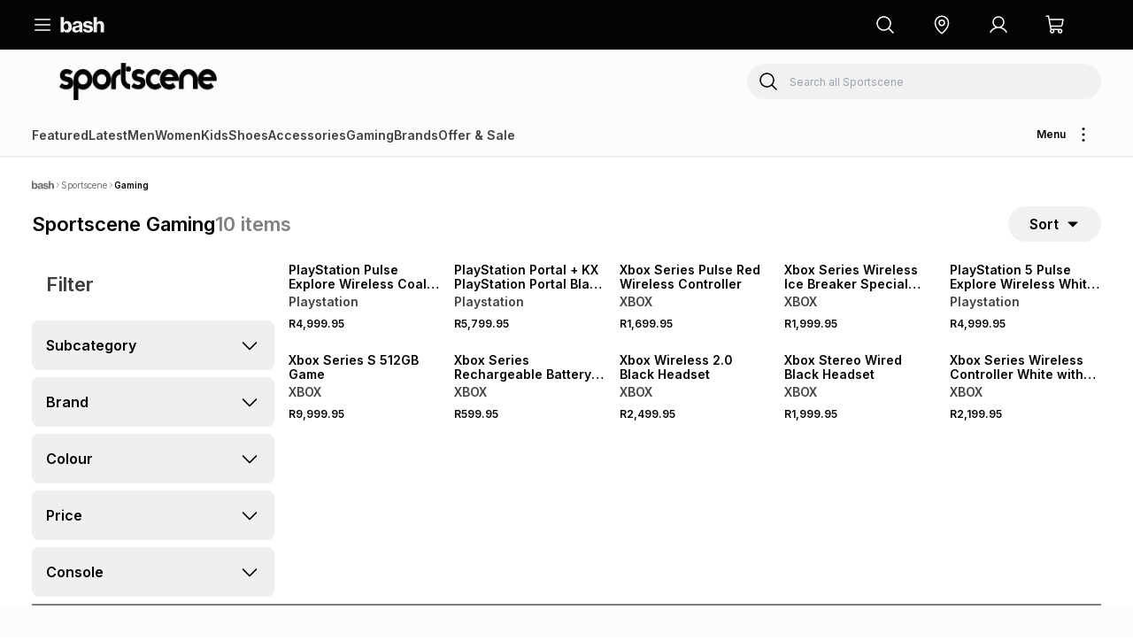

--- FILE ---
content_type: text/html; charset=utf-8
request_url: https://bash.com/sportscene/gaming
body_size: 34885
content:
<!DOCTYPE html><html lang="en"><head><meta charSet="utf-8"/><title>Shop Sportscene Gaming Online In South Africa | Bash</title><link rel="icon" href="/icon.png"/><meta name="description" content="Buy Sportscene Gaming Online On Bash Today. Free Delivery On Orders Over R650 (Excl. Furniture). Click &amp; Collect From 800+ TFG Brand Stores Nationwide."/><meta name="viewport" content="width=device-width, initial-scale=1, false"/><script type="application/ld+json">{&quot;@context&quot;:&quot;http://schema.org&quot;,&quot;@type&quot;:&quot;ItemList&quot;,&quot;itemListElement&quot;:[{&quot;@type&quot;:&quot;ListItem&quot;,&quot;position&quot;:1,&quot;item&quot;:{&quot;@type&quot;:&quot;Product&quot;,&quot;url&quot;:&quot;https://bash.com/playstation-pulse-explore-wireless-coal-earbuds-060601ahgp2/p&quot;,&quot;image&quot;:&quot;https://thefoschini.vtexassets.com/arquivos/ids/223632992-300-400/950efbbf-5cbb-4add-a353-47685768a778.png?v=639040642558230000&quot;,&quot;name&quot;:&quot;PlayStation Pulse Explore Wireless Coal Earbuds&quot;,&quot;description&quot;:&quot;Immerse yourself in a new era of gaming audio with the PlayStation®5 PULSE Explore™ Wireless Earbuds. Elevate your gaming experience at home and on the go with extraordinary lifelike sound delivered by planar magnetic drivers. With these cutting-edge earbuds, every detail in your favorite games comes to life, providing an unmatched auditory adventure. Experience a new era in gaming audio at home and on the go with the PULSE Explore™ wireless earbuds. Enjoy extraordinary lifelike sound in your favorite games with planar magnetic drivers, and hear every detail with a lossless and lightning-fast PlayStation Link™ wireless connection. Ensure friends hear you loud and clear through two hidden microphones equipped with AI-enhanced noise rejection. Plus, with up to 5 hours of battery life from the earbuds and up to 10 more via the charging case, you can take the PULSE Explore wireless earbuds with you on your adventures. Supplier style is (10257038).&quot;,&quot;offers&quot;:{&quot;@type&quot;:&quot;Offer&quot;,&quot;url&quot;:&quot;https://bash.com/playstation-pulse-explore-wireless-coal-earbuds-060601ahgp2/p&quot;,&quot;priceCurrency&quot;:&quot;ZAR&quot;,&quot;price&quot;:4999.95,&quot;itemCondition&quot;:&quot;https://schema.org/NewCondition&quot;,&quot;availability&quot;:&quot;https://schema.org/InStock&quot;}}},{&quot;@type&quot;:&quot;ListItem&quot;,&quot;position&quot;:2,&quot;item&quot;:{&quot;@type&quot;:&quot;Product&quot;,&quot;url&quot;:&quot;https://bash.com/playstation-portal-kx-playstation-portal-black-silicone-cover-060601ahwe7/p&quot;,&quot;image&quot;:&quot;https://thefoschini.vtexassets.com/arquivos/ids/223794553-300-400/fca03d1e-b5d4-4627-b9fe-0989416c68ca.jpg?v=639050217921270000&quot;,&quot;name&quot;:&quot;PlayStation Portal + KX PlayStation Portal Black Silicone Cover&quot;,&quot;description&quot;:&quot;Play games from your PS5® anywhere in your home with the PlayStation Portal™ Remote Player. This bundle includes a protective silicone skin and a USB charging cable. Enjoy smooth, 1080p gameplay on a vibrant 8” screen with full controller vibration and headset support. Supplier style is (10261695).&quot;,&quot;offers&quot;:{&quot;@type&quot;:&quot;Offer&quot;,&quot;url&quot;:&quot;https://bash.com/playstation-portal-kx-playstation-portal-black-silicone-cover-060601ahwe7/p&quot;,&quot;priceCurrency&quot;:&quot;ZAR&quot;,&quot;price&quot;:5799.95,&quot;itemCondition&quot;:&quot;https://schema.org/NewCondition&quot;,&quot;availability&quot;:&quot;https://schema.org/InStock&quot;}}},{&quot;@type&quot;:&quot;ListItem&quot;,&quot;position&quot;:3,&quot;item&quot;:{&quot;@type&quot;:&quot;Product&quot;,&quot;url&quot;:&quot;https://bash.com/xbox-series-pulse-red-wireless-controller-060601ahzw5/p&quot;,&quot;image&quot;:&quot;https://thefoschini.vtexassets.com/arquivos/ids/223636274-300-400/8a2f7ec0-f690-4d30-b749-8f2f276544aa.png?v=639040653167500000&quot;,&quot;name&quot;:&quot;Xbox Series Pulse Red Wireless Controller&quot;,&quot;description&quot;:&quot;Experience the modernised design of the Xbox Wireless Controller, featuring sculpted surfaces and refined geometry for enhanced comfort during gameplay. Stay on target with textured grip and a hybrid D-pad. Seamlessly capture and share content with a dedicated Share button. Quickly pair with, play on and switch between devices including Xbox Series X|S, Xbox One, Windows 10 PC, Android and iOS* Supplier style is (EP2-29936).&quot;,&quot;offers&quot;:{&quot;@type&quot;:&quot;Offer&quot;,&quot;url&quot;:&quot;https://bash.com/xbox-series-pulse-red-wireless-controller-060601ahzw5/p&quot;,&quot;priceCurrency&quot;:&quot;ZAR&quot;,&quot;price&quot;:1699.95,&quot;itemCondition&quot;:&quot;https://schema.org/NewCondition&quot;,&quot;availability&quot;:&quot;https://schema.org/InStock&quot;}}},{&quot;@type&quot;:&quot;ListItem&quot;,&quot;position&quot;:4,&quot;item&quot;:{&quot;@type&quot;:&quot;Product&quot;,&quot;url&quot;:&quot;https://bash.com/xbox-wireless-controller-ice-breaker-special-060601ahsa3/p&quot;,&quot;image&quot;:&quot;https://thefoschini.vtexassets.com/arquivos/ids/222404083-300-400/a7db9e85-d09d-432d-a39d-26de6b743685.png?v=638997718602500000&quot;,&quot;name&quot;:&quot;Xbox Series Wireless Ice Breaker Special Controller&quot;,&quot;description&quot;:&quot;Experience the modernized design of the Xbox Wireless Controller in Robot White, featuring sculpted surfaces and refined geometry for enhanced comfort during gameplay. Stay on target with a hybrid D-pad and textured grip on the triggers, bumpers, and back case. Use the Xbox Accessories app to remap buttons and create custom controller profiles for your favorite games. Quickly pair with, play on, and switch between devices including Xbox Series X, Xbox One, Windows 10 PC, Android, and iOS. Plug in any compatible headset with the 3.5mm audio jack. Supplier style is (EP2-29568/001).&quot;,&quot;offers&quot;:{&quot;@type&quot;:&quot;Offer&quot;,&quot;url&quot;:&quot;https://bash.com/xbox-wireless-controller-ice-breaker-special-060601ahsa3/p&quot;,&quot;priceCurrency&quot;:&quot;ZAR&quot;,&quot;price&quot;:1999.95,&quot;itemCondition&quot;:&quot;https://schema.org/NewCondition&quot;,&quot;availability&quot;:&quot;https://schema.org/InStock&quot;}}},{&quot;@type&quot;:&quot;ListItem&quot;,&quot;position&quot;:5,&quot;item&quot;:{&quot;@type&quot;:&quot;Product&quot;,&quot;url&quot;:&quot;https://bash.com/playstation-5-pulse-explore-wireless-white-earbuds-060601ahgo8/p&quot;,&quot;image&quot;:&quot;https://thefoschini.vtexassets.com/arquivos/ids/222797185-300-400/85c9e3a9-0f1c-43b7-b978-368c97adfa2d.png?v=639007799865470000&quot;,&quot;name&quot;:&quot;PlayStation 5 Pulse Explore Wireless White Earbuds&quot;,&quot;description&quot;:&quot;Immerse yourself in a new era of gaming audio with the PlayStation®5 PULSE Explore™ Wireless Earbuds. Elevate your gaming experience at home and on the go with extraordinary lifelike sound delivered by planar magnetic drivers. With these cutting-edge earbuds, every detail in your favorite games comes to life, providing an unmatched auditory adventure. Supplier style is (10252061).&quot;,&quot;offers&quot;:{&quot;@type&quot;:&quot;Offer&quot;,&quot;url&quot;:&quot;https://bash.com/playstation-5-pulse-explore-wireless-white-earbuds-060601ahgo8/p&quot;,&quot;priceCurrency&quot;:&quot;ZAR&quot;,&quot;price&quot;:4999.95,&quot;itemCondition&quot;:&quot;https://schema.org/NewCondition&quot;,&quot;availability&quot;:&quot;https://schema.org/InStock&quot;}}},{&quot;@type&quot;:&quot;ListItem&quot;,&quot;position&quot;:6,&quot;item&quot;:{&quot;@type&quot;:&quot;Product&quot;,&quot;url&quot;:&quot;https://bash.com/xbox-series-s-512gb-game-060601acbd1/p&quot;,&quot;image&quot;:&quot;https://thefoschini.vtexassets.com/arquivos/ids/195135399-300-400/57635257.jpg?v=638849559233170000&quot;,&quot;name&quot;:&quot;Xbox Series S 512GB Game&quot;,&quot;description&quot;:&quot;Introducing the Xbox Series S, the smallest, sleekest Xbox ever. Get started with an instant library of 100+ high quality games, including all new Xbox Game Studios titles like Halo Infinite the day they release, when you add Xbox Game Pass Ultimate (membership sold separately). Seamlessly move between multiple games in a flash with Quick Resume. At the heart of Series S is the Xbox Velocity Architecture, which pairs a custom-SSD with integrated software for faster, streamlined gameplay with significantly reduced load times. Supplier style (RRS- 00012).&quot;,&quot;offers&quot;:{&quot;@type&quot;:&quot;Offer&quot;,&quot;url&quot;:&quot;https://bash.com/xbox-series-s-512gb-game-060601acbd1/p&quot;,&quot;priceCurrency&quot;:&quot;ZAR&quot;,&quot;price&quot;:9999.95,&quot;itemCondition&quot;:&quot;https://schema.org/NewCondition&quot;,&quot;availability&quot;:&quot;https://schema.org/InStock&quot;}}},{&quot;@type&quot;:&quot;ListItem&quot;,&quot;position&quot;:7,&quot;item&quot;:{&quot;@type&quot;:&quot;Product&quot;,&quot;url&quot;:&quot;https://bash.com/xbox-series-rechargeable-battery-usb-c-cable-060601ahon2/p&quot;,&quot;image&quot;:&quot;https://thefoschini.vtexassets.com/arquivos/ids/220680277-300-400/c6a36846-e767-4d61-aadd-e6bff8b35742.png?v=638941273047830000&quot;,&quot;name&quot;:&quot;Xbox Series Rechargeable Battery + USB-C Cable&quot;,&quot;description&quot;:&quot;Keep the action going with the Xbox Rechargeable Battery + USB-C Cable. Recharge while you play or afterwards, even when your Xbox is in standby. The long-lasting rechargeable battery fully charges in under 4 hours. Say goodbye to disposable batteries and interrupted gameplay. Compatible With Xbox Wireless Controllers with a USB-C port\nUp to 30 hours of battery life per charge  Supplier style is (SXW-00002).&quot;,&quot;offers&quot;:{&quot;@type&quot;:&quot;Offer&quot;,&quot;url&quot;:&quot;https://bash.com/xbox-series-rechargeable-battery-usb-c-cable-060601ahon2/p&quot;,&quot;priceCurrency&quot;:&quot;ZAR&quot;,&quot;price&quot;:599.95,&quot;itemCondition&quot;:&quot;https://schema.org/NewCondition&quot;,&quot;availability&quot;:&quot;https://schema.org/InStock&quot;}}},{&quot;@type&quot;:&quot;ListItem&quot;,&quot;position&quot;:8,&quot;item&quot;:{&quot;@type&quot;:&quot;Product&quot;,&quot;url&quot;:&quot;https://bash.com/xbox-wireless-2-0-black-headset-060601ahhu5/p&quot;,&quot;image&quot;:&quot;https://thefoschini.vtexassets.com/arquivos/ids/222453118-300-400/d9a825b5-e8bc-42fa-9410-30a3ad96c9db.png?v=638998271017100000&quot;,&quot;name&quot;:&quot;Xbox Wireless 2.0 Black Headset&quot;,&quot;description&quot;:&quot;Game loud and clear with the Xbox Wireless Headset, featuring enhanced auto-mute and voice isolation for crystal-clear chat, intuitive design, plus direct pairing to your console, PC, or phone. Surround yourself with spatial audio technologies including Windows Sonic, Dolby Atmos, and DTS Headphone:X. Enjoy up to 20 hours of battery life with the internal, rechargeable battery. Be heard clearly with enhanced auto-mute and voice isolation that reduce background noise for crystal-clear chat. Experience the flexible, lightweight design with an adjustable headband that provides a more comfortable experience during extended play sessions. Rotate the earcup dials for a quick, intuitive way to adjust volume and game/chat balance. Fine-tune your headset with the Xbox Accessories app for a customized audio experience. Pair directly to your console with Xbox Wireless radio without the need for dongles or a base station. Connect to your PC or mobile device with Bluetooth® for on-the-go music or chat—even pair to your phone and Xbox simultaneously to chat with a friend on your phone while playing on your console. Supplier style is (TLL-00030).&quot;,&quot;offers&quot;:{&quot;@type&quot;:&quot;Offer&quot;,&quot;url&quot;:&quot;https://bash.com/xbox-wireless-2-0-black-headset-060601ahhu5/p&quot;,&quot;priceCurrency&quot;:&quot;ZAR&quot;,&quot;price&quot;:2499.95,&quot;itemCondition&quot;:&quot;https://schema.org/NewCondition&quot;,&quot;availability&quot;:&quot;https://schema.org/InStock&quot;}}},{&quot;@type&quot;:&quot;ListItem&quot;,&quot;position&quot;:9,&quot;item&quot;:{&quot;@type&quot;:&quot;Product&quot;,&quot;url&quot;:&quot;https://bash.com/xbox-stereo-wired-black-headset-060601ahhu2/p&quot;,&quot;image&quot;:&quot;https://thefoschini.vtexassets.com/arquivos/ids/208316161-300-400/4eb36a15-d11f-4f60-afb0-38ea2efa38df.png?v=638889782559300000&quot;,&quot;name&quot;:&quot;Xbox Stereo Wired Black Headset&quot;,&quot;description&quot;:&quot;Game loud and clear with the Xbox Stereo Headset which supports high-fidelity Windows Sonic, Dolby Atmos, and DTS Headphone: X spatial sound and crystal-clear chat in analogue audio.\nThe flexible, lightweight design with an adjustable headband utilises plush cushioning to spread pressure evenly.\nEnjoy ultra-soft large earcups that make for a more comfortable experience during extended play sessions.\nAdjust the volume or quickly mute incoming noise with convenient on-ear controls.\nCompatible with Xbox Series X|S, Xbox One, and Windows PCs with a 3.5mm jack.\nSupplier style is (8LI-00002).&quot;,&quot;offers&quot;:{&quot;@type&quot;:&quot;Offer&quot;,&quot;url&quot;:&quot;https://bash.com/xbox-stereo-wired-black-headset-060601ahhu2/p&quot;,&quot;priceCurrency&quot;:&quot;ZAR&quot;,&quot;price&quot;:1999.95,&quot;itemCondition&quot;:&quot;https://schema.org/NewCondition&quot;,&quot;availability&quot;:&quot;https://schema.org/InStock&quot;}}},{&quot;@type&quot;:&quot;ListItem&quot;,&quot;position&quot;:10,&quot;item&quot;:{&quot;@type&quot;:&quot;Product&quot;,&quot;url&quot;:&quot;https://bash.com/xbox-series-wireless-controller-white-with-play-charge-kit-060601ahhu9/p&quot;,&quot;image&quot;:&quot;https://thefoschini.vtexassets.com/arquivos/ids/208647811-300-400/f17bde38-7afb-453a-b198-2ae3bce60f47.png?v=638889858369900000&quot;,&quot;name&quot;:&quot;Xbox Series Wireless Controller White with Play &amp; Charge Kit&quot;,&quot;description&quot;:&quot;Keep the action going with the Xbox Rechargeable Battery + USB-C Cable. Recharge while you play or afterwards, even when your Xbox is in standby. The long-lasting rechargeable battery fully charges in under 4 hours. Say goodbye to disposable batteries and interrupted gameplay. Experience the modernised design of the Xbox Wireless Controller, featuring sculpted surfaces and refined geometry for enhanced comfort during gameplay. Stay on target with textured grip and a hybrid D-pad. Seamlessly capture and share content with a dedicated Share button. Quickly pair with, play on, and switch between devices including Xbox Series X|S, Xbox One, Windows PC, Android and iOS. Connect to Xbox consoles with Xbox Wireless. Wirelessly connect to Windows 10/11 PCs, tablets, iOS and Android using Bluetooth. Supplier style is (GP37422).&quot;,&quot;offers&quot;:{&quot;@type&quot;:&quot;Offer&quot;,&quot;url&quot;:&quot;https://bash.com/xbox-series-wireless-controller-white-with-play-charge-kit-060601ahhu9/p&quot;,&quot;priceCurrency&quot;:&quot;ZAR&quot;,&quot;price&quot;:2199.95,&quot;itemCondition&quot;:&quot;https://schema.org/NewCondition&quot;,&quot;availability&quot;:&quot;https://schema.org/InStock&quot;}}}]}</script><link rel="canonical" href="https://bash.com/sportscene/gaming"/><script type="application/ld+json">{"@context":"https://schema.org","@type":"WebPage","@id":"https://bash.com/sportscene/gaming","name":"Shop Sportscene Gaming Online In South Africa | Bash","description":"Buy Sportscene Gaming Online On Bash Today. Free Delivery On Orders Over R650 (Excl. Furniture). Click &amp; Collect From 800+ TFG Brand Stores Nationwide.","inLanguage":"en","publisher":[{"type":"Organization","name":"Bash"}]}</script><script type="application/ld+json">{"@context":"https://schema.org","@type":"WebSite","url":"https://bash.com","potentialAction":[{"@type":"SearchAction","target":"https://bash.com/s?search={search_term_string}","query-input":"required name=search_term_string"}]}</script><script type="application/ld+json">{"@context":"https://schema.org","@type":"Organization","@id":"https://bash.com","logo":"https://assets-files-r2.bash.com/bash-assets/bash-logo-structured-data.png","legalName":"The Foschini Retail Group (Pty) Ltd","name":"Bash","url":"https://bash.com","contactPoint":[{"@type":"ContactPoint","telephone":"0860834834","contactType":"customer service","email":"support@bash.com","areaServed":"RSA","availableLanguage":"English"}]}</script><script type="application/ld+json">{"@context":"https://schema.org","@type":"Organization","name":"Bash","url":"https://bash.com","sameAs":["https://www.instagram.com/friendsofbash","https://www.facebook.com/friendsofbash","https://www.tiktok.com/@friendsofbash","https://twitter.com/friendsofbash"]}</script><meta name="robots" content="index,follow"/><meta property="og:title" content="Shop Sportscene Gaming Online In South Africa | Bash"/><meta property="og:description" content="Buy Sportscene Gaming Online On Bash Today. Free Delivery On Orders Over R650 (Excl. Furniture). Click &amp; Collect From 800+ TFG Brand Stores Nationwide."/><meta property="og:url" content="https://bash.com/sportscene/gaming"/><meta property="og:type" content="website"/><meta property="og:image" content="https://assets-files-r2.bash.com/bash-assets/bash-logo-structured-data.png"/><meta property="og:image:alt" content="Bash Logo"/><meta property="og:site_name" content="Bash"/><script type="application/ld+json">{"@context":"https://schema.org","@type":"BreadcrumbList","itemListElement":[{"@type":"ListItem","position":1,"item":"/sportscene","name":"Sportscene"},{"@type":"ListItem","position":2,"item":"/sportscene/gaming","name":"Gaming"}]}</script><link rel="preload" href="https://thefoschini.vtexassets.com/arquivos/ids/223632992-300-400/950efbbf-5cbb-4add-a353-47685768a778.png?v=639040642558230000" as="image" fetchpriority="high"/><link rel="preload" href="https://thefoschini.vtexassets.com/arquivos/ids/223794553-300-400/fca03d1e-b5d4-4627-b9fe-0989416c68ca.jpg?v=639050217921270000" as="image" fetchpriority="high"/><link rel="preload" href="https://thefoschini.vtexassets.com/arquivos/ids/223636274-300-400/8a2f7ec0-f690-4d30-b749-8f2f276544aa.png?v=639040653167500000" as="image" fetchpriority="high"/><link rel="preload" href="https://thefoschini.vtexassets.com/arquivos/ids/222404083-300-400/a7db9e85-d09d-432d-a39d-26de6b743685.png?v=638997718602500000" as="image" fetchpriority="high"/><meta name="next-head-count" content="25"/><link data-next-font="size-adjust" rel="preconnect" href="/" crossorigin="anonymous"/><script id="gtm" data-nscript="beforeInteractive">(function(w,d,s,l,i){w[l]=w[l]||[];w[l].push({'gtm.start':
new Date().getTime(),event:'gtm.js'});var f=d.getElementsByTagName(s)[0],
j=d.createElement(s),dl=l!='dataLayer'?'&l='+l:'';j.async=true;j.src=
'https://www.googletagmanager.com/gtm.js?id='+i+dl;f.parentNode.insertBefore(j,f);
})(window,document,'script','dataLayer','GTM-WBQRQ5S');</script><link rel="preload" href="/_next/static/css/e138c7d5cd677ddd.css?dpl=dpl-mkz7t06c" as="style"/><link rel="stylesheet" href="/_next/static/css/e138c7d5cd677ddd.css?dpl=dpl-mkz7t06c" data-n-g=""/><link rel="preload" href="/_next/static/css/9951fa43caef64a4.css?dpl=dpl-mkz7t06c" as="style"/><link rel="stylesheet" href="/_next/static/css/9951fa43caef64a4.css?dpl=dpl-mkz7t06c" data-n-p=""/><noscript data-n-css=""></noscript><script defer="" nomodule="" src="/_next/static/chunks/polyfills-42372ed130431b0a.js?dpl=dpl-mkz7t06c"></script><script src="/_next/static/chunks/webpack-a7a0bf5773afd002.js?dpl=dpl-mkz7t06c" defer=""></script><script src="/_next/static/chunks/framework-be50e5f8abc17869.js?dpl=dpl-mkz7t06c" defer=""></script><script src="/_next/static/chunks/main-d698ec2ce5087a36.js?dpl=dpl-mkz7t06c" defer=""></script><script src="/_next/static/chunks/pages/_app-1612b5dfb8c16f2a.js?dpl=dpl-mkz7t06c" defer=""></script><script src="/_next/static/chunks/533-b1c933a18abec2e3.js?dpl=dpl-mkz7t06c" defer=""></script><script src="/_next/static/chunks/732-4d0d17611bea9195.js?dpl=dpl-mkz7t06c" defer=""></script><script src="/_next/static/chunks/pages/%5B...slugs%5D-35c464b34ac25d63.js?dpl=dpl-mkz7t06c" defer=""></script><script src="/_next/static/35k2UcGQxp-orD4SkXJFB/_buildManifest.js?dpl=dpl-mkz7t06c" defer=""></script><script src="/_next/static/35k2UcGQxp-orD4SkXJFB/_ssgManifest.js?dpl=dpl-mkz7t06c" defer=""></script><style id="__jsx-3863157579">html{font-family:'__Inter_8a0ba0', '__Inter_Fallback_8a0ba0'}</style></head><body class="antialiased"><div id="__next"><div class="z-auto m-0 w-full overflow-x-clip bg-white p-0"><nav class="z-20 w-full gap-4 bg-onyx-Black p-2 text-button-text-primary sm:pr-4 md:pr-6 nav"><div class="flex size-full flex-row items-center justify-between lg:mx-auto lg:my-0 lg:w-[1208px]"><div class="flex flex-row items-center"><div class="p-2"><svg xmlns="http://www.w3.org/2000/svg" width="24" height="24" fill="currentColor" viewBox="0 0 256 256" data-testid="List" class="cursor-pointer" name="List"><path d="M224,128a8,8,0,0,1-8,8H40a8,8,0,0,1,0-16H216A8,8,0,0,1,224,128ZM40,72H216a8,8,0,0,0,0-16H40a8,8,0,0,0,0,16ZM216,184H40a8,8,0,0,0,0,16H216a8,8,0,0,0,0-16Z"></path></svg></div><div id="EZDrawerbash_menu_drawer" class="EZDrawer"><input type="checkbox" id="EZDrawer__checkboxbash_menu_drawer" class="EZDrawer__checkbox"/><nav role="navigation" id="EZDrawer__containerbash_menu_drawer" style="z-index:101;transition-duration:500ms;top:0;left:0;transform:translate3d(-100%, 0, 0);width:100vw;height:100vh" class="EZDrawer__container md:max-w-[400px]"><div class="absolute right-0 top-0 size-full"><div class="w-full h-full bg-white absolute top-0 right-0 transition-all duration-300 z-30"><div class="relative flex h-full max-h-full min-h-0 w-full flex-col"><div class="flex flex-col"><div class="top-0 flex content-between items-center border-b-background-tertiary p-0 bg-background-always-dark text-button-text-primary border-0 border-none h-[56px] justify-start sticky"><button class="h-auto w-min grow-0 p-2 outline-none bg-inherit"><svg xmlns="http://www.w3.org/2000/svg" width="24" height="24" fill="#F1F1F2" viewBox="0 0 256 256" data-testid="X" name="X"><path d="M208.49,191.51a12,12,0,0,1-17,17L128,145,64.49,208.49a12,12,0,0,1-17-17L111,128,47.51,64.49a12,12,0,0,1,17-17L128,111l63.51-63.52a12,12,0,0,1,17,17L145,128Z"></path></svg></button><div class="mt-0 w-full items-start"><svg xmlns="http://www.w3.org/2000/svg" fill="none" viewBox="0 0 84 30" style="width:50px;height:18px"><path fill="#F1F1F2" fill-rule="evenodd" d="M6.828 26.143q.897 1.914 2.555 2.811l-.006.003q1.658.9 3.764.9a8.6 8.6 0 0 0 3.665-.762 7.9 7.9 0 0 0 2.809-2.187q1.172-1.432 1.796-3.479.624-2.046.624-4.623a14.3 14.3 0 0 0-.644-4.393 10.8 10.8 0 0 0-1.802-3.473 8.3 8.3 0 0 0-2.81-2.285 8.1 8.1 0 0 0-3.67-.82q-2.19 0-3.67.937a8.4 8.4 0 0 0-2.536 2.539h-.118q.076-.937.136-2.207t.059-2.596V.143H.857v29.046H6.75v-3.046zm8.965-7.376q0 2.811-1.072 4.49l.004-.003q-1.072 1.679-3.217 1.679-2.223 0-3.47-1.7-1.25-1.699-1.249-4.43c-.004-.842.087-1.68.274-2.5a5.8 5.8 0 0 1 .852-2.007c.38-.55.88-1.004 1.463-1.328a4.24 4.24 0 0 1 2.086-.487q2.19 0 3.257 1.737 1.072 1.737 1.072 4.549M36.16 26.659c.039.521.13 1.038.274 1.541l.002.006c.096.35.24.685.429.996h5.963v-.356q-.78-.508-.78-2.89V15.299q.002-2.109-.76-3.69A5.73 5.73 0 0 0 38.89 9.09a7.9 7.9 0 0 0-2.535-.957 17.5 17.5 0 0 0-3.434-.293q-2.307.002-4.017.567t-2.842 1.522a6.48 6.48 0 0 0-2.34 4.784h5.66q.117-1.251.995-1.992.877-.74 2.632-.74 1.599-.002 2.34.682t.741 1.815q0 1.172-1.229 1.718t-3.997.938a25 25 0 0 0-3.197.56 8.6 8.6 0 0 0-2.582 1.088 5.2 5.2 0 0 0-1.736 1.835q-.643 1.128-.643 2.845a6.6 6.6 0 0 0 .527 2.714c.33.766.838 1.443 1.482 1.973a6.7 6.7 0 0 0 2.261 1.185c.916.28 1.87.419 2.828.41q2.42 0 3.841-.82a7.6 7.6 0 0 0 2.438-2.264zm-.227-3.363c-.212.491-.527.93-.925 1.288l.005.004q-1.228 1.133-3.295 1.133-1.25 0-2.146-.548-.896-.546-.896-1.912-.003-1.366.974-1.992t3.003-1.054a63 63 0 0 0 1.966-.492 5.6 5.6 0 0 0 1.617-.683v2.699a3.7 3.7 0 0 1-.303 1.557" clip-rule="evenodd"></path><path fill="#F1F1F2" d="M48.918 29.344a9.4 9.4 0 0 1-3.061-1.445 6.85 6.85 0 0 1-2.828-5.116h5.772q.273 1.485 1.345 2.266 1.071.78 2.867.78 1.638 0 2.535-.625.897-.624.893-1.752a1.53 1.53 0 0 0-.429-1.132 3.2 3.2 0 0 0-1.17-.703c-.55-.2-1.117-.35-1.693-.453q-.956-.177-2.047-.371a43 43 0 0 1-2.73-.625 7.9 7.9 0 0 1-2.379-1.054 5.36 5.36 0 0 1-1.697-1.835q-.643-1.134-.643-2.964 0-1.602.683-2.812a6.15 6.15 0 0 1 1.851-2.03 8.4 8.4 0 0 1 2.77-1.232 13.8 13.8 0 0 1 3.434-.41q4.329 0 6.552 1.699a6.7 6.7 0 0 1 2.652 4.432h-5.694q-.585-2.225-3.51-2.226-1.403 0-2.243.547a1.76 1.76 0 0 0-.838 1.561 1.26 1.26 0 0 0 .39.957c.316.28.689.486 1.092.606q.804.258 1.638.39.937.156 1.99.355 1.402.238 2.807.605c.9.231 1.756.607 2.535 1.113a5.86 5.86 0 0 1 1.852 1.972q.72 1.23.721 3.182 0 1.679-.7 2.964a6.2 6.2 0 0 1-1.951 2.148 9 9 0 0 1-2.96 1.287 15.4 15.4 0 0 1-3.744.43 15 15 0 0 1-4.056-.507zM69.6 9.318v-.782l-.004.005V.146h-6.123v29.046h6.123V17.478q0-1.99 1.092-3.28 1.092-1.288 2.886-1.288 1.716.003 2.593 1.035t.877 2.753v12.494h6.099V15.527q0-3.516-1.895-5.605-1.895-2.088-5.329-2.089-2.181 0-3.744.938a6.9 6.9 0 0 0-2.496 2.617h-.118c0-.344.006-.691.019-1.055q.02-.546.02-1.015"></path></svg></div></div></div><div class="max-h-none min-h-0 h-[calc(100vh-0px)] overflow-auto flex-1"><div class="relative h-full overflow-auto p-0 bg-background-always-dark overflow-x-hidden"><div class="grid grid-cols-2 gap-1"><a data-testid="link" class="flex justify-center" href="/sale"><div class="relative w-full transition-all hover:scale-[.98] hover:opacity-90"><div data-testid="image-loader" class="bg-onyx-200/80 absolute z-10 h-full w-full animate-pulse"></div><div data-testid="image-container" style="position:relative;width:100%;height:100%"><img data-testid="image" alt="Sale" loading="lazy" width="0" height="0" decoding="async" data-nimg="1" class="contain" style="color:transparent;object-fit:contain;width:100%;height:fit" src="https://assets.bash.com/cms/thumbnail_sale_burger_menu_June25_7a028a706a.png"/></div><div class="absolute inset-0 flex flex-row items-center justify-start p-4"><p class="text-button-text-primary px-2 text-center text-lg font-semibold">Sale</p></div></div></a><button class="flex w-full items-center justify-center outline-none hover:cursor-pointer"><div class="relative w-full transition-all hover:scale-[.98] hover:opacity-90"><div data-testid="image-loader" class="bg-onyx-200/80 absolute z-10 h-full w-full animate-pulse"></div><div data-testid="image-container" style="position:relative;width:100%;height:100%"><img data-testid="image" alt="department women" loading="lazy" width="0" height="0" decoding="async" data-nimg="1" class="contain" style="color:transparent;object-fit:contain;width:100%;height:fit" src="https://assets.bash.com/cms/thumbnail_Bash_Burger_Menu_07_Nov25_women_efaa20863f.jpg"/></div><div class="absolute inset-0 flex flex-row items-center justify-start p-4"><p class="px-2 text-center font-semibold text-button-text-primary text-lg">Women</p></div></div></button><button class="flex w-full items-center justify-center outline-none hover:cursor-pointer"><div class="relative w-full transition-all hover:scale-[.98] hover:opacity-90"><div data-testid="image-loader" class="bg-onyx-200/80 absolute z-10 h-full w-full animate-pulse"></div><div data-testid="image-container" style="position:relative;width:100%;height:100%"><img data-testid="image" alt="department men" loading="lazy" width="0" height="0" decoding="async" data-nimg="1" class="contain" style="color:transparent;object-fit:contain;width:100%;height:fit" src="https://assets.bash.com/cms/thumbnail_Bash_Burger_Menu_07_Nov25_men_0b398c9ed5.jpg"/></div><div class="absolute inset-0 flex flex-row items-center justify-start p-4"><p class="px-2 text-center font-semibold text-button-text-primary text-lg">Men</p></div></div></button><button class="flex w-full items-center justify-center outline-none hover:cursor-pointer"><div class="relative w-full transition-all hover:scale-[.98] hover:opacity-90"><div data-testid="image-loader" class="bg-onyx-200/80 absolute z-10 h-full w-full animate-pulse"></div><div data-testid="image-container" style="position:relative;width:100%;height:100%"><img data-testid="image" alt="department sports" loading="lazy" width="0" height="0" decoding="async" data-nimg="1" class="contain" style="color:transparent;object-fit:contain;width:100%;height:fit" src="https://assets.bash.com/cms/thumbnail_Bash_Burger_Menu_07_Nov25_sport_90818ef1b8.jpg"/></div><div class="absolute inset-0 flex flex-row items-center justify-start p-4"><p class="px-2 text-center font-semibold text-button-text-primary text-lg">Sports</p></div></div></button><button class="flex w-full items-center justify-center outline-none hover:cursor-pointer"><div class="relative w-full transition-all hover:scale-[.98] hover:opacity-90"><div data-testid="image-loader" class="bg-onyx-200/80 absolute z-10 h-full w-full animate-pulse"></div><div data-testid="image-container" style="position:relative;width:100%;height:100%"><img data-testid="image" alt="department home" loading="lazy" width="0" height="0" decoding="async" data-nimg="1" class="contain" style="color:transparent;object-fit:contain;width:100%;height:fit" src="https://assets.bash.com/cms/thumbnail_Bash_Burger_Menu_07_Nov25_home_1c3cc466a4.jpg"/></div><div class="absolute inset-0 flex flex-row items-center justify-start p-4"><p class="px-2 text-center font-semibold text-button-text-primary text-lg">Home</p></div></div></button><button class="flex w-full items-center justify-center outline-none hover:cursor-pointer"><div class="relative w-full transition-all hover:scale-[.98] hover:opacity-90"><div data-testid="image-loader" class="bg-onyx-200/80 absolute z-10 h-full w-full animate-pulse"></div><div data-testid="image-container" style="position:relative;width:100%;height:100%"><img data-testid="image" alt="department kids" loading="lazy" width="0" height="0" decoding="async" data-nimg="1" class="contain" style="color:transparent;object-fit:contain;width:100%;height:fit" src="https://assets.bash.com/cms/thumbnail_Bash_Burger_Menu_07_Nov25_kids_4eeace700e.jpg"/></div><div class="absolute inset-0 flex flex-row items-center justify-start p-4"><p class="px-2 text-center font-semibold text-button-text-primary text-lg">Kids</p></div></div></button><button class="flex w-full items-center justify-center outline-none hover:cursor-pointer"><div class="relative w-full transition-all hover:scale-[.98] hover:opacity-90"><div data-testid="image-loader" class="bg-onyx-200/80 absolute z-10 h-full w-full animate-pulse"></div><div data-testid="image-container" style="position:relative;width:100%;height:100%"><img data-testid="image" alt="beauty department" loading="lazy" width="0" height="0" decoding="async" data-nimg="1" class="contain" style="color:transparent;object-fit:contain;width:100%;height:fit" src="https://assets.bash.com/cms/thumbnail_Bash_October_beauty_burger_menu_Summer_4a9c27a64d.png"/></div><div class="absolute inset-0 flex flex-row items-center justify-start p-4"><p class="px-2 text-center font-semibold text-button-text-primary text-lg">Beauty</p></div></div></button><button class="flex w-full items-center justify-center outline-none hover:cursor-pointer"><div class="relative w-full transition-all hover:scale-[.98] hover:opacity-90"><div data-testid="image-loader" class="bg-onyx-200/80 absolute z-10 h-full w-full animate-pulse"></div><div data-testid="image-container" style="position:relative;width:100%;height:100%"><img data-testid="image" alt="department jewellery" loading="lazy" width="0" height="0" decoding="async" data-nimg="1" class="contain" style="color:transparent;object-fit:contain;width:100%;height:fit" src="https://assets.bash.com/cms/thumbnail_Bash_Burger_Menu_07_Nov25_jewellery_a373277734.jpg"/></div><div class="absolute inset-0 flex flex-row items-center justify-start p-4"><p class="px-2 text-center font-semibold text-button-text-primary text-lg">Jewellery</p></div></div></button><button class="flex w-full items-center justify-center outline-none hover:cursor-pointer"><div class="relative w-full transition-all hover:scale-[.98] hover:opacity-90"><div data-testid="image-loader" class="bg-onyx-200/80 absolute z-10 h-full w-full animate-pulse"></div><div data-testid="image-container" style="position:relative;width:100%;height:100%"><img data-testid="image" alt="department tech" loading="lazy" width="0" height="0" decoding="async" data-nimg="1" class="contain" style="color:transparent;object-fit:contain;width:100%;height:fit" src="https://assets.bash.com/cms/thumbnail_Bash_Burger_Menu_07_Nov25_tech_33b9d0bc12.jpg"/></div><div class="absolute inset-0 flex flex-row items-center justify-start p-4"><p class="px-2 text-center font-semibold text-button-text-primary text-lg">Tech</p></div></div></button><a data-testid="link" class="flex justify-center" href="/brands"><div class="relative w-full transition-all hover:scale-[.98] hover:opacity-90"><div data-testid="image-loader" class="bg-onyx-200/80 absolute z-10 h-full w-full animate-pulse"></div><div data-testid="image-container" style="position:relative;width:100%;height:100%"><img data-testid="image" alt="brands department" loading="lazy" width="0" height="0" decoding="async" data-nimg="1" class="contain" style="color:transparent;object-fit:contain;width:100%;height:fit" src="https://assets.bash.com/cms/thumbnail_burger_brands_cf3d668491.png"/></div><div class="absolute inset-0 flex flex-row items-center justify-start p-4"><p class="text-button-text-primary px-2 text-center text-lg font-semibold">Brands</p></div></div></a><a data-testid="link" class="flex justify-center" href="/department/deals"><div class="relative w-full transition-all hover:scale-[.98] hover:opacity-90"><div data-testid="image-loader" class="bg-onyx-200/80 absolute z-10 h-full w-full animate-pulse"></div><div data-testid="image-container" style="position:relative;width:100%;height:100%"><img data-testid="image" alt="Deals" loading="lazy" width="0" height="0" decoding="async" data-nimg="1" class="contain" style="color:transparent;object-fit:contain;width:100%;height:fit" src="https://assets.bash.com/cms/thumbnail_Bash_deals_burger_menu_Dec25_61cefe9aa0.png"/></div><div class="absolute inset-0 flex flex-row items-center justify-start p-4"><p class="text-button-text-primary px-2 text-center text-lg font-semibold">Deals</p></div></div></a><a data-testid="link" class="flex justify-center" href="/s?persistentFilter=336%3Atrue&amp;sort=OrderByReleaseDateDESC"><div class="relative w-full transition-all hover:scale-[.98] hover:opacity-90"><div data-testid="image-loader" class="bg-onyx-200/80 absolute z-10 h-full w-full animate-pulse"></div><div data-testid="image-container" style="position:relative;width:100%;height:100%"><img data-testid="image" alt="Online Exclusive" loading="lazy" width="0" height="0" decoding="async" data-nimg="1" class="contain" style="color:transparent;object-fit:contain;width:100%;height:fit" src="https://assets.bash.com/cms/thumbnail_burger_online_exclusives_green_f78eb235c4.png"/></div><div class="absolute inset-0 flex flex-row items-center justify-start p-4"><p class="text-button-text-primary px-2 text-center text-lg font-semibold">Online Exclusive</p></div></div></a></div><p class="text-button-text-primary my-4 p-4 text-lg font-semibold">Shop our stores</p><div class="bg-background-primary/25 m-4"><div class="mb-4 grid grid-cols-2 gap-px"><a data-testid="link" class="bg-background-always-dark text-button-text-primary hover:bg-background-inverse-tertitary h-[80px] no-underline sm:max-h-[80px]" href="/homewarestore"><div data-testid="image-loader" class="bg-onyx-200/80 absolute z-10 h-full w-full animate-pulse"></div><div data-testid="image-container" style="position:relative;width:100%;height:100%"><img data-testid="image" alt="" loading="lazy" width="0" height="0" decoding="async" data-nimg="1" style="color:transparent;object-fit:contain;width:100%;height:fit" src="https://assets.bash.com/cms/medium_Bash_Nav_home_White_55eee5d08d.png"/></div></a><a data-testid="link" class="bg-background-always-dark text-button-text-primary hover:bg-background-inverse-tertitary h-[80px] no-underline sm:max-h-[80px]" href="/american-swiss"><div data-testid="image-loader" class="bg-onyx-200/80 absolute z-10 h-full w-full animate-pulse"></div><div data-testid="image-container" style="position:relative;width:100%;height:100%"><img data-testid="image" alt="" loading="lazy" width="0" height="0" decoding="async" data-nimg="1" style="color:transparent;object-fit:contain;width:100%;height:fit" src="https://assets.bash.com/cms/medium_Bash_Nav_American_Swiss_White_c593180ba0.png"/></div></a><a data-testid="link" class="bg-background-always-dark text-button-text-primary hover:bg-background-inverse-tertitary h-[80px] no-underline sm:max-h-[80px]" href="/archive"><div data-testid="image-loader" class="bg-onyx-200/80 absolute z-10 h-full w-full animate-pulse"></div><div data-testid="image-container" style="position:relative;width:100%;height:100%"><img data-testid="image" alt="" loading="lazy" width="0" height="0" decoding="async" data-nimg="1" style="color:transparent;object-fit:contain;width:100%;height:fit" src="https://assets.bash.com/cms/medium_Bash_Nav_Archive_White_1a27937ea7.png"/></div></a><a data-testid="link" class="bg-background-always-dark text-button-text-primary hover:bg-background-inverse-tertitary h-[80px] no-underline sm:max-h-[80px]" href="/exact"><div data-testid="image-loader" class="bg-onyx-200/80 absolute z-10 h-full w-full animate-pulse"></div><div data-testid="image-container" style="position:relative;width:100%;height:100%"><img data-testid="image" alt="" loading="lazy" width="0" height="0" decoding="async" data-nimg="1" style="color:transparent;object-fit:contain;width:100%;height:fit" src="https://assets.bash.com/cms/medium_Bash_Nav_Exact_White_8526a44421.png"/></div></a><a data-testid="link" class="bg-background-always-dark text-button-text-primary hover:bg-background-inverse-tertitary h-[80px] no-underline sm:max-h-[80px]" href="/fabiani"><div data-testid="image-loader" class="bg-onyx-200/80 absolute z-10 h-full w-full animate-pulse"></div><div data-testid="image-container" style="position:relative;width:100%;height:100%"><img data-testid="image" alt="" loading="lazy" width="0" height="0" decoding="async" data-nimg="1" style="color:transparent;object-fit:contain;width:100%;height:fit" src="https://assets.bash.com/cms/medium_Bash_Nav_Fabiani_White_97c1fe2583.png"/></div></a><a data-testid="link" class="bg-background-always-dark text-button-text-primary hover:bg-background-inverse-tertitary h-[80px] no-underline sm:max-h-[80px]" href="/foschini"><div data-testid="image-loader" class="bg-onyx-200/80 absolute z-10 h-full w-full animate-pulse"></div><div data-testid="image-container" style="position:relative;width:100%;height:100%"><img data-testid="image" alt="" loading="lazy" width="0" height="0" decoding="async" data-nimg="1" style="color:transparent;object-fit:contain;width:100%;height:fit" src="https://assets.bash.com/cms/medium_Bash_Store_Directory_New_White_0147c59322.png"/></div></a><a data-testid="link" class="bg-background-always-dark text-button-text-primary hover:bg-background-inverse-tertitary h-[80px] no-underline sm:max-h-[80px]" href="/g-star-raw"><div data-testid="image-loader" class="bg-onyx-200/80 absolute z-10 h-full w-full animate-pulse"></div><div data-testid="image-container" style="position:relative;width:100%;height:100%"><img data-testid="image" alt="" loading="lazy" width="0" height="0" decoding="async" data-nimg="1" style="color:transparent;object-fit:contain;width:100%;height:fit" src="https://assets.bash.com/cms/medium_bashnav_gstar_white_335d6b0f5a.png"/></div></a><a data-testid="link" class="bg-background-always-dark text-button-text-primary hover:bg-background-inverse-tertitary h-[80px] no-underline sm:max-h-[80px]" href="/galaxy-and-co"><div data-testid="image-loader" class="bg-onyx-200/80 absolute z-10 h-full w-full animate-pulse"></div><div data-testid="image-container" style="position:relative;width:100%;height:100%"><img data-testid="image" alt="" loading="lazy" width="0" height="0" decoding="async" data-nimg="1" style="color:transparent;object-fit:contain;width:100%;height:fit" src="https://assets.bash.com/cms/medium_bash_nav_galaxy_white_f29959c32c.png"/></div></a><a data-testid="link" class="bg-background-always-dark text-button-text-primary hover:bg-background-inverse-tertitary h-[80px] no-underline sm:max-h-[80px]" href="/granny-goose"><div data-testid="image-loader" class="bg-onyx-200/80 absolute z-10 h-full w-full animate-pulse"></div><div data-testid="image-container" style="position:relative;width:100%;height:100%"><img data-testid="image" alt="" loading="lazy" width="0" height="0" decoding="async" data-nimg="1" style="color:transparent;object-fit:contain;width:100%;height:fit" src="https://assets.bash.com/cms/thumbnail_Granny_Goose_1_c6b18d9e0c.png"/></div></a><a data-testid="link" class="bg-background-always-dark text-button-text-primary hover:bg-background-inverse-tertitary h-[80px] no-underline sm:max-h-[80px]" href="/hi"><div data-testid="image-loader" class="bg-onyx-200/80 absolute z-10 h-full w-full animate-pulse"></div><div data-testid="image-container" style="position:relative;width:100%;height:100%"><img data-testid="image" alt="" loading="lazy" width="0" height="0" decoding="async" data-nimg="1" style="color:transparent;object-fit:contain;width:100%;height:fit" src="https://assets.bash.com/cms/medium_bashnav_hi_white_a16c2cc3a5.png"/></div></a><a data-testid="link" class="bg-background-always-dark text-button-text-primary hover:bg-background-inverse-tertitary h-[80px] no-underline sm:max-h-[80px]" href="/jet"><div data-testid="image-loader" class="bg-onyx-200/80 absolute z-10 h-full w-full animate-pulse"></div><div data-testid="image-container" style="position:relative;width:100%;height:100%"><img data-testid="image" alt="" loading="lazy" width="0" height="0" decoding="async" data-nimg="1" style="color:transparent;object-fit:contain;width:100%;height:fit" src="https://assets.bash.com/cms/thumbnail_Jet_3_8567e60e2b.png"/></div></a><a data-testid="link" class="bg-background-always-dark text-button-text-primary hover:bg-background-inverse-tertitary h-[80px] no-underline sm:max-h-[80px]" href="/markham"><div data-testid="image-loader" class="bg-onyx-200/80 absolute z-10 h-full w-full animate-pulse"></div><div data-testid="image-container" style="position:relative;width:100%;height:100%"><img data-testid="image" alt="" loading="lazy" width="0" height="0" decoding="async" data-nimg="1" style="color:transparent;object-fit:contain;width:100%;height:fit" src="https://assets.bash.com/cms/medium_bashnav_markham_white_966dca1ac7.png"/></div></a><a data-testid="link" class="bg-background-always-dark text-button-text-primary hover:bg-background-inverse-tertitary h-[80px] no-underline sm:max-h-[80px]" href="/relay-jeans"><div data-testid="image-loader" class="bg-onyx-200/80 absolute z-10 h-full w-full animate-pulse"></div><div data-testid="image-container" style="position:relative;width:100%;height:100%"><img data-testid="image" alt="" loading="lazy" width="0" height="0" decoding="async" data-nimg="1" style="color:transparent;object-fit:contain;width:100%;height:fit" src="https://assets.bash.com/cms/medium_bashnav_relayjeans_white_1de386189b.png"/></div></a><a data-testid="link" class="bg-background-always-dark text-button-text-primary hover:bg-background-inverse-tertitary h-[80px] no-underline sm:max-h-[80px]" href="/sneaker-factory"><div data-testid="image-loader" class="bg-onyx-200/80 absolute z-10 h-full w-full animate-pulse"></div><div data-testid="image-container" style="position:relative;width:100%;height:100%"><img data-testid="image" alt="" loading="lazy" width="0" height="0" decoding="async" data-nimg="1" style="color:transparent;object-fit:contain;width:100%;height:fit" src="https://assets.bash.com/cms/medium_Bash_Nav_Sneaker_Factory_White_4b0581244c.png"/></div></a><a data-testid="link" class="bg-background-always-dark text-button-text-primary hover:bg-background-inverse-tertitary h-[80px] no-underline sm:max-h-[80px]" href="/sportscene"><div data-testid="image-loader" class="bg-onyx-200/80 absolute z-10 h-full w-full animate-pulse"></div><div data-testid="image-container" style="position:relative;width:100%;height:100%"><img data-testid="image" alt="" loading="lazy" width="0" height="0" decoding="async" data-nimg="1" style="color:transparent;object-fit:contain;width:100%;height:fit" src="https://assets.bash.com/cms/medium_bashnav_sportscene_white_9b24d50ce5.png"/></div></a><a data-testid="link" class="bg-background-always-dark text-button-text-primary hover:bg-background-inverse-tertitary h-[80px] no-underline sm:max-h-[80px]" href="/sterns"><div data-testid="image-loader" class="bg-onyx-200/80 absolute z-10 h-full w-full animate-pulse"></div><div data-testid="image-container" style="position:relative;width:100%;height:100%"><img data-testid="image" alt="" loading="lazy" width="0" height="0" decoding="async" data-nimg="1" style="color:transparent;object-fit:contain;width:100%;height:fit" src="https://assets.bash.com/cms/medium_bashnav_sterns_white_4c13b47a61.png"/></div></a><a data-testid="link" class="bg-background-always-dark text-button-text-primary hover:bg-background-inverse-tertitary h-[80px] no-underline sm:max-h-[80px]" href="/the-fix"><div data-testid="image-loader" class="bg-onyx-200/80 absolute z-10 h-full w-full animate-pulse"></div><div data-testid="image-container" style="position:relative;width:100%;height:100%"><img data-testid="image" alt="" loading="lazy" width="0" height="0" decoding="async" data-nimg="1" style="color:transparent;object-fit:contain;width:100%;height:fit" src="https://assets.bash.com/cms/medium_bashnav_thefix_white_747d181034.png"/></div></a><a data-testid="link" class="bg-background-always-dark text-button-text-primary hover:bg-background-inverse-tertitary h-[80px] no-underline sm:max-h-[80px]" href="/totalsports"><div data-testid="image-loader" class="bg-onyx-200/80 absolute z-10 h-full w-full animate-pulse"></div><div data-testid="image-container" style="position:relative;width:100%;height:100%"><img data-testid="image" alt="" loading="lazy" width="0" height="0" decoding="async" data-nimg="1" style="color:transparent;object-fit:contain;width:100%;height:fit" src="https://assets.bash.com/cms/medium_bashnav_totalsports_white_92f2baa5f7.png"/></div></a><a data-testid="link" class="bg-background-always-dark text-button-text-primary hover:bg-background-inverse-tertitary h-[80px] no-underline sm:max-h-[80px]" href="/volpes"><div data-testid="image-loader" class="bg-onyx-200/80 absolute z-10 h-full w-full animate-pulse"></div><div data-testid="image-container" style="position:relative;width:100%;height:100%"><img data-testid="image" alt="" loading="lazy" width="0" height="0" decoding="async" data-nimg="1" style="color:transparent;object-fit:contain;width:100%;height:fit" src="https://assets.bash.com/cms/medium_bashnav_volpes_white_6d76a5bef5.png"/></div></a></div></div><span data-testid="horizontal-divider" class="block transform w-full translate-y-1/2 bg-background-primary/30 h-2"></span><div class="flex h-fit w-full flex-col py-4"><ul><a data-testid="link" class="hover:bg-background-inverse-secondary inline-flex size-full items-center rounded-md border-b border-[#3e3e3f] p-4 no-underline" href="https://bash.com/paynow"><div class="flex w-full items-center justify-between"><div class="flex items-center"><svg xmlns="http://www.w3.org/2000/svg" width="24" height="24" fill="currentColor" viewBox="0 0 256 256" data-testid="CreditCard" class="text-button-text-primary" name="CreditCard"><path d="M224,50H32A14,14,0,0,0,18,64V192a14,14,0,0,0,14,14H224a14,14,0,0,0,14-14V64A14,14,0,0,0,224,50ZM32,62H224a2,2,0,0,1,2,2V90H30V64A2,2,0,0,1,32,62ZM224,194H32a2,2,0,0,1-2-2V102H226v90A2,2,0,0,1,224,194Zm-18-26a6,6,0,0,1-6,6H168a6,6,0,0,1,0-12h32A6,6,0,0,1,206,168Zm-64,0a6,6,0,0,1-6,6H120a6,6,0,0,1,0-12h16A6,6,0,0,1,142,168Z"></path></svg><p class="text-button-text-primary px-4 text-base font-normal">Pay your TFG Money Account online</p></div></div></a><a data-testid="link" class="hover:bg-background-inverse-secondary inline-flex size-full items-center rounded-md border-b border-[#3e3e3f] p-4 no-underline" href="/account#/bash-orders"><div class="flex w-full items-center justify-between"><div class="flex items-center"><svg xmlns="http://www.w3.org/2000/svg" width="24" height="24" fill="currentColor" viewBox="0 0 256 256" data-testid="Truck" class="text-button-text-primary" name="Truck"><path d="M253.57,117.78l-14-35a13.93,13.93,0,0,0-13-8.8H190V64a6,6,0,0,0-6-6H32A14,14,0,0,0,18,72V184a14,14,0,0,0,14,14H50.6a30,30,0,0,0,58.8,0h53.2a30,30,0,0,0,58.8,0H240a14,14,0,0,0,14-14V120A6,6,0,0,0,253.57,117.78ZM190,86h36.58a2,2,0,0,1,1.86,1.26L239.14,114H190ZM30,72a2,2,0,0,1,2-2H178v68H30ZM80,210a18,18,0,1,1,18-18A18,18,0,0,1,80,210Zm82.6-24H109.4a30,30,0,0,0-58.8,0H32a2,2,0,0,1-2-2V150H178v15.48A30.1,30.1,0,0,0,162.6,186ZM192,210a18,18,0,1,1,18-18A18,18,0,0,1,192,210Zm50-26a2,2,0,0,1-2,2H221.4A30.05,30.05,0,0,0,192,162c-.67,0-1.34,0-2,.07V126h52Z"></path></svg><p class="text-button-text-primary px-4 text-base font-normal">Track your order</p></div></div></a><a data-testid="link" class="hover:bg-background-inverse-secondary inline-flex size-full items-center rounded-md border-b border-[#3e3e3f] p-4 no-underline" target="_blank" href="https://help.bash.com/support/solutions/articles/101000524298-log-a-return"><div class="flex w-full items-center justify-between"><div class="flex items-center"><svg xmlns="http://www.w3.org/2000/svg" width="24" height="24" fill="currentColor" viewBox="0 0 256 256" data-testid="ArrowUDownLeft" class="text-button-text-primary" name="ArrowUDownLeft"><path d="M230,112a62.07,62.07,0,0,1-62,62H46.49l37.75,37.76a6,6,0,1,1-8.48,8.48l-48-48a6,6,0,0,1,0-8.48l48-48a6,6,0,0,1,8.48,8.48L46.49,162H168a50,50,0,0,0,0-100H80a6,6,0,0,1,0-12h88A62.07,62.07,0,0,1,230,112Z"></path></svg><p class="text-button-text-primary px-4 text-base font-normal">Log a return</p></div></div></a><a data-testid="link" class="hover:bg-background-inverse-secondary inline-flex size-full items-center rounded-md border-b border-[#3e3e3f] p-4 no-underline" href="/store-finder"><div class="flex w-full items-center justify-between"><div class="flex items-center"><svg xmlns="http://www.w3.org/2000/svg" width="24" height="24" fill="currentColor" viewBox="0 0 256 256" data-testid="MapPin" class="text-button-text-primary" name="MapPin"><path d="M128,66a38,38,0,1,0,38,38A38,38,0,0,0,128,66Zm0,64a26,26,0,1,1,26-26A26,26,0,0,1,128,130Zm0-112a86.1,86.1,0,0,0-86,86c0,30.91,14.34,63.74,41.47,94.94a252.32,252.32,0,0,0,41.09,38,6,6,0,0,0,6.88,0,252.32,252.32,0,0,0,41.09-38c27.13-31.2,41.47-64,41.47-94.94A86.1,86.1,0,0,0,128,18Zm0,206.51C113,212.93,54,163.62,54,104a74,74,0,0,1,148,0C202,163.62,143,212.93,128,224.51Z"></path></svg><p class="text-button-text-primary px-4 text-base font-normal">Find your nearest store</p></div></div></a><a data-testid="link" class="hover:bg-background-inverse-secondary inline-flex size-full items-center rounded-md border-b border-[#3e3e3f] p-4 no-underline" href="/app"><div class="flex w-full items-center justify-between"><div class="flex items-center"><svg xmlns="http://www.w3.org/2000/svg" width="24" height="24" fill="currentColor" viewBox="0 0 256 256" data-testid="DeviceMobile" class="text-button-text-primary" name="DeviceMobile"><path d="M176,18H80A22,22,0,0,0,58,40V216a22,22,0,0,0,22,22h96a22,22,0,0,0,22-22V40A22,22,0,0,0,176,18ZM70,62H186V194H70ZM80,30h96a10,10,0,0,1,10,10V50H70V40A10,10,0,0,1,80,30Zm96,196H80a10,10,0,0,1-10-10V206H186v10A10,10,0,0,1,176,226Z"></path></svg><p class="text-button-text-primary px-4 text-base font-normal">Get the bash app</p></div></div></a></ul></div></div></div></div></div></div></nav><label for="EZDrawer__checkboxbash_menu_drawer" id="EZDrawer__overlaybash_menu_drawer" class="EZDrawer__overlay " style="background-color:#000;opacity:0.4;z-index:100"></label></div><a data-testid="link" class="flex no-underline lg:my-0" href="/" aria-label="Navigate to the home page"><svg xmlns="http://www.w3.org/2000/svg" fill="none" viewBox="0 0 84 30" style="width:50px;height:18px" alt="Bash Logo"><path fill="#F1F1F2" fill-rule="evenodd" d="M6.828 26.143q.897 1.914 2.555 2.811l-.006.003q1.658.9 3.764.9a8.6 8.6 0 0 0 3.665-.762 7.9 7.9 0 0 0 2.809-2.187q1.172-1.432 1.796-3.479.624-2.046.624-4.623a14.3 14.3 0 0 0-.644-4.393 10.8 10.8 0 0 0-1.802-3.473 8.3 8.3 0 0 0-2.81-2.285 8.1 8.1 0 0 0-3.67-.82q-2.19 0-3.67.937a8.4 8.4 0 0 0-2.536 2.539h-.118q.076-.937.136-2.207t.059-2.596V.143H.857v29.046H6.75v-3.046zm8.965-7.376q0 2.811-1.072 4.49l.004-.003q-1.072 1.679-3.217 1.679-2.223 0-3.47-1.7-1.25-1.699-1.249-4.43c-.004-.842.087-1.68.274-2.5a5.8 5.8 0 0 1 .852-2.007c.38-.55.88-1.004 1.463-1.328a4.24 4.24 0 0 1 2.086-.487q2.19 0 3.257 1.737 1.072 1.737 1.072 4.549M36.16 26.659c.039.521.13 1.038.274 1.541l.002.006c.096.35.24.685.429.996h5.963v-.356q-.78-.508-.78-2.89V15.299q.002-2.109-.76-3.69A5.73 5.73 0 0 0 38.89 9.09a7.9 7.9 0 0 0-2.535-.957 17.5 17.5 0 0 0-3.434-.293q-2.307.002-4.017.567t-2.842 1.522a6.48 6.48 0 0 0-2.34 4.784h5.66q.117-1.251.995-1.992.877-.74 2.632-.74 1.599-.002 2.34.682t.741 1.815q0 1.172-1.229 1.718t-3.997.938a25 25 0 0 0-3.197.56 8.6 8.6 0 0 0-2.582 1.088 5.2 5.2 0 0 0-1.736 1.835q-.643 1.128-.643 2.845a6.6 6.6 0 0 0 .527 2.714c.33.766.838 1.443 1.482 1.973a6.7 6.7 0 0 0 2.261 1.185c.916.28 1.87.419 2.828.41q2.42 0 3.841-.82a7.6 7.6 0 0 0 2.438-2.264zm-.227-3.363c-.212.491-.527.93-.925 1.288l.005.004q-1.228 1.133-3.295 1.133-1.25 0-2.146-.548-.896-.546-.896-1.912-.003-1.366.974-1.992t3.003-1.054a63 63 0 0 0 1.966-.492 5.6 5.6 0 0 0 1.617-.683v2.699a3.7 3.7 0 0 1-.303 1.557" clip-rule="evenodd"></path><path fill="#F1F1F2" d="M48.918 29.344a9.4 9.4 0 0 1-3.061-1.445 6.85 6.85 0 0 1-2.828-5.116h5.772q.273 1.485 1.345 2.266 1.071.78 2.867.78 1.638 0 2.535-.625.897-.624.893-1.752a1.53 1.53 0 0 0-.429-1.132 3.2 3.2 0 0 0-1.17-.703c-.55-.2-1.117-.35-1.693-.453q-.956-.177-2.047-.371a43 43 0 0 1-2.73-.625 7.9 7.9 0 0 1-2.379-1.054 5.36 5.36 0 0 1-1.697-1.835q-.643-1.134-.643-2.964 0-1.602.683-2.812a6.15 6.15 0 0 1 1.851-2.03 8.4 8.4 0 0 1 2.77-1.232 13.8 13.8 0 0 1 3.434-.41q4.329 0 6.552 1.699a6.7 6.7 0 0 1 2.652 4.432h-5.694q-.585-2.225-3.51-2.226-1.403 0-2.243.547a1.76 1.76 0 0 0-.838 1.561 1.26 1.26 0 0 0 .39.957c.316.28.689.486 1.092.606q.804.258 1.638.39.937.156 1.99.355 1.402.238 2.807.605c.9.231 1.756.607 2.535 1.113a5.86 5.86 0 0 1 1.852 1.972q.72 1.23.721 3.182 0 1.679-.7 2.964a6.2 6.2 0 0 1-1.951 2.148 9 9 0 0 1-2.96 1.287 15.4 15.4 0 0 1-3.744.43 15 15 0 0 1-4.056-.507zM69.6 9.318v-.782l-.004.005V.146h-6.123v29.046h6.123V17.478q0-1.99 1.092-3.28 1.092-1.288 2.886-1.288 1.716.003 2.593 1.035t.877 2.753v12.494h6.099V15.527q0-3.516-1.895-5.605-1.895-2.088-5.329-2.089-2.181 0-3.744.938a6.9 6.9 0 0 0-2.496 2.617h-.118c0-.344.006-.691.019-1.055q.02-.546.02-1.015"></path></svg></a></div><div class="relative flex items-center justify-center gap-2"><div class="hidden w-[400px]"><div class="relative w-full" data-testid="search-component"><div></div><div><div class="relative z-[52] flex w-full flex-row items-center"><div data-testid="search-back-icon" class="mr-2 size-6 hover:cursor-pointer md:hidden"><svg xmlns="http://www.w3.org/2000/svg" width="24" height="24" fill="#F1F1F2" viewBox="0 0 256 256" data-testid="ArrowLeft" name="ArrowLeft"><path d="M224,128a8,8,0,0,1-8,8H59.31l58.35,58.34a8,8,0,0,1-11.32,11.32l-72-72a8,8,0,0,1,0-11.32l72-72a8,8,0,0,1,11.32,11.32L59.31,120H216A8,8,0,0,1,224,128Z"></path></svg></div><div class="relative flex w-full flex-row"><div data-testid="search-icon-l" class="absolute left-1 h-6 w-6 p-2"><svg xmlns="http://www.w3.org/2000/svg" width="24" height="24" fill="currentColor" viewBox="0 0 256 256" data-testid="MagnifyingGlass" name="MagnifyingGlass"><path d="M229.66,218.34l-50.07-50.06a88.11,88.11,0,1,0-11.31,11.31l50.06,50.07a8,8,0,0,0,11.32-11.32ZM40,112a72,72,0,1,1,72,72A72.08,72.08,0,0,1,40,112Z"></path></svg></div><input data-testid="search-input" class="h-10 w-full rounded-3xl border-0 bg-onyx-500 pl-2 pr-10 indent-10 text-sm text-onyx-100 transition-all focus:outline-none" placeholder="Search products, stores or brands" autoComplete="off" value=""/></div></div></div><div class="absolute -left-[calc(2rem/2)] top-8 z-50 mt-4 h-screen w-[calc(100%+2rem)] overflow-auto bg-white transition-[padding,max-height] duration-300 md:left-0 md:top-5 md:mt-0 md:h-auto md:w-full md:max-w-full md:rounded-b-3xl max-h-0 pb-0 md:max-h-0 md:pt-0" data-testid="search-dropdown"><div class="h-full overflow-auto"><span data-testid="horizontal-divider" class="block transform h-px w-full translate-y-1/2 bg-background-secondary relative z-0 mx-auto"></span></div></div></div></div><div class="cursor-pointer p-2" id="search-icon"><svg xmlns="http://www.w3.org/2000/svg" width="24" height="24" fill="currentColor" viewBox="0 0 256 256" data-testid="MagnifyingGlass" name="MagnifyingGlass"><path d="M229.66,218.34l-50.07-50.06a88.11,88.11,0,1,0-11.31,11.31l50.06,50.07a8,8,0,0,0,11.32-11.32ZM40,112a72,72,0,1,1,72,72A72.08,72.08,0,0,1,40,112Z"></path></svg></div><div id="EZDrawercart_drawer" class="EZDrawer"><input type="checkbox" id="EZDrawer__checkboxcart_drawer" class="EZDrawer__checkbox"/><nav role="navigation" id="EZDrawer__containercart_drawer" style="z-index:101;transition-duration:500ms;top:0;right:0;transform:translate3d(100%, 0, 0);width:noop;height:100dvh" class="EZDrawer__container md:max-w-[400px] w-full"><div class="relative flex h-full max-h-full min-h-0 w-full flex-col"><div class="max-h-none min-h-0 h-[calc(100vh-0px)] overflow-auto flex-1"><div class="relative h-full overflow-auto p-0"></div></div></div></nav><label for="EZDrawer__checkboxcart_drawer" id="EZDrawer__overlaycart_drawer" class="EZDrawer__overlay " style="background-color:#000;opacity:0.4;z-index:100"></label></div><ul class="list-style-none flex items-center justify-end gap-2"><li class="h-[40px] p-2"><button type="button" class="focus-visible:ring-ring ring-offset-background inline-flex flex-1 items-center justify-center gap-2 rounded-md font-medium transition-colors focus-visible:outline-none focus-visible:ring-2 focus-visible:ring-offset-2 disabled:cursor-not-allowed border-background-accent disabled:hover:bg-button-bg-primary border-0 bg-transparent text-md px-spacing-05 text-button-text-accent h-fit w-fit p-0 hover:bg-transparent" role="button" aria-label="Menu Item Button"><svg xmlns="http://www.w3.org/2000/svg" width="24" height="24" fill="currentColor" viewBox="0 0 256 256" data-testid="MapPin" class="text-button-text-primary self-center" name="MapPin"><path d="M128,64a40,40,0,1,0,40,40A40,40,0,0,0,128,64Zm0,64a24,24,0,1,1,24-24A24,24,0,0,1,128,128Zm0-112a88.1,88.1,0,0,0-88,88c0,31.4,14.51,64.68,42,96.25a254.19,254.19,0,0,0,41.45,38.3,8,8,0,0,0,9.18,0A254.19,254.19,0,0,0,174,200.25c27.45-31.57,42-64.85,42-96.25A88.1,88.1,0,0,0,128,16Zm0,206c-16.53-13-72-60.75-72-118a72,72,0,0,1,144,0C200,161.23,144.53,209,128,222Z"></path></svg></button></li><li class="h-min p-2"><svg xmlns="http://www.w3.org/2000/svg" width="24" height="24" fill="currentColor" viewBox="0 0 256 256" data-testid="User" class="text-button-text-primary relative cursor-pointer" name="User"><path d="M230.92,212c-15.23-26.33-38.7-45.21-66.09-54.16a72,72,0,1,0-73.66,0C63.78,166.78,40.31,185.66,25.08,212a8,8,0,1,0,13.85,8c18.84-32.56,52.14-52,89.07-52s70.23,19.44,89.07,52a8,8,0,1,0,13.85-8ZM72,96a56,56,0,1,1,56,56A56.06,56.06,0,0,1,72,96Z"></path></svg></li><li class="h-[40px] p-2"><button type="button" class="focus-visible:ring-ring ring-offset-background inline-flex flex-1 items-center justify-center gap-2 rounded-md font-medium transition-colors focus-visible:outline-none focus-visible:ring-2 focus-visible:ring-offset-2 disabled:cursor-not-allowed border-background-accent disabled:hover:bg-button-bg-primary border-0 bg-transparent text-md px-spacing-05 text-button-text-accent h-fit w-fit p-0 hover:bg-transparent" role="button" aria-label="Menu Item Button"><svg xmlns="http://www.w3.org/2000/svg" width="24" height="24" fill="currentColor" viewBox="0 0 256 256" data-testid="ShoppingCart" class="text-button-text-primary self-center" name="ShoppingCart"><path d="M230.14,58.87A8,8,0,0,0,224,56H62.68L56.6,22.57A8,8,0,0,0,48.73,16H24a8,8,0,0,0,0,16h18L67.56,172.29a24,24,0,0,0,5.33,11.27,28,28,0,1,0,44.4,8.44h45.42A27.75,27.75,0,0,0,160,204a28,28,0,1,0,28-28H91.17a8,8,0,0,1-7.87-6.57L80.13,152h116a24,24,0,0,0,23.61-19.71l12.16-66.86A8,8,0,0,0,230.14,58.87ZM104,204a12,12,0,1,1-12-12A12,12,0,0,1,104,204Zm96,0a12,12,0,1,1-12-12A12,12,0,0,1,200,204Zm4-74.57A8,8,0,0,1,196.1,136H77.22L65.59,72H214.41Z"></path></svg></button></li></ul></div></div></nav><div class="bg-background-primary z-[2] mb-2" id="store-nav"><div class="relative mx-auto w-full max-w-screen-lg md:px-6 lg:p-0"><div class="items-center md:flex md:h-[72px] lg:block lg:h-[120px]"><div class="flex items-center justify-between leading-4 sm:px-4 md:w-full md:px-0 md:py-4 lg:px-0"><div class="h-spacing-07 bg-onyx-200/80 w-full animate-pulse rounded sm:my-[15px] sm:h-[28px] sm:w-[118px] md:my-0 md:h-9 md:w-[152px] lg:h-[40px]"></div><div class="h-spacing-07 bg-onyx-200/80 animate-pulse rounded sm:my-[15px] sm:h-[28px] sm:w-[72px] md:my-0 md:h-9 md:w-[400px] md:rounded-3xl lg:h-[40px]"></div></div><div class="items-center justify-between sm:px-4 lg:flex lg:h-12 lg:p-0 lg:py-4"><div class="bg-onyx-200/80 h-[40px] w-full animate-pulse sm:h-9 sm:rounded-3xl md:w-[72px] md:rounded lg:h-full lg:w-4/5"></div><div class="bg-onyx-200/80 hidden  h-full w-[72px] animate-pulse lg:inline"></div></div></div></div><span data-testid="horizontal-divider" class="block transform bg-background-tertiary h-px translate-y-1/2 w-screen sm:hidden md:block"></span></div><div class="relative z-[4] mx-auto grid w-full max-w-screen-lg grid-cols-plp-max p-0 max-md:grid-cols-11" id="products-container"><div class="col-span-11"><div class="w-full p-4 md:px-6 md:py-4 lg:px-0 lg:pb-0"><div class="flex w-full items-center gap-2 overflow-auto overscroll-y-none overscroll-x-contain"><a data-testid="logo" href="/" aria-label="Bash"><svg width="25" height="10" viewBox="0 0 25 10" fill="none" xmlns="http://www.w3.org/2000/svg"><rect width="25" height="10" fill="#E3E3E3"></rect><g id="Specs"><path d="M-96 -347C-96 -348.104 -95.1046 -349 -94 -349H12294C12295.1 -349 12296 -348.105 12296 -347V6541C12296 6542.1 12295.1 6543 12294 6543H-93.9998C-95.1044 6543 -96 6542.1 -96 6541V-347Z" fill="#EFEFEF"></path><g id="PLP - Default Landing - s" clip-path="url(#clip0_901_244)"><rect width="375" height="3411" transform="translate(-16 -169)" fill="#FCFCFC"></rect><g id="Navigation/Small" clip-path="url(#clip1_901_244)"><rect width="375" height="104" transform="translate(-16 -75)" fill="#FCFCFC"></rect><g id="Breadcrumb"><rect width="375" height="48" transform="translate(-16 -19)" fill="#FCFCFC"></rect><g id="Breadcrumb/.Levels"><g id="bash"><path fill-rule="evenodd" clip-rule="evenodd" d="M1.80701 8.38777C1.98783 8.77559 2.24546 9.06046 2.5799 9.24236L2.57812 9.24344C2.91254 9.42558 3.29224 9.51665 3.71722 9.51665C4.09928 9.52232 4.47791 9.44332 4.82621 9.28525C5.15599 9.13128 5.44662 8.90387 5.67615 8.62025C5.91262 8.32998 6.09381 7.97747 6.21972 7.56273C6.3456 7.148 6.40855 6.67943 6.40855 6.15704C6.41305 5.70442 6.34728 5.25386 6.21363 4.82164C6.09761 4.43901 5.91276 4.08105 5.66826 3.76556C5.43901 3.47415 5.14883 3.23703 4.81833 3.07101C4.47268 2.90128 4.09212 2.81594 3.70754 2.82195C3.26585 2.82171 2.89558 2.91663 2.59675 3.10669C2.28887 3.30549 2.02722 3.56869 1.82958 3.87838H1.79375C1.80927 3.68855 1.823 3.46496 1.83495 3.20761C1.8469 2.95026 1.85287 2.68715 1.85287 2.41826V0.483093H0V9.31372H1.78336V8.38777H1.80701ZM4.51985 6.14515C4.51985 6.71512 4.41164 7.17022 4.19521 7.51047L4.19664 7.50939C3.98046 7.84964 3.65593 8.01977 3.22309 8.01977C2.7747 8.01977 2.42462 7.8476 2.17286 7.50327C1.92107 7.15893 1.79518 6.70983 1.79518 6.15596C1.79372 5.90034 1.82148 5.6454 1.87796 5.39617C1.92457 5.1781 2.01212 4.97099 2.13594 4.78595C2.25068 4.61899 2.40209 4.48086 2.57847 4.38226C2.77285 4.27933 2.99024 4.22832 3.20983 4.23413C3.65175 4.23413 3.98022 4.41014 4.19521 4.76216C4.41164 5.11418 4.51985 5.57519 4.51985 6.14515Z" fill="#040404" fill-opacity="0.56"></path><path fill-rule="evenodd" clip-rule="evenodd" d="M10.6829 8.54455C10.6945 8.70318 10.7223 8.86019 10.7657 9.01312L10.7664 9.01492C10.7954 9.12144 10.8391 9.22335 10.8961 9.31769H12.7006V9.20956C12.5435 9.10647 12.4649 8.81368 12.4649 8.33118V5.09052C12.4651 4.66304 12.3883 4.28916 12.2345 3.96885C12.0773 3.64409 11.8238 3.37645 11.5089 3.20293C11.2718 3.06204 11.0122 2.96362 10.7417 2.91206C10.3991 2.84817 10.051 2.81835 9.70257 2.82303C9.23725 2.82327 8.83211 2.8807 8.48715 2.99532C8.14222 3.10994 7.85556 3.2642 7.62719 3.45812C7.41342 3.63618 7.23974 3.85794 7.11767 4.10868C6.9956 4.35943 6.92792 4.63341 6.91916 4.91247H8.63192C8.65557 4.65896 8.75589 4.45712 8.9329 4.30694C9.10993 4.15676 9.37543 4.08166 9.72945 4.08166C10.0519 4.08143 10.288 4.15063 10.4375 4.28927C10.587 4.42792 10.6618 4.61186 10.6618 4.8411C10.6618 5.0785 10.5378 5.25259 10.2899 5.36337C10.0419 5.47414 9.63868 5.56918 9.08018 5.64847C8.75435 5.6839 8.43117 5.74073 8.11272 5.81859C7.83609 5.88512 7.5722 5.9969 7.33157 6.14947C7.11366 6.28933 6.93326 6.48094 6.80629 6.70742C6.67657 6.93594 6.61171 7.22429 6.61171 7.57247C6.60659 7.8557 6.66093 8.13683 6.77117 8.3975C6.87095 8.63049 7.02464 8.83612 7.21942 8.99726C7.42257 9.16028 7.65488 9.28263 7.90382 9.3577C8.18104 9.44289 8.46961 9.48495 8.75948 9.4824C9.24776 9.4824 9.63521 9.39927 9.92187 9.23299C10.2153 9.06109 10.4673 8.82599 10.6597 8.54455H10.6829ZM10.6142 7.52218C10.5501 7.6715 10.4546 7.80509 10.3343 7.9138L10.3357 7.91488C10.088 8.1446 9.75562 8.25945 9.33853 8.25945C9.08652 8.25921 8.87009 8.20371 8.68925 8.09293C8.50843 7.98216 8.41801 7.78837 8.41801 7.51155C8.41752 7.2345 8.51583 7.03266 8.71291 6.90602C8.90998 6.77939 9.21287 6.67258 9.6216 6.5856C9.82632 6.53754 10.0246 6.48768 10.2164 6.43602C10.3893 6.39296 10.5545 6.32291 10.7059 6.22841V7.04875C10.7096 7.21137 10.6783 7.37287 10.6142 7.52218Z" fill="#040404" fill-opacity="0.56"></path><path d="M14.5435 9.36094C14.2109 9.27197 13.897 9.12311 13.6172 8.92157C13.3693 8.74194 13.164 8.50932 13.0161 8.24042C12.8681 7.97151 12.7812 7.673 12.7616 7.3663H14.508C14.5632 7.66714 14.6989 7.89674 14.9151 8.05509C15.1312 8.21344 15.4204 8.29249 15.7825 8.29226C16.1129 8.29226 16.3686 8.22894 16.5497 8.10231C16.7308 7.97567 16.8208 7.7981 16.8199 7.56958C16.8227 7.50635 16.8126 7.4432 16.7903 7.38401C16.768 7.32483 16.7339 7.27084 16.6902 7.22537C16.5888 7.12939 16.468 7.0565 16.3362 7.01163C16.1696 6.95118 15.9981 6.90512 15.8237 6.87395C15.631 6.83814 15.4245 6.80054 15.2042 6.76113C14.9211 6.70562 14.6458 6.64231 14.3783 6.57118C14.1224 6.50508 13.8791 6.39681 13.6584 6.25076C13.4459 6.10809 13.27 5.91691 13.145 5.69281C13.0152 5.46309 12.9504 5.16273 12.9504 4.79172C12.9504 4.46709 13.0192 4.18211 13.1568 3.93677C13.2949 3.69117 13.4865 3.48021 13.7172 3.31971C13.9718 3.14509 14.2558 3.01821 14.5553 2.94522C14.8951 2.86005 15.2442 2.81816 15.5944 2.82051C16.4678 2.82051 17.1286 2.99268 17.577 3.33701C17.7928 3.49695 17.9749 3.69841 18.1127 3.92969C18.2504 4.16097 18.3412 4.41747 18.3796 4.68431H16.6565C16.5387 4.23353 16.1847 4.00802 15.5944 4.00778C15.3114 4.00778 15.0851 4.06316 14.9158 4.17394C14.8354 4.22331 14.7696 4.29329 14.725 4.37671C14.6804 4.46013 14.6587 4.55398 14.6621 4.64863C14.6602 4.70277 14.6697 4.7567 14.6901 4.80684C14.7105 4.85699 14.7413 4.90221 14.7803 4.9395C14.8758 5.02438 14.9885 5.08724 15.1107 5.12368C15.2726 5.17606 15.4383 5.2157 15.6063 5.24226C15.7952 5.27398 15.9959 5.31002 16.2082 5.35039C16.4913 5.39845 16.7745 5.45973 17.0578 5.53421C17.33 5.60454 17.5891 5.71884 17.825 5.87266C18.0557 6.02577 18.2476 6.23104 18.3854 6.47206C18.5309 6.72148 18.6036 7.04395 18.6036 7.43947C18.6036 7.77972 18.5329 8.08008 18.3915 8.34055C18.2492 8.60234 18.0468 8.82623 17.8013 8.99366C17.5284 9.17706 17.225 9.30964 16.9055 9.38509C16.5346 9.47522 16.1541 9.51916 15.7725 9.51593C15.3583 9.52129 14.9454 9.46938 14.5453 9.36166L14.5435 9.36094Z" fill="#040404" fill-opacity="0.56"></path><path d="M20.8019 3.27249V3.03496L20.8008 3.03641V0.484176H18.9479V9.3148H20.8008V5.75336C20.8008 5.34991 20.9109 5.01759 21.1312 4.7564C21.3514 4.4952 21.6425 4.3646 22.0044 4.3646C22.3505 4.36509 22.6121 4.46997 22.7891 4.67926C22.9661 4.88856 23.0547 5.16753 23.0547 5.51619V9.3148H24.9V5.16008C24.9 4.44762 24.7089 3.8797 24.3267 3.45631C23.9445 3.03292 23.407 2.82123 22.7142 2.82123C22.274 2.82123 21.8963 2.91626 21.5812 3.10633C21.2636 3.29922 21.0029 3.57381 20.8259 3.90181H20.7901C20.7901 3.79728 20.7918 3.69168 20.7958 3.58102C20.7997 3.47037 20.8019 3.36729 20.8019 3.27249Z" fill="#040404" fill-opacity="0.56"></path></g></g></g></g></g><path d="M-94 -348H12294V-350H-94V-348ZM12295 -347V6541H12297V-347H12295ZM12294 6542H-93.9998V6544H12294V6542ZM-95 6541V-347H-97V6541H-95ZM-93.9998 6542C-94.5522 6542 -95 6541.55 -95 6541H-97C-97 6542.66 -95.6565 6544 -93.9998 6544V6542ZM12295 6541C12295 6541.55 12294.6 6542 12294 6542V6544C12295.7 6544 12297 6542.66 12297 6541H12295ZM12294 -348C12294.6 -348 12295 -347.552 12295 -347H12297C12297 -348.657 12295.7 -350 12294 -350V-348ZM-94 -350C-95.657 -350 -97 -348.657 -97 -347H-95C-95 -347.552 -94.5522 -348 -94 -348V-350Z" fill="black" fill-opacity="0.1"></path></g><defs><clipPath id="clip0_901_244"><rect width="375" height="3411" fill="white" transform="translate(-16 -169)"></rect></clipPath><clipPath id="clip1_901_244"><rect width="375" height="104" fill="white" transform="translate(-16 -75)"></rect></clipPath></defs></svg></a><div data-testid="breadcrumb" class="flex items-center gap-2"><div data-testid="icon"><svg xmlns="http://www.w3.org/2000/svg" width="8" height="8" fill="rgba(4, 4, 4, 0.56)" viewBox="0 0 256 256" data-testid="CaretRight" name="CaretRight"><path d="M181.66,133.66l-80,80a8,8,0,0,1-11.32-11.32L164.69,128,90.34,53.66a8,8,0,0,1,11.32-11.32l80,80A8,8,0,0,1,181.66,133.66Z"></path></svg></div><a data-testid="breadcrumb-link" class="text-xsm text-grey flex leading-4 no-underline hover:text-violet-400" href="/sportscene" aria-label="Navigate to Sportscene page">Sportscene</a></div><div data-testid="breadcrumb" class="flex items-center gap-2"><div data-testid="icon"><svg xmlns="http://www.w3.org/2000/svg" width="8" height="8" fill="rgba(4, 4, 4, 0.56)" viewBox="0 0 256 256" data-testid="CaretRight" name="CaretRight"><path d="M181.66,133.66l-80,80a8,8,0,0,1-11.32-11.32L164.69,128,90.34,53.66a8,8,0,0,1,11.32-11.32l80,80A8,8,0,0,1,181.66,133.66Z"></path></svg></div><span class="text-xsm text-secondary flex font-semibold leading-4 no-underline">Gaming</span></div></div></div></div><div id="products-header" class="sm: sticky top-[-65px] z-[1] col-span-11 bg-white transition-all duration-300 md:top-0 lg:py-4"><div class="col-span-11 flex items-center md:px-6 md:py-4 lg:max-h-[40px] lg:p-0"><div class="w-full items-center md:flex md:h-[40px] md:gap-2"><div class="sm:block sm:p-4 md:inline md:p-0"><h1 class="text-xl font-semibold sm:whitespace-normal md:whitespace-nowrap">Sportscene Gaming</h1></div><div class="flex w-full items-center justify-between p-4 pt-0 sm:h-[56px] sm:pt-spacing-03 md:p-0"><span class="font-semibold text-sm leading-[14px] md:text-xl md:leading-7 text-onyx-Black text-opacity-50">10<!-- --> <!-- -->items</span><div class="flex items-center gap-2 lg:hidden" id="products-mobile-sort-filters"><button type="button" class="focus-visible:ring-ring ring-offset-background inline-flex flex-1 items-center justify-center transition-colors focus-visible:outline-none focus-visible:ring-2 focus-visible:ring-offset-2 disabled:cursor-not-allowed bg-button-bg-grey text-button-text-grey hover:bg-hover-onGrey disabled:hover:bg-button-bg-grey hover:shadow-lg px-spacing-05 h-8 w-max gap-4 rounded-full text-lg font-semibold hover:drop-shadow-none sm:px-4" role="button" aria-label="sort-selector"><span>Sort</span><svg xmlns="http://www.w3.org/2000/svg" width="16" height="16" fill="currentColor" viewBox="0 0 256 256" data-testid="CaretDown" name="CaretDown"><path d="M213.66,101.66l-80,80a8,8,0,0,1-11.32,0l-80-80A8,8,0,0,1,48,88H208a8,8,0,0,1,5.66,13.66Z"></path></svg></button><div id="EZDrawermobile_sort" class="EZDrawer"><input type="checkbox" id="EZDrawer__checkboxmobile_sort" class="EZDrawer__checkbox"/><nav role="navigation" id="EZDrawer__containermobile_sort" style="z-index:101;transition-duration:500ms;top:0;right:0;transform:translate3d(100%, 0, 0);width:noop;height:100vh" class="EZDrawer__container w-full md:w-[375px]"></nav><label for="EZDrawer__checkboxmobile_sort" id="EZDrawer__overlaymobile_sort" class="EZDrawer__overlay " style="background-color:#000;opacity:0.4;z-index:100"></label></div><div class="flex"><button type="button" class="focus-visible:ring-ring ring-offset-background flex-1 transition-colors focus-visible:outline-none focus-visible:ring-2 focus-visible:ring-offset-2 disabled:cursor-not-allowed text-button-text-grey hover:bg-hover-onGrey disabled:hover:bg-button-bg-grey hover:shadow-lg px-spacing-05 bg-background-secondary flex h-8 w-fit items-center justify-between gap-4 rounded-full px-6 text-lg font-semibold sm:px-4" role="button" data-testid="filter-button-mobile">Filter<span class="align-center inline-flex"><svg xmlns="http://www.w3.org/2000/svg" width="16" height="16" fill="currentColor" viewBox="0 0 256 256" data-testid="FadersHorizontal" name="FadersHorizontal"><path d="M184,80a8,8,0,0,1,8-8h24a8,8,0,0,1,0,16H192A8,8,0,0,1,184,80ZM40,88h96v16a8,8,0,0,0,8,8h16a8,8,0,0,0,8-8V56a8,8,0,0,0-8-8H144a8,8,0,0,0-8,8V72H40a8,8,0,0,0,0,16Zm176,80H128a8,8,0,0,0,0,16h88a8,8,0,0,0,0-16ZM96,144H80a8,8,0,0,0-8,8v16H40a8,8,0,0,0,0,16H72v16a8,8,0,0,0,8,8H96a8,8,0,0,0,8-8V152A8,8,0,0,0,96,144Z"></path></svg></span></button><div id="EZDrawermobile_filters" class="EZDrawer"><input type="checkbox" id="EZDrawer__checkboxmobile_filters" class="EZDrawer__checkbox"/><nav role="navigation" id="EZDrawer__containermobile_filters" style="z-index:101;transition-duration:500ms;top:0;right:0;transform:translate3d(100%, 0, 0);width:noop;height:100vh" class="EZDrawer__container w-full md:w-[375px]"><div class="absolute right-0 top-0 size-full"><div class="w-full h-full bg-white absolute top-0 right-0 transition-all duration-300 z-30"><div class="relative flex h-full max-h-full min-h-0 w-full flex-col md:pt-14"><div class="flex flex-col"><div class="top-0 flex content-between items-center justify-center border-b border-b-background-tertiary bg-inherit p-2 md:pr-4 sticky"><div class="mt-0 grow self-center p-2 text-xl font-semibold">Filter</div><button class="h-auto w-auto grow-0 p-2 outline-none bg-inherit"><svg xmlns="http://www.w3.org/2000/svg" width="24" height="24" fill="currentColor" viewBox="0 0 256 256" data-testid="X" name="X"><path d="M208.49,191.51a12,12,0,0,1-17,17L128,145,64.49,208.49a12,12,0,0,1-17-17L111,128,47.51,64.49a12,12,0,0,1,17-17L128,111l63.51-63.52a12,12,0,0,1,17,17L145,128Z"></path></svg></button></div></div><div class="max-h-none min-h-0 h-[calc(100vh-82px)] overflow-auto flex-1"><div class="relative h-full overflow-auto p-0 py-4 md:px-2"><button type="button" class="focus-visible:ring-ring ring-offset-background flex-1 items-center gap-2 rounded-md transition-colors focus-visible:outline-none focus-visible:ring-2 focus-visible:ring-offset-2 disabled:cursor-not-allowed border-border-secondary disabled:hover:bg-button-bg-secondary border-0 bg-transparent px-spacing-05 hover:bg-hover-onWhite ellipses text-onyx-Black flex h-[56px] w-full cursor-pointer justify-between truncate px-2 text-base font-bold" role="button"><div class="w-auto min-w-0 flex-1"><div class="flex min-w-0 items-center justify-between"><div class="w-0 min-w-0 shrink-0 grow-0 basis-[max-content] p-2">Subcategory</div><div class="ellipses shrink-1 text-onyx-Black ml-auto h-fit w-0 min-w-0 flex-1 cursor-pointer truncate text-right text-sm opacity-50"></div></div></div><span class="align-center inline-flex"><svg xmlns="http://www.w3.org/2000/svg" width="24" height="24" fill="currentColor" viewBox="0 0 256 256" data-testid="CaretRight" class="m-2" name="CaretRight"><path d="M184.49,136.49l-80,80a12,12,0,0,1-17-17L159,128,87.51,56.49a12,12,0,1,1,17-17l80,80A12,12,0,0,1,184.49,136.49Z"></path></svg></span></button><button type="button" class="focus-visible:ring-ring ring-offset-background flex-1 items-center gap-2 rounded-md transition-colors focus-visible:outline-none focus-visible:ring-2 focus-visible:ring-offset-2 disabled:cursor-not-allowed border-border-secondary disabled:hover:bg-button-bg-secondary border-0 bg-transparent px-spacing-05 hover:bg-hover-onWhite ellipses text-onyx-Black flex h-[56px] w-full cursor-pointer justify-between truncate px-2 text-base font-bold" role="button"><div class="w-auto min-w-0 flex-1"><div class="flex min-w-0 items-center justify-between"><div class="w-0 min-w-0 shrink-0 grow-0 basis-[max-content] p-2">Brand</div><div class="ellipses shrink-1 text-onyx-Black ml-auto h-fit w-0 min-w-0 flex-1 cursor-pointer truncate text-right text-sm opacity-50"></div></div></div><span class="align-center inline-flex"><svg xmlns="http://www.w3.org/2000/svg" width="24" height="24" fill="currentColor" viewBox="0 0 256 256" data-testid="CaretRight" class="m-2" name="CaretRight"><path d="M184.49,136.49l-80,80a12,12,0,0,1-17-17L159,128,87.51,56.49a12,12,0,1,1,17-17l80,80A12,12,0,0,1,184.49,136.49Z"></path></svg></span></button><button type="button" class="focus-visible:ring-ring ring-offset-background flex-1 items-center gap-2 rounded-md transition-colors focus-visible:outline-none focus-visible:ring-2 focus-visible:ring-offset-2 disabled:cursor-not-allowed border-border-secondary disabled:hover:bg-button-bg-secondary border-0 bg-transparent px-spacing-05 hover:bg-hover-onWhite ellipses text-onyx-Black flex h-[56px] w-full cursor-pointer justify-between truncate px-2 text-base font-bold" role="button"><div class="w-auto min-w-0 flex-1"><div class="flex min-w-0 items-center justify-between"><div class="w-0 min-w-0 shrink-0 grow-0 basis-[max-content] p-2">Colour</div><div class="ellipses shrink-1 text-onyx-Black ml-auto h-fit w-0 min-w-0 flex-1 cursor-pointer truncate text-right text-sm opacity-50"></div></div></div><span class="align-center inline-flex"><svg xmlns="http://www.w3.org/2000/svg" width="24" height="24" fill="currentColor" viewBox="0 0 256 256" data-testid="CaretRight" class="m-2" name="CaretRight"><path d="M184.49,136.49l-80,80a12,12,0,0,1-17-17L159,128,87.51,56.49a12,12,0,1,1,17-17l80,80A12,12,0,0,1,184.49,136.49Z"></path></svg></span></button><button type="button" class="focus-visible:ring-ring ring-offset-background flex-1 items-center gap-2 rounded-md transition-colors focus-visible:outline-none focus-visible:ring-2 focus-visible:ring-offset-2 disabled:cursor-not-allowed border-border-secondary disabled:hover:bg-button-bg-secondary border-0 bg-transparent px-spacing-05 hover:bg-hover-onWhite ellipses text-onyx-Black flex h-[56px] w-full cursor-pointer justify-between truncate px-2 text-base font-bold" role="button"><div class="w-auto min-w-0 flex-1"><div class="flex min-w-0 items-center justify-between"><div class="w-0 min-w-0 shrink-0 grow-0 basis-[max-content] p-2">Price</div><div class="ellipses shrink-1 text-onyx-Black ml-auto h-fit w-0 min-w-0 flex-1 cursor-pointer truncate text-right text-sm opacity-50"></div></div></div><span class="align-center inline-flex"><svg xmlns="http://www.w3.org/2000/svg" width="24" height="24" fill="currentColor" viewBox="0 0 256 256" data-testid="CaretRight" class="m-2" name="CaretRight"><path d="M184.49,136.49l-80,80a12,12,0,0,1-17-17L159,128,87.51,56.49a12,12,0,1,1,17-17l80,80A12,12,0,0,1,184.49,136.49Z"></path></svg></span></button><button type="button" class="focus-visible:ring-ring ring-offset-background flex-1 items-center gap-2 rounded-md transition-colors focus-visible:outline-none focus-visible:ring-2 focus-visible:ring-offset-2 disabled:cursor-not-allowed border-border-secondary disabled:hover:bg-button-bg-secondary border-0 bg-transparent px-spacing-05 hover:bg-hover-onWhite ellipses text-onyx-Black flex h-[56px] w-full cursor-pointer justify-between truncate px-2 text-base font-bold" role="button"><div class="w-auto min-w-0 flex-1"><div class="flex min-w-0 items-center justify-between"><div class="w-0 min-w-0 shrink-0 grow-0 basis-[max-content] p-2">Console</div><div class="ellipses shrink-1 text-onyx-Black ml-auto h-fit w-0 min-w-0 flex-1 cursor-pointer truncate text-right text-sm opacity-50"></div></div></div><span class="align-center inline-flex"><svg xmlns="http://www.w3.org/2000/svg" width="24" height="24" fill="currentColor" viewBox="0 0 256 256" data-testid="CaretRight" class="m-2" name="CaretRight"><path d="M184.49,136.49l-80,80a12,12,0,0,1-17-17L159,128,87.51,56.49a12,12,0,1,1,17-17l80,80A12,12,0,0,1,184.49,136.49Z"></path></svg></span></button></div></div><div class="bg-background-primary sticky bottom-0 flex w-full items-center justify-between p-2"><button type="button" class="focus-visible:ring-ring ring-offset-background inline-flex flex-1 items-center justify-center gap-2 rounded-md font-medium transition-colors focus-visible:outline-none focus-visible:ring-2 focus-visible:ring-offset-2 disabled:cursor-not-allowed bg-button-bg-grey text-button-text-grey hover:bg-hover-onGrey disabled:hover:bg-button-bg-grey hover:shadow-lg text-md px-spacing-05 h-[48px] mr-1 w-auto shrink grow-0" role="button">Clear</button><button type="button" class="focus-visible:ring-ring ring-offset-background inline-flex flex-1 items-center justify-center gap-2 rounded-md font-medium transition-colors focus-visible:outline-none focus-visible:ring-2 focus-visible:ring-offset-2 disabled:cursor-not-allowed border-background-accent text-button-text-primary hover:bg-hover-accent disabled:hover:bg-button-bg-primary hover:shadow-lg text-md px-spacing-05 h-[48px] bg-background-accent ml-1 w-auto grow" role="button">Show results</button></div></div></div></div></nav><label for="EZDrawer__checkboxmobile_filters" id="EZDrawer__overlaymobile_filters" class="EZDrawer__overlay " style="background-color:#000;opacity:0.4;z-index:100"></label></div></div></div></div></div><div class="relative"><button class="bg-background-secondary hidden h-10 w-fit items-center justify-between gap-4 whitespace-nowrap rounded-full px-6 text-lg font-semibold focus:outline-none disabled:cursor-not-allowed disabled:opacity-50 lg:flex hover:bg-gray-100 active:bg-gray-200" id="sort-selector" aria-label="sort-selector"><span></span><svg xmlns="http://www.w3.org/2000/svg" width="16" height="16" fill="currentColor" viewBox="0 0 256 256" data-testid="CaretDown" class="ml-2 justify-end transition-transform duration-300" name="CaretDown"><path d="M213.66,101.66l-80,80a8,8,0,0,1-11.32,0l-80-80A8,8,0,0,1,48,88H208a8,8,0,0,1,5.66,13.66Z"></path></svg></button></div></div></div><div class="relative lg:col-span-1" id="filters"><div class="hidden w-full lg:block" data-testid="filter-group"><div class="flex justify-between py-4 pl-4 pr-2 align-middle font-semibold"><div class="text-onyx-500 text-center text-xl">Filter</div></div><div><div class="relative z-0 w-full" data-testid="filter-group"><ul><li data-testid="accordion-item" class="my-2 list-none overflow-hidden rounded-lg bg-onyx-White text-button-bg-secondary transition-all ease-in-out duration-300 text-lg"><button data-testid="accordion-button" aria-expanded="false" class="flex w-full cursor-pointer items-center justify-between p-4"><div class="flex h-full w-full grow items-center justify-between truncate text-left font-semibold">Subcategory<span class="align-center inline-flex justify-end transition-transform duration-300"><svg xmlns="http://www.w3.org/2000/svg" width="24" height="24" fill="currentColor" viewBox="0 0 256 256" data-testid="CaretDown" name="CaretDown"><path d="M213.66,101.66l-80,80a8,8,0,0,1-11.32,0l-80-80A8,8,0,0,1,53.66,90.34L128,164.69l74.34-74.35a8,8,0,0,1,11.32,11.32Z"></path></svg></span></div></button><div class="flex-col overflow-y-auto transition-[max-height] duration-300 ease-out max-h-0" data-testid="accordion-children"></div></li></ul></div></div><div><div class="relative z-0 w-full" data-testid="filter-group"><ul><li data-testid="accordion-item" class="my-2 list-none overflow-hidden rounded-lg bg-onyx-White text-button-bg-secondary transition-all ease-in-out duration-300 text-lg"><button data-testid="accordion-button" aria-expanded="false" class="flex w-full cursor-pointer items-center justify-between p-4"><div class="flex h-full w-full grow items-center justify-between truncate text-left font-semibold">Brand<span class="align-center inline-flex justify-end transition-transform duration-300"><svg xmlns="http://www.w3.org/2000/svg" width="24" height="24" fill="currentColor" viewBox="0 0 256 256" data-testid="CaretDown" name="CaretDown"><path d="M213.66,101.66l-80,80a8,8,0,0,1-11.32,0l-80-80A8,8,0,0,1,53.66,90.34L128,164.69l74.34-74.35a8,8,0,0,1,11.32,11.32Z"></path></svg></span></div></button><div class="flex-col overflow-y-auto transition-[max-height] duration-300 ease-out max-h-0" data-testid="accordion-children"></div></li></ul></div></div><div><div class="relative z-0 w-full" data-testid="filter-group"><ul><li data-testid="accordion-item" class="my-2 list-none overflow-hidden rounded-lg bg-onyx-White text-button-bg-secondary transition-all ease-in-out duration-300 text-lg"><button data-testid="accordion-button" aria-expanded="false" class="flex w-full cursor-pointer items-center justify-between p-4"><div class="flex h-full w-full grow items-center justify-between truncate text-left font-semibold">Colour<span class="align-center inline-flex justify-end transition-transform duration-300"><svg xmlns="http://www.w3.org/2000/svg" width="24" height="24" fill="currentColor" viewBox="0 0 256 256" data-testid="CaretDown" name="CaretDown"><path d="M213.66,101.66l-80,80a8,8,0,0,1-11.32,0l-80-80A8,8,0,0,1,53.66,90.34L128,164.69l74.34-74.35a8,8,0,0,1,11.32,11.32Z"></path></svg></span></div></button><div class="flex-col overflow-y-auto transition-[max-height] duration-300 ease-out max-h-0" data-testid="accordion-children"></div></li></ul></div></div><div><div class="relative z-0 w-full" data-testid="filter-group"><ul><li data-testid="accordion-item" class="my-2 list-none overflow-hidden rounded-lg bg-onyx-White text-button-bg-secondary transition-all ease-in-out duration-300 text-lg"><button data-testid="accordion-button" aria-expanded="false" class="flex w-full cursor-pointer items-center justify-between p-4"><div class="flex h-full w-full grow items-center justify-between truncate text-left font-semibold">Price<span class="align-center inline-flex justify-end transition-transform duration-300"><svg xmlns="http://www.w3.org/2000/svg" width="24" height="24" fill="currentColor" viewBox="0 0 256 256" data-testid="CaretDown" name="CaretDown"><path d="M213.66,101.66l-80,80a8,8,0,0,1-11.32,0l-80-80A8,8,0,0,1,53.66,90.34L128,164.69l74.34-74.35a8,8,0,0,1,11.32,11.32Z"></path></svg></span></div></button><div class="flex-col overflow-y-auto transition-[max-height] duration-300 ease-out max-h-0" data-testid="accordion-children"></div></li></ul></div></div><div><div class="relative z-0 w-full" data-testid="filter-group"><ul><li data-testid="accordion-item" class="my-2 list-none overflow-hidden rounded-lg bg-onyx-White text-button-bg-secondary transition-all ease-in-out duration-300 text-lg"><button data-testid="accordion-button" aria-expanded="false" class="flex w-full cursor-pointer items-center justify-between p-4"><div class="flex h-full w-full grow items-center justify-between truncate text-left font-semibold">Console<span class="align-center inline-flex justify-end transition-transform duration-300"><svg xmlns="http://www.w3.org/2000/svg" width="24" height="24" fill="currentColor" viewBox="0 0 256 256" data-testid="CaretDown" name="CaretDown"><path d="M213.66,101.66l-80,80a8,8,0,0,1-11.32,0l-80-80A8,8,0,0,1,53.66,90.34L128,164.69l74.34-74.35a8,8,0,0,1,11.32,11.32Z"></path></svg></span></div></button><div class="flex-col overflow-y-auto transition-[max-height] duration-300 ease-out max-h-0" data-testid="accordion-children"></div></li></ul></div></div></div></div><div class="relative col-span-11 px-4 max-md:col-span-11 md:px-6 lg:col-span-10 lg:ml-4 lg:p-0" id="product-listings"><div class="grid grid-cols-5 gap-4 max-md:grid-cols-4 max-[620px]:grid-cols-3 max-[460px]:grid-cols-2 md:grid-cols-5 lg:grid" id="product-cards"><div data-testid="card" class="relative h-full w-full cursor-pointer rounded-md text-onyx-Black z-0 p-0" id="57e3f403-2a3a-4107-9842-76dd6ad2b849"><a data-testid="link" class="absolute inset-0" href="/playstation-pulse-explore-wireless-coal-earbuds-060601ahgp2/p" aria-label="View details for PlayStation Pulse Explore Wireless Coal Earbuds"></a><div class="flex size-full flex-col" data-testid="product-card"><div class="relative mb-2 overflow-hidden"><a data-testid="link" href="/playstation-pulse-explore-wireless-coal-earbuds-060601ahgp2/p" aria-label="View details for PlayStation Pulse Explore Wireless Coal Earbuds"><div class="aspect-portrait relative"><img data-testid="image" alt="PlayStation Pulse Explore Wireless Coal Earbuds" fetchpriority="high" width="300" height="400" decoding="async" data-nimg="1" class="aspect-portrait absolute z-[9] w-full rounded object-cover" style="color:transparent" src="https://thefoschini.vtexassets.com/arquivos/ids/223632992-300-400/950efbbf-5cbb-4add-a353-47685768a778.png?v=639040642558230000"/><div data-testid="image-loader" class="aspect-portrait bg-onyx-200/10 absolute z-[8] w-full rounded"></div></div><div class="text-widget-text absolute bottom-2 left-2 z-10 flex flex-col gap-[2px]"><span data-testid="widget" class="flex w-fit items-center justify-center rounded-sm px-[6px] py-1 text-center font-semibold uppercase leading-[10px] bg-widget-new h-spacing-04 text-xxsm" style="background-color:#040404;color:#FFFFFF">NEW</span><span data-testid="widget" class="flex w-fit items-center justify-center rounded-sm px-[6px] py-1 text-center font-semibold uppercase leading-[10px] h-spacing-04 text-xxsm" style="background-color:#040404;color:#FFFFFF">ONLINE EXCLUSIVE</span></div></a></div><div class="flex flex-col mb-1"><h3 class="cursor-pointer text-base font-semibold leading-4 text-onyx-Black line-clamp-2 h-8 z-5"><a data-testid="link" class="text-onyx-Black block w-full leading-4 no-underline" href="/playstation-pulse-explore-wireless-coal-earbuds-060601ahgp2/p">PlayStation Pulse Explore Wireless Coal Earbuds</a></h3><h4 class="mb-1 cursor-pointer pt-1 text-base font-semibold leading-[16px] text-onyx-40 z-5"><a data-testid="link" class="text-onyx-40 block w-full leading-4 no-underline" href="/playstation-pulse-explore-wireless-coal-earbuds-060601ahgp2/p">Playstation</a></h4></div><div data-testid="price" class="flex flex-wrap gap-1 overflow-hidden self-start w-full text-sm font-semibold"><span class="text-[#040404]">R4,999.95</span></div></div></div><div data-testid="card" class="relative h-full w-full cursor-pointer rounded-md text-onyx-Black z-0 p-0" id="1afedbe8-fc08-4c23-ab21-4a748b33e0ca"><a data-testid="link" class="absolute inset-0" href="/playstation-portal-kx-playstation-portal-black-silicone-cover-060601ahwe7/p" aria-label="View details for PlayStation Portal + KX PlayStation Portal Black Silicone Cover"></a><div class="flex size-full flex-col" data-testid="product-card"><div class="relative mb-2 overflow-hidden"><a data-testid="link" href="/playstation-portal-kx-playstation-portal-black-silicone-cover-060601ahwe7/p" aria-label="View details for PlayStation Portal + KX PlayStation Portal Black Silicone Cover"><div class="aspect-portrait relative"><img data-testid="image" alt="PlayStation Portal + KX PlayStation Portal Black Silicone Cover" fetchpriority="high" width="300" height="400" decoding="async" data-nimg="1" class="aspect-portrait absolute z-[9] w-full rounded object-cover" style="color:transparent" src="https://thefoschini.vtexassets.com/arquivos/ids/223794553-300-400/fca03d1e-b5d4-4627-b9fe-0989416c68ca.jpg?v=639050217921270000"/><div data-testid="image-loader" class="aspect-portrait bg-onyx-200/10 absolute z-[8] w-full rounded"></div></div><div class="text-widget-text absolute bottom-2 left-2 z-10 flex flex-col gap-[2px]"><span data-testid="widget" class="flex w-fit items-center justify-center rounded-sm px-[6px] py-1 text-center font-semibold uppercase leading-[10px] bg-widget-new h-spacing-04 text-xxsm" style="background-color:#040404;color:#FFFFFF">NEW</span><span data-testid="widget" class="flex w-fit items-center justify-center rounded-sm px-[6px] py-1 text-center font-semibold uppercase leading-[10px] h-spacing-04 text-xxsm" style="background-color:#040404;color:#FFFFFF">ONLINE EXCLUSIVE</span></div></a></div><div class="flex flex-col mb-1"><h3 class="cursor-pointer text-base font-semibold leading-4 text-onyx-Black line-clamp-2 h-8 z-5"><a data-testid="link" class="text-onyx-Black block w-full leading-4 no-underline" href="/playstation-portal-kx-playstation-portal-black-silicone-cover-060601ahwe7/p">PlayStation Portal + KX PlayStation Portal Black Silicone Cover</a></h3><h4 class="mb-1 cursor-pointer pt-1 text-base font-semibold leading-[16px] text-onyx-40 z-5"><a data-testid="link" class="text-onyx-40 block w-full leading-4 no-underline" href="/playstation-portal-kx-playstation-portal-black-silicone-cover-060601ahwe7/p">Playstation</a></h4></div><div data-testid="price" class="flex flex-wrap gap-1 overflow-hidden self-start w-full text-sm font-semibold"><span class="text-[#040404]">R5,799.95</span></div></div></div><div data-testid="card" class="relative h-full w-full cursor-pointer rounded-md text-onyx-Black z-0 p-0" id="48dc6c60-63b6-49f9-ac19-6ce24bb279c3"><a data-testid="link" class="absolute inset-0" href="/xbox-series-pulse-red-wireless-controller-060601ahzw5/p" aria-label="View details for Xbox Series Pulse Red Wireless Controller"></a><div class="flex size-full flex-col" data-testid="product-card"><div class="relative mb-2 overflow-hidden"><a data-testid="link" href="/xbox-series-pulse-red-wireless-controller-060601ahzw5/p" aria-label="View details for Xbox Series Pulse Red Wireless Controller"><div class="aspect-portrait relative"><img data-testid="image" alt="Xbox Series Pulse Red Wireless Controller" fetchpriority="high" width="300" height="400" decoding="async" data-nimg="1" class="aspect-portrait absolute z-[9] w-full rounded object-cover" style="color:transparent" src="https://thefoschini.vtexassets.com/arquivos/ids/223636274-300-400/8a2f7ec0-f690-4d30-b749-8f2f276544aa.png?v=639040653167500000"/><div data-testid="image-loader" class="aspect-portrait bg-onyx-200/10 absolute z-[8] w-full rounded"></div></div><div class="text-widget-text absolute bottom-2 left-2 z-10 flex flex-col gap-[2px]"><span data-testid="widget" class="flex w-fit items-center justify-center rounded-sm px-[6px] py-1 text-center font-semibold uppercase leading-[10px] bg-widget-new h-spacing-04 text-xxsm" style="background-color:#040404;color:#FFFFFF">NEW</span><span data-testid="widget" class="flex w-fit items-center justify-center rounded-sm px-[6px] py-1 text-center font-semibold uppercase leading-[10px] h-spacing-04 text-xxsm" style="background-color:#040404;color:#FFFFFF">ONLINE EXCLUSIVE</span></div></a></div><div class="flex flex-col mb-1"><h3 class="cursor-pointer text-base font-semibold leading-4 text-onyx-Black line-clamp-2 h-8 z-5"><a data-testid="link" class="text-onyx-Black block w-full leading-4 no-underline" href="/xbox-series-pulse-red-wireless-controller-060601ahzw5/p">Xbox Series Pulse Red Wireless Controller</a></h3><h4 class="mb-1 cursor-pointer pt-1 text-base font-semibold leading-[16px] text-onyx-40 z-5"><a data-testid="link" class="text-onyx-40 block w-full leading-4 no-underline" href="/xbox-series-pulse-red-wireless-controller-060601ahzw5/p">XBOX</a></h4></div><div data-testid="price" class="flex flex-wrap gap-1 overflow-hidden self-start w-full text-sm font-semibold"><span class="text-[#040404]">R1,699.95</span></div></div></div><div data-testid="card" class="relative h-full w-full cursor-pointer rounded-md text-onyx-Black z-0 p-0" id="a40c157d-26a2-446c-a7ef-04ee1ba1260e"><a data-testid="link" class="absolute inset-0" href="/xbox-wireless-controller-ice-breaker-special-060601ahsa3/p" aria-label="View details for Xbox Series Wireless Ice Breaker Special Controller"></a><div class="flex size-full flex-col" data-testid="product-card"><div class="relative mb-2 overflow-hidden"><a data-testid="link" href="/xbox-wireless-controller-ice-breaker-special-060601ahsa3/p" aria-label="View details for Xbox Series Wireless Ice Breaker Special Controller"><div class="aspect-portrait relative"><img data-testid="image" alt="Xbox Series Wireless Ice Breaker Special Controller" fetchpriority="high" width="300" height="400" decoding="async" data-nimg="1" class="aspect-portrait absolute z-[9] w-full rounded object-cover" style="color:transparent" src="https://thefoschini.vtexassets.com/arquivos/ids/222404083-300-400/a7db9e85-d09d-432d-a39d-26de6b743685.png?v=638997718602500000"/><div data-testid="image-loader" class="aspect-portrait bg-onyx-200/10 absolute z-[8] w-full rounded"></div></div><div class="text-widget-text absolute bottom-2 left-2 z-10 flex flex-col gap-[2px]"><span data-testid="widget" class="flex w-fit items-center justify-center rounded-sm px-[6px] py-1 text-center font-semibold uppercase leading-[10px] h-spacing-04 text-xxsm" style="background-color:#040404;color:#FFFFFF">ONLINE EXCLUSIVE</span></div></a></div><div class="flex flex-col mb-1"><h3 class="cursor-pointer text-base font-semibold leading-4 text-onyx-Black line-clamp-2 h-8 z-5"><a data-testid="link" class="text-onyx-Black block w-full leading-4 no-underline" href="/xbox-wireless-controller-ice-breaker-special-060601ahsa3/p">Xbox Series Wireless Ice Breaker Special Controller</a></h3><h4 class="mb-1 cursor-pointer pt-1 text-base font-semibold leading-[16px] text-onyx-40 z-5"><a data-testid="link" class="text-onyx-40 block w-full leading-4 no-underline" href="/xbox-wireless-controller-ice-breaker-special-060601ahsa3/p">XBOX</a></h4></div><div data-testid="price" class="flex flex-wrap gap-1 overflow-hidden self-start w-full text-sm font-semibold"><span class="text-[#040404]">R1,999.95</span></div></div></div><div data-testid="card" class="relative h-full w-full cursor-pointer rounded-md text-onyx-Black z-0 p-0" id="1ec52112-7497-4bfa-b4c5-3094ddc1f03f"><a data-testid="link" class="absolute inset-0" href="/playstation-5-pulse-explore-wireless-white-earbuds-060601ahgo8/p" aria-label="View details for PlayStation 5 Pulse Explore Wireless White Earbuds"></a><div class="flex size-full flex-col" data-testid="product-card"><div class="relative mb-2 overflow-hidden"><a data-testid="link" href="/playstation-5-pulse-explore-wireless-white-earbuds-060601ahgo8/p" aria-label="View details for PlayStation 5 Pulse Explore Wireless White Earbuds"><div class="aspect-portrait relative"><img data-testid="image" alt="PlayStation 5 Pulse Explore Wireless White Earbuds" loading="lazy" width="300" height="400" decoding="async" data-nimg="1" class="aspect-portrait absolute z-[9] w-full rounded object-cover" style="color:transparent" src="https://thefoschini.vtexassets.com/arquivos/ids/222797185-300-400/85c9e3a9-0f1c-43b7-b978-368c97adfa2d.png?v=639007799865470000"/><div data-testid="image-loader" class="aspect-portrait bg-onyx-200/10 absolute z-[8] w-full rounded"></div></div><div class="text-widget-text absolute bottom-2 left-2 z-10 flex flex-col gap-[2px]"><span data-testid="widget" class="flex w-fit items-center justify-center rounded-sm px-[6px] py-1 text-center font-semibold uppercase leading-[10px] h-spacing-04 text-xxsm" style="background-color:#040404;color:#FFFFFF">ONLINE EXCLUSIVE</span></div></a></div><div class="flex flex-col mb-1"><h3 class="cursor-pointer text-base font-semibold leading-4 text-onyx-Black line-clamp-2 h-8 z-5"><a data-testid="link" class="text-onyx-Black block w-full leading-4 no-underline" href="/playstation-5-pulse-explore-wireless-white-earbuds-060601ahgo8/p">PlayStation 5 Pulse Explore Wireless White Earbuds</a></h3><h4 class="mb-1 cursor-pointer pt-1 text-base font-semibold leading-[16px] text-onyx-40 z-5"><a data-testid="link" class="text-onyx-40 block w-full leading-4 no-underline" href="/playstation-5-pulse-explore-wireless-white-earbuds-060601ahgo8/p">Playstation</a></h4></div><div data-testid="price" class="flex flex-wrap gap-1 overflow-hidden self-start w-full text-sm font-semibold"><span class="text-[#040404]">R4,999.95</span></div></div></div><div data-testid="card" class="relative h-full w-full cursor-pointer rounded-md text-onyx-Black z-0 p-0" id="c73b8eb2-64cd-46f6-8f29-bb69362e4518"><a data-testid="link" class="absolute inset-0" href="/xbox-series-s-512gb-game-060601acbd1/p" aria-label="View details for Xbox Series S 512GB Game"></a><div class="flex size-full flex-col" data-testid="product-card"><div class="relative mb-2 overflow-hidden"><a data-testid="link" href="/xbox-series-s-512gb-game-060601acbd1/p" aria-label="View details for Xbox Series S 512GB Game"><div class="aspect-portrait relative"><img data-testid="image" alt="Xbox Series S 512GB Game" loading="lazy" width="300" height="400" decoding="async" data-nimg="1" class="aspect-portrait absolute z-[9] w-full rounded object-cover" style="color:transparent" src="https://thefoschini.vtexassets.com/arquivos/ids/195135399-300-400/57635257.jpg?v=638849559233170000"/><div data-testid="image-loader" class="aspect-portrait bg-onyx-200/10 absolute z-[8] w-full rounded"></div></div><div class="text-widget-text absolute bottom-2 left-2 z-10 flex flex-col gap-[2px]"><span data-testid="widget" class="flex w-fit items-center justify-center rounded-sm px-[6px] py-1 text-center font-semibold uppercase leading-[10px] h-spacing-04 text-xxsm" style="background-color:#040404;color:#FFFFFF">ONLINE EXCLUSIVE</span></div></a></div><div class="flex flex-col mb-1"><h3 class="cursor-pointer text-base font-semibold leading-4 text-onyx-Black line-clamp-2 h-8 z-5"><a data-testid="link" class="text-onyx-Black block w-full leading-4 no-underline" href="/xbox-series-s-512gb-game-060601acbd1/p">Xbox Series S 512GB Game</a></h3><h4 class="mb-1 cursor-pointer pt-1 text-base font-semibold leading-[16px] text-onyx-40 z-5"><a data-testid="link" class="text-onyx-40 block w-full leading-4 no-underline" href="/xbox-series-s-512gb-game-060601acbd1/p">XBOX</a></h4></div><div data-testid="price" class="flex flex-wrap gap-1 overflow-hidden self-start w-full text-sm font-semibold"><span class="text-[#040404]">R9,999.95</span></div></div></div><div data-testid="card" class="relative h-full w-full cursor-pointer rounded-md text-onyx-Black z-0 p-0" id="acd20ba8-b114-4112-81a9-444e28778545"><a data-testid="link" class="absolute inset-0" href="/xbox-series-rechargeable-battery-usb-c-cable-060601ahon2/p" aria-label="View details for Xbox Series Rechargeable Battery + USB-C Cable"></a><div class="flex size-full flex-col" data-testid="product-card"><div class="relative mb-2 overflow-hidden"><a data-testid="link" href="/xbox-series-rechargeable-battery-usb-c-cable-060601ahon2/p" aria-label="View details for Xbox Series Rechargeable Battery + USB-C Cable"><div class="aspect-portrait relative"><img data-testid="image" alt="Xbox Series Rechargeable Battery + USB-C Cable" loading="lazy" width="300" height="400" decoding="async" data-nimg="1" class="aspect-portrait absolute z-[9] w-full rounded object-cover" style="color:transparent" src="https://thefoschini.vtexassets.com/arquivos/ids/220680277-300-400/c6a36846-e767-4d61-aadd-e6bff8b35742.png?v=638941273047830000"/><div data-testid="image-loader" class="aspect-portrait bg-onyx-200/10 absolute z-[8] w-full rounded"></div></div><div class="text-widget-text absolute bottom-2 left-2 z-10 flex flex-col gap-[2px]"><span data-testid="widget" class="flex w-fit items-center justify-center rounded-sm px-[6px] py-1 text-center font-semibold uppercase leading-[10px] h-spacing-04 text-xxsm" style="background-color:#040404;color:#FFFFFF">ONLINE EXCLUSIVE</span></div></a></div><div class="flex flex-col mb-1"><h3 class="cursor-pointer text-base font-semibold leading-4 text-onyx-Black line-clamp-2 h-8 z-5"><a data-testid="link" class="text-onyx-Black block w-full leading-4 no-underline" href="/xbox-series-rechargeable-battery-usb-c-cable-060601ahon2/p">Xbox Series Rechargeable Battery + USB-C Cable</a></h3><h4 class="mb-1 cursor-pointer pt-1 text-base font-semibold leading-[16px] text-onyx-40 z-5"><a data-testid="link" class="text-onyx-40 block w-full leading-4 no-underline" href="/xbox-series-rechargeable-battery-usb-c-cable-060601ahon2/p">XBOX</a></h4></div><div data-testid="price" class="flex flex-wrap gap-1 overflow-hidden self-start w-full text-sm font-semibold"><span class="text-[#040404]">R599.95</span></div></div></div><div data-testid="card" class="relative h-full w-full cursor-pointer rounded-md text-onyx-Black z-0 p-0" id="f3f5e887-4265-49f4-8ba2-78c12583a225"><a data-testid="link" class="absolute inset-0" href="/xbox-wireless-2-0-black-headset-060601ahhu5/p" aria-label="View details for Xbox Wireless 2.0 Black Headset"></a><div class="flex size-full flex-col" data-testid="product-card"><div class="relative mb-2 overflow-hidden"><a data-testid="link" href="/xbox-wireless-2-0-black-headset-060601ahhu5/p" aria-label="View details for Xbox Wireless 2.0 Black Headset"><div class="aspect-portrait relative"><img data-testid="image" alt="Xbox Wireless 2.0 Black Headset" loading="lazy" width="300" height="400" decoding="async" data-nimg="1" class="aspect-portrait absolute z-[9] w-full rounded object-cover" style="color:transparent" src="https://thefoschini.vtexassets.com/arquivos/ids/222453118-300-400/d9a825b5-e8bc-42fa-9410-30a3ad96c9db.png?v=638998271017100000"/><div data-testid="image-loader" class="aspect-portrait bg-onyx-200/10 absolute z-[8] w-full rounded"></div></div><div class="text-widget-text absolute bottom-2 left-2 z-10 flex flex-col gap-[2px]"><span data-testid="widget" class="flex w-fit items-center justify-center rounded-sm px-[6px] py-1 text-center font-semibold uppercase leading-[10px] h-spacing-04 text-xxsm" style="background-color:#040404;color:#FFFFFF">ONLINE EXCLUSIVE</span></div></a></div><div class="flex flex-col mb-1"><h3 class="cursor-pointer text-base font-semibold leading-4 text-onyx-Black line-clamp-2 h-8 z-5"><a data-testid="link" class="text-onyx-Black block w-full leading-4 no-underline" href="/xbox-wireless-2-0-black-headset-060601ahhu5/p">Xbox Wireless 2.0 Black Headset</a></h3><h4 class="mb-1 cursor-pointer pt-1 text-base font-semibold leading-[16px] text-onyx-40 z-5"><a data-testid="link" class="text-onyx-40 block w-full leading-4 no-underline" href="/xbox-wireless-2-0-black-headset-060601ahhu5/p">XBOX</a></h4></div><div data-testid="price" class="flex flex-wrap gap-1 overflow-hidden self-start w-full text-sm font-semibold"><span class="text-[#040404]">R2,499.95</span></div></div></div><div data-testid="card" class="relative h-full w-full cursor-pointer rounded-md text-onyx-Black z-0 p-0" id="1cfdbe63-f5f3-4114-a197-8057d55ea586"><a data-testid="link" class="absolute inset-0" href="/xbox-stereo-wired-black-headset-060601ahhu2/p" aria-label="View details for Xbox Stereo Wired Black Headset"></a><div class="flex size-full flex-col" data-testid="product-card"><div class="relative mb-2 overflow-hidden"><a data-testid="link" href="/xbox-stereo-wired-black-headset-060601ahhu2/p" aria-label="View details for Xbox Stereo Wired Black Headset"><div class="aspect-portrait relative"><img data-testid="image" alt="Xbox Stereo Wired Black Headset" loading="lazy" width="300" height="400" decoding="async" data-nimg="1" class="aspect-portrait absolute z-[9] w-full rounded object-cover" style="color:transparent" src="https://thefoschini.vtexassets.com/arquivos/ids/208316161-300-400/4eb36a15-d11f-4f60-afb0-38ea2efa38df.png?v=638889782559300000"/><div data-testid="image-loader" class="aspect-portrait bg-onyx-200/10 absolute z-[8] w-full rounded"></div></div><div class="text-widget-text absolute bottom-2 left-2 z-10 flex flex-col gap-[2px]"><span data-testid="widget" class="flex w-fit items-center justify-center rounded-sm px-[6px] py-1 text-center font-semibold uppercase leading-[10px] h-spacing-04 text-xxsm" style="background-color:#040404;color:#FFFFFF">ONLINE EXCLUSIVE</span></div></a></div><div class="flex flex-col mb-1"><h3 class="cursor-pointer text-base font-semibold leading-4 text-onyx-Black line-clamp-2 h-8 z-5"><a data-testid="link" class="text-onyx-Black block w-full leading-4 no-underline" href="/xbox-stereo-wired-black-headset-060601ahhu2/p">Xbox Stereo Wired Black Headset</a></h3><h4 class="mb-1 cursor-pointer pt-1 text-base font-semibold leading-[16px] text-onyx-40 z-5"><a data-testid="link" class="text-onyx-40 block w-full leading-4 no-underline" href="/xbox-stereo-wired-black-headset-060601ahhu2/p">XBOX</a></h4></div><div data-testid="price" class="flex flex-wrap gap-1 overflow-hidden self-start w-full text-sm font-semibold"><span class="text-[#040404]">R1,999.95</span></div></div></div><div data-testid="card" class="relative h-full w-full cursor-pointer rounded-md text-onyx-Black z-0 p-0" id="da6ce7e8-0cd2-4fb3-a206-f2f5a9136562"><a data-testid="link" class="absolute inset-0" href="/xbox-series-wireless-controller-white-with-play-charge-kit-060601ahhu9/p" aria-label="View details for Xbox Series Wireless Controller White with Play &amp; Charge Kit"></a><div class="flex size-full flex-col" data-testid="product-card"><div class="relative mb-2 overflow-hidden"><a data-testid="link" href="/xbox-series-wireless-controller-white-with-play-charge-kit-060601ahhu9/p" aria-label="View details for Xbox Series Wireless Controller White with Play &amp; Charge Kit"><div class="aspect-portrait relative"><img data-testid="image" alt="Xbox Series Wireless Controller White with Play &amp; Charge Kit" loading="lazy" width="300" height="400" decoding="async" data-nimg="1" class="aspect-portrait absolute z-[9] w-full rounded object-cover" style="color:transparent" src="https://thefoschini.vtexassets.com/arquivos/ids/208647811-300-400/f17bde38-7afb-453a-b198-2ae3bce60f47.png?v=638889858369900000"/><div data-testid="image-loader" class="aspect-portrait bg-onyx-200/10 absolute z-[8] w-full rounded"></div></div><div class="text-widget-text absolute bottom-2 left-2 z-10 flex flex-col gap-[2px]"><span data-testid="widget" class="flex w-fit items-center justify-center rounded-sm px-[6px] py-1 text-center font-semibold uppercase leading-[10px] h-spacing-04 text-xxsm" style="background-color:#040404;color:#FFFFFF">ONLINE EXCLUSIVE</span></div></a></div><div class="flex flex-col mb-1"><h3 class="cursor-pointer text-base font-semibold leading-4 text-onyx-Black line-clamp-2 h-8 z-5"><a data-testid="link" class="text-onyx-Black block w-full leading-4 no-underline" href="/xbox-series-wireless-controller-white-with-play-charge-kit-060601ahhu9/p">Xbox Series Wireless Controller White with Play &amp; Charge Kit</a></h3><h4 class="mb-1 cursor-pointer pt-1 text-base font-semibold leading-[16px] text-onyx-40 z-5"><a data-testid="link" class="text-onyx-40 block w-full leading-4 no-underline" href="/xbox-series-wireless-controller-white-with-play-charge-kit-060601ahhu9/p">XBOX</a></h4></div><div data-testid="price" class="flex flex-wrap gap-1 overflow-hidden self-start w-full text-sm font-semibold"><span class="text-[#040404]">R2,199.95</span></div></div></div></div><div class="mx-auto mt-4 flex w-full items-center justify-center p-4 lg:my-6" id="pagination"></div></div></div><footer class="bg-background-primary relative z-[3] w-full"><div class="relative mx-auto max-w-screen-lg"><span data-testid="horizontal-divider" class="block transform h-px w-full translate-y-1/2 bg-onyx-Black"></span><div class="gap-4 lg:flex lg:p-4"><div class="text-16 bg-white font-normal lg:hidden border-b-8 border-border-secondary" data-testid="footer-column-999"><div class="py-4 px-4 md:px-6 flex grid-cols-2 flex-1 items-center justify-between border-b border-onyx-100 font-bold"><a data-testid="link" class="no-underline hover:underline" target="_self" href="https://bash.com/paynow"><div class="flex h-full items-center space-x-4"><svg xmlns="http://www.w3.org/2000/svg" width="24" height="24" fill="currentColor" viewBox="0 0 256 256" data-testid="CreditCard" name="CreditCard"><path d="M224,48H32A16,16,0,0,0,16,64V192a16,16,0,0,0,16,16H224a16,16,0,0,0,16-16V64A16,16,0,0,0,224,48Zm0,16V88H32V64Zm0,128H32V104H224v88Zm-16-24a8,8,0,0,1-8,8H168a8,8,0,0,1,0-16h32A8,8,0,0,1,208,168Zm-64,0a8,8,0,0,1-8,8H120a8,8,0,0,1,0-16h16A8,8,0,0,1,144,168Z"></path></svg><span class="w-full flex-1 text-base">Pay your TFG Money Account online</span></div></a></div><div class="py-4 px-4 md:px-6 flex grid-cols-2 flex-1 items-center justify-between border-b border-onyx-100 font-bold"><a data-testid="link" class="no-underline hover:underline" target="_self" href="https://bash.com/account#/bash-orders"><div class="flex h-full items-center space-x-4"><svg xmlns="http://www.w3.org/2000/svg" width="24" height="24" fill="currentColor" viewBox="0 0 256 256" data-testid="Truck" name="Truck"><path d="M255.42,117l-14-35A15.93,15.93,0,0,0,226.58,72H192V64a8,8,0,0,0-8-8H32A16,16,0,0,0,16,72V184a16,16,0,0,0,16,16H49a32,32,0,0,0,62,0h50a32,32,0,0,0,62,0h17a16,16,0,0,0,16-16V120A7.94,7.94,0,0,0,255.42,117ZM192,88h34.58l9.6,24H192ZM32,72H176v64H32ZM80,208a16,16,0,1,1,16-16A16,16,0,0,1,80,208Zm81-24H111a32,32,0,0,0-62,0H32V152H176v12.31A32.11,32.11,0,0,0,161,184Zm31,24a16,16,0,1,1,16-16A16,16,0,0,1,192,208Zm48-24H223a32.06,32.06,0,0,0-31-24V128h48Z"></path></svg><span class="w-full flex-1 text-base">Track your order</span></div></a></div><div class="py-4 px-4 md:px-6 flex grid-cols-2 flex-1 items-center justify-between border-b border-onyx-100 font-bold"><a data-testid="link" class="no-underline hover:underline" target="_self" href="https://help.bash.com/support/solutions/articles/101000524298-log-a-return"><div class="flex h-full items-center space-x-4"><svg xmlns="http://www.w3.org/2000/svg" width="24" height="24" fill="currentColor" viewBox="0 0 256 256" data-testid="ArrowUDownLeft" name="ArrowUDownLeft"><path d="M232,112a64.07,64.07,0,0,1-64,64H51.31l34.35,34.34a8,8,0,0,1-11.32,11.32l-48-48a8,8,0,0,1,0-11.32l48-48a8,8,0,0,1,11.32,11.32L51.31,160H168a48,48,0,0,0,0-96H80a8,8,0,0,1,0-16h88A64.07,64.07,0,0,1,232,112Z"></path></svg><span class="w-full flex-1 text-base">Log a return</span></div></a></div><div class="py-4 px-4 md:px-6 flex grid-cols-2 flex-1 items-center justify-between border-b border-onyx-100 font-bold"><a data-testid="link" class="no-underline hover:underline" target="_self" href="https://bash.com/store-finder"><div class="flex h-full items-center space-x-4"><svg xmlns="http://www.w3.org/2000/svg" width="24" height="24" fill="currentColor" viewBox="0 0 256 256" data-testid="MapPin" name="MapPin"><path d="M128,64a40,40,0,1,0,40,40A40,40,0,0,0,128,64Zm0,64a24,24,0,1,1,24-24A24,24,0,0,1,128,128Zm0-112a88.1,88.1,0,0,0-88,88c0,31.4,14.51,64.68,42,96.25a254.19,254.19,0,0,0,41.45,38.3,8,8,0,0,0,9.18,0A254.19,254.19,0,0,0,174,200.25c27.45-31.57,42-64.85,42-96.25A88.1,88.1,0,0,0,128,16Zm0,206c-16.53-13-72-60.75-72-118a72,72,0,0,1,144,0C200,161.23,144.53,209,128,222Z"></path></svg><span class="w-full flex-1 text-base">Find your nearest store</span></div></a></div><div class="py-4 px-4 md:px-6 flex grid-cols-2 flex-1 items-center justify-between border-b border-onyx-100 font-bold border-none"><a data-testid="link" class="no-underline hover:underline" target="_self" href="https://bash.com/app"><div class="flex h-full items-center space-x-4"><svg xmlns="http://www.w3.org/2000/svg" width="24" height="24" fill="currentColor" viewBox="0 0 256 256" data-testid="DeviceMobile" name="DeviceMobile"><path d="M176,16H80A24,24,0,0,0,56,40V216a24,24,0,0,0,24,24h96a24,24,0,0,0,24-24V40A24,24,0,0,0,176,16ZM72,64H184V192H72Zm8-32h96a8,8,0,0,1,8,8v8H72V40A8,8,0,0,1,80,32Zm96,192H80a8,8,0,0,1-8-8v-8H184v8A8,8,0,0,1,176,224Z"></path></svg><span class="w-full flex-1 text-base">Get the Bash app</span></div></a></div></div><div class="text-16 bg-white font-normal lg:hidden border-b border-onyx-100" data-testid="footer-column-2"><ul><li data-testid="accordion-item" class="list-none overflow-hidden rounded-lg text-button-bg-secondary transition-all ease-in-out duration-300 m-0 bg-white px-2 py-[9px] text-base md:px-3"><button data-testid="accordion-button" aria-expanded="false" class="flex w-full cursor-pointer items-center justify-between p-4 m-0 bg-white px-2 py-[9px] text-base md:px-3"><div class="flex h-full w-full grow items-center justify-between truncate text-left font-semibold">Bash Help<span class="align-center inline-flex justify-end transition-transform duration-300"><svg xmlns="http://www.w3.org/2000/svg" width="24" height="24" fill="currentColor" viewBox="0 0 256 256" data-testid="CaretDown" name="CaretDown"><path d="M213.66,101.66l-80,80a8,8,0,0,1-11.32,0l-80-80A8,8,0,0,1,53.66,90.34L128,164.69l74.34-74.35a8,8,0,0,1,11.32,11.32Z"></path></svg></span></div></button><div class="flex-col overflow-y-auto transition-[max-height] duration-300 ease-out max-h-0 flex px-2 md:px-3 lg:pl-0 gap-2" data-testid="accordion-children"></div></li></ul></div><div class="text-16 bg-white font-normal lg:hidden border-b border-onyx-100" data-testid="footer-column-1"><ul><li data-testid="accordion-item" class="list-none overflow-hidden rounded-lg text-button-bg-secondary transition-all ease-in-out duration-300 m-0 bg-white px-2 py-[9px] text-base md:px-3"><button data-testid="accordion-button" aria-expanded="false" class="flex w-full cursor-pointer items-center justify-between p-4 m-0 bg-white px-2 py-[9px] text-base md:px-3"><div class="flex h-full w-full grow items-center justify-between truncate text-left font-semibold">TFG services<span class="align-center inline-flex justify-end transition-transform duration-300"><svg xmlns="http://www.w3.org/2000/svg" width="24" height="24" fill="currentColor" viewBox="0 0 256 256" data-testid="CaretDown" name="CaretDown"><path d="M213.66,101.66l-80,80a8,8,0,0,1-11.32,0l-80-80A8,8,0,0,1,53.66,90.34L128,164.69l74.34-74.35a8,8,0,0,1,11.32,11.32Z"></path></svg></span></div></button><div class="flex-col overflow-y-auto transition-[max-height] duration-300 ease-out max-h-0 flex px-2 md:px-3 lg:pl-0 gap-2" data-testid="accordion-children"></div></li></ul></div><div class="text-16 bg-white font-normal lg:hidden border-b border-onyx-100 border-none" data-testid="footer-column-3"><ul><li data-testid="accordion-item" class="list-none overflow-hidden rounded-lg text-button-bg-secondary transition-all ease-in-out duration-300 m-0 bg-white px-2 py-[9px] text-base md:px-3"><button data-testid="accordion-button" aria-expanded="false" class="flex w-full cursor-pointer items-center justify-between p-4 m-0 bg-white px-2 py-[9px] text-base md:px-3"><div class="flex h-full w-full grow items-center justify-between truncate text-left font-semibold">Company<span class="align-center inline-flex justify-end transition-transform duration-300"><svg xmlns="http://www.w3.org/2000/svg" width="24" height="24" fill="currentColor" viewBox="0 0 256 256" data-testid="CaretDown" name="CaretDown"><path d="M213.66,101.66l-80,80a8,8,0,0,1-11.32,0l-80-80A8,8,0,0,1,53.66,90.34L128,164.69l74.34-74.35a8,8,0,0,1,11.32,11.32Z"></path></svg></span></div></button><div class="flex-col overflow-y-auto transition-[max-height] duration-300 ease-out max-h-0 flex px-2 md:px-3 lg:pl-0 gap-2" data-testid="accordion-children"></div></li></ul></div><div class="text-16 font-medium flex-1 p-2 hidden lg:block" data-testid="desktop-column-999"><div class=""><div class="flex-2 items-center justify-between border-b border-onyx-100 p-4 font-normal"><a data-testid="link" class="leading-5 no-underline hover:underline" target="_self" href="https://bash.com/paynow"><div class="flex h-full w-[250px] items-center gap-3"><svg xmlns="http://www.w3.org/2000/svg" width="24" height="24" fill="currentColor" viewBox="0 0 256 256" data-testid="icon-element" name="CreditCard"><path d="M224,48H32A16,16,0,0,0,16,64V192a16,16,0,0,0,16,16H224a16,16,0,0,0,16-16V64A16,16,0,0,0,224,48Zm0,16V88H32V64Zm0,128H32V104H224v88Zm-16-24a8,8,0,0,1-8,8H168a8,8,0,0,1,0-16h32A8,8,0,0,1,208,168Zm-64,0a8,8,0,0,1-8,8H120a8,8,0,0,1,0-16h16A8,8,0,0,1,144,168Z"></path></svg><span class="w-full flex-1 text-base">Pay your TFG Money Account online</span></div></a></div><div class="flex-2 items-center justify-between border-b border-onyx-100 p-4 font-normal"><a data-testid="link" class="leading-5 no-underline hover:underline" target="_self" href="https://bash.com/account#/bash-orders"><div class="flex h-full w-[250px] items-center gap-3"><svg xmlns="http://www.w3.org/2000/svg" width="24" height="24" fill="currentColor" viewBox="0 0 256 256" data-testid="icon-element" name="Truck"><path d="M255.42,117l-14-35A15.93,15.93,0,0,0,226.58,72H192V64a8,8,0,0,0-8-8H32A16,16,0,0,0,16,72V184a16,16,0,0,0,16,16H49a32,32,0,0,0,62,0h50a32,32,0,0,0,62,0h17a16,16,0,0,0,16-16V120A7.94,7.94,0,0,0,255.42,117ZM192,88h34.58l9.6,24H192ZM32,72H176v64H32ZM80,208a16,16,0,1,1,16-16A16,16,0,0,1,80,208Zm81-24H111a32,32,0,0,0-62,0H32V152H176v12.31A32.11,32.11,0,0,0,161,184Zm31,24a16,16,0,1,1,16-16A16,16,0,0,1,192,208Zm48-24H223a32.06,32.06,0,0,0-31-24V128h48Z"></path></svg><span class="w-full flex-1 text-base">Track your order</span></div></a></div><div class="flex-2 items-center justify-between border-b border-onyx-100 p-4 font-normal"><a data-testid="link" class="leading-5 no-underline hover:underline" target="_self" href="https://help.bash.com/support/solutions/articles/101000524298-log-a-return"><div class="flex h-full w-[250px] items-center gap-3"><svg xmlns="http://www.w3.org/2000/svg" width="24" height="24" fill="currentColor" viewBox="0 0 256 256" data-testid="icon-element" name="ArrowUDownLeft"><path d="M232,112a64.07,64.07,0,0,1-64,64H51.31l34.35,34.34a8,8,0,0,1-11.32,11.32l-48-48a8,8,0,0,1,0-11.32l48-48a8,8,0,0,1,11.32,11.32L51.31,160H168a48,48,0,0,0,0-96H80a8,8,0,0,1,0-16h88A64.07,64.07,0,0,1,232,112Z"></path></svg><span class="w-full flex-1 text-base">Log a return</span></div></a></div><div class="flex-2 items-center justify-between border-b border-onyx-100 p-4 font-normal"><a data-testid="link" class="leading-5 no-underline hover:underline" target="_self" href="https://bash.com/store-finder"><div class="flex h-full w-[250px] items-center gap-3"><svg xmlns="http://www.w3.org/2000/svg" width="24" height="24" fill="currentColor" viewBox="0 0 256 256" data-testid="icon-element" name="MapPin"><path d="M128,64a40,40,0,1,0,40,40A40,40,0,0,0,128,64Zm0,64a24,24,0,1,1,24-24A24,24,0,0,1,128,128Zm0-112a88.1,88.1,0,0,0-88,88c0,31.4,14.51,64.68,42,96.25a254.19,254.19,0,0,0,41.45,38.3,8,8,0,0,0,9.18,0A254.19,254.19,0,0,0,174,200.25c27.45-31.57,42-64.85,42-96.25A88.1,88.1,0,0,0,128,16Zm0,206c-16.53-13-72-60.75-72-118a72,72,0,0,1,144,0C200,161.23,144.53,209,128,222Z"></path></svg><span class="w-full flex-1 text-base">Find your nearest store</span></div></a></div><div class="flex-2 items-center justify-between border-b border-onyx-100 p-4 font-normal border-none"><a data-testid="link" class="leading-5 no-underline hover:underline" target="_self" href="https://bash.com/app"><div class="flex h-full w-[250px] items-center gap-3"><svg xmlns="http://www.w3.org/2000/svg" width="24" height="24" fill="currentColor" viewBox="0 0 256 256" data-testid="icon-element" name="DeviceMobile"><path d="M176,16H80A24,24,0,0,0,56,40V216a24,24,0,0,0,24,24h96a24,24,0,0,0,24-24V40A24,24,0,0,0,176,16ZM72,64H184V192H72Zm8-32h96a8,8,0,0,1,8,8v8H72V40A8,8,0,0,1,80,32Zm96,192H80a8,8,0,0,1-8-8v-8H184v8A8,8,0,0,1,176,224Z"></path></svg><span class="w-full flex-1 text-base">Get the Bash app</span></div></a></div></div></div><div class="text-16 font-medium flex-1 hidden lg:block p-4 space-y-4" data-testid="desktop-column-2"><span class="text-lg font-semibold">Bash Help</span><div class="flex flex-col gap-3"><div class=""><a data-testid="link" class="leading-5 no-underline hover:underline" target="_blank" href="https://help.bash.com/support/home"><div class="flex h-full w-[250px] items-center gap-3"><span class="w-full flex-1 text-base">Bash Help home</span></div></a></div><div class=""><a data-testid="link" class="leading-5 no-underline hover:underline" target="_blank" href="https://help.bash.com/support/solutions/101000254617"><div class="flex h-full w-[250px] items-center gap-3"><span class="w-full flex-1 text-base">Collect and Deliver</span></div></a></div><div class=""><a data-testid="link" class="leading-5 no-underline hover:underline" target="_blank" href="https://help.bash.com/support/solutions/101000254620"><div class="flex h-full w-[250px] items-center gap-3"><span class="w-full flex-1 text-base">Returns and Refunds</span></div></a></div><div class=""><a data-testid="link" class="leading-5 no-underline hover:underline" target="_blank" href="https://help.bash.com/support/solutions/101000254621"><div class="flex h-full w-[250px] items-center gap-3"><span class="w-full flex-1 text-base">Profile and Login</span></div></a></div><div class=""><a data-testid="link" class="leading-5 no-underline hover:underline" target="_blank" href="https://help.bash.com/support/solutions/101000254607"><div class="flex h-full w-[250px] items-center gap-3"><span class="w-full flex-1 text-base">How to shop online</span></div></a></div><div class=""><a data-testid="link" class="leading-5 no-underline hover:underline" target="_blank" href="https://help.bash.com/support/solutions/101000254596"><div class="flex h-full w-[250px] items-center gap-3"><span class="w-full flex-1 text-base">Terms &amp; Conditions</span></div></a></div><div class=""><a data-testid="link" class="leading-5 no-underline hover:underline" target="_blank" href="https://help.bash.com/support/solutions/101000254600"><div class="flex h-full w-[250px] items-center gap-3"><span class="w-full flex-1 text-base">Contact us</span></div></a></div></div></div><div class="text-16 font-medium flex-1 hidden lg:block p-4 space-y-4" data-testid="desktop-column-1"><span class="text-lg font-semibold">TFG services</span><div class="flex flex-col gap-3"><div class=""><a data-testid="link" class="leading-5 no-underline hover:underline" target="_self" href="/tfg-financial-services"><div class="flex h-full w-[250px] items-center gap-3"><span class="w-full flex-1 text-base">TFG Financial Services</span></div></a></div><div class=""><a data-testid="link" class="leading-5 no-underline hover:underline" target="_self" href="/tfg-financial-services/tfg-money-account"><div class="flex h-full w-[250px] items-center gap-3"><span class="w-full flex-1 text-base">TFG Money Account</span></div></a></div><div class=""><a data-testid="link" class="leading-5 no-underline hover:underline" target="_self" href="https://bash.com/tfg/rewards"><div class="flex h-full w-[250px] items-center gap-3"><span class="w-full flex-1 text-base">TFG Rewards</span></div></a></div><div class=""><a data-testid="link" class="leading-5 no-underline hover:underline" target="_blank" href="https://mytfginsure.co.za/"><div class="flex h-full w-[250px] items-center gap-3"><span class="w-full flex-1 text-base">TFG Insurance</span></div></a></div><div class=""><a data-testid="link" class="leading-5 no-underline hover:underline" target="_blank" href="https://www.mytfgconnect.co.za/"><div class="flex h-full w-[250px] items-center gap-3"><span class="w-full flex-1 text-base">TFG Connect airtime &amp; data</span></div></a></div><div class=""><a data-testid="link" class="leading-5 no-underline hover:underline" target="_blank" href="https://tfgmedia.co.za/"><div class="flex h-full w-[250px] items-center gap-3"><span class="w-full flex-1 text-base">TFG Media</span></div></a></div><div class=""><a data-testid="link" class="leading-5 no-underline hover:underline" target="_blank" href="https://help.bash.com/support/solutions/articles/101000494892-repairs-valuations-and-ring-sizing-terms-conditions"><div class="flex h-full w-[250px] items-center gap-3"><span class="w-full flex-1 text-base">Repairs, valuation &amp; ring sizing</span></div></a></div></div></div><div class="text-16 font-medium flex-1 hidden lg:block p-4 space-y-4" data-testid="desktop-column-3"><span class="text-lg font-semibold">Company</span><div class="flex flex-col gap-3"><div class=""><a data-testid="link" class="leading-5 no-underline hover:underline" target="_self" href="/store-finder"><div class="flex h-full w-[250px] items-center gap-3"><span class="w-full flex-1 text-base">Store finder</span></div></a></div><div class=""><a data-testid="link" class="leading-5 no-underline hover:underline" target="_self" href="/about"><div class="flex h-full w-[250px] items-center gap-3"><span class="w-full flex-1 text-base">About Bash</span></div></a></div><div class=""><a data-testid="link" class="leading-5 no-underline hover:underline" target="_blank" href="https://tfglimited.co.za/"><div class="flex h-full w-[250px] items-center gap-3"><span class="w-full flex-1 text-base">About TFG - The Foschini Group Ltd.</span></div></a></div><div class=""><a data-testid="link" class="leading-5 no-underline hover:underline" target="_blank" href="https://tfglimited.co.za/sustainability/"><div class="flex h-full w-[250px] items-center gap-3"><span class="w-full flex-1 text-base">Sustainability, CSI, BEE</span></div></a></div><div class=""><a data-testid="link" class="leading-5 no-underline hover:underline" target="_blank" href="https://bash.careers/"><div class="flex h-full w-[250px] items-center gap-3"><span class="w-full flex-1 text-base">Bash Careers</span></div></a></div></div></div></div><span data-testid="horizontal-divider" class="block transform w-full translate-y-1/2 bg-onyx-Black h-[4px]"></span><div class="flex flex-col gap-4 px-2 py-8 md:flex-row"><div class="text-16 shrink-0 px-2 font-medium"><a data-testid="link" class="group no-underline hover:underline" href="https://bash.com/"><img alt="Bash.com" loading="lazy" width="84" height="30" decoding="async" data-nimg="1" style="color:transparent" src="https://assets.bash.com/cms/logo_bdd94ff585.png"/></a></div><div class="text-16 text-grey grow space-y-4 p-2 font-medium md:gap-2 md:space-y-2"><div class="text-xsm flex flex-col justify-start gap-4 md:flex-row md:items-center md:justify-end"><div class="flex gap-4 md:justify-end"><a data-testid="link" class="group no-underline hover:underline" target="_blank" href="https://www.instagram.com/friendsofbash/" aria-label="Instagram Logo"><svg xmlns="http://www.w3.org/2000/svg" width="24" height="24" fill="currentColor" viewBox="0 0 256 256" data-testid="InstagramLogo" name="InstagramLogo"><path d="M176,24H80A56.06,56.06,0,0,0,24,80v96a56.06,56.06,0,0,0,56,56h96a56.06,56.06,0,0,0,56-56V80A56.06,56.06,0,0,0,176,24ZM128,176a48,48,0,1,1,48-48A48.05,48.05,0,0,1,128,176Zm60-96a12,12,0,1,1,12-12A12,12,0,0,1,188,80Zm-28,48a32,32,0,1,1-32-32A32,32,0,0,1,160,128Z"></path></svg></a><a data-testid="link" class="group no-underline hover:underline" target="_blank" href="https://twitter.com/friendsofbash" aria-label="Twitter Logo"><svg xmlns="http://www.w3.org/2000/svg" width="18" height="38" viewBox="0 0 18 30" fill="currentColor" class="bi bi-twitter-x"><title>X/Twitter</title><path d="M12.6.75h2.454l-5.36 6.142L16 15.25h-4.937l-3.867-5.07-4.425 5.07H.316l5.733-6.57L0 .75h5.063l3.495 4.633L12.601.75Zm-.86 13.028h1.36L4.323 2.145H2.865z"></path></svg></a><a data-testid="link" class="group no-underline hover:underline" target="_blank" href="https://www.tiktok.com/@friendsofbash" aria-label="Tiktok Logo"><svg xmlns="http://www.w3.org/2000/svg" width="24" height="24" fill="currentColor" viewBox="0 0 256 256" data-testid="TiktokLogo" name="TiktokLogo"><path d="M232,80v40a8,8,0,0,1-8,8,103.25,103.25,0,0,1-48-11.71V156a76,76,0,0,1-152,0c0-36.9,26.91-69.52,62.6-75.88A8,8,0,0,1,96,88v42.69a8,8,0,0,1-4.57,7.23A20,20,0,1,0,120,156V24a8,8,0,0,1,8-8h40a8,8,0,0,1,8,8,48.05,48.05,0,0,0,48,48A8,8,0,0,1,232,80Z"></path></svg></a><a data-testid="link" class="group no-underline hover:underline" target="_blank" href="https://www.facebook.com/friendsofbash" aria-label="Facebook Logo"><svg xmlns="http://www.w3.org/2000/svg" width="24" height="24" fill="currentColor" viewBox="0 0 256 256" data-testid="FacebookLogo" name="FacebookLogo"><path d="M232,128a104.16,104.16,0,0,1-91.55,103.26,4,4,0,0,1-4.45-4V152h24a8,8,0,0,0,8-8.53,8.17,8.17,0,0,0-8.25-7.47H136V112a16,16,0,0,1,16-16h16a8,8,0,0,0,8-8.53A8.17,8.17,0,0,0,167.73,80H152a32,32,0,0,0-32,32v24H96a8,8,0,0,0-8,8.53A8.17,8.17,0,0,0,96.27,152H120v75.28a4,4,0,0,1-4.44,4A104.15,104.15,0,0,1,24.07,124.09c2-54,45.74-97.9,99.78-100A104.12,104.12,0,0,1,232,128Z"></path></svg></a></div></div><div><p class="text-sm md:text-end">© Copyright Foschini Retail Group (Pty) Ltd. All rights reserved.</p><p class="whitespace-normal text-sm md:text-end">Foschini Retail Group (Pty) Ltd is a registered credit provider NCRCP36 and authorised financial services provider FSP 32719.</p></div><div class="space-x-2 text-sm md:text-right md:font-semibold"><a data-testid="link" class="text-grey md:no-underline md:hover:underline" target="_blank" href="https://tfglimited.co.za/">TFG Limited</a><span class="sm:hidden md:inline">|</span><a data-testid="link" class="text-grey md:no-underline md:hover:underline" target="_blank" href="https://bash.com/customer-service/terms/privacy">Privacy</a><span class="sm:hidden md:inline">|</span><a data-testid="link" class="text-grey md:no-underline md:hover:underline" target="_self" href="/glossary/dresses">Dresses<!-- --> Glossary</a><span class="sm:hidden md:inline">|</span><a data-testid="link" class="text-grey md:no-underline md:hover:underline" target="_self" href="/glossary/sneakers">Sneakers<!-- --> Glossary</a><span class="sm:hidden md:inline">|</span><a data-testid="link" class="text-grey md:no-underline md:hover:underline" target="_self" href="/glossary/shop">Shop<!-- --> Glossary</a><span class="sm:hidden md:inline">|</span><a data-testid="link" class="text-grey md:no-underline md:hover:underline" target="_self" href="/glossary/furniture">Furniture<!-- --> Glossary</a><span class="sm:hidden md:inline">|</span><a data-testid="link" class="text-grey md:no-underline md:hover:underline" target="_blank" href="https://tfglimited.co.za/wp-content/uploads/2023/11/Foschini-Group-Limited-PAIA-Manual-Oct-20232_compressed.pdf">Access to information</a></div></div></div></div></footer></div><noscript><iframe src="https://www.googletagmanager.com/ns.html?id=GTM-WBQRQ5S" height="0" width="0" style="display:none;visibility:hidden"></iframe></noscript></div><script id="__NEXT_DATA__" type="application/json">{"props":{"pageProps":{"fallback":{"/search?page=1\u0026pageSize=30\u0026orderBy=OrderByReviewRateDESC\u0026persistentFilters=category-1:technology,category-2:gaming,store:sportscene\u0026useReviews=true":{"data":{"path":"/v1/search","page":1,"perPage":30,"pages":1,"items":[{"brand":"Playstation","assets":[{"isMain":true,"is_main":true,"isSwatch":false,"is_swatch":false,"aspectRatio":0.75,"aspect_ratio":0.75,"fillColour":null,"fill_colour":null,"label":"main","tag":"","text":"main","imageId":"223632992","image_id":"223632992","sizes":{"full":"https://thefoschini.vtexassets.com/arquivos/ids/223632992-800-1067/950efbbf-5cbb-4add-a353-47685768a778.png?v=639040642558230000","thumbnail":"https://thefoschini.vtexassets.com/arquivos/ids/223632992-300-400/950efbbf-5cbb-4add-a353-47685768a778.png?v=639040642558230000","tiny":"https://thefoschini.vtexassets.com/arquivos/ids/223632992-150-200/950efbbf-5cbb-4add-a353-47685768a778.png?v=639040642558230000"}}],"sellingPrice":499995,"selling_price":499995,"retailPrice":499995,"retail_price":499995,"priceRange":null,"id":"57e3f403-2a3a-4107-9842-76dd6ad2b849","vtexId":363613,"vtex_id":363613,"name":"PlayStation Pulse Explore Wireless Coal Earbuds","description":"Immerse yourself in a new era of gaming audio with the PlayStation®5 PULSE Explore™ Wireless Earbuds. Elevate your gaming experience at home and on the go with extraordinary lifelike sound delivered by planar magnetic drivers. With these cutting-edge earbuds, every detail in your favorite games comes to life, providing an unmatched auditory adventure. Experience a new era in gaming audio at home and on the go with the PULSE Explore™ wireless earbuds. Enjoy extraordinary lifelike sound in your favorite games with planar magnetic drivers, and hear every detail with a lossless and lightning-fast PlayStation Link™ wireless connection. Ensure friends hear you loud and clear through two hidden microphones equipped with AI-enhanced noise rejection. Plus, with up to 5 hours of battery life from the earbuds and up to 10 more via the charging case, you can take the PULSE Explore wireless earbuds with you on your adventures. Supplier style is (10257038).","path":"/playstation-pulse-explore-wireless-coal-earbuds-060601ahgp2/p","url":"/playstation-pulse-explore-wireless-coal-earbuds-060601ahgp2/p","status":"BACKOFFICE STATUS","availableColours":[],"tags":[{"name":"NEW","foregroundColor":"#FFFFFF","backgroundColor":"#040404","type":"newProduct"},{"name":"ONLINE EXCLUSIVE","foregroundColor":"#FFFFFF","backgroundColor":"#040404","type":"onlineExclusive"}],"categories":{"category1":{"name":"Technology","slug":"Technology","id":1972319073,"__typename":"vtex_searchgraphql_0_69_4_Category"},"category2":{"name":"Gaming","slug":"Gaming","id":2143099151,"__typename":"vtex_searchgraphql_0_69_4_Category"},"category3":{"name":"Gaming Accessories","slug":"Gaming-Accessories","id":142764790,"__typename":"vtex_searchgraphql_0_69_4_Category"}},"stores":["Sportscene"],"assetSkuId":"2639086","discountPercentage":0,"rating":{"sku":"","averageRating":0,"numRatings":0,"lookup":"","name":""}},{"brand":"Playstation","assets":[{"isMain":true,"is_main":true,"isSwatch":false,"is_swatch":false,"aspectRatio":0.75,"aspect_ratio":0.75,"fillColour":null,"fill_colour":null,"label":"main","tag":"","text":"main","imageId":"223794553","image_id":"223794553","sizes":{"full":"https://thefoschini.vtexassets.com/arquivos/ids/223794553-800-1067/fca03d1e-b5d4-4627-b9fe-0989416c68ca.jpg?v=639050217921270000","thumbnail":"https://thefoschini.vtexassets.com/arquivos/ids/223794553-300-400/fca03d1e-b5d4-4627-b9fe-0989416c68ca.jpg?v=639050217921270000","tiny":"https://thefoschini.vtexassets.com/arquivos/ids/223794553-150-200/fca03d1e-b5d4-4627-b9fe-0989416c68ca.jpg?v=639050217921270000"}}],"sellingPrice":579995,"selling_price":579995,"retailPrice":579995,"retail_price":579995,"priceRange":null,"id":"1afedbe8-fc08-4c23-ab21-4a748b33e0ca","vtexId":588182,"vtex_id":588182,"name":"PlayStation Portal + KX PlayStation Portal Black Silicone Cover","description":"Play games from your PS5® anywhere in your home with the PlayStation Portal™ Remote Player. This bundle includes a protective silicone skin and a USB charging cable. Enjoy smooth, 1080p gameplay on a vibrant 8” screen with full controller vibration and headset support. Supplier style is (10261695).","path":"/playstation-portal-kx-playstation-portal-black-silicone-cover-060601ahwe7/p","url":"/playstation-portal-kx-playstation-portal-black-silicone-cover-060601ahwe7/p","status":"BACKOFFICE STATUS","availableColours":[],"tags":[{"name":"NEW","foregroundColor":"#FFFFFF","backgroundColor":"#040404","type":"newProduct"},{"name":"ONLINE EXCLUSIVE","foregroundColor":"#FFFFFF","backgroundColor":"#040404","type":"onlineExclusive"}],"categories":{"category1":{"name":"Technology","slug":"Technology","id":1972319073,"__typename":"vtex_searchgraphql_0_69_4_Category"},"category2":{"name":"Gaming","slug":"Gaming","id":2143099151,"__typename":"vtex_searchgraphql_0_69_4_Category"},"category3":{"name":"Gaming Consoles","slug":"Gaming-Consoles","id":1427988132,"__typename":"vtex_searchgraphql_0_69_4_Category"}},"stores":["Sportscene"],"assetSkuId":"2823467","discountPercentage":0,"rating":{"sku":"","averageRating":0,"numRatings":0,"lookup":"","name":""}},{"brand":"XBOX","assets":[{"isMain":true,"is_main":true,"isSwatch":false,"is_swatch":false,"aspectRatio":0.75,"aspect_ratio":0.75,"fillColour":null,"fill_colour":null,"label":"main","tag":"","text":"main","imageId":"223636274","image_id":"223636274","sizes":{"full":"https://thefoschini.vtexassets.com/arquivos/ids/223636274-800-1067/8a2f7ec0-f690-4d30-b749-8f2f276544aa.png?v=639040653167500000","thumbnail":"https://thefoschini.vtexassets.com/arquivos/ids/223636274-300-400/8a2f7ec0-f690-4d30-b749-8f2f276544aa.png?v=639040653167500000","tiny":"https://thefoschini.vtexassets.com/arquivos/ids/223636274-150-200/8a2f7ec0-f690-4d30-b749-8f2f276544aa.png?v=639040653167500000"}}],"sellingPrice":169995,"selling_price":169995,"retailPrice":169995,"retail_price":169995,"priceRange":null,"id":"48dc6c60-63b6-49f9-ac19-6ce24bb279c3","vtexId":611270,"vtex_id":611270,"name":"Xbox Series Pulse Red Wireless Controller","description":"Experience the modernised design of the Xbox Wireless Controller, featuring sculpted surfaces and refined geometry for enhanced comfort during gameplay. Stay on target with textured grip and a hybrid D-pad. Seamlessly capture and share content with a dedicated Share button. Quickly pair with, play on and switch between devices including Xbox Series X|S, Xbox One, Windows 10 PC, Android and iOS* Supplier style is (EP2-29936).","path":"/xbox-series-pulse-red-wireless-controller-060601ahzw5/p","url":"/xbox-series-pulse-red-wireless-controller-060601ahzw5/p","status":"BACKOFFICE STATUS","availableColours":[],"tags":[{"name":"NEW","foregroundColor":"#FFFFFF","backgroundColor":"#040404","type":"newProduct"},{"name":"ONLINE EXCLUSIVE","foregroundColor":"#FFFFFF","backgroundColor":"#040404","type":"onlineExclusive"}],"categories":{"category1":{"name":"Technology","slug":"Technology","id":1972319073,"__typename":"vtex_searchgraphql_0_69_4_Category"},"category2":{"name":"Gaming","slug":"Gaming","id":2143099151,"__typename":"vtex_searchgraphql_0_69_4_Category"},"category3":{"name":"Gaming Accessories","slug":"Gaming-Accessories","id":142764790,"__typename":"vtex_searchgraphql_0_69_4_Category"}},"stores":["Sportscene"],"assetSkuId":"2823465","discountPercentage":0,"rating":{"sku":"","averageRating":0,"numRatings":0,"lookup":"","name":""}},{"brand":"XBOX","assets":[{"isMain":true,"is_main":true,"isSwatch":false,"is_swatch":false,"aspectRatio":0.75,"aspect_ratio":0.75,"fillColour":null,"fill_colour":null,"label":"main","tag":"","text":"main","imageId":"222404083","image_id":"222404083","sizes":{"full":"https://thefoschini.vtexassets.com/arquivos/ids/222404083-800-1067/a7db9e85-d09d-432d-a39d-26de6b743685.png?v=638997718602500000","thumbnail":"https://thefoschini.vtexassets.com/arquivos/ids/222404083-300-400/a7db9e85-d09d-432d-a39d-26de6b743685.png?v=638997718602500000","tiny":"https://thefoschini.vtexassets.com/arquivos/ids/222404083-150-200/a7db9e85-d09d-432d-a39d-26de6b743685.png?v=638997718602500000"}}],"sellingPrice":199995,"selling_price":199995,"retailPrice":199995,"retail_price":199995,"priceRange":null,"id":"a40c157d-26a2-446c-a7ef-04ee1ba1260e","vtexId":567864,"vtex_id":567864,"name":"Xbox Series Wireless Ice Breaker Special Controller","description":"Experience the modernized design of the Xbox Wireless Controller in Robot White, featuring sculpted surfaces and refined geometry for enhanced comfort during gameplay. Stay on target with a hybrid D-pad and textured grip on the triggers, bumpers, and back case. Use the Xbox Accessories app to remap buttons and create custom controller profiles for your favorite games. Quickly pair with, play on, and switch between devices including Xbox Series X, Xbox One, Windows 10 PC, Android, and iOS. Plug in any compatible headset with the 3.5mm audio jack. Supplier style is (EP2-29568/001).","path":"/xbox-wireless-controller-ice-breaker-special-060601ahsa3/p","url":"/xbox-wireless-controller-ice-breaker-special-060601ahsa3/p","status":"BACKOFFICE STATUS","availableColours":[],"tags":[{"name":"ONLINE EXCLUSIVE","foregroundColor":"#FFFFFF","backgroundColor":"#040404","type":"onlineExclusive"}],"categories":{"category1":{"name":"Technology","slug":"Technology","id":1972319073,"__typename":"vtex_searchgraphql_0_69_4_Category"},"category2":{"name":"Gaming","slug":"Gaming","id":2143099151,"__typename":"vtex_searchgraphql_0_69_4_Category"},"category3":{"name":"Gaming Accessories","slug":"Gaming-Accessories","id":142764790,"__typename":"vtex_searchgraphql_0_69_4_Category"}},"stores":["Sportscene"],"assetSkuId":"2767975","discountPercentage":0,"rating":{"sku":"","averageRating":0,"numRatings":0,"lookup":"","name":""}},{"brand":"Playstation","assets":[{"isMain":true,"is_main":true,"isSwatch":false,"is_swatch":false,"aspectRatio":0.75,"aspect_ratio":0.75,"fillColour":null,"fill_colour":null,"label":"main","tag":"","text":"main","imageId":"222797185","image_id":"222797185","sizes":{"full":"https://thefoschini.vtexassets.com/arquivos/ids/222797185-800-1067/85c9e3a9-0f1c-43b7-b978-368c97adfa2d.png?v=639007799865470000","thumbnail":"https://thefoschini.vtexassets.com/arquivos/ids/222797185-300-400/85c9e3a9-0f1c-43b7-b978-368c97adfa2d.png?v=639007799865470000","tiny":"https://thefoschini.vtexassets.com/arquivos/ids/222797185-150-200/85c9e3a9-0f1c-43b7-b978-368c97adfa2d.png?v=639007799865470000"}}],"sellingPrice":499995,"selling_price":499995,"retailPrice":499995,"retail_price":499995,"priceRange":null,"id":"1ec52112-7497-4bfa-b4c5-3094ddc1f03f","vtexId":363526,"vtex_id":363526,"name":"PlayStation 5 Pulse Explore Wireless White Earbuds","description":"Immerse yourself in a new era of gaming audio with the PlayStation®5 PULSE Explore™ Wireless Earbuds. Elevate your gaming experience at home and on the go with extraordinary lifelike sound delivered by planar magnetic drivers. With these cutting-edge earbuds, every detail in your favorite games comes to life, providing an unmatched auditory adventure. Supplier style is (10252061).","path":"/playstation-5-pulse-explore-wireless-white-earbuds-060601ahgo8/p","url":"/playstation-5-pulse-explore-wireless-white-earbuds-060601ahgo8/p","status":"BACKOFFICE STATUS","availableColours":[],"tags":[{"name":"ONLINE EXCLUSIVE","foregroundColor":"#FFFFFF","backgroundColor":"#040404","type":"onlineExclusive"}],"categories":{"category1":{"name":"Technology","slug":"Technology","id":1972319073,"__typename":"vtex_searchgraphql_0_69_4_Category"},"category2":{"name":"Gaming","slug":"Gaming","id":2143099151,"__typename":"vtex_searchgraphql_0_69_4_Category"},"category3":{"name":"Gaming Accessories","slug":"Gaming-Accessories","id":142764790,"__typename":"vtex_searchgraphql_0_69_4_Category"}},"stores":["Sportscene"],"assetSkuId":"2780462","discountPercentage":0,"rating":{"sku":"","averageRating":0,"numRatings":0,"lookup":"","name":""}},{"brand":"XBOX","assets":[{"isMain":true,"is_main":true,"isSwatch":false,"is_swatch":false,"aspectRatio":0.75,"aspect_ratio":0.75,"fillColour":null,"fill_colour":null,"label":"main","tag":"","text":"main","imageId":"195135399","image_id":"195135399","sizes":{"full":"https://thefoschini.vtexassets.com/arquivos/ids/195135399-800-1067/57635257.jpg?v=638849559233170000","thumbnail":"https://thefoschini.vtexassets.com/arquivos/ids/195135399-300-400/57635257.jpg?v=638849559233170000","tiny":"https://thefoschini.vtexassets.com/arquivos/ids/195135399-150-200/57635257.jpg?v=638849559233170000"}}],"sellingPrice":999995,"selling_price":999995,"retailPrice":999995,"retail_price":999995,"priceRange":null,"id":"c73b8eb2-64cd-46f6-8f29-bb69362e4518","vtexId":14534,"vtex_id":14534,"name":"Xbox Series S 512GB Game","description":"Introducing the Xbox Series S, the smallest, sleekest Xbox ever. Get started with an instant library of 100+ high quality games, including all new Xbox Game Studios titles like Halo Infinite the day they release, when you add Xbox Game Pass Ultimate (membership sold separately). Seamlessly move between multiple games in a flash with Quick Resume. At the heart of Series S is the Xbox Velocity Architecture, which pairs a custom-SSD with integrated software for faster, streamlined gameplay with significantly reduced load times. Supplier style (RRS- 00012).","path":"/xbox-series-s-512gb-game-060601acbd1/p","url":"/xbox-series-s-512gb-game-060601acbd1/p","status":"BACKOFFICE STATUS","availableColours":[],"tags":[{"name":"ONLINE EXCLUSIVE","foregroundColor":"#FFFFFF","backgroundColor":"#040404","type":"onlineExclusive"}],"categories":{"category1":{"name":"Technology","slug":"Technology","id":1972319073,"__typename":"vtex_searchgraphql_0_69_4_Category"},"category2":{"name":"Gaming","slug":"Gaming","id":2143099151,"__typename":"vtex_searchgraphql_0_69_4_Category"},"category3":{"name":"Gaming Consoles","slug":"Gaming-Consoles","id":1427988132,"__typename":"vtex_searchgraphql_0_69_4_Category"}},"stores":["Sportscene"],"assetSkuId":"994374","discountPercentage":0,"rating":{"sku":"","averageRating":0,"numRatings":0,"lookup":"","name":""}},{"brand":"XBOX","assets":[{"isMain":true,"is_main":true,"isSwatch":false,"is_swatch":false,"aspectRatio":0.75,"aspect_ratio":0.75,"fillColour":null,"fill_colour":null,"label":"main","tag":"","text":"main","imageId":"220680277","image_id":"220680277","sizes":{"full":"https://thefoschini.vtexassets.com/arquivos/ids/220680277-800-1067/c6a36846-e767-4d61-aadd-e6bff8b35742.png?v=638941273047830000","thumbnail":"https://thefoschini.vtexassets.com/arquivos/ids/220680277-300-400/c6a36846-e767-4d61-aadd-e6bff8b35742.png?v=638941273047830000","tiny":"https://thefoschini.vtexassets.com/arquivos/ids/220680277-150-200/c6a36846-e767-4d61-aadd-e6bff8b35742.png?v=638941273047830000"}}],"sellingPrice":59995,"selling_price":59995,"retailPrice":59995,"retail_price":59995,"priceRange":null,"id":"acd20ba8-b114-4112-81a9-444e28778545","vtexId":555142,"vtex_id":555142,"name":"Xbox Series Rechargeable Battery + USB-C Cable","description":"Keep the action going with the Xbox Rechargeable Battery + USB-C Cable. Recharge while you play or afterwards, even when your Xbox is in standby. The long-lasting rechargeable battery fully charges in under 4 hours. Say goodbye to disposable batteries and interrupted gameplay. Compatible With Xbox Wireless Controllers with a USB-C port\nUp to 30 hours of battery life per charge  Supplier style is (SXW-00002).","path":"/xbox-series-rechargeable-battery-usb-c-cable-060601ahon2/p","url":"/xbox-series-rechargeable-battery-usb-c-cable-060601ahon2/p","status":"BACKOFFICE STATUS","availableColours":[],"tags":[{"name":"ONLINE EXCLUSIVE","foregroundColor":"#FFFFFF","backgroundColor":"#040404","type":"onlineExclusive"}],"categories":{"category1":{"name":"Technology","slug":"Technology","id":1972319073,"__typename":"vtex_searchgraphql_0_69_4_Category"},"category2":{"name":"Gaming","slug":"Gaming","id":2143099151,"__typename":"vtex_searchgraphql_0_69_4_Category"},"category3":{"name":"Gaming Accessories","slug":"Gaming-Accessories","id":142764790,"__typename":"vtex_searchgraphql_0_69_4_Category"}},"stores":["Sportscene"],"assetSkuId":"2697532","discountPercentage":0,"rating":{"sku":"","averageRating":0,"numRatings":0,"lookup":"","name":""}},{"brand":"XBOX","assets":[{"isMain":true,"is_main":true,"isSwatch":false,"is_swatch":false,"aspectRatio":0.75,"aspect_ratio":0.75,"fillColour":null,"fill_colour":null,"label":"main","tag":"","text":"main","imageId":"222453118","image_id":"222453118","sizes":{"full":"https://thefoschini.vtexassets.com/arquivos/ids/222453118-800-1067/d9a825b5-e8bc-42fa-9410-30a3ad96c9db.png?v=638998271017100000","thumbnail":"https://thefoschini.vtexassets.com/arquivos/ids/222453118-300-400/d9a825b5-e8bc-42fa-9410-30a3ad96c9db.png?v=638998271017100000","tiny":"https://thefoschini.vtexassets.com/arquivos/ids/222453118-150-200/d9a825b5-e8bc-42fa-9410-30a3ad96c9db.png?v=638998271017100000"}}],"sellingPrice":249995,"selling_price":249995,"retailPrice":249995,"retail_price":249995,"priceRange":null,"id":"f3f5e887-4265-49f4-8ba2-78c12583a225","vtexId":364694,"vtex_id":364694,"name":"Xbox Wireless 2.0 Black Headset","description":"Game loud and clear with the Xbox Wireless Headset, featuring enhanced auto-mute and voice isolation for crystal-clear chat, intuitive design, plus direct pairing to your console, PC, or phone. Surround yourself with spatial audio technologies including Windows Sonic, Dolby Atmos, and DTS Headphone:X. Enjoy up to 20 hours of battery life with the internal, rechargeable battery. Be heard clearly with enhanced auto-mute and voice isolation that reduce background noise for crystal-clear chat. Experience the flexible, lightweight design with an adjustable headband that provides a more comfortable experience during extended play sessions. Rotate the earcup dials for a quick, intuitive way to adjust volume and game/chat balance. Fine-tune your headset with the Xbox Accessories app for a customized audio experience. Pair directly to your console with Xbox Wireless radio without the need for dongles or a base station. Connect to your PC or mobile device with Bluetooth® for on-the-go music or chat—even pair to your phone and Xbox simultaneously to chat with a friend on your phone while playing on your console. Supplier style is (TLL-00030).","path":"/xbox-wireless-2-0-black-headset-060601ahhu5/p","url":"/xbox-wireless-2-0-black-headset-060601ahhu5/p","status":"BACKOFFICE STATUS","availableColours":[],"tags":[{"name":"ONLINE EXCLUSIVE","foregroundColor":"#FFFFFF","backgroundColor":"#040404","type":"onlineExclusive"}],"categories":{"category1":{"name":"Technology","slug":"Technology","id":1972319073,"__typename":"vtex_searchgraphql_0_69_4_Category"},"category2":{"name":"Gaming","slug":"Gaming","id":2143099151,"__typename":"vtex_searchgraphql_0_69_4_Category"},"category3":{"name":"Gaming Accessories","slug":"Gaming-Accessories","id":142764790,"__typename":"vtex_searchgraphql_0_69_4_Category"}},"stores":["Sportscene"],"assetSkuId":"1822571","discountPercentage":0,"rating":{"sku":"","averageRating":0,"numRatings":0,"lookup":"","name":""}},{"brand":"XBOX","assets":[{"isMain":true,"is_main":true,"isSwatch":false,"is_swatch":false,"aspectRatio":0.75,"aspect_ratio":0.75,"fillColour":null,"fill_colour":null,"label":"main","tag":"","text":"main","imageId":"208316161","image_id":"208316161","sizes":{"full":"https://thefoschini.vtexassets.com/arquivos/ids/208316161-800-1067/4eb36a15-d11f-4f60-afb0-38ea2efa38df.png?v=638889782559300000","thumbnail":"https://thefoschini.vtexassets.com/arquivos/ids/208316161-300-400/4eb36a15-d11f-4f60-afb0-38ea2efa38df.png?v=638889782559300000","tiny":"https://thefoschini.vtexassets.com/arquivos/ids/208316161-150-200/4eb36a15-d11f-4f60-afb0-38ea2efa38df.png?v=638889782559300000"}}],"sellingPrice":199995,"selling_price":199995,"retailPrice":199995,"retail_price":199995,"priceRange":null,"id":"1cfdbe63-f5f3-4114-a197-8057d55ea586","vtexId":364653,"vtex_id":364653,"name":"Xbox Stereo Wired Black Headset","description":"Game loud and clear with the Xbox Stereo Headset which supports high-fidelity Windows Sonic, Dolby Atmos, and DTS Headphone: X spatial sound and crystal-clear chat in analogue audio.\nThe flexible, lightweight design with an adjustable headband utilises plush cushioning to spread pressure evenly.\nEnjoy ultra-soft large earcups that make for a more comfortable experience during extended play sessions.\nAdjust the volume or quickly mute incoming noise with convenient on-ear controls.\nCompatible with Xbox Series X|S, Xbox One, and Windows PCs with a 3.5mm jack.\nSupplier style is (8LI-00002).","path":"/xbox-stereo-wired-black-headset-060601ahhu2/p","url":"/xbox-stereo-wired-black-headset-060601ahhu2/p","status":"BACKOFFICE STATUS","availableColours":[],"tags":[{"name":"ONLINE EXCLUSIVE","foregroundColor":"#FFFFFF","backgroundColor":"#040404","type":"onlineExclusive"}],"categories":{"category1":{"name":"Technology","slug":"Technology","id":1972319073,"__typename":"vtex_searchgraphql_0_69_4_Category"},"category2":{"name":"Gaming","slug":"Gaming","id":2143099151,"__typename":"vtex_searchgraphql_0_69_4_Category"},"category3":{"name":"Gaming Accessories","slug":"Gaming-Accessories","id":142764790,"__typename":"vtex_searchgraphql_0_69_4_Category"}},"stores":["Sportscene"],"assetSkuId":"1825989","discountPercentage":0,"rating":{"sku":"","averageRating":0,"numRatings":0,"lookup":"","name":""}},{"brand":"XBOX","assets":[{"isMain":true,"is_main":true,"isSwatch":false,"is_swatch":false,"aspectRatio":0.75,"aspect_ratio":0.75,"fillColour":null,"fill_colour":null,"label":"main","tag":"","text":"main","imageId":"208647811","image_id":"208647811","sizes":{"full":"https://thefoschini.vtexassets.com/arquivos/ids/208647811-800-1067/f17bde38-7afb-453a-b198-2ae3bce60f47.png?v=638889858369900000","thumbnail":"https://thefoschini.vtexassets.com/arquivos/ids/208647811-300-400/f17bde38-7afb-453a-b198-2ae3bce60f47.png?v=638889858369900000","tiny":"https://thefoschini.vtexassets.com/arquivos/ids/208647811-150-200/f17bde38-7afb-453a-b198-2ae3bce60f47.png?v=638889858369900000"}}],"sellingPrice":219995,"selling_price":219995,"retailPrice":219995,"retail_price":219995,"priceRange":null,"id":"da6ce7e8-0cd2-4fb3-a206-f2f5a9136562","vtexId":364660,"vtex_id":364660,"name":"Xbox Series Wireless Controller White with Play \u0026 Charge Kit","description":"Keep the action going with the Xbox Rechargeable Battery + USB-C Cable. Recharge while you play or afterwards, even when your Xbox is in standby. The long-lasting rechargeable battery fully charges in under 4 hours. Say goodbye to disposable batteries and interrupted gameplay. Experience the modernised design of the Xbox Wireless Controller, featuring sculpted surfaces and refined geometry for enhanced comfort during gameplay. Stay on target with textured grip and a hybrid D-pad. Seamlessly capture and share content with a dedicated Share button. Quickly pair with, play on, and switch between devices including Xbox Series X|S, Xbox One, Windows PC, Android and iOS. Connect to Xbox consoles with Xbox Wireless. Wirelessly connect to Windows 10/11 PCs, tablets, iOS and Android using Bluetooth. Supplier style is (GP37422).","path":"/xbox-series-wireless-controller-white-with-play-charge-kit-060601ahhu9/p","url":"/xbox-series-wireless-controller-white-with-play-charge-kit-060601ahhu9/p","status":"BACKOFFICE STATUS","availableColours":[],"tags":[{"name":"ONLINE EXCLUSIVE","foregroundColor":"#FFFFFF","backgroundColor":"#040404","type":"onlineExclusive"}],"categories":{"category1":{"name":"Technology","slug":"Technology","id":1972319073,"__typename":"vtex_searchgraphql_0_69_4_Category"},"category2":{"name":"Gaming","slug":"Gaming","id":2143099151,"__typename":"vtex_searchgraphql_0_69_4_Category"},"category3":{"name":"Gaming Accessories","slug":"Gaming-Accessories","id":142764790,"__typename":"vtex_searchgraphql_0_69_4_Category"}},"stores":["Sportscene"],"assetSkuId":"1829337","discountPercentage":0,"rating":{"sku":"","averageRating":0,"numRatings":0,"lookup":"","name":""}}],"filters":[{"id":"Subcategory","name":"Subcategory","type":"checklist","data":[{"id":"142764790","name":"gaming-accessories","key":"category-3","displayName":"Gaming Accessories","metaData":{"imageUrl":"technology/gaming/sportscene/gaming-accessories?map=category-1,category-2,store,subcategory"},"available":true,"isApplied":false,"isPersistent":false},{"id":"1427988132","name":"gaming-consoles","key":"category-3","displayName":"Gaming Consoles","metaData":{"imageUrl":"technology/gaming/sportscene/gaming-consoles?map=category-1,category-2,store,subcategory"},"available":true,"isApplied":false,"isPersistent":false}],"visible":true},{"id":"Store","name":"Store","type":"checklist","data":[{"id":"3006","name":"sportscene","key":"store","displayName":"Sportscene","metaData":{"imageUrl":"technology/gaming/sportscene/sportscene?map=category-1,category-2,store,store"},"available":true,"isApplied":true,"isPersistent":true},{"id":"3010","name":"hi","key":"store","displayName":"Hi","metaData":{"imageUrl":"technology/gaming/sportscene/hi?map=category-1,category-2,store,store"},"available":true,"isApplied":false,"isPersistent":false},{"id":"3013","name":"totalsports","key":"store","displayName":"Totalsports","metaData":{"imageUrl":"technology/gaming/sportscene/totalsports?map=category-1,category-2,store,store"},"available":true,"isApplied":false,"isPersistent":false}],"visible":true},{"id":"Brand","name":"Brand","type":"checklist","data":[{"id":"xbox","name":"xbox","key":"brand","displayName":"XBOX","metaData":{"imageUrl":"technology/gaming/sportscene/xbox?map=category-1,category-2,store,brand"},"available":true,"isApplied":false,"isPersistent":false},{"id":"playstation","name":"playstation","key":"brand","displayName":"Playstation","metaData":{"imageUrl":"technology/gaming/sportscene/playstation?map=category-1,category-2,store,brand"},"available":true,"isApplied":false,"isPersistent":false}],"visible":true},{"id":"Colour","name":"Colour","type":"checklist","data":[{"id":"3748","name":"black","key":"colour","displayName":"Black","metaData":{"imageUrl":"technology/gaming/sportscene/black?map=category-1,category-2,store,colour"},"available":true,"isApplied":false,"isPersistent":false},{"id":"3746","name":"white","key":"colour","displayName":"White","metaData":{"imageUrl":"technology/gaming/sportscene/white?map=category-1,category-2,store,colour"},"available":true,"isApplied":false,"isPersistent":false},{"id":"3742","name":"red","key":"colour","displayName":"Red","metaData":{"imageUrl":"technology/gaming/sportscene/red?map=category-1,category-2,store,colour"},"available":true,"isApplied":false,"isPersistent":false},{"id":"3737","name":"blue","key":"colour","displayName":"Blue","metaData":{"imageUrl":"technology/gaming/sportscene/blue?map=category-1,category-2,store,colour"},"available":true,"isApplied":false,"isPersistent":false}],"visible":true},{"id":"Price","name":"Price","type":"price","data":[{"id":"price","name":"59995","key":"priceRangeMin","displayName":"59995","metaData":{},"available":true,"isApplied":false,"isPersistent":false},{"id":"price","name":"999995","key":"priceRangeMax","displayName":"999995","metaData":{},"available":true,"isApplied":false,"isPersistent":false}],"visible":true},{"id":"Console","name":"Console","type":"checklist","data":[{"id":"15239","name":"xbox-series-s","key":"console","displayName":"Xbox Series S","metaData":{"imageUrl":"technology/gaming/sportscene/xbox-series-s?map=category-1,category-2,store,console"},"available":true,"isApplied":false,"isPersistent":false},{"id":"7379","name":"xbox-series-x","key":"console","displayName":"Xbox Series X","metaData":{"imageUrl":"technology/gaming/sportscene/xbox-series-x?map=category-1,category-2,store,console"},"available":true,"isApplied":false,"isPersistent":false},{"id":"7373","name":"ps5","key":"console","displayName":"PS5","metaData":{"imageUrl":"technology/gaming/sportscene/ps5?map=category-1,category-2,store,console"},"available":true,"isApplied":false,"isPersistent":false},{"id":"7374","name":"psp","key":"console","displayName":"PSP","metaData":{"imageUrl":"technology/gaming/sportscene/psp?map=category-1,category-2,store,console"},"available":true,"isApplied":false,"isPersistent":false}],"visible":true},{"id":"category-1","name":"category-1","type":"checklist","data":[{"id":"category-1","name":"technology","key":"category-1","displayName":"technology","metaData":{},"isApplied":true,"isPersistent":true,"available":true}],"visible":false},{"id":"category-2","name":"category-2","type":"checklist","data":[{"id":"category-2","name":"gaming","key":"category-2","displayName":"gaming","metaData":{},"isApplied":true,"isPersistent":true,"available":true}],"visible":false}],"total":10,"orderBy":"OrderByReviewRateDESC"},"success":true,"errorCode":null,"errorMessage":null,"timestamp":"2026-02-01T19:43:29.704Z","path":"/v1/search?page=1\u0026pageSize=30\u0026orderBy=OrderByReviewRateDESC\u0026persistentFilters=category-1:technology,category-2:gaming,store:sportscene\u0026useReviews=true","request_id":"dfc0e636-8771-4118-859e-2d8d4bdd419c"},"footer":{"success":true,"footerColumns":[{"id":2,"label":"Bash Help","subItems":[{"id":20,"label":"Bash Help home","newWindow":true,"link":"https://help.bash.com/support/home","icon":null},{"id":21,"label":"Collect and Deliver","newWindow":true,"link":"https://help.bash.com/support/solutions/101000254617","icon":null},{"id":22,"label":"Returns and Refunds","newWindow":true,"link":"https://help.bash.com/support/solutions/101000254620","icon":null},{"id":23,"label":"Profile and Login","newWindow":true,"link":"https://help.bash.com/support/solutions/101000254621","icon":null},{"id":24,"label":"How to shop online","newWindow":true,"link":"https://help.bash.com/support/solutions/101000254607","icon":null},{"id":25,"label":"Terms \u0026 Conditions","newWindow":true,"link":"https://help.bash.com/support/solutions/101000254596","icon":null},{"id":1,"label":"Contact us","newWindow":true,"link":"https://help.bash.com/support/solutions/101000254600","icon":null}]},{"id":1,"label":"TFG services","subItems":[{"id":8,"label":"TFG Financial Services","newWindow":false,"link":"/tfg-financial-services","icon":null},{"id":9,"label":"TFG Money Account","newWindow":false,"link":"/tfg-financial-services/tfg-money-account","icon":null},{"id":10,"label":"TFG Rewards","newWindow":false,"link":"https://bash.com/tfg/rewards","icon":null},{"id":11,"label":"TFG Insurance","newWindow":true,"link":"https://mytfginsure.co.za/","icon":null},{"id":12,"label":"TFG Connect airtime \u0026 data","newWindow":true,"link":"https://www.mytfgconnect.co.za/","icon":null},{"id":26,"label":"TFG Media","newWindow":true,"link":"https://tfgmedia.co.za/","icon":null},{"id":13,"label":"Repairs, valuation \u0026 ring sizing","newWindow":true,"link":"https://help.bash.com/support/solutions/articles/101000494892-repairs-valuations-and-ring-sizing-terms-conditions","icon":null}]},{"id":3,"label":"Company","subItems":[{"id":14,"label":"Store finder","newWindow":false,"link":"/store-finder","icon":null},{"id":15,"label":"About Bash","newWindow":false,"link":"/about","icon":null},{"id":16,"label":"About TFG - The Foschini Group Ltd.","newWindow":true,"link":"https://tfglimited.co.za/","icon":null},{"id":17,"label":"Sustainability, CSI, BEE","newWindow":true,"link":"https://tfglimited.co.za/sustainability/","icon":null},{"id":18,"label":"Bash Careers","newWindow":true,"link":"https://bash.careers/","icon":null}]}]},"nav":{"navs":[{"name":"","children":[{"name":"Sale","link":"/sale","image":"https://assets.bash.com/cms/thumbnail_sale_burger_menu_June25_7a028a706a.png","altText":"Sale"},{"name":"Women","link":"/department/women","image":"https://assets.bash.com/cms/thumbnail_Bash_Burger_Menu_07_Nov25_women_efaa20863f.jpg","altText":"department women","subItems":[{"name":"Discover","link":"/department/women"},{"name":"New In","link":"/women/new-in"},{"name":"Clothing","link":"/women/clothing","subItems":[{"name":"Shop All Womens Clothing","link":"/women/clothing"},{"name":"New In","link":"/women/clothing/new-in"},{"name":"Tops \u0026 T-Shirts","link":"/women/clothing/tops-t-shirts"},{"name":"Knitwear","link":"/women/clothing/knitwear"},{"name":"Plus","link":"/women/clothing/plus"},{"name":"Jeans","link":"/women/clothing/jeans"},{"name":"Hoodies \u0026 Sweats","link":"/women/clothing/hoodies-sweats"},{"name":"Pants \u0026 Leggings","link":"/women/clothing/pants-leggings"},{"name":"Dresses","link":"/women/clothing/dresses"},{"name":"Sleepwear","link":"/women/clothing/sleepwear"},{"name":"Shirts","link":"/women/clothing/shirts"},{"name":"Jackets","link":"/women/clothing/jackets"},{"name":"Blazers","link":"/women/clothing/blazers"},{"name":"Coats","link":"/women/clothing/coats"},{"name":"Suits","link":"/women/clothing/suits"},{"name":"Activewear","link":"/women/clothing/activewear"},{"name":"Jumpsuits","link":"/women/clothing/jumpsuits"},{"name":"Socks \u0026 Hosiery","link":"/women/clothing/socks-hosiery"},{"name":"Lingerie","link":"/women/clothing/lingerie"},{"name":"Blouses","link":"/women/clothing/blouses"},{"name":"Skirts","link":"/women/clothing/skirts"},{"name":"Shorts","link":"/women/clothing/shorts"},{"name":"Swimwear","link":"/women/clothing/swimwear"}]},{"name":"Shoes","link":"/women/shoes","subItems":[{"name":"Shop All Womens Shoes","link":"/women/shoes"},{"name":"New In","link":"/women/shoes/new-in"},{"name":"Boots","link":"/women/shoes/boots"},{"name":"Flats","link":"/women/shoes/flats"},{"name":"Heels","link":"/women/shoes/heels"},{"name":"Wedges","link":"/women/shoes/wedges"},{"name":"Sandals","link":"/women/shoes/sandals"},{"name":"Slides","link":"/women/shoes/slides"},{"name":"Sneakers","link":"/women/shoes/sneakers"},{"name":"Sports Shoes","link":"/women/sports/shoes"},{"name":"Flip Flops","link":"/women/shoes/flip-flops"}]},{"name":"Accessories","link":"/women/accessories","subItems":[{"name":"Shop All Womens Accessories","link":"/women/accessories"},{"name":"New In","link":"/women/accessories/new-in"},{"name":"Bags","link":"/women/accessories/bags"},{"name":"Purses","link":"/women/accessories/purses"},{"name":"Belts","link":"/women/accessories/belts"},{"name":"Hair Accessories","link":"/women/accessories/hair-accessories"},{"name":"Headwear","link":"/women/accessories/headwear"},{"name":"Scarves \u0026 Gloves","link":"/women/accessories/scarves-gloves"},{"name":"Sunglasses","link":"/women/accessories/sunglasses"}]},{"name":"Jewellery","link":"/women/jewellery","subItems":[{"name":"Shop All Womens Jewellery","link":"/women/jewellery"},{"name":"New In","link":"/women/jewellery/new-in"},{"name":"Fashion Jewellery","link":"/women/jewellery/fashion-jewellery"},{"name":"Fine Jewellery","link":"/women/jewellery/fine-jewellery"},{"name":"Watches","link":"/women/jewellery/watches"},{"name":"Bracelets \u0026 Bangles","link":"/women/jewellery/bracelets-bangles"},{"name":"Earrings","link":"/women/jewellery/earrings"},{"name":"Necklaces","link":"/women/jewellery/necklaces"},{"name":"Pendants","link":"/women/jewellery/pendants"},{"name":"Rings","link":"/women/jewellery/rings"}]},{"name":"Womens Sport","link":"/women/sports","subItems":[{"name":"Shop All Womens Sports","link":"/women/sports"},{"name":"New In","link":"/women/sports/new-in"},{"name":"Clothing","link":"/women/sports/clothing"},{"name":"Sports Shoes","link":"/women/sports/shoes"}]},{"name":"Beauty","link":"/women/beauty","subItems":[{"name":"Shop All Beauty","link":"/women/beauty"},{"name":"New In","link":"/women/beauty/new-in"},{"name":"Fragrance","link":"/women/beauty/fragrance"},{"name":"Haircare","link":"/women/beauty/haircare"},{"name":"Makeup","link":"/women/beauty/makeup"},{"name":"Skincare","link":"/women/beauty/skincare"},{"name":"Tools \u0026 Brushes","link":"/women/beauty/tools-brushes"}]},{"name":"Sale","link":"/women/sale","subItems":[{"name":"Shop All Womens Sale","link":"/women/sale"},{"name":"Clothing","link":"/women/sale/clothing"},{"name":"Accessories","link":"/women/sale/accessories"},{"name":"Jewellery","link":"/women/sale/jewellery"}]},{"name":"Featured Brands","link":"/women","subItems":[{"name":"Ray Ban","link":"/brands/ray-ban/women"},{"name":"The North Face","link":"/brands/the-north-face/women"},{"name":"Scotch \u0026 Soda","link":"/brands/scotch---soda/women"},{"name":"Cotton On","link":"/brands/cotton-on/women"},{"name":"Vans","link":"/brands/vans/women"},{"name":"Vogue Eyewear","link":"/brands/vogue-eyewear/women"},{"name":"Ugg","link":"/brands/ugg/women"},{"name":"Steve Madden","link":"/brands/steve-madden/women"},{"name":"Sissy Boy","link":"/brands/sissy-boy/women"},{"name":"Redbat","link":"/brands/redbat/women"},{"name":"Shop All Brands","link":"/brands"},{"name":"Puma","link":"/brands/puma/women"},{"name":"News","link":"/brands/news/women"},{"name":"Iconography","link":"/brands/iconography/women"},{"name":"Guess","link":"/brands/guess/women"},{"name":"Diesel","link":"/brands/diesel/women"},{"name":"Canvas Studios","link":"/brands/canvas-studios"},{"name":"Aldo","link":"/brands/aldo/women"},{"name":"adidas","link":"/brands/adidas/women"}]}]},{"name":"Men","link":"/department/men","image":"https://assets.bash.com/cms/thumbnail_Bash_Burger_Menu_07_Nov25_men_0b398c9ed5.jpg","altText":"department men","subItems":[{"name":"Discover","link":"/department/men"},{"name":"New In","link":"/men/new-in"},{"name":"Clothing","link":"/men/clothing","subItems":[{"name":"Shop All Mens Clothing","link":"/men/clothing"},{"name":"New In","link":"/men/clothing/new-in"},{"name":"T-Shirts \u0026 Vests","link":"/men/clothing/t-shirts-vests"},{"name":"Hoodies \u0026 Sweats","link":"/men/clothing/hoodies-sweats"},{"name":"Jeans","link":"/men/clothing/jeans"},{"name":"Jackets","link":"/men/clothing/jackets"},{"name":"Knitwear","link":"/men/clothing/knitwear"},{"name":"Chinos","link":"/men/clothing/chinos"},{"name":"Trackpants","link":"/men/clothing/trackpants"},{"name":"Suits \u0026 Tailoring","link":"/men/clothing/suits-tailoring"},{"name":"Underwear \u0026 Socks","link":"/men/clothing/underwear-socks"},{"name":"Coats","link":"/men/clothing/coats"},{"name":"Golfers \u0026 Polos","link":"/men/clothing/golfers-polos"},{"name":"Shirts","link":"/men/clothing/shirts"},{"name":"Tights","link":"/men/clothing/tights"},{"name":"Shorts","link":"/men/clothing/shorts"},{"name":"Activewear","link":"/men/clothing/activewear"},{"name":"Pants","link":"/men/clothing/pants"},{"name":"Swimwear","link":"/men/clothing/swimwear"}]},{"name":"Shoes","link":"/men/shoes","subItems":[{"name":"Shop All Mens Shoes","link":"/men/shoes"},{"name":"New In","link":"/men/shoes/new-in"},{"name":"Boots","link":"/men/shoes/boots"},{"name":"Lace-Ups","link":"/men/shoes/lace-ups"},{"name":"Loafers \u0026 Slip-Ons","link":"/men/shoes/loafers-slip-ons"},{"name":"Slides \u0026 Flip Flops","link":"/men/shoes/slides-flip-flops"},{"name":"Sneakers","link":"/men/shoes/sneakers"},{"name":"Sport Shoes","link":"/men/sports/shoes"}]},{"name":"Mens Sport","link":"/men/sports","subItems":[{"name":"Shop All Mens Sports","link":"/men/sports"},{"name":"New In","link":"/men/sports/new-in"},{"name":"Clothing","link":"/men/sports/clothing"},{"name":"Shoes","link":"/men/sports/shoes"}]},{"name":"Accessories","link":"/men/accessories","subItems":[{"name":"Shop All Mens Accessories","link":"/men/accessories"},{"name":"Bags \u0026 Wallets","link":"/men/accessories/bags-wallets"},{"name":"Belts","link":"/men/accessories/belts"},{"name":"Cufflinks \u0026 Lapel Pins","link":"/men/accessories/cufflinks-lapel-pins"},{"name":"Headwear","link":"/men/accessories/headwear"},{"name":"Scarves \u0026 Gloves","link":"/men/accessories/scarves-gloves"},{"name":"Sunglasses","link":"/men/accessories/sunglasses"},{"name":"Ties \u0026 Pocket Squares","link":"/men/accessories/ties-pocket-squares"},{"name":"New In","link":"/men/accessories/new-in"}]},{"name":"Mens Jewellery","link":"/men/jewellery","subItems":[{"name":"Rings","link":"/men/jewellery/rings"},{"name":"Necklaces","link":"/men/jewellery/necklaces"},{"name":"Shop All Mens Jewellery","link":"/men/jewellery"},{"name":"Earrings","link":"/men/jewellery/earrings"},{"name":"Bracelets \u0026 Bangles","link":"/men/jewellery/bracelets-bangles"},{"name":"Fine Jewellery","link":"/men/jewellery/fine-jewellery"},{"name":"Fashion Jewellery","link":"/men/jewellery/fashion-jewellery"},{"name":"New In","link":"/men/jewellery/new-in"},{"name":"Watches","link":"/men/jewellery/watches"}]},{"name":"Grooming","link":"/men/grooming","subItems":[{"name":"Shop All Mens Grooming","link":"/men/grooming"},{"name":"New In","link":"/men/grooming/new-in"},{"name":"Fragrance","link":"/men/grooming/fragrance"},{"name":"Shaving","link":"/men/grooming/shaving"},{"name":"Skincare","link":"/men/grooming/skincare"}]},{"name":"Featured Brands","link":"/men","subItems":[{"name":"Shop All Brands","link":"/brands"},{"name":"Scotch \u0026 Soda","link":"/brands/scotch---soda/men"},{"name":"Cotton On","link":"/brands/cotton-on/men"},{"name":"Relay Jeans","link":"/relay-jeans/new-in"},{"name":"Oakley","link":"/brands/oakley/men"},{"name":"UNION-DNM","link":"/brands/union"},{"name":"Vans","link":"/brands/vans/men"},{"name":"Redbat","link":"/brands/redbat/men"},{"name":"G-Star Raw","link":"/brands/g-star/men"},{"name":"Puma","link":"/brands/puma/men"},{"name":"Ray-Ban","link":"/brands/ray-ban/men"},{"name":"Diesel","link":"/brands/diesel/men"},{"name":"Arnette","link":"/brands/arnette/men"},{"name":"adidas","link":"/brands/adidas/men"},{"name":"The North Face","link":"/brands/the-north-face/men"}]},{"name":"Sale","link":"/men/sale","subItems":[{"name":"Shop All Mens Sale","link":"/men/sale"},{"name":"Clothing","link":"/men/sale/clothing"},{"name":"Shoes","link":"/men/sale/shoes"},{"name":"Accessories","link":"/men/sale/accessories"},{"name":"Sports","link":"/men/sale/sports"},{"name":"Jewellery","link":"/men/sale/jewellery"}]}]},{"name":"Sports","link":"/department/sports","image":"https://assets.bash.com/cms/thumbnail_Bash_Burger_Menu_07_Nov25_sport_90818ef1b8.jpg","altText":"department sports","subItems":[{"name":"Discover","link":"/department/sports"},{"name":"New In","link":"/sports/new-in"},{"name":"Shop by Sport","link":"/sports/shop-by-sport","subItems":[{"name":"Basketball","link":"/sports/shop-by-sport/basketball"},{"name":"Boxing","link":"/sports/shop-by-sport/boxing"},{"name":"Cycling","link":"/sports/shop-by-sport/cycling"},{"name":"Golf","link":"/sports/shop-by-sport/golf"},{"name":"Gym \u0026 Training","link":"/sports/shop-by-sport/gym-training"},{"name":"Hockey","link":"/sports/shop-by-sport/hockey"},{"name":"Netball","link":"/sports/shop-by-sport/netball"},{"name":"Rugby","link":"/sports/shop-by-sport/rugby"},{"name":"Running","link":"/sports/shop-by-sport/running"},{"name":"Soccer","link":"/sports/shop-by-sport/soccer"},{"name":"Swimming","link":"/sports/shop-by-sport/swimming"},{"name":"Yoga \u0026 Pilates","link":"/sports/shop-by-sport/yoga-pilates"},{"name":"Watersports","link":"/sports/shop-by-sport/watersports"},{"name":"Outdoor Sports \u0026 Camping","link":"/sports/shop-by-sport/outdoor-sports-camping"},{"name":"Racket Sports","link":"/sports/shop-by-sport/racket-sports"},{"name":"Equestrian","link":"/sports/shop-by-sport/equestrian"},{"name":"Skating","link":"/sports/shop-by-sport/skating"}]},{"name":"Equipment \u0026 Accessories","link":"/sports/equipment-accessories","subItems":[{"name":"Shop All Sports Equipment \u0026 Accessories","link":"/sports/equipment-accessories"},{"name":"New In","link":"/sports/equipment-accessories/new-in"},{"name":"Accessories","link":"/sports/equipment-accessories/accessories"},{"name":"Equipment","link":"/sports/equipment-accessories/equipment"},{"name":"Nutrition \u0026 Supplements","link":"/sports/equipment-accessories/nutrition-supplements"},{"name":"Watches \u0026 Fitness Trackers","link":"/tech/smart-watches-wearables"}]},{"name":"Outdoor","link":"/sports/shop-by-sport/outdoor-sports-camping","subItems":[{"name":"Shop All Outdoor","link":"/sports/shop-by-sport/outdoor-sports-camping"},{"name":"New In","link":"/sports/shop-by-sport/outdoor-sports-camping/new-in"},{"name":"Camping","link":"/sport/outdoor/camping"},{"name":"Watersports","link":"/sports/shop-by-sport/watersports"},{"name":"Hiking \u0026 Trekking","link":"/sports/outdoor/hiking--trekking"},{"name":"Travel Bags","link":"/home/travel/bags"}]},{"name":"Shoes","link":"/sports/shoes","subItems":[{"name":"Shop All Sports Shoes","link":"/sports/shoes"},{"name":"New In","link":"/sports/shoes/new-in"},{"name":"Running","link":"/sports/shoes/running"},{"name":"Basketball","link":"/sports/shoes/basketball"},{"name":"Netball","link":"/sports/shoes/netball"},{"name":"Hiking","link":"/sports/shoes/hiking"},{"name":"Trainers","link":"/sports/shoes/trainers"},{"name":"Tennis","link":"/sports/shoes/tennis"},{"name":"Hockey","link":"/sports/shoes/hockey"},{"name":"Sneakers","link":"/shop/shoes/sneakers"},{"name":"Court","link":"/sports/shoes/court"},{"name":"Sandals","link":"/sports/shoes/sandals"},{"name":"Rugby Boots","link":"/sports/shoes/rugby-boots"},{"name":"Soccer Boots","link":"/sports/shoes/soccer-boots"},{"name":"Trail Running","link":"/sports/shoes/trail-running"},{"name":"Gym","link":"/sports/shoes/gym"}]},{"name":"Womens Sport","link":"/women/sports","subItems":[{"name":"Shop All Womens Sports","link":"/women/sports"},{"name":"New In","link":"/women/sports/new-in"},{"name":"Clothing","link":"/women/sports/clothing"},{"name":"Sports Shoes","link":"/women/sports/shoes"}]},{"name":"Mens Sport","link":"/men/sports","subItems":[{"name":"Shop All Mens Sports","link":"/men/sports"},{"name":"New In","link":"/men/sports/new-in"},{"name":"Clothing","link":"/men/sports/clothing"},{"name":"Shoes","link":"/men/sports/shoes"}]},{"name":"Kids Sports","link":"/sports/kids","subItems":[{"name":"Shop All Kids Sports","link":"/sports/kids"},{"name":"New In","link":"/sports/kids/new-in"},{"name":"Boys Clothing","link":"/sports/kids/boys-clothing"},{"name":"Shoes","link":"/sports/kids/shoes"},{"name":"Girls Clothing","link":"/sports/kids/girls-clothing"}]},{"name":"Fan Gear","link":"/sports/fan-gear","subItems":[{"name":"Shop All Fan Gear","link":"/sports/fan-gear"},{"name":"New In","link":"/sports/fan-gear/new-in"},{"name":"English Soccer","link":"/sports/fan-gear/english-soccer"},{"name":"European Soccer","link":"/sports/fan-gear/european-soccer"},{"name":"International Soccer","link":"/sports/fan-gear/international-soccer"},{"name":"Local Soccer","link":"/sports/fan-gear/local-soccer"},{"name":"Rugby","link":"/sports/fan-gear/rugby"}]},{"name":"Featured Brands","link":"/sports","subItems":[{"name":"adidas","link":"/brands/adidas/sports"},{"name":"Asics","link":"/brands/asics/sports"},{"name":"Decathlon","link":"/brands/decathlon"},{"name":"Everlast","link":"/brands/everlast"},{"name":"Garmin","link":"/brands/garmin"},{"name":"Hi Tec","link":"/brands/hi-tec/sports"},{"name":"New Balance","link":"/brands/new-balance/sports"},{"name":"Puma","link":"/brands/puma/sports"},{"name":"Ts","link":"/brands/ts"},{"name":"Under Armour","link":"/brands/under-armour/sports"},{"name":"Shop All Brands","link":"/brands"}]},{"name":"Sale","link":"/sports/sale","subItems":[{"name":"Shop All Sports Sale","link":"/sports/sale"},{"name":"Shoes","link":"/sports/sale/shoes"},{"name":"Women","link":"/sports/sale/women"},{"name":"Men","link":"/men/sale/sports"},{"name":"Kids","link":"/sports/sale/kids"}]}]},{"name":"Home","link":"/department/home","image":"https://assets.bash.com/cms/thumbnail_Bash_Burger_Menu_07_Nov25_home_1c3cc466a4.jpg","altText":"department home","subItems":[{"name":"Discover","link":"/department/home"},{"name":"New In","link":"/home/new-in"},{"name":"Furniture","link":"/home/furniture","subItems":[{"name":"Shop All Furniture","link":"/home/furniture"},{"name":"New In","link":"/home/furniture/new-in"},{"name":"Beds, Mattresses \u0026 Headboards","link":"/home/furniture/beds-mattresses-headboards"},{"name":"Chairs","link":"/home/furniture/chairs"},{"name":"Couches","link":"/home/furniture/couches"},{"name":"Drawers \u0026 Cabinets","link":"/home/furniture/drawers-cabinets"},{"name":"Tables","link":"/home/furniture/tables"},{"name":"TV Stands \u0026 Media Units","link":"/home/furniture/tv-stands-media-units"},{"name":"Bedroom","link":"/home/furniture/bedroom"},{"name":"Dining Room","link":"/home/furniture/dining-room"},{"name":"Living Room \u0026 Bar","link":"/home/furniture/livingroom-bar"},{"name":"Office","link":"/home/furniture/office"},{"name":"Outdoor","link":"/home/furniture/outdoor"},{"name":"Coffee Tables","link":"/home/furniture/coffee-tables"},{"name":"Chest of Drawers","link":"/home/furniture/chest-of-drawers"},{"name":"Office Chairs","link":"/home/furniture/office-chairs"},{"name":"Bedside Tables","link":"/home/furniture/bedside-tables"},{"name":"Occasional Chairs","link":"/home/furniture/occasional-chairs"}]},{"name":"Appliances","link":"/home/appliances","subItems":[{"name":"Shop All Appliances","link":"/home/appliances"},{"name":"New In","link":"/home/appliances/new-in?order=OrderByReleaseDateDESC"},{"name":"Air Fryers","link":"/home/appliances/airfryers"},{"name":"Cookers","link":"/home/appliances/cookers"},{"name":"Coffee Machines","link":"/home/appliances/coffee-machines"},{"name":"Fans","link":"/home/appliances/fans"},{"name":"Heaters","link":"/home/appliances/heaters"},{"name":"Home Automation","link":"/home/appliances/home-automation"},{"name":"Irons \u0026 Steamers","link":"/home/appliances/irons-steamers"},{"name":"Kettles","link":"/home/appliances/kettles-toasters"},{"name":"Toasters","link":"/home/appliances/toasters"},{"name":"Microwaves","link":"/home/appliances/microwaves"},{"name":"Mixers","link":"/home/appliances/mixers"},{"name":"Food Processors","link":"/home/appliances/mixers-food-processors"},{"name":"Spares \u0026 Accessories","link":"/home/appliances/spares-accessories"},{"name":"Vacuums","link":"/home/appliances/vacuums"},{"name":"Air Purifiers","link":"/home/appliances/air-purifiers"},{"name":"Juicers","link":"/home/appliances/juicers"}]},{"name":"Kitchen \u0026 Dining","link":"/home/kitchen-dining","subItems":[{"name":"Shop All Kitchen \u0026 Dining","link":"/home/kitchen-dining"},{"name":"New In","link":"/home/kitchen-dining/new-in"},{"name":"Appliances","link":"/home/kitchen-dining/appliances"},{"name":"Bakeware","link":"/home/kitchen-dining/bakeware"},{"name":"Glassware \u0026 Barware","link":"/home/kitchen-dining/barware"},{"name":"Cleaning \u0026 Homekeeping","link":"/home/kitchen-dining/cleaning-homekeeping"},{"name":"Coffee \u0026 Tea Making","link":"/home/kitchen-dining/coffee-tea-making"},{"name":"Cooking Utensils \u0026 Tools","link":"/home/kitchen-dining/cooking-utensils-tools"},{"name":"Cookware","link":"/home/kitchen-dining/cookware"},{"name":"Cutlery","link":"/home/kitchen-dining/cutlery"},{"name":"Dinnerware","link":"/home/kitchen-dining/dinnerware"},{"name":"Food \u0026 Drink","link":"/home/kitchen-dining/food-drink"},{"name":"Knives \u0026 Knife Sets","link":"/home/kitchen-dining/knives"},{"name":"Linen","link":"/home/kitchen-dining/linen"},{"name":"Serverware","link":"/home/kitchen-dining/serveware"}]},{"name":"Bed \u0026 Bath","link":"/home/bed-bath","subItems":[{"name":"Shop All Bed \u0026 Bath","link":"/home/bed-bath"},{"name":"New In","link":"/home/bed-bath/new-in"},{"name":"Bath \u0026 Bodycare","link":"/home/bed-bath/bath-bodycare"},{"name":"Bathroom Accessories","link":"/home/bed-bath/bathroom-accessories"},{"name":"Bed Linen","link":"/home/bed-bath/bed-linen"},{"name":"Duvet Inners \u0026 Pillows","link":"/home/bed-bath/duvet-inners-pillows"},{"name":"Egyptian Cotton","link":"/home/bed-bath/egyptian-cotton"},{"name":"Mattress Protectors \u0026 Base Covers","link":"/home/bed-bath/mattress-protectors-base-covers"},{"name":"Nursery","link":"/home/bed-bath/nursery"},{"name":"Towels \u0026 Bath Mats","link":"/home/bed-bath/towels-bath-mats"}]},{"name":"Decor","link":"/home/decor","subItems":[{"name":"Shop All Decor","link":"/home/decor"},{"name":"New In","link":"/home/decor/new-in"},{"name":"Candles \u0026 Holders","link":"/home/decor/candles-holders"},{"name":"Decorative Accessories","link":"/home/decor/decorative-accessories"},{"name":"Flowers \u0026 Plants","link":"/home/decor/flowers-plants"},{"name":"Home Fragrance","link":"/home/decor/home-fragrance"},{"name":"Mirrors","link":"/home/decor/mirrors"},{"name":"Pots \u0026 Planters","link":"/home/decor/pots-planters"},{"name":"Stationery \u0026 Gift Wrapping","link":"/home/decor/stationery-gift-wrapping"},{"name":"Vases","link":"/home/decor/vases"},{"name":"Wall Art","link":"/home/decor/wall-art"}]},{"name":"Home Furnishings","link":"/home/home-furnishings","subItems":[{"name":"Shop All Home Furnishings","link":"/home/decor"},{"name":"New In","link":"/home/home-furnishings/new-in"},{"name":"Baskets \u0026 Storage","link":"/home/home-furnishings/baskets-storage"},{"name":"Blankets \u0026 Throws","link":"/home/home-furnishings/blankets-throws"},{"name":"Carpets \u0026 Rugs","link":"/home/home-furnishings/carpets-rugs"},{"name":"Curtains \u0026 Blinds","link":"/home/home-furnishings/curtains-blinds"},{"name":"Cushions","link":"/home/home-furnishings/cushions"},{"name":"Lighting \u0026 Lamps","link":"/home/home-furnishings/lighting-lamps"}]},{"name":"Garden \u0026 Outdoor","link":"/home/garden-outdoor","subItems":[{"name":"Shop All Garden \u0026 Outdoor","link":"/home/garden-outdoor"},{"name":"New In","link":"/home/garden-outdoor/new-in"},{"name":"Beach Towels","link":"/home/garden-outdoor/beach-towels"},{"name":"Braai Utensils","link":"/home/garden-outdoor/braai-utensils"},{"name":"Braais \u0026 Ovens","link":"/home/garden-outdoor/braais-ovens"},{"name":"Planters \u0026 Gardening","link":"/home/garden-outdoor/planters-gardening"},{"name":"Outdoor Tables","link":"/home/garden-outdoor/outdoor-tables"}]},{"name":"Travel","link":"/home/travel/bags","subItems":[{"name":"Shop All Travel","link":"/home/travel"},{"name":"Luggage","link":"/home/travel/luggage"},{"name":"Travel Bags \u0026 Accessories","link":"/home/travel/accessories"}]},{"name":"Pets","link":"/home/pets","subItems":[{"name":"Shop All Pets","link":"/home/pets"}]},{"name":"Featured Brands","link":"/home","subItems":[{"name":"Dyson","link":"/brands/dyson"},{"name":"Granny Goose","link":"/brands/granny-goose"},{"name":"Le Creuset","link":"/brands/le-creuset"},{"name":"Shop All Brands","link":"/brands"},{"name":"Nespresso","link":"/brands/nespresso"},{"name":"Smeg","link":"/brands/smeg"},{"name":"@home","link":"/brands/-home"},{"name":"Five5","link":"/brands/five5"},{"name":"United Colors Of Benetton","link":"/brands/united-colors-of-benetton"}]},{"name":"Sale","link":"/home/sale","subItems":[{"name":"Shop All Home Sale","link":"/home/sale"},{"name":"Appliances","link":"/home/sale/appliances"},{"name":"Decor","link":"/home/sale/decor"},{"name":"Kitchen \u0026 Dining","link":"/home/sale/kitchen-dining"},{"name":"Bed \u0026 Bath","link":"/home/sale/bed-bath"}]}]},{"name":"Kids","link":"/department/kids","image":"https://assets.bash.com/cms/thumbnail_Bash_Burger_Menu_07_Nov25_kids_4eeace700e.jpg","altText":"department kids","subItems":[{"name":"Discover","link":"/department/kids"},{"name":"New In","link":"/kids/new-in"},{"name":"Baby","link":"/kids/baby/sleepwear","subItems":[{"name":"Shop All Baby","link":"/kids/baby"},{"name":"Accessories","link":"/kids/baby/accessories"},{"name":"Blankets","link":"/kids/baby/blankets"},{"name":"Bottoms \u0026 Leggings","link":"/kids/baby/bottoms-leggings"},{"name":"Jackets \u0026 Knitwear","link":"/kids/baby/jackets-knitwear"},{"name":"Sets \u0026 Dresses","link":"/kids/baby/sets-dresses"},{"name":"Shoes","link":"/kids/baby/shoes"},{"name":"Slippers","link":"/kids/baby/slippers"},{"name":"Sneakers","link":"/kids/baby/sneakers"},{"name":"Sleepwear","link":"/kids/baby/sleepwear"},{"name":"Tops \u0026 T-shirts","link":"/kids/baby/tops-t-shirts"},{"name":"Hoodies \u0026 Sweatshirts","link":"/kids/baby/hoodies-sweatshirts"},{"name":"Baby Boys' Clothes","link":"/kids/baby/boys"},{"name":"Baby Girls' Clothes","link":"/kids/baby/girls"}]},{"name":"Girls","link":"/kids/girls","subItems":[{"name":"Shop All Girls","link":"/kids/girls"},{"name":"New In","link":"/kids/girls/new-in"},{"name":"Accessories","link":"/kids/girls/accessories"},{"name":"Dresses","link":"/kids/girls/dresses"},{"name":"Jumpsuits","link":"/kids/girls/jumpsuits"},{"name":"Hoodies \u0026 Sweats","link":"/kids/girls/hoodies-sweats"},{"name":"Jackets \u0026 Knitwear","link":"/kids/girls/jackets-knitwear"},{"name":"Jeans","link":"/kids/girls/jeans"},{"name":"Pants","link":"/kids/girls/pants"},{"name":"Leggings","link":"/kids/girls/leggings"},{"name":"Sets","link":"/kids/girls/sets"},{"name":"Shoes","link":"/kids/girls/shoes"},{"name":"Skirts \u0026 Shorts","link":"/kids/girls/skirts-shorts"},{"name":"Sleepwear","link":"/kids/girls/sleepwear"},{"name":"Swimwear","link":"/kids/girls/swimwear"},{"name":"Tops \u0026 T-Shirts","link":"/kids/girls/tops-t-shirts"},{"name":"Underwear \u0026 Socks","link":"/kids/girls/underwear-socks"},{"name":"Girls School Uniforms","link":"/kids/girls/school"}]},{"name":"Boys","link":"/kids/boys","subItems":[{"name":"Shop All Boys","link":"/kids/boys"},{"name":"New In","link":"/kids/boys/new-in"},{"name":"Accessories","link":"/kids/boys/accessories"},{"name":"Hoodies \u0026 Sweats","link":"/kids/boys/hoodies-sweats"},{"name":"Jackets \u0026 Knitwear","link":"/kids/boys/jackets-knitwear"},{"name":"Jeans","link":"/kids/boys/jeans"},{"name":"Pants","link":"/kids/boys/pants"},{"name":"Sets","link":"/kids/boys/sets"},{"name":"Shoes","link":"/kids/boys/shoes"},{"name":"Shorts","link":"/kids/boys/shorts"},{"name":"Swimwear","link":"/kids/boys/swimwear"},{"name":"Tops \u0026 T-Shirts","link":"/kids/boys/tops-t-shirts"},{"name":"Underwear, Sleepwear \u0026 Socks","link":"/kids/boys/underwear-sleepwear-socks"},{"name":"Boys School Uniform","link":"/kids/boys/school"}]},{"name":"All Shoes","link":"/kids/shoes","subItems":[{"name":"Shop All Kids Shoes","link":"/kids/shoes"},{"name":"New In","link":"/kids/shoes/new-in"},{"name":"Boots","link":"/kids/shoes/boots"},{"name":"Flat Shoes","link":"/kids/shoes/flat-shoes"},{"name":"Sandals \u0026 Flip Flops","link":"/kids/shoes/sandals-flip-flops"},{"name":"Sneakers","link":"/kids/shoes/sneakers"},{"name":"Sports Shoes","link":"/kids/shoes/sports"},{"name":"School Shoes","link":"/kids/shoes/school"}]},{"name":"All Clothing","link":"/kids/clothing","subItems":[{"name":"Shop All Kids Clothing","link":"/kids/clothing"},{"name":"New In","link":"/kids/clothing/new-in"},{"name":"Dresses \u0026 Playsuits","link":"/kids/clothing/dresses-playsuits"},{"name":"Hoodies \u0026 Sweats","link":"/kids/clothing/hoodies-sweats"},{"name":"Jackets \u0026 Knitwear","link":"/kids/boys/jackets-knitwear"},{"name":"Jeans","link":"/kids/clothing/jeans"},{"name":"Pants \u0026 Leggings","link":"/kids/clothing/pants-leggings"},{"name":"Sets","link":"/kids/clothing/sets"},{"name":"Skirts \u0026 Shorts","link":"/kids/clothing/skirts-shorts"},{"name":"Sleepwear","link":"/kids/clothing/sleepwear"},{"name":"Swimwear","link":"/kids/clothing/swimwear"},{"name":"Tops \u0026 T-Shirts","link":"/kids/clothing/tops-t-shirts"},{"name":"Underwear \u0026 Socks","link":"/kids/clothing/underwear-socks"},{"name":"School Uniform","link":"/kids/clothing/school-uniform"}]},{"name":"All Accessories","link":"/kids/accessories","subItems":[{"name":"Shop All Kids Accessories","link":"/kids/accessories"},{"name":"New In","link":"/kids/accessories/new-in"}]},{"name":"School","link":"/kids/school","subItems":[{"name":"Shop All Kids School","link":"/kids/school"},{"name":"Girls School Uniforms","link":"/kids/girls/school"},{"name":"Boys School Uniforms","link":"/kids/boys/school"},{"name":"Boys School Shoes","link":"/kids/boys/school-shoes"},{"name":"Girls School Shoes","link":"/kids/girls/school-shoes"},{"name":"Backpacks","link":"/kids/accessories/school-bags"},{"name":"Lunchboxes \u0026 Water Bottles","link":"/kids/school/lunchboxes-water-bottles"}]},{"name":"Sport","link":"/sports/kids","subItems":[{"name":"Shop All Kids Sports","link":"/sports/kids"},{"name":"New In","link":"/sports/kids/new-in"},{"name":"Girls Clothing","link":"/sports/kids/girls-clothing"},{"name":"Boys Clothing","link":"/sports/kids/boys-clothing"},{"name":"Shoes","link":"/sports/kids/shoes"}]},{"name":"Toys \u0026 Games","link":"/home/nursery/toys-games","subItems":[{"name":"Shop All Toys \u0026 Games","link":"/home/nursery/toys-games"}]},{"name":"Featured Brands","link":"/kids","subItems":[{"name":"adidas","link":"/brands/adidas?filter=category-1:kids"},{"name":"Converse","link":"/brands/converse?filter=category-1:kids"},{"name":"Puma","link":"/brands/puma?filter=category-1:kids"},{"name":"Soda Bloc","link":"/brands/sodabloc?filter=category-1:kids\u0026order=OrderByReleaseDateDESC"},{"name":"Shop All Brands","link":"/brands"},{"name":"Vans","link":"/brands/vans?filter=category-1:kids"},{"name":"Exact","link":"/brands/exact?filter=category-1:kids"},{"name":"Cotton On","link":"/brands/cotton-on/kids"}]},{"name":"Sale","link":"/kids/sale","subItems":[{"name":"Shop All Kids Sale","link":"/kids/sale"},{"name":"Girls","link":"/kids/sale/girls"},{"name":"Boys","link":"/kids/sale/boys"},{"name":"Clothing","link":"/kids/sale/all-clothing"},{"name":"Shoes","link":"/kids/sale/all-shoes"},{"name":"Accessories","link":"/kids/sale/all-accessories"}]}]},{"name":"Beauty","link":"/department/beauty","image":"https://assets.bash.com/cms/thumbnail_Bash_October_beauty_burger_menu_Summer_4a9c27a64d.png","altText":"beauty department","subItems":[{"name":"Discover","link":"/department/beauty"},{"name":"New In","link":"/beauty/new-in"},{"name":"Fragrance","link":"/beauty/fragrance","subItems":[{"name":"Shop All Fragrance","link":"/beauty/fragrance"},{"name":"New In","link":"/beauty/fragrance/new-in"},{"name":"Fragrance Gift Sets","link":"/beauty/fragrance/fragrance-gift-sets"},{"name":"Perfumes","link":"/beauty/fragrance/perfumes"},{"name":"Colognes","link":"/beauty/fragrance/colognes"},{"name":"Body Mists","link":"/beauty/fragrance/body-mists"},{"name":"Eau de Parfum","link":"/beauty/fragrance/eau-de-parfum"},{"name":"Eau de Toilette","link":"/beauty/fragrance/eau-de-toilettes"}]},{"name":"Makeup","link":"/beauty/makeup","subItems":[{"name":"Shop All Makeup","link":"/beauty/makeup"},{"name":"New In","link":"/beauty/makeup/new-in"},{"name":"Face","link":"/beauty/makeup/face"},{"name":"Eyes","link":"/beauty/makeup/eyes"},{"name":"Lips","link":"/beauty/makeup/lips"},{"name":"Cheeks","link":"/beauty/makeup/cheeks"},{"name":"Nails","link":"/beauty/makeup/nails"},{"name":"Foundation","link":"/beauty/makeup/foundation"},{"name":"Concealers","link":"/beauty/makeup/concealers"},{"name":"Mascaras","link":"/beauty/makeup/mascaras"},{"name":"Blush","link":"/beauty/makeup/blush"},{"name":"Tools \u0026 Brushes","link":"/beauty/makeup/tools-brushes"}]},{"name":"Skincare","link":"/beauty/skincare","subItems":[{"name":"Shop All Skincare","link":"/beauty/skincare"},{"name":"New In","link":"/beauty/skincare/new-in"},{"name":"Cleansers","link":"/beauty/skincare/cleansers"},{"name":"Moisturisers","link":"/beauty/skincare/moisturisers"},{"name":"Treatments","link":"/beauty/skincare/skin-treatments"},{"name":"Serums","link":"/beauty/skincare/serums"},{"name":"Eye Treatments","link":"/beauty/skincare/treatments-serums"},{"name":"Masks","link":"/beauty/skincare/masks"},{"name":"Suncare","link":"/beauty/skincare/suncare"},{"name":"Face Wash","link":"/beauty/skincare/face-wash"},{"name":"Face Oils","link":"/beauty/skincare/face-oils"}]},{"name":"Bodycare","link":"/beauty/bodycare","subItems":[{"name":"Shop All Bodycare","link":"/beauty/bodycare"},{"name":"New In","link":"/beauty/bodycare/new-in"},{"name":"Bath \u0026 Shower","link":"/beauty/bodycare/bath-shower"},{"name":"Body Moisturisers","link":"/beauty/bodycare/body-moisturisers"},{"name":"Supplements \u0026 Wellness","link":"/beauty/bodycare/supplements-wellness"}]},{"name":"Haircare","link":"/beauty/haircare","subItems":[{"name":"Shop All Haircare","link":"/beauty/haircare"},{"name":"New In","link":"/beauty/haircare/new-in"},{"name":"Hair Styling","link":"/beauty/haircare/hair-styling"},{"name":"Hair Treatments","link":"/beauty/haircare/hair-treatments"},{"name":"Shampoo","link":"/beauty/haircare/shampoo"},{"name":"Conditioner","link":"/beauty/haircare/conditioner"},{"name":"Wigs","link":"/beauty/haircare/wigs"},{"name":"Hair Growth Products","link":"/beauty/haircare/hair-growth"},{"name":"Styling Gels","link":"/beauty/haircare/styling-gels"},{"name":"Hair Masks","link":"/beauty/haircare/hair-masks"}]},{"name":"Tools \u0026 Brushes","link":"/beauty/tools-brushes","subItems":[{"name":"Shop All Beauty Tools \u0026 Brushes","link":"/beauty/tools-brushes"},{"name":"New In","link":"/beauty/tools-brushes/new-in"},{"name":"Makeup Accessories","link":"/beauty/tools-brushes/makeup-accessories"},{"name":"Cosmetic Bags","link":"/beauty/tools-brushes/cosmetic-bags"},{"name":"Hair Accessories","link":"/beauty/haircare/hair-accessories"},{"name":"Hair Clips","link":"/beauty/haircare/hair-clips"}]},{"name":"Men's Grooming","link":"/men/grooming","subItems":[{"name":"Shop All Men Grooming","link":"/beauty/men-grooming/bodycare"},{"name":"New In ","link":"/men/grooming/new-in?order=OrderByReleaseDateDESC"},{"name":"Fragrance","link":"/men/grooming/fragrance"},{"name":"Shaving","link":"/men/grooming/shaving"},{"name":"Skincare","link":"/men/grooming/skincare"}]},{"name":"Featured Brands","link":"/beauty","subItems":[{"name":"Shop All Brands","link":"/brands"},{"name":"Clarins","link":"/brands/clarins"},{"name":"Clinique","link":"/brands/clinique"},{"name":"DKNY","link":"/brands/dkny"},{"name":"Dolce \u0026 Gabbana","link":"/brands/dolce---gabbana"},{"name":"Elizabeth Arden","link":"/brands/elizabeth-arden"},{"name":"Estée Lauder","link":"/brands/estee-lauder"},{"name":"Eucerin","link":"/brands/eucerin"},{"name":"Gucci","link":"/brands/gucci"},{"name":"Lancôme","link":"/brands/lancome"},{"name":"L'Oreal","link":"/brands/l-oreal"},{"name":"MAC","link":"/brands/mac"},{"name":"Maybelline","link":"/brands/maybelline"},{"name":"Revlon","link":"/brands/revlon"},{"name":"SKOON","link":"/brands/skoon"},{"name":"The Ordinary","link":"/brands/the-ordinary"}]},{"name":"Sale","link":"/beauty/sale","subItems":[{"name":"Shop All Beauty Sale","link":"/beauty/sale"},{"name":"Fragrance","link":"/beauty/sale/fragrance"},{"name":"Makeup","link":"/beauty/sale/makeup"},{"name":"Skincare","link":"/beauty/sale/skincare"}]}]},{"name":"Jewellery","link":"/department/jewellery","image":"https://assets.bash.com/cms/thumbnail_Bash_Burger_Menu_07_Nov25_jewellery_a373277734.jpg","altText":"department jewellery","subItems":[{"name":"Discover","link":"/department/jewellery"},{"name":"New In","link":"/jewellery/new-in"},{"name":"Watches","link":"/jewellery/watches","subItems":[{"name":"Shop All Watches","link":"/jewellery/watches"},{"name":"New In","link":"/jewellery/watches/new-in"},{"name":"Smart Watches","link":"/tech/smart-watches-wearables/smart-watches"},{"name":"Digital Watches","link":"/jewellery/watches/digital"},{"name":"Analogue Watches","link":"/jewellery/watches/analogue"},{"name":"Chronograph Watches","link":"/jewellery/watches/chronograph"},{"name":"Automatic Watches","link":"/jewellery/watches/automatic"},{"name":"Watch Straps \u0026 Accessories","link":"/jewellery/accessories/straps"}]},{"name":"Fine Jewellery ","link":"/jewellery/fine-jewellery","subItems":[{"name":"Shop All Fine Jewellery","link":"/jewellery/fine-jewellery"},{"name":"New In","link":"/jewellery/fine-jewellery/new-in"},{"name":"Bracelets \u0026 Bangles","link":"/jewellery/fine-jewellery/bracelets-bangles"},{"name":"Earrings","link":"/jewellery/fine-jewellery/earings"},{"name":"Necklaces","link":"/jewellery/fine-jewellery/necklaces"},{"name":"Pendants","link":"/jewellery/fine-jewellery/pendants"},{"name":"Rings","link":"/jewellery/fine-jewellery/rings"}]},{"name":"Engagement \u0026 Weddings","link":"/jewellery/engagement-weddings","subItems":[{"name":"Shop All Engagement \u0026 Weddings","link":"/jewellery/engagement-weddings"},{"name":"New In","link":"/jewellery/engagement-weddings/new-in"},{"name":"Engagement Rings","link":"/jewellery/engagement-weddings/engagement-rings"},{"name":"Wedding Bands","link":"/jewellery/engagement-weddings/wedding-bands"},{"name":"Wedding Rings","link":"/jewellery/engagement-weddings/wedding-rings"},{"name":"Diamond Engagement Rings","link":"/jewellery/engagement-weddings/diamond-engagement-rings"},{"name":"Gold Wedding Rings","link":"/jewellery/engagement-weddings/gold-wedding-rings"}]},{"name":"Metal \u0026 Stones","link":"/jewellery/metal-stones","subItems":[{"name":"Shop All Metal Stones","link":"/jewellery/metal-stones"},{"name":"New In","link":"/jewellery/metal-stones/new-in"},{"name":"Gold Jewellery","link":"/jewellery/metal-stones/gold-jewellery"},{"name":"Silver Jewellery","link":"/jewellery/metal-stones/silver-jewellery"},{"name":"Rose Gold Jewellery","link":"/jewellery/metal-stones/rose-gold-jewellery"},{"name":"Stainless Steel","link":"/jewellery/metal-stones/stainless-steel"},{"name":"Diamonds","link":"/jewellery/metal-stones/diamonds"},{"name":"Lab Grown Diamonds","link":"/jewellery/metal-stones/lab-grown-diamonds"},{"name":"Moissanite","link":"/jewellery/metal-stones/moissanite"},{"name":"Cubic Zirconia","link":"/jewellery/metal-stones/cubic-zirconia"},{"name":"Gemstones","link":"/jewellery/metal-stones/gemstones"},{"name":"Pearls","link":"/jewellery/metal-stones/pearls"}]},{"name":"Fashion Jewellery","link":"/jewellery/fashion-jewellery","subItems":[{"name":"Shop All Fashion Jewellery","link":"/jewellery/fashion-jewellery"},{"name":"New In","link":"/jewellery/fashion-jewellery/new-in"},{"name":"Body Jewellery","link":"/jewellery/fashion-jewellery/body-jewellery"},{"name":"Bracelets \u0026 Bangles","link":"/jewellery/fashion-jewellery/bracelets-bangles"},{"name":"Earrings","link":"/jewellery/fashion-jewellery/earings"},{"name":"Necklaces","link":"/jewellery/fashion-jewellery/necklaces"},{"name":"Pendants","link":"/jewellery/fashion-jewellery/pendants"},{"name":"Rings","link":"/jewellery/fashion-jewellery/rings"}]},{"name":"Mens Jewellery","link":"/men/jewellery","subItems":[{"name":"Rings","link":"/men/jewellery/rings"},{"name":"Necklaces","link":"/men/jewellery/necklaces"},{"name":"Shop All Mens Jewellery","link":"/men/jewellery"},{"name":"Earrings","link":"/men/jewellery/earrings"},{"name":"Bracelets \u0026 Bangles","link":"/men/jewellery/bracelets-bangles"},{"name":"Fine Jewellery","link":"/men/jewellery/fine-jewellery"},{"name":"Fashion Jewellery","link":"/men/jewellery/fashion-jewellery"},{"name":"New In","link":"/men/jewellery/new-in"},{"name":"Watches","link":"/men/jewellery/watches"}]},{"name":"Featured Brands","link":"/jewellery","subItems":[{"name":"Shop All Brands","link":"/brands"},{"name":"Armani","link":"/brands/armani/jewellery"},{"name":"Casio","link":"/brands/casio/jewellery"},{"name":"Diesel","link":"/brands/diesel/jewellery"},{"name":"Fossil","link":"/brands/fossil/jewellery"},{"name":"Michael Kors","link":"/brands/michael-kors/jewellery"},{"name":"Police","link":"/brands/police/jewellery"},{"name":"Tempo","link":"/brands/tempo/jewellery"}]},{"name":"Sale","link":"/jewellery/sale","subItems":[{"name":"Shop All Jewellery Sale","link":"/jewellery/sale"},{"name":"Watches","link":"/jewellery/sale/watches"},{"name":"Fine Jewellery","link":"/jewellery/sale/fine-jewellery"},{"name":"Fashion Jewellery","link":"/jewellery/sale/fashion-jewellery"}]}]},{"name":"Tech","link":"/department/technology","image":"https://assets.bash.com/cms/thumbnail_Bash_Burger_Menu_07_Nov25_tech_33b9d0bc12.jpg","altText":"department tech","subItems":[{"name":"Discover","link":"/department/technology"},{"name":"New In","link":"/tech/new-in"},{"name":"Cellphones","link":"/tech/cellphones","subItems":[{"name":"Shop All Cellphones","link":"/tech/cellphones"},{"name":"New In","link":"/tech/cellphones/new-in"},{"name":"Apple iPhones","link":"/tech/cellphones/apple-iphones"},{"name":"Samsung Cellphones","link":"/tech/cellphones/samsung-cellphones"},{"name":"Huawei Cellphones","link":"/tech/cellphones/huawei-cellphones"},{"name":"Hisense Cellphones","link":"/tech/cellphones/hisense-cellphones"},{"name":"Xiaomi Cellphones","link":"/tech/cellphones/xiaomi-cellphones"},{"name":"Nokia Cellphones","link":"/tech/cellphones/nokia-cellphones"},{"name":"Cellphone Accessories","link":"/tech/cellphones/accessories"}]},{"name":"Laptops \u0026 Tablets","link":"/tech/laptops-tablets","subItems":[{"name":"Shop All Laptops \u0026 Tablets","link":"/tech/laptops-tablets"},{"name":"New In","link":"/tech/laptops-tablets/new-in"},{"name":"Laptops","link":"/tech/laptops-tablets/laptops"},{"name":"Tablets","link":"/tech/laptops-tablets/tablets"},{"name":"Accessories","link":"/tech/laptops-tablets/accessories"}]},{"name":"Smart Watches \u0026 Wearables","link":"/tech/smart-watches-wearables","subItems":[{"name":"Shop All Smart Watches \u0026 Wearables","link":"/tech/smart-watches-wearables"},{"name":"New In","link":"/tech/smart-watches-wearables/new-in?order=OrderByReleaseDateDESC"},{"name":"Smart Watches","link":"/tech/smart-watches-wearables/smart-watches"},{"name":"Fitness Trackers","link":"/tech/smart-watches-wearables/fitness-trackers"}]},{"name":"Gaming","link":"/tech/gaming","subItems":[{"name":"Shop All Gaming","link":"/tech/gaming"},{"name":"New In","link":"/tech/gaming/new-in"},{"name":"Xbox","link":"/tech/gaming/xbox"},{"name":"Playstation","link":"/tech/gaming/playstation"},{"name":"Nintendo","link":"/tech/gaming/nintendo"},{"name":"Gaming Consoles","link":"/tech/gaming/gaming-consoles"},{"name":"PC Gaming","link":"/tech/gaming/pc-gaming"},{"name":"Console Games","link":"/tech/gaming/console-games"},{"name":"Gaming Accessories","link":"/tech/gaming/gaming-accessories"}]},{"name":"Audio","link":"/tech/audio","subItems":[{"name":"Shop All  Audio","link":"/tech/audio"},{"name":"New In","link":"/tech/audio/new-in"},{"name":"Headphones","link":"/tech/audio/headphones"},{"name":"Earphones","link":"/tech/audio/earphones"},{"name":"Speakers \u0026 Soundbars","link":"/tech/audio/speakers-soundbars"}]},{"name":"Home Tech","link":"/tech/tv-home","subItems":[{"name":"Shop All Home Tech","link":"/tech/tv-home"},{"name":"New In","link":"/tech/tv-home/new-in"},{"name":"Home Theatre","link":"/tech/tv-home/home-theatre"},{"name":"Smart Home","link":"/tech/tv-home/smart-home"}]},{"name":"Tech Accessories","link":"/tech/accessories","subItems":[{"name":"Shop All Tech Accessories","link":"/tech/accessories"},{"name":"New In","link":"/tech/accessories/new-in?order=OrderByReleaseDateDESC"},{"name":"Cellphone Accessories","link":"/tech/cellphones/accessories"},{"name":"Laptop \u0026 Tablet Accessories","link":"/tech/laptops-tablets/accessories"},{"name":"Cables \u0026 Chargers","link":"/tech/accessories/cables-chargers"},{"name":"Storage Devices","link":"/tech/accessories/storage-devices"}]},{"name":"Featured Brands","link":"/tech","subItems":[{"name":"Shop All Brands","link":"/brands"},{"name":"Apple","link":"/brands/apple/tech"},{"name":"Asus","link":"/brands/asus/tech"},{"name":"Hisense","link":"/brands/hisense/tech"},{"name":"Huawei","link":"/brands/huawei/tech"},{"name":"Honor","link":"/brands/honor/tech"},{"name":"Lenovo","link":"/brands/lenovo/tech"},{"name":"Nokia","link":"/brands/nokia/tech"},{"name":"Samsung","link":"/brands/samsung/tech"},{"name":"Vivo","link":"/brands/vivo/tech"},{"name":"Volkano","link":"/brands/volkano/tech"},{"name":"Xbox","link":"/brands/xbox"},{"name":"Xiaomi","link":"/brands/xiaomi/tech"}]},{"name":"Sale","link":"/tech/sale","subItems":[{"name":"Shop All Tech Sale","link":"/tech/sale"},{"name":"Cellphones","link":"/tech/sale/cellphones"},{"name":"Tech Accessories","link":"/tech/sale/tech-accessories"}]}]},{"name":"Brands","link":"/brands","image":"https://assets.bash.com/cms/thumbnail_burger_brands_cf3d668491.png","altText":"brands department"},{"name":"Deals","link":"/department/deals","image":"https://assets.bash.com/cms/thumbnail_Bash_deals_burger_menu_Dec25_61cefe9aa0.png","altText":"Deals"},{"name":"Online Exclusive","link":"/s?persistentFilter=336%3Atrue\u0026sort=OrderByReleaseDateDESC","image":"https://assets.bash.com/cms/thumbnail_burger_online_exclusives_green_f78eb235c4.png","altText":"Online Exclusive"}]},{"name":"Shop our stores","children":[{"link":"/homewarestore","image":"https://assets.bash.com/cms/medium_Bash_Nav_home_White_55eee5d08d.png"},{"link":"/american-swiss","image":"https://assets.bash.com/cms/medium_Bash_Nav_American_Swiss_White_c593180ba0.png"},{"link":"/archive","image":"https://assets.bash.com/cms/medium_Bash_Nav_Archive_White_1a27937ea7.png"},{"link":"/exact","image":"https://assets.bash.com/cms/medium_Bash_Nav_Exact_White_8526a44421.png"},{"link":"/fabiani","image":"https://assets.bash.com/cms/medium_Bash_Nav_Fabiani_White_97c1fe2583.png"},{"link":"/foschini","image":"https://assets.bash.com/cms/medium_Bash_Store_Directory_New_White_0147c59322.png"},{"link":"/g-star-raw","image":"https://assets.bash.com/cms/medium_bashnav_gstar_white_335d6b0f5a.png"},{"link":"/galaxy-and-co","image":"https://assets.bash.com/cms/medium_bash_nav_galaxy_white_f29959c32c.png"},{"link":"/granny-goose","image":"https://assets.bash.com/cms/thumbnail_Granny_Goose_1_c6b18d9e0c.png"},{"link":"/hi","image":"https://assets.bash.com/cms/medium_bashnav_hi_white_a16c2cc3a5.png"},{"link":"/jet","image":"https://assets.bash.com/cms/thumbnail_Jet_3_8567e60e2b.png"},{"link":"/markham","image":"https://assets.bash.com/cms/medium_bashnav_markham_white_966dca1ac7.png"},{"link":"/relay-jeans","image":"https://assets.bash.com/cms/medium_bashnav_relayjeans_white_1de386189b.png"},{"link":"/sneaker-factory","image":"https://assets.bash.com/cms/medium_Bash_Nav_Sneaker_Factory_White_4b0581244c.png","altText":"Sneaker Factory"},{"link":"/sportscene","image":"https://assets.bash.com/cms/medium_bashnav_sportscene_white_9b24d50ce5.png"},{"link":"/sterns","image":"https://assets.bash.com/cms/medium_bashnav_sterns_white_4c13b47a61.png"},{"link":"/the-fix","image":"https://assets.bash.com/cms/medium_bashnav_thefix_white_747d181034.png"},{"link":"/totalsports","image":"https://assets.bash.com/cms/medium_bashnav_totalsports_white_92f2baa5f7.png"},{"link":"/volpes","image":"https://assets.bash.com/cms/medium_bashnav_volpes_white_6d76a5bef5.png"}]}],"success":true,"error":null},"departmentsWithApiData":[{"name":"Women","link":"/department/women","subItems":[{"name":"Discover","link":"/department/women"},{"name":"New In","link":"/women/new-in"},{"name":"Clothing","link":"/women/clothing","subItems":[{"name":"Shop All Womens Clothing","link":"/women/clothing"},{"name":"New In","link":"/women/clothing/new-in"},{"name":"Tops \u0026 T-Shirts","link":"/women/clothing/tops-t-shirts"},{"name":"Knitwear","link":"/women/clothing/knitwear"},{"name":"Plus","link":"/women/clothing/plus"},{"name":"Jeans","link":"/women/clothing/jeans"},{"name":"Hoodies \u0026 Sweats","link":"/women/clothing/hoodies-sweats"},{"name":"Pants \u0026 Leggings","link":"/women/clothing/pants-leggings"},{"name":"Dresses","link":"/women/clothing/dresses"},{"name":"Sleepwear","link":"/women/clothing/sleepwear"},{"name":"Shirts","link":"/women/clothing/shirts"},{"name":"Jackets","link":"/women/clothing/jackets"},{"name":"Blazers","link":"/women/clothing/blazers"},{"name":"Coats","link":"/women/clothing/coats"},{"name":"Suits","link":"/women/clothing/suits"},{"name":"Activewear","link":"/women/clothing/activewear"},{"name":"Jumpsuits","link":"/women/clothing/jumpsuits"},{"name":"Socks \u0026 Hosiery","link":"/women/clothing/socks-hosiery"},{"name":"Lingerie","link":"/women/clothing/lingerie"},{"name":"Blouses","link":"/women/clothing/blouses"},{"name":"Skirts","link":"/women/clothing/skirts"},{"name":"Shorts","link":"/women/clothing/shorts"},{"name":"Swimwear","link":"/women/clothing/swimwear"}]},{"name":"Shoes","link":"/women/shoes","subItems":[{"name":"Shop All Womens Shoes","link":"/women/shoes"},{"name":"New In","link":"/women/shoes/new-in"},{"name":"Boots","link":"/women/shoes/boots"},{"name":"Flats","link":"/women/shoes/flats"},{"name":"Heels","link":"/women/shoes/heels"},{"name":"Wedges","link":"/women/shoes/wedges"},{"name":"Sandals","link":"/women/shoes/sandals"},{"name":"Slides","link":"/women/shoes/slides"},{"name":"Sneakers","link":"/women/shoes/sneakers"},{"name":"Sports Shoes","link":"/women/sports/shoes"},{"name":"Flip Flops","link":"/women/shoes/flip-flops"}]},{"name":"Accessories","link":"/women/accessories","subItems":[{"name":"Shop All Womens Accessories","link":"/women/accessories"},{"name":"New In","link":"/women/accessories/new-in"},{"name":"Bags","link":"/women/accessories/bags"},{"name":"Purses","link":"/women/accessories/purses"},{"name":"Belts","link":"/women/accessories/belts"},{"name":"Hair Accessories","link":"/women/accessories/hair-accessories"},{"name":"Headwear","link":"/women/accessories/headwear"},{"name":"Scarves \u0026 Gloves","link":"/women/accessories/scarves-gloves"},{"name":"Sunglasses","link":"/women/accessories/sunglasses"}]},{"name":"Jewellery","link":"/women/jewellery","subItems":[{"name":"Shop All Womens Jewellery","link":"/women/jewellery"},{"name":"New In","link":"/women/jewellery/new-in"},{"name":"Fashion Jewellery","link":"/women/jewellery/fashion-jewellery"},{"name":"Fine Jewellery","link":"/women/jewellery/fine-jewellery"},{"name":"Watches","link":"/women/jewellery/watches"},{"name":"Bracelets \u0026 Bangles","link":"/women/jewellery/bracelets-bangles"},{"name":"Earrings","link":"/women/jewellery/earrings"},{"name":"Necklaces","link":"/women/jewellery/necklaces"},{"name":"Pendants","link":"/women/jewellery/pendants"},{"name":"Rings","link":"/women/jewellery/rings"}]},{"name":"Womens Sport","link":"/women/sports","subItems":[{"name":"Shop All Womens Sports","link":"/women/sports"},{"name":"New In","link":"/women/sports/new-in"},{"name":"Clothing","link":"/women/sports/clothing"},{"name":"Sports Shoes","link":"/women/sports/shoes"}]},{"name":"Beauty","link":"/women/beauty","subItems":[{"name":"Shop All Beauty","link":"/women/beauty"},{"name":"New In","link":"/women/beauty/new-in"},{"name":"Fragrance","link":"/women/beauty/fragrance"},{"name":"Haircare","link":"/women/beauty/haircare"},{"name":"Makeup","link":"/women/beauty/makeup"},{"name":"Skincare","link":"/women/beauty/skincare"},{"name":"Tools \u0026 Brushes","link":"/women/beauty/tools-brushes"}]},{"name":"Sale","link":"/women/sale","subItems":[{"name":"Shop All Womens Sale","link":"/women/sale"},{"name":"Clothing","link":"/women/sale/clothing"},{"name":"Accessories","link":"/women/sale/accessories"},{"name":"Jewellery","link":"/women/sale/jewellery"}]},{"name":"Featured Brands","link":"/women","subItems":[{"name":"Ray Ban","link":"/brands/ray-ban/women"},{"name":"The North Face","link":"/brands/the-north-face/women"},{"name":"Scotch \u0026 Soda","link":"/brands/scotch---soda/women"},{"name":"Cotton On","link":"/brands/cotton-on/women"},{"name":"Vans","link":"/brands/vans/women"},{"name":"Vogue Eyewear","link":"/brands/vogue-eyewear/women"},{"name":"Ugg","link":"/brands/ugg/women"},{"name":"Steve Madden","link":"/brands/steve-madden/women"},{"name":"Sissy Boy","link":"/brands/sissy-boy/women"},{"name":"Redbat","link":"/brands/redbat/women"},{"name":"Shop All Brands","link":"/brands"},{"name":"Puma","link":"/brands/puma/women"},{"name":"News","link":"/brands/news/women"},{"name":"Iconography","link":"/brands/iconography/women"},{"name":"Guess","link":"/brands/guess/women"},{"name":"Diesel","link":"/brands/diesel/women"},{"name":"Canvas Studios","link":"/brands/canvas-studios"},{"name":"Aldo","link":"/brands/aldo/women"},{"name":"adidas","link":"/brands/adidas/women"}]}]},{"name":"Men","link":"/department/men","subItems":[{"name":"Discover","link":"/department/men"},{"name":"New In","link":"/men/new-in"},{"name":"Clothing","link":"/men/clothing","subItems":[{"name":"Shop All Mens Clothing","link":"/men/clothing"},{"name":"New In","link":"/men/clothing/new-in"},{"name":"T-Shirts \u0026 Vests","link":"/men/clothing/t-shirts-vests"},{"name":"Hoodies \u0026 Sweats","link":"/men/clothing/hoodies-sweats"},{"name":"Jeans","link":"/men/clothing/jeans"},{"name":"Jackets","link":"/men/clothing/jackets"},{"name":"Knitwear","link":"/men/clothing/knitwear"},{"name":"Chinos","link":"/men/clothing/chinos"},{"name":"Trackpants","link":"/men/clothing/trackpants"},{"name":"Suits \u0026 Tailoring","link":"/men/clothing/suits-tailoring"},{"name":"Underwear \u0026 Socks","link":"/men/clothing/underwear-socks"},{"name":"Coats","link":"/men/clothing/coats"},{"name":"Golfers \u0026 Polos","link":"/men/clothing/golfers-polos"},{"name":"Shirts","link":"/men/clothing/shirts"},{"name":"Tights","link":"/men/clothing/tights"},{"name":"Shorts","link":"/men/clothing/shorts"},{"name":"Activewear","link":"/men/clothing/activewear"},{"name":"Pants","link":"/men/clothing/pants"},{"name":"Swimwear","link":"/men/clothing/swimwear"}]},{"name":"Shoes","link":"/men/shoes","subItems":[{"name":"Shop All Mens Shoes","link":"/men/shoes"},{"name":"New In","link":"/men/shoes/new-in"},{"name":"Boots","link":"/men/shoes/boots"},{"name":"Lace-Ups","link":"/men/shoes/lace-ups"},{"name":"Loafers \u0026 Slip-Ons","link":"/men/shoes/loafers-slip-ons"},{"name":"Slides \u0026 Flip Flops","link":"/men/shoes/slides-flip-flops"},{"name":"Sneakers","link":"/men/shoes/sneakers"},{"name":"Sport Shoes","link":"/men/sports/shoes"}]},{"name":"Mens Sport","link":"/men/sports","subItems":[{"name":"Shop All Mens Sports","link":"/men/sports"},{"name":"New In","link":"/men/sports/new-in"},{"name":"Clothing","link":"/men/sports/clothing"},{"name":"Shoes","link":"/men/sports/shoes"}]},{"name":"Accessories","link":"/men/accessories","subItems":[{"name":"Shop All Mens Accessories","link":"/men/accessories"},{"name":"Bags \u0026 Wallets","link":"/men/accessories/bags-wallets"},{"name":"Belts","link":"/men/accessories/belts"},{"name":"Cufflinks \u0026 Lapel Pins","link":"/men/accessories/cufflinks-lapel-pins"},{"name":"Headwear","link":"/men/accessories/headwear"},{"name":"Scarves \u0026 Gloves","link":"/men/accessories/scarves-gloves"},{"name":"Sunglasses","link":"/men/accessories/sunglasses"},{"name":"Ties \u0026 Pocket Squares","link":"/men/accessories/ties-pocket-squares"},{"name":"New In","link":"/men/accessories/new-in"}]},{"name":"Mens Jewellery","link":"/men/jewellery","subItems":[{"name":"Rings","link":"/men/jewellery/rings"},{"name":"Necklaces","link":"/men/jewellery/necklaces"},{"name":"Shop All Mens Jewellery","link":"/men/jewellery"},{"name":"Earrings","link":"/men/jewellery/earrings"},{"name":"Bracelets \u0026 Bangles","link":"/men/jewellery/bracelets-bangles"},{"name":"Fine Jewellery","link":"/men/jewellery/fine-jewellery"},{"name":"Fashion Jewellery","link":"/men/jewellery/fashion-jewellery"},{"name":"New In","link":"/men/jewellery/new-in"},{"name":"Watches","link":"/men/jewellery/watches"}]},{"name":"Grooming","link":"/men/grooming","subItems":[{"name":"Shop All Mens Grooming","link":"/men/grooming"},{"name":"New In","link":"/men/grooming/new-in"},{"name":"Fragrance","link":"/men/grooming/fragrance"},{"name":"Shaving","link":"/men/grooming/shaving"},{"name":"Skincare","link":"/men/grooming/skincare"}]},{"name":"Featured Brands","link":"/men","subItems":[{"name":"Shop All Brands","link":"/brands"},{"name":"Scotch \u0026 Soda","link":"/brands/scotch---soda/men"},{"name":"Cotton On","link":"/brands/cotton-on/men"},{"name":"Relay Jeans","link":"/relay-jeans/new-in"},{"name":"Oakley","link":"/brands/oakley/men"},{"name":"UNION-DNM","link":"/brands/union"},{"name":"Vans","link":"/brands/vans/men"},{"name":"Redbat","link":"/brands/redbat/men"},{"name":"G-Star Raw","link":"/brands/g-star/men"},{"name":"Puma","link":"/brands/puma/men"},{"name":"Ray-Ban","link":"/brands/ray-ban/men"},{"name":"Diesel","link":"/brands/diesel/men"},{"name":"Arnette","link":"/brands/arnette/men"},{"name":"adidas","link":"/brands/adidas/men"},{"name":"The North Face","link":"/brands/the-north-face/men"}]},{"name":"Sale","link":"/men/sale","subItems":[{"name":"Shop All Mens Sale","link":"/men/sale"},{"name":"Clothing","link":"/men/sale/clothing"},{"name":"Shoes","link":"/men/sale/shoes"},{"name":"Accessories","link":"/men/sale/accessories"},{"name":"Sports","link":"/men/sale/sports"},{"name":"Jewellery","link":"/men/sale/jewellery"}]}]},{"name":"Sports","link":"/department/sports","subItems":[{"name":"Discover","link":"/department/sports"},{"name":"New In","link":"/sports/new-in"},{"name":"Shop by Sport","link":"/sports/shop-by-sport","subItems":[{"name":"Basketball","link":"/sports/shop-by-sport/basketball"},{"name":"Boxing","link":"/sports/shop-by-sport/boxing"},{"name":"Cycling","link":"/sports/shop-by-sport/cycling"},{"name":"Golf","link":"/sports/shop-by-sport/golf"},{"name":"Gym \u0026 Training","link":"/sports/shop-by-sport/gym-training"},{"name":"Hockey","link":"/sports/shop-by-sport/hockey"},{"name":"Netball","link":"/sports/shop-by-sport/netball"},{"name":"Rugby","link":"/sports/shop-by-sport/rugby"},{"name":"Running","link":"/sports/shop-by-sport/running"},{"name":"Soccer","link":"/sports/shop-by-sport/soccer"},{"name":"Swimming","link":"/sports/shop-by-sport/swimming"},{"name":"Yoga \u0026 Pilates","link":"/sports/shop-by-sport/yoga-pilates"},{"name":"Watersports","link":"/sports/shop-by-sport/watersports"},{"name":"Outdoor Sports \u0026 Camping","link":"/sports/shop-by-sport/outdoor-sports-camping"},{"name":"Racket Sports","link":"/sports/shop-by-sport/racket-sports"},{"name":"Equestrian","link":"/sports/shop-by-sport/equestrian"},{"name":"Skating","link":"/sports/shop-by-sport/skating"}]},{"name":"Equipment \u0026 Accessories","link":"/sports/equipment-accessories","subItems":[{"name":"Shop All Sports Equipment \u0026 Accessories","link":"/sports/equipment-accessories"},{"name":"New In","link":"/sports/equipment-accessories/new-in"},{"name":"Accessories","link":"/sports/equipment-accessories/accessories"},{"name":"Equipment","link":"/sports/equipment-accessories/equipment"},{"name":"Nutrition \u0026 Supplements","link":"/sports/equipment-accessories/nutrition-supplements"},{"name":"Watches \u0026 Fitness Trackers","link":"/tech/smart-watches-wearables"}]},{"name":"Outdoor","link":"/sports/shop-by-sport/outdoor-sports-camping","subItems":[{"name":"Shop All Outdoor","link":"/sports/shop-by-sport/outdoor-sports-camping"},{"name":"New In","link":"/sports/shop-by-sport/outdoor-sports-camping/new-in"},{"name":"Camping","link":"/sport/outdoor/camping"},{"name":"Watersports","link":"/sports/shop-by-sport/watersports"},{"name":"Hiking \u0026 Trekking","link":"/sports/outdoor/hiking--trekking"},{"name":"Travel Bags","link":"/home/travel/bags"}]},{"name":"Shoes","link":"/sports/shoes","subItems":[{"name":"Shop All Sports Shoes","link":"/sports/shoes"},{"name":"New In","link":"/sports/shoes/new-in"},{"name":"Running","link":"/sports/shoes/running"},{"name":"Basketball","link":"/sports/shoes/basketball"},{"name":"Netball","link":"/sports/shoes/netball"},{"name":"Hiking","link":"/sports/shoes/hiking"},{"name":"Trainers","link":"/sports/shoes/trainers"},{"name":"Tennis","link":"/sports/shoes/tennis"},{"name":"Hockey","link":"/sports/shoes/hockey"},{"name":"Sneakers","link":"/shop/shoes/sneakers"},{"name":"Court","link":"/sports/shoes/court"},{"name":"Sandals","link":"/sports/shoes/sandals"},{"name":"Rugby Boots","link":"/sports/shoes/rugby-boots"},{"name":"Soccer Boots","link":"/sports/shoes/soccer-boots"},{"name":"Trail Running","link":"/sports/shoes/trail-running"},{"name":"Gym","link":"/sports/shoes/gym"}]},{"name":"Womens Sport","link":"/women/sports","subItems":[{"name":"Shop All Womens Sports","link":"/women/sports"},{"name":"New In","link":"/women/sports/new-in"},{"name":"Clothing","link":"/women/sports/clothing"},{"name":"Sports Shoes","link":"/women/sports/shoes"}]},{"name":"Mens Sport","link":"/men/sports","subItems":[{"name":"Shop All Mens Sports","link":"/men/sports"},{"name":"New In","link":"/men/sports/new-in"},{"name":"Clothing","link":"/men/sports/clothing"},{"name":"Shoes","link":"/men/sports/shoes"}]},{"name":"Kids Sports","link":"/sports/kids","subItems":[{"name":"Shop All Kids Sports","link":"/sports/kids"},{"name":"New In","link":"/sports/kids/new-in"},{"name":"Boys Clothing","link":"/sports/kids/boys-clothing"},{"name":"Shoes","link":"/sports/kids/shoes"},{"name":"Girls Clothing","link":"/sports/kids/girls-clothing"}]},{"name":"Fan Gear","link":"/sports/fan-gear","subItems":[{"name":"Shop All Fan Gear","link":"/sports/fan-gear"},{"name":"New In","link":"/sports/fan-gear/new-in"},{"name":"English Soccer","link":"/sports/fan-gear/english-soccer"},{"name":"European Soccer","link":"/sports/fan-gear/european-soccer"},{"name":"International Soccer","link":"/sports/fan-gear/international-soccer"},{"name":"Local Soccer","link":"/sports/fan-gear/local-soccer"},{"name":"Rugby","link":"/sports/fan-gear/rugby"}]},{"name":"Featured Brands","link":"/sports","subItems":[{"name":"adidas","link":"/brands/adidas/sports"},{"name":"Asics","link":"/brands/asics/sports"},{"name":"Decathlon","link":"/brands/decathlon"},{"name":"Everlast","link":"/brands/everlast"},{"name":"Garmin","link":"/brands/garmin"},{"name":"Hi Tec","link":"/brands/hi-tec/sports"},{"name":"New Balance","link":"/brands/new-balance/sports"},{"name":"Puma","link":"/brands/puma/sports"},{"name":"Ts","link":"/brands/ts"},{"name":"Under Armour","link":"/brands/under-armour/sports"},{"name":"Shop All Brands","link":"/brands"}]},{"name":"Sale","link":"/sports/sale","subItems":[{"name":"Shop All Sports Sale","link":"/sports/sale"},{"name":"Shoes","link":"/sports/sale/shoes"},{"name":"Women","link":"/sports/sale/women"},{"name":"Men","link":"/men/sale/sports"},{"name":"Kids","link":"/sports/sale/kids"}]}]},{"name":"Home","link":"/department/home","subItems":[{"name":"Discover","link":"/department/home"},{"name":"New In","link":"/home/new-in"},{"name":"Furniture","link":"/home/furniture","subItems":[{"name":"Shop All Furniture","link":"/home/furniture"},{"name":"New In","link":"/home/furniture/new-in"},{"name":"Beds, Mattresses \u0026 Headboards","link":"/home/furniture/beds-mattresses-headboards"},{"name":"Chairs","link":"/home/furniture/chairs"},{"name":"Couches","link":"/home/furniture/couches"},{"name":"Drawers \u0026 Cabinets","link":"/home/furniture/drawers-cabinets"},{"name":"Tables","link":"/home/furniture/tables"},{"name":"TV Stands \u0026 Media Units","link":"/home/furniture/tv-stands-media-units"},{"name":"Bedroom","link":"/home/furniture/bedroom"},{"name":"Dining Room","link":"/home/furniture/dining-room"},{"name":"Living Room \u0026 Bar","link":"/home/furniture/livingroom-bar"},{"name":"Office","link":"/home/furniture/office"},{"name":"Outdoor","link":"/home/furniture/outdoor"},{"name":"Coffee Tables","link":"/home/furniture/coffee-tables"},{"name":"Chest of Drawers","link":"/home/furniture/chest-of-drawers"},{"name":"Office Chairs","link":"/home/furniture/office-chairs"},{"name":"Bedside Tables","link":"/home/furniture/bedside-tables"},{"name":"Occasional Chairs","link":"/home/furniture/occasional-chairs"}]},{"name":"Appliances","link":"/home/appliances","subItems":[{"name":"Shop All Appliances","link":"/home/appliances"},{"name":"New In","link":"/home/appliances/new-in?order=OrderByReleaseDateDESC"},{"name":"Air Fryers","link":"/home/appliances/airfryers"},{"name":"Cookers","link":"/home/appliances/cookers"},{"name":"Coffee Machines","link":"/home/appliances/coffee-machines"},{"name":"Fans","link":"/home/appliances/fans"},{"name":"Heaters","link":"/home/appliances/heaters"},{"name":"Home Automation","link":"/home/appliances/home-automation"},{"name":"Irons \u0026 Steamers","link":"/home/appliances/irons-steamers"},{"name":"Kettles","link":"/home/appliances/kettles-toasters"},{"name":"Toasters","link":"/home/appliances/toasters"},{"name":"Microwaves","link":"/home/appliances/microwaves"},{"name":"Mixers","link":"/home/appliances/mixers"},{"name":"Food Processors","link":"/home/appliances/mixers-food-processors"},{"name":"Spares \u0026 Accessories","link":"/home/appliances/spares-accessories"},{"name":"Vacuums","link":"/home/appliances/vacuums"},{"name":"Air Purifiers","link":"/home/appliances/air-purifiers"},{"name":"Juicers","link":"/home/appliances/juicers"}]},{"name":"Kitchen \u0026 Dining","link":"/home/kitchen-dining","subItems":[{"name":"Shop All Kitchen \u0026 Dining","link":"/home/kitchen-dining"},{"name":"New In","link":"/home/kitchen-dining/new-in"},{"name":"Appliances","link":"/home/kitchen-dining/appliances"},{"name":"Bakeware","link":"/home/kitchen-dining/bakeware"},{"name":"Glassware \u0026 Barware","link":"/home/kitchen-dining/barware"},{"name":"Cleaning \u0026 Homekeeping","link":"/home/kitchen-dining/cleaning-homekeeping"},{"name":"Coffee \u0026 Tea Making","link":"/home/kitchen-dining/coffee-tea-making"},{"name":"Cooking Utensils \u0026 Tools","link":"/home/kitchen-dining/cooking-utensils-tools"},{"name":"Cookware","link":"/home/kitchen-dining/cookware"},{"name":"Cutlery","link":"/home/kitchen-dining/cutlery"},{"name":"Dinnerware","link":"/home/kitchen-dining/dinnerware"},{"name":"Food \u0026 Drink","link":"/home/kitchen-dining/food-drink"},{"name":"Knives \u0026 Knife Sets","link":"/home/kitchen-dining/knives"},{"name":"Linen","link":"/home/kitchen-dining/linen"},{"name":"Serverware","link":"/home/kitchen-dining/serveware"}]},{"name":"Bed \u0026 Bath","link":"/home/bed-bath","subItems":[{"name":"Shop All Bed \u0026 Bath","link":"/home/bed-bath"},{"name":"New In","link":"/home/bed-bath/new-in"},{"name":"Bath \u0026 Bodycare","link":"/home/bed-bath/bath-bodycare"},{"name":"Bathroom Accessories","link":"/home/bed-bath/bathroom-accessories"},{"name":"Bed Linen","link":"/home/bed-bath/bed-linen"},{"name":"Duvet Inners \u0026 Pillows","link":"/home/bed-bath/duvet-inners-pillows"},{"name":"Egyptian Cotton","link":"/home/bed-bath/egyptian-cotton"},{"name":"Mattress Protectors \u0026 Base Covers","link":"/home/bed-bath/mattress-protectors-base-covers"},{"name":"Nursery","link":"/home/bed-bath/nursery"},{"name":"Towels \u0026 Bath Mats","link":"/home/bed-bath/towels-bath-mats"}]},{"name":"Decor","link":"/home/decor","subItems":[{"name":"Shop All Decor","link":"/home/decor"},{"name":"New In","link":"/home/decor/new-in"},{"name":"Candles \u0026 Holders","link":"/home/decor/candles-holders"},{"name":"Decorative Accessories","link":"/home/decor/decorative-accessories"},{"name":"Flowers \u0026 Plants","link":"/home/decor/flowers-plants"},{"name":"Home Fragrance","link":"/home/decor/home-fragrance"},{"name":"Mirrors","link":"/home/decor/mirrors"},{"name":"Pots \u0026 Planters","link":"/home/decor/pots-planters"},{"name":"Stationery \u0026 Gift Wrapping","link":"/home/decor/stationery-gift-wrapping"},{"name":"Vases","link":"/home/decor/vases"},{"name":"Wall Art","link":"/home/decor/wall-art"}]},{"name":"Home Furnishings","link":"/home/home-furnishings","subItems":[{"name":"Shop All Home Furnishings","link":"/home/decor"},{"name":"New In","link":"/home/home-furnishings/new-in"},{"name":"Baskets \u0026 Storage","link":"/home/home-furnishings/baskets-storage"},{"name":"Blankets \u0026 Throws","link":"/home/home-furnishings/blankets-throws"},{"name":"Carpets \u0026 Rugs","link":"/home/home-furnishings/carpets-rugs"},{"name":"Curtains \u0026 Blinds","link":"/home/home-furnishings/curtains-blinds"},{"name":"Cushions","link":"/home/home-furnishings/cushions"},{"name":"Lighting \u0026 Lamps","link":"/home/home-furnishings/lighting-lamps"}]},{"name":"Garden \u0026 Outdoor","link":"/home/garden-outdoor","subItems":[{"name":"Shop All Garden \u0026 Outdoor","link":"/home/garden-outdoor"},{"name":"New In","link":"/home/garden-outdoor/new-in"},{"name":"Beach Towels","link":"/home/garden-outdoor/beach-towels"},{"name":"Braai Utensils","link":"/home/garden-outdoor/braai-utensils"},{"name":"Braais \u0026 Ovens","link":"/home/garden-outdoor/braais-ovens"},{"name":"Planters \u0026 Gardening","link":"/home/garden-outdoor/planters-gardening"},{"name":"Outdoor Tables","link":"/home/garden-outdoor/outdoor-tables"}]},{"name":"Travel","link":"/home/travel/bags","subItems":[{"name":"Shop All Travel","link":"/home/travel"},{"name":"Luggage","link":"/home/travel/luggage"},{"name":"Travel Bags \u0026 Accessories","link":"/home/travel/accessories"}]},{"name":"Pets","link":"/home/pets","subItems":[{"name":"Shop All Pets","link":"/home/pets"}]},{"name":"Featured Brands","link":"/home","subItems":[{"name":"Dyson","link":"/brands/dyson"},{"name":"Granny Goose","link":"/brands/granny-goose"},{"name":"Le Creuset","link":"/brands/le-creuset"},{"name":"Shop All Brands","link":"/brands"},{"name":"Nespresso","link":"/brands/nespresso"},{"name":"Smeg","link":"/brands/smeg"},{"name":"@home","link":"/brands/-home"},{"name":"Five5","link":"/brands/five5"},{"name":"United Colors Of Benetton","link":"/brands/united-colors-of-benetton"}]},{"name":"Sale","link":"/home/sale","subItems":[{"name":"Shop All Home Sale","link":"/home/sale"},{"name":"Appliances","link":"/home/sale/appliances"},{"name":"Decor","link":"/home/sale/decor"},{"name":"Kitchen \u0026 Dining","link":"/home/sale/kitchen-dining"},{"name":"Bed \u0026 Bath","link":"/home/sale/bed-bath"}]}]},{"name":"Kids","link":"/department/kids","subItems":[{"name":"Discover","link":"/department/kids"},{"name":"New In","link":"/kids/new-in"},{"name":"Baby","link":"/kids/baby/sleepwear","subItems":[{"name":"Shop All Baby","link":"/kids/baby"},{"name":"Accessories","link":"/kids/baby/accessories"},{"name":"Blankets","link":"/kids/baby/blankets"},{"name":"Bottoms \u0026 Leggings","link":"/kids/baby/bottoms-leggings"},{"name":"Jackets \u0026 Knitwear","link":"/kids/baby/jackets-knitwear"},{"name":"Sets \u0026 Dresses","link":"/kids/baby/sets-dresses"},{"name":"Shoes","link":"/kids/baby/shoes"},{"name":"Slippers","link":"/kids/baby/slippers"},{"name":"Sneakers","link":"/kids/baby/sneakers"},{"name":"Sleepwear","link":"/kids/baby/sleepwear"},{"name":"Tops \u0026 T-shirts","link":"/kids/baby/tops-t-shirts"},{"name":"Hoodies \u0026 Sweatshirts","link":"/kids/baby/hoodies-sweatshirts"},{"name":"Baby Boys' Clothes","link":"/kids/baby/boys"},{"name":"Baby Girls' Clothes","link":"/kids/baby/girls"}]},{"name":"Girls","link":"/kids/girls","subItems":[{"name":"Shop All Girls","link":"/kids/girls"},{"name":"New In","link":"/kids/girls/new-in"},{"name":"Accessories","link":"/kids/girls/accessories"},{"name":"Dresses","link":"/kids/girls/dresses"},{"name":"Jumpsuits","link":"/kids/girls/jumpsuits"},{"name":"Hoodies \u0026 Sweats","link":"/kids/girls/hoodies-sweats"},{"name":"Jackets \u0026 Knitwear","link":"/kids/girls/jackets-knitwear"},{"name":"Jeans","link":"/kids/girls/jeans"},{"name":"Pants","link":"/kids/girls/pants"},{"name":"Leggings","link":"/kids/girls/leggings"},{"name":"Sets","link":"/kids/girls/sets"},{"name":"Shoes","link":"/kids/girls/shoes"},{"name":"Skirts \u0026 Shorts","link":"/kids/girls/skirts-shorts"},{"name":"Sleepwear","link":"/kids/girls/sleepwear"},{"name":"Swimwear","link":"/kids/girls/swimwear"},{"name":"Tops \u0026 T-Shirts","link":"/kids/girls/tops-t-shirts"},{"name":"Underwear \u0026 Socks","link":"/kids/girls/underwear-socks"},{"name":"Girls School Uniforms","link":"/kids/girls/school"}]},{"name":"Boys","link":"/kids/boys","subItems":[{"name":"Shop All Boys","link":"/kids/boys"},{"name":"New In","link":"/kids/boys/new-in"},{"name":"Accessories","link":"/kids/boys/accessories"},{"name":"Hoodies \u0026 Sweats","link":"/kids/boys/hoodies-sweats"},{"name":"Jackets \u0026 Knitwear","link":"/kids/boys/jackets-knitwear"},{"name":"Jeans","link":"/kids/boys/jeans"},{"name":"Pants","link":"/kids/boys/pants"},{"name":"Sets","link":"/kids/boys/sets"},{"name":"Shoes","link":"/kids/boys/shoes"},{"name":"Shorts","link":"/kids/boys/shorts"},{"name":"Swimwear","link":"/kids/boys/swimwear"},{"name":"Tops \u0026 T-Shirts","link":"/kids/boys/tops-t-shirts"},{"name":"Underwear, Sleepwear \u0026 Socks","link":"/kids/boys/underwear-sleepwear-socks"},{"name":"Boys School Uniform","link":"/kids/boys/school"}]},{"name":"All Shoes","link":"/kids/shoes","subItems":[{"name":"Shop All Kids Shoes","link":"/kids/shoes"},{"name":"New In","link":"/kids/shoes/new-in"},{"name":"Boots","link":"/kids/shoes/boots"},{"name":"Flat Shoes","link":"/kids/shoes/flat-shoes"},{"name":"Sandals \u0026 Flip Flops","link":"/kids/shoes/sandals-flip-flops"},{"name":"Sneakers","link":"/kids/shoes/sneakers"},{"name":"Sports Shoes","link":"/kids/shoes/sports"},{"name":"School Shoes","link":"/kids/shoes/school"}]},{"name":"All Clothing","link":"/kids/clothing","subItems":[{"name":"Shop All Kids Clothing","link":"/kids/clothing"},{"name":"New In","link":"/kids/clothing/new-in"},{"name":"Dresses \u0026 Playsuits","link":"/kids/clothing/dresses-playsuits"},{"name":"Hoodies \u0026 Sweats","link":"/kids/clothing/hoodies-sweats"},{"name":"Jackets \u0026 Knitwear","link":"/kids/boys/jackets-knitwear"},{"name":"Jeans","link":"/kids/clothing/jeans"},{"name":"Pants \u0026 Leggings","link":"/kids/clothing/pants-leggings"},{"name":"Sets","link":"/kids/clothing/sets"},{"name":"Skirts \u0026 Shorts","link":"/kids/clothing/skirts-shorts"},{"name":"Sleepwear","link":"/kids/clothing/sleepwear"},{"name":"Swimwear","link":"/kids/clothing/swimwear"},{"name":"Tops \u0026 T-Shirts","link":"/kids/clothing/tops-t-shirts"},{"name":"Underwear \u0026 Socks","link":"/kids/clothing/underwear-socks"},{"name":"School Uniform","link":"/kids/clothing/school-uniform"}]},{"name":"All Accessories","link":"/kids/accessories","subItems":[{"name":"Shop All Kids Accessories","link":"/kids/accessories"},{"name":"New In","link":"/kids/accessories/new-in"}]},{"name":"School","link":"/kids/school","subItems":[{"name":"Shop All Kids School","link":"/kids/school"},{"name":"Girls School Uniforms","link":"/kids/girls/school"},{"name":"Boys School Uniforms","link":"/kids/boys/school"},{"name":"Boys School Shoes","link":"/kids/boys/school-shoes"},{"name":"Girls School Shoes","link":"/kids/girls/school-shoes"},{"name":"Backpacks","link":"/kids/accessories/school-bags"},{"name":"Lunchboxes \u0026 Water Bottles","link":"/kids/school/lunchboxes-water-bottles"}]},{"name":"Sport","link":"/sports/kids","subItems":[{"name":"Shop All Kids Sports","link":"/sports/kids"},{"name":"New In","link":"/sports/kids/new-in"},{"name":"Girls Clothing","link":"/sports/kids/girls-clothing"},{"name":"Boys Clothing","link":"/sports/kids/boys-clothing"},{"name":"Shoes","link":"/sports/kids/shoes"}]},{"name":"Toys \u0026 Games","link":"/home/nursery/toys-games","subItems":[{"name":"Shop All Toys \u0026 Games","link":"/home/nursery/toys-games"}]},{"name":"Featured Brands","link":"/kids","subItems":[{"name":"adidas","link":"/brands/adidas?filter=category-1:kids"},{"name":"Converse","link":"/brands/converse?filter=category-1:kids"},{"name":"Puma","link":"/brands/puma?filter=category-1:kids"},{"name":"Soda Bloc","link":"/brands/sodabloc?filter=category-1:kids\u0026order=OrderByReleaseDateDESC"},{"name":"Shop All Brands","link":"/brands"},{"name":"Vans","link":"/brands/vans?filter=category-1:kids"},{"name":"Exact","link":"/brands/exact?filter=category-1:kids"},{"name":"Cotton On","link":"/brands/cotton-on/kids"}]},{"name":"Sale","link":"/kids/sale","subItems":[{"name":"Shop All Kids Sale","link":"/kids/sale"},{"name":"Girls","link":"/kids/sale/girls"},{"name":"Boys","link":"/kids/sale/boys"},{"name":"Clothing","link":"/kids/sale/all-clothing"},{"name":"Shoes","link":"/kids/sale/all-shoes"},{"name":"Accessories","link":"/kids/sale/all-accessories"}]}]},{"name":"Beauty","link":"/department/beauty","subItems":[{"name":"Discover","link":"/department/beauty"},{"name":"New In","link":"/beauty/new-in"},{"name":"Fragrance","link":"/beauty/fragrance","subItems":[{"name":"Shop All Fragrance","link":"/beauty/fragrance"},{"name":"New In","link":"/beauty/fragrance/new-in"},{"name":"Fragrance Gift Sets","link":"/beauty/fragrance/fragrance-gift-sets"},{"name":"Perfumes","link":"/beauty/fragrance/perfumes"},{"name":"Colognes","link":"/beauty/fragrance/colognes"},{"name":"Body Mists","link":"/beauty/fragrance/body-mists"},{"name":"Eau de Parfum","link":"/beauty/fragrance/eau-de-parfum"},{"name":"Eau de Toilette","link":"/beauty/fragrance/eau-de-toilettes"}]},{"name":"Makeup","link":"/beauty/makeup","subItems":[{"name":"Shop All Makeup","link":"/beauty/makeup"},{"name":"New In","link":"/beauty/makeup/new-in"},{"name":"Face","link":"/beauty/makeup/face"},{"name":"Eyes","link":"/beauty/makeup/eyes"},{"name":"Lips","link":"/beauty/makeup/lips"},{"name":"Cheeks","link":"/beauty/makeup/cheeks"},{"name":"Nails","link":"/beauty/makeup/nails"},{"name":"Foundation","link":"/beauty/makeup/foundation"},{"name":"Concealers","link":"/beauty/makeup/concealers"},{"name":"Mascaras","link":"/beauty/makeup/mascaras"},{"name":"Blush","link":"/beauty/makeup/blush"},{"name":"Tools \u0026 Brushes","link":"/beauty/makeup/tools-brushes"}]},{"name":"Skincare","link":"/beauty/skincare","subItems":[{"name":"Shop All Skincare","link":"/beauty/skincare"},{"name":"New In","link":"/beauty/skincare/new-in"},{"name":"Cleansers","link":"/beauty/skincare/cleansers"},{"name":"Moisturisers","link":"/beauty/skincare/moisturisers"},{"name":"Treatments","link":"/beauty/skincare/skin-treatments"},{"name":"Serums","link":"/beauty/skincare/serums"},{"name":"Eye Treatments","link":"/beauty/skincare/treatments-serums"},{"name":"Masks","link":"/beauty/skincare/masks"},{"name":"Suncare","link":"/beauty/skincare/suncare"},{"name":"Face Wash","link":"/beauty/skincare/face-wash"},{"name":"Face Oils","link":"/beauty/skincare/face-oils"}]},{"name":"Bodycare","link":"/beauty/bodycare","subItems":[{"name":"Shop All Bodycare","link":"/beauty/bodycare"},{"name":"New In","link":"/beauty/bodycare/new-in"},{"name":"Bath \u0026 Shower","link":"/beauty/bodycare/bath-shower"},{"name":"Body Moisturisers","link":"/beauty/bodycare/body-moisturisers"},{"name":"Supplements \u0026 Wellness","link":"/beauty/bodycare/supplements-wellness"}]},{"name":"Haircare","link":"/beauty/haircare","subItems":[{"name":"Shop All Haircare","link":"/beauty/haircare"},{"name":"New In","link":"/beauty/haircare/new-in"},{"name":"Hair Styling","link":"/beauty/haircare/hair-styling"},{"name":"Hair Treatments","link":"/beauty/haircare/hair-treatments"},{"name":"Shampoo","link":"/beauty/haircare/shampoo"},{"name":"Conditioner","link":"/beauty/haircare/conditioner"},{"name":"Wigs","link":"/beauty/haircare/wigs"},{"name":"Hair Growth Products","link":"/beauty/haircare/hair-growth"},{"name":"Styling Gels","link":"/beauty/haircare/styling-gels"},{"name":"Hair Masks","link":"/beauty/haircare/hair-masks"}]},{"name":"Tools \u0026 Brushes","link":"/beauty/tools-brushes","subItems":[{"name":"Shop All Beauty Tools \u0026 Brushes","link":"/beauty/tools-brushes"},{"name":"New In","link":"/beauty/tools-brushes/new-in"},{"name":"Makeup Accessories","link":"/beauty/tools-brushes/makeup-accessories"},{"name":"Cosmetic Bags","link":"/beauty/tools-brushes/cosmetic-bags"},{"name":"Hair Accessories","link":"/beauty/haircare/hair-accessories"},{"name":"Hair Clips","link":"/beauty/haircare/hair-clips"}]},{"name":"Men's Grooming","link":"/men/grooming","subItems":[{"name":"Shop All Men Grooming","link":"/beauty/men-grooming/bodycare"},{"name":"New In ","link":"/men/grooming/new-in?order=OrderByReleaseDateDESC"},{"name":"Fragrance","link":"/men/grooming/fragrance"},{"name":"Shaving","link":"/men/grooming/shaving"},{"name":"Skincare","link":"/men/grooming/skincare"}]},{"name":"Featured Brands","link":"/beauty","subItems":[{"name":"Shop All Brands","link":"/brands"},{"name":"Clarins","link":"/brands/clarins"},{"name":"Clinique","link":"/brands/clinique"},{"name":"DKNY","link":"/brands/dkny"},{"name":"Dolce \u0026 Gabbana","link":"/brands/dolce---gabbana"},{"name":"Elizabeth Arden","link":"/brands/elizabeth-arden"},{"name":"Estée Lauder","link":"/brands/estee-lauder"},{"name":"Eucerin","link":"/brands/eucerin"},{"name":"Gucci","link":"/brands/gucci"},{"name":"Lancôme","link":"/brands/lancome"},{"name":"L'Oreal","link":"/brands/l-oreal"},{"name":"MAC","link":"/brands/mac"},{"name":"Maybelline","link":"/brands/maybelline"},{"name":"Revlon","link":"/brands/revlon"},{"name":"SKOON","link":"/brands/skoon"},{"name":"The Ordinary","link":"/brands/the-ordinary"}]},{"name":"Sale","link":"/beauty/sale","subItems":[{"name":"Shop All Beauty Sale","link":"/beauty/sale"},{"name":"Fragrance","link":"/beauty/sale/fragrance"},{"name":"Makeup","link":"/beauty/sale/makeup"},{"name":"Skincare","link":"/beauty/sale/skincare"}]}]},{"name":"Jewellery","link":"/department/jewellery","subItems":[{"name":"Discover","link":"/department/jewellery"},{"name":"New In","link":"/jewellery/new-in"},{"name":"Watches","link":"/jewellery/watches","subItems":[{"name":"Shop All Watches","link":"/jewellery/watches"},{"name":"New In","link":"/jewellery/watches/new-in"},{"name":"Smart Watches","link":"/tech/smart-watches-wearables/smart-watches"},{"name":"Digital Watches","link":"/jewellery/watches/digital"},{"name":"Analogue Watches","link":"/jewellery/watches/analogue"},{"name":"Chronograph Watches","link":"/jewellery/watches/chronograph"},{"name":"Automatic Watches","link":"/jewellery/watches/automatic"},{"name":"Watch Straps \u0026 Accessories","link":"/jewellery/accessories/straps"}]},{"name":"Fine Jewellery ","link":"/jewellery/fine-jewellery","subItems":[{"name":"Shop All Fine Jewellery","link":"/jewellery/fine-jewellery"},{"name":"New In","link":"/jewellery/fine-jewellery/new-in"},{"name":"Bracelets \u0026 Bangles","link":"/jewellery/fine-jewellery/bracelets-bangles"},{"name":"Earrings","link":"/jewellery/fine-jewellery/earings"},{"name":"Necklaces","link":"/jewellery/fine-jewellery/necklaces"},{"name":"Pendants","link":"/jewellery/fine-jewellery/pendants"},{"name":"Rings","link":"/jewellery/fine-jewellery/rings"}]},{"name":"Engagement \u0026 Weddings","link":"/jewellery/engagement-weddings","subItems":[{"name":"Shop All Engagement \u0026 Weddings","link":"/jewellery/engagement-weddings"},{"name":"New In","link":"/jewellery/engagement-weddings/new-in"},{"name":"Engagement Rings","link":"/jewellery/engagement-weddings/engagement-rings"},{"name":"Wedding Bands","link":"/jewellery/engagement-weddings/wedding-bands"},{"name":"Wedding Rings","link":"/jewellery/engagement-weddings/wedding-rings"},{"name":"Diamond Engagement Rings","link":"/jewellery/engagement-weddings/diamond-engagement-rings"},{"name":"Gold Wedding Rings","link":"/jewellery/engagement-weddings/gold-wedding-rings"}]},{"name":"Metal \u0026 Stones","link":"/jewellery/metal-stones","subItems":[{"name":"Shop All Metal Stones","link":"/jewellery/metal-stones"},{"name":"New In","link":"/jewellery/metal-stones/new-in"},{"name":"Gold Jewellery","link":"/jewellery/metal-stones/gold-jewellery"},{"name":"Silver Jewellery","link":"/jewellery/metal-stones/silver-jewellery"},{"name":"Rose Gold Jewellery","link":"/jewellery/metal-stones/rose-gold-jewellery"},{"name":"Stainless Steel","link":"/jewellery/metal-stones/stainless-steel"},{"name":"Diamonds","link":"/jewellery/metal-stones/diamonds"},{"name":"Lab Grown Diamonds","link":"/jewellery/metal-stones/lab-grown-diamonds"},{"name":"Moissanite","link":"/jewellery/metal-stones/moissanite"},{"name":"Cubic Zirconia","link":"/jewellery/metal-stones/cubic-zirconia"},{"name":"Gemstones","link":"/jewellery/metal-stones/gemstones"},{"name":"Pearls","link":"/jewellery/metal-stones/pearls"}]},{"name":"Fashion Jewellery","link":"/jewellery/fashion-jewellery","subItems":[{"name":"Shop All Fashion Jewellery","link":"/jewellery/fashion-jewellery"},{"name":"New In","link":"/jewellery/fashion-jewellery/new-in"},{"name":"Body Jewellery","link":"/jewellery/fashion-jewellery/body-jewellery"},{"name":"Bracelets \u0026 Bangles","link":"/jewellery/fashion-jewellery/bracelets-bangles"},{"name":"Earrings","link":"/jewellery/fashion-jewellery/earings"},{"name":"Necklaces","link":"/jewellery/fashion-jewellery/necklaces"},{"name":"Pendants","link":"/jewellery/fashion-jewellery/pendants"},{"name":"Rings","link":"/jewellery/fashion-jewellery/rings"}]},{"name":"Mens Jewellery","link":"/men/jewellery","subItems":[{"name":"Rings","link":"/men/jewellery/rings"},{"name":"Necklaces","link":"/men/jewellery/necklaces"},{"name":"Shop All Mens Jewellery","link":"/men/jewellery"},{"name":"Earrings","link":"/men/jewellery/earrings"},{"name":"Bracelets \u0026 Bangles","link":"/men/jewellery/bracelets-bangles"},{"name":"Fine Jewellery","link":"/men/jewellery/fine-jewellery"},{"name":"Fashion Jewellery","link":"/men/jewellery/fashion-jewellery"},{"name":"New In","link":"/men/jewellery/new-in"},{"name":"Watches","link":"/men/jewellery/watches"}]},{"name":"Featured Brands","link":"/jewellery","subItems":[{"name":"Shop All Brands","link":"/brands"},{"name":"Armani","link":"/brands/armani/jewellery"},{"name":"Casio","link":"/brands/casio/jewellery"},{"name":"Diesel","link":"/brands/diesel/jewellery"},{"name":"Fossil","link":"/brands/fossil/jewellery"},{"name":"Michael Kors","link":"/brands/michael-kors/jewellery"},{"name":"Police","link":"/brands/police/jewellery"},{"name":"Tempo","link":"/brands/tempo/jewellery"}]},{"name":"Sale","link":"/jewellery/sale","subItems":[{"name":"Shop All Jewellery Sale","link":"/jewellery/sale"},{"name":"Watches","link":"/jewellery/sale/watches"},{"name":"Fine Jewellery","link":"/jewellery/sale/fine-jewellery"},{"name":"Fashion Jewellery","link":"/jewellery/sale/fashion-jewellery"}]}]},{"name":"Technology","link":"/department/technology","subItems":[{"name":"Discover","link":"/department/technology"},{"name":"New In","link":"/tech/new-in"},{"name":"Cellphones","link":"/tech/cellphones","subItems":[{"name":"Shop All Cellphones","link":"/tech/cellphones"},{"name":"New In","link":"/tech/cellphones/new-in"},{"name":"Apple iPhones","link":"/tech/cellphones/apple-iphones"},{"name":"Samsung Cellphones","link":"/tech/cellphones/samsung-cellphones"},{"name":"Huawei Cellphones","link":"/tech/cellphones/huawei-cellphones"},{"name":"Hisense Cellphones","link":"/tech/cellphones/hisense-cellphones"},{"name":"Xiaomi Cellphones","link":"/tech/cellphones/xiaomi-cellphones"},{"name":"Nokia Cellphones","link":"/tech/cellphones/nokia-cellphones"},{"name":"Cellphone Accessories","link":"/tech/cellphones/accessories"}]},{"name":"Laptops \u0026 Tablets","link":"/tech/laptops-tablets","subItems":[{"name":"Shop All Laptops \u0026 Tablets","link":"/tech/laptops-tablets"},{"name":"New In","link":"/tech/laptops-tablets/new-in"},{"name":"Laptops","link":"/tech/laptops-tablets/laptops"},{"name":"Tablets","link":"/tech/laptops-tablets/tablets"},{"name":"Accessories","link":"/tech/laptops-tablets/accessories"}]},{"name":"Smart Watches \u0026 Wearables","link":"/tech/smart-watches-wearables","subItems":[{"name":"Shop All Smart Watches \u0026 Wearables","link":"/tech/smart-watches-wearables"},{"name":"New In","link":"/tech/smart-watches-wearables/new-in?order=OrderByReleaseDateDESC"},{"name":"Smart Watches","link":"/tech/smart-watches-wearables/smart-watches"},{"name":"Fitness Trackers","link":"/tech/smart-watches-wearables/fitness-trackers"}]},{"name":"Gaming","link":"/tech/gaming","subItems":[{"name":"Shop All Gaming","link":"/tech/gaming"},{"name":"New In","link":"/tech/gaming/new-in"},{"name":"Xbox","link":"/tech/gaming/xbox"},{"name":"Playstation","link":"/tech/gaming/playstation"},{"name":"Nintendo","link":"/tech/gaming/nintendo"},{"name":"Gaming Consoles","link":"/tech/gaming/gaming-consoles"},{"name":"PC Gaming","link":"/tech/gaming/pc-gaming"},{"name":"Console Games","link":"/tech/gaming/console-games"},{"name":"Gaming Accessories","link":"/tech/gaming/gaming-accessories"}]},{"name":"Audio","link":"/tech/audio","subItems":[{"name":"Shop All  Audio","link":"/tech/audio"},{"name":"New In","link":"/tech/audio/new-in"},{"name":"Headphones","link":"/tech/audio/headphones"},{"name":"Earphones","link":"/tech/audio/earphones"},{"name":"Speakers \u0026 Soundbars","link":"/tech/audio/speakers-soundbars"}]},{"name":"Home Tech","link":"/tech/tv-home","subItems":[{"name":"Shop All Home Tech","link":"/tech/tv-home"},{"name":"New In","link":"/tech/tv-home/new-in"},{"name":"Home Theatre","link":"/tech/tv-home/home-theatre"},{"name":"Smart Home","link":"/tech/tv-home/smart-home"}]},{"name":"Tech Accessories","link":"/tech/accessories","subItems":[{"name":"Shop All Tech Accessories","link":"/tech/accessories"},{"name":"New In","link":"/tech/accessories/new-in?order=OrderByReleaseDateDESC"},{"name":"Cellphone Accessories","link":"/tech/cellphones/accessories"},{"name":"Laptop \u0026 Tablet Accessories","link":"/tech/laptops-tablets/accessories"},{"name":"Cables \u0026 Chargers","link":"/tech/accessories/cables-chargers"},{"name":"Storage Devices","link":"/tech/accessories/storage-devices"}]},{"name":"Featured Brands","link":"/tech","subItems":[{"name":"Shop All Brands","link":"/brands"},{"name":"Apple","link":"/brands/apple/tech"},{"name":"Asus","link":"/brands/asus/tech"},{"name":"Hisense","link":"/brands/hisense/tech"},{"name":"Huawei","link":"/brands/huawei/tech"},{"name":"Honor","link":"/brands/honor/tech"},{"name":"Lenovo","link":"/brands/lenovo/tech"},{"name":"Nokia","link":"/brands/nokia/tech"},{"name":"Samsung","link":"/brands/samsung/tech"},{"name":"Vivo","link":"/brands/vivo/tech"},{"name":"Volkano","link":"/brands/volkano/tech"},{"name":"Xbox","link":"/brands/xbox"},{"name":"Xiaomi","link":"/brands/xiaomi/tech"}]},{"name":"Sale","link":"/tech/sale","subItems":[{"name":"Shop All Tech Sale","link":"/tech/sale"},{"name":"Cellphones","link":"/tech/sale/cellphones"},{"name":"Tech Accessories","link":"/tech/sale/tech-accessories"}]}]},{"name":"Brands","link":"/brands","subItems":[]},{"name":"Deals","link":"/department/deals","subItems":[]},{"name":"Sale","link":"/sale","subItems":[]}]},"hasProductsAndFilters":true,"initialSearchObject":{"useReviews":true,"filters":{},"page":"1","sort":"OrderByReviewRateDESC","search":null,"slugs":["sportscene","gaming"],"persistentFilters":{"store":["sportscene"],"category-1":["technology"],"category-2":["gaming"]},"price":[],"store":"sportscene"},"isBloomreachCall":false,"error":false,"layoutProps":{"seoData":{"vanityURL":"https://bash.com/sportscene/gaming","metaTitle":"Shop Sportscene Gaming Online In South Africa | Bash","metaDescription":"Buy Sportscene Gaming Online On Bash Today. Free Delivery On Orders Over R650 (Excl. Furniture). Click \u0026 Collect From 800+ TFG Brand Stores Nationwide.","seoTopContent":null,"seoBottomContent":null,"createdAt":"2023-08-20T08:02:42.306Z","updatedAt":"2025-06-02T07:37:32.733Z","publishedAt":"2024-01-18T13:14:18.573Z","title":"Sportscene Gaming","canonicalOverride":null,"metaRobotsOverride":null,"previewLink":"https://bash.com/sportscene/technology/gaming?map=store,category-1,category-2\u0026storefrontCtx=sportscene","faqContent":null,"search":{"id":99846,"collectionId":null,"vanityUrl":null,"sortBy":null,"brands":{"data":[]},"store":{"data":{"id":6,"attributes":{"storeName":"Sportscene","vtexName":"sportscene","createdAt":"2023-01-31T11:19:18.565Z","updatedAt":"2023-01-31T11:19:18.565Z"}}},"category1":{"data":[{"id":5,"attributes":{"displayName":"Technology","vtexValue":"technology","createdAt":"2022-08-02T13:57:03.698Z","updatedAt":"2022-08-02T13:57:03.698Z"}}]},"category2":{"data":[{"id":22,"attributes":{"displayName":"Gaming","categoryValue":"gaming","createdAt":"2022-05-18T09:16:42.810Z","updatedAt":"2022-05-18T09:16:43.967Z","publishedAt":"2022-05-18T09:16:43.965Z"}}]},"category3":{"data":[]},"category4":{"data":[]},"facets":{"data":[]},"product_cluster_names":{"data":[]}},"breadcrumbs":[{"id":6664,"title":"Sportscene","slug":"/sportscene"},{"id":6665,"title":"Gaming","slug":"/sportscene/gaming"}],"storefront_meta":{"data":{"id":1,"attributes":{"storefrontName":"Sportscene","storefrontSlug":"sportscene","createdAt":"2022-05-04T14:59:42.517Z","updatedAt":"2023-02-19T14:03:29.104Z","publishedAt":"2022-05-04T14:59:44.101Z","storefrontType":"Store","title":null,"bashNavigationImage":{"id":532,"primaryImage":{"id":665,"altText":null,"imageUrl":{"data":{"id":6228,"attributes":{"name":"bashnav-sportscene-white.png","alternativeText":"bashnav-sportscene-white.png","caption":"bashnav-sportscene-white.png","width":1200,"height":600,"formats":{"large":{"ext":".png","url":"https://assets.bash.com/cms/large_bashnav_sportscene_white_9b24d50ce5.png","hash":"large_bashnav_sportscene_white_9b24d50ce5","mime":"image/png","name":"large_bashnav-sportscene-white.png","path":null,"size":35.54,"width":1000,"height":500},"small":{"ext":".png","url":"https://assets.bash.com/cms/small_bashnav_sportscene_white_9b24d50ce5.png","hash":"small_bashnav_sportscene_white_9b24d50ce5","mime":"image/png","name":"small_bashnav-sportscene-white.png","path":null,"size":14.21,"width":500,"height":250},"medium":{"ext":".png","url":"https://assets.bash.com/cms/medium_bashnav_sportscene_white_9b24d50ce5.png","hash":"medium_bashnav_sportscene_white_9b24d50ce5","mime":"image/png","name":"medium_bashnav-sportscene-white.png","path":null,"size":23.85,"width":750,"height":375},"thumbnail":{"ext":".png","url":"https://assets.bash.com/cms/thumbnail_bashnav_sportscene_white_9b24d50ce5.png","hash":"thumbnail_bashnav_sportscene_white_9b24d50ce5","mime":"image/png","name":"thumbnail_bashnav-sportscene-white.png","path":null,"size":5.54,"width":245,"height":123}},"hash":"bashnav_sportscene_white_9b24d50ce5","ext":".png","mime":"image/png","size":35.62,"url":"https://assets.bash.com/cms/bashnav_sportscene_white_9b24d50ce5.png","previewUrl":null,"provider":"strapi-provider-upload-aws-s3-advanced","provider_metadata":null,"createdAt":"2023-02-19T13:57:40.210Z","updatedAt":"2023-02-19T13:57:40.210Z"}}},"darkModeImageUrl":{"data":null}},"optionalSmImage":{"id":666,"altText":null,"imageUrl":{"data":{"id":6211,"attributes":{"name":"bashnav-sportscene-black.png","alternativeText":"bashnav-sportscene-black.png","caption":"bashnav-sportscene-black.png","width":1200,"height":600,"formats":{"large":{"ext":".png","url":"https://assets.bash.com/cms/large_bashnav_sportscene_black_a9f1cc4d1e.png","hash":"large_bashnav_sportscene_black_a9f1cc4d1e","mime":"image/png","name":"large_bashnav-sportscene-black.png","path":null,"size":35.75,"width":1000,"height":500},"small":{"ext":".png","url":"https://assets.bash.com/cms/small_bashnav_sportscene_black_a9f1cc4d1e.png","hash":"small_bashnav_sportscene_black_a9f1cc4d1e","mime":"image/png","name":"small_bashnav-sportscene-black.png","path":null,"size":14.3,"width":500,"height":250},"medium":{"ext":".png","url":"https://assets.bash.com/cms/medium_bashnav_sportscene_black_a9f1cc4d1e.png","hash":"medium_bashnav_sportscene_black_a9f1cc4d1e","mime":"image/png","name":"medium_bashnav-sportscene-black.png","path":null,"size":24.22,"width":750,"height":375},"thumbnail":{"ext":".png","url":"https://assets.bash.com/cms/thumbnail_bashnav_sportscene_black_a9f1cc4d1e.png","hash":"thumbnail_bashnav_sportscene_black_a9f1cc4d1e","mime":"image/png","name":"thumbnail_bashnav-sportscene-black.png","path":null,"size":5.46,"width":245,"height":123}},"hash":"bashnav_sportscene_black_a9f1cc4d1e","ext":".png","mime":"image/png","size":36.53,"url":"https://assets.bash.com/cms/bashnav_sportscene_black_a9f1cc4d1e.png","previewUrl":null,"provider":"strapi-provider-upload-aws-s3-advanced","provider_metadata":null,"createdAt":"2023-02-19T13:20:39.661Z","updatedAt":"2023-02-19T13:20:39.661Z"}}},"darkModeImageUrl":{"data":null}}},"brandVtexRef":null,"storeVtexRef":{"id":7,"store":{"data":{"id":6,"attributes":{"storeName":"Sportscene","vtexName":"sportscene","createdAt":"2023-01-31T11:19:18.565Z","updatedAt":"2023-01-31T11:19:18.565Z"}}}}}}},"seoTopHTML":"","seoBottomHTML":"","faqContentSchema":[],"faqContentHTML":""}},"banner":{"success":false,"banners":null},"_sentryTraceData":"cde61a497e034489a5854d78eead58ce-b34324cad7a5f6f3-0","_sentryBaggage":"sentry-environment=production,sentry-release=c7fffa4437fde5f83fe9c53c474ad134e631d469,sentry-public_key=85910085e853b9b07b07eeaf9b1b8567,sentry-trace_id=cde61a497e034489a5854d78eead58ce,sentry-sample_rate=0.25,sentry-transaction=%2F%5B...slugs%5D,sentry-sampled=false"},"__N_SSP":true},"page":"/[...slugs]","query":{"slugs":["sportscene","gaming"]},"buildId":"35k2UcGQxp-orD4SkXJFB","isFallback":false,"isExperimentalCompile":false,"gssp":true,"locale":"en-ZA","locales":["en-ZA"],"defaultLocale":"en-ZA","scriptLoader":[]}</script></body></html>

--- FILE ---
content_type: text/javascript
request_url: https://bash.com/_next/static/chunks/pages/_app-1612b5dfb8c16f2a.js?dpl=dpl-mkz7t06c
body_size: 305119
content:
(self.webpackChunk_N_E=self.webpackChunk_N_E||[]).push([[888,348],{66417:function(e,t,A){"use strict";A.d(t,{J:function(){return n}});let n="production"},73232:function(e,t,A){"use strict";A.d(t,{X:function(){return n}});let n="undefined"==typeof __SENTRY_DEBUG__||__SENTRY_DEBUG__},8589:function(e,t,A){"use strict";A.d(t,{RP:function(){return function e(t,A,n,l=0){return new r.cW((r,s)=>{let c=t[l];if(null===A||"function"!=typeof c)r(A);else{let u=c({...A},n);o.X&&c.id&&null===u&&a.kg.log(`Event processor "${c.id}" dropped event`),(0,i.J8)(u)?u.then(A=>e(t,A,n,l+1).then(r)).then(null,s):e(t,u,n,l+1).then(r).then(null,s)}})}},cc:function(){return s},fH:function(){return l}});var n=A(90063),r=A(97946),a=A(58536),i=A(81757),o=A(73232);function l(){return(0,n.Y)("globalEventProcessors",()=>[])}function s(e){l().push(e)}},92642:function(e,t,A){"use strict";A.d(t,{$e:function(){return u},Tb:function(){return l},cg:function(){return g},eN:function(){return s},nZ:function(){return h},n_:function(){return c},s3:function(){return d},yj:function(){return m}});var n=A(90063),r=A(66417),a=A(66465),i=A(48364),o=A(48738);function l(e,t){return(0,a.Gd)().captureException(e,(0,o.U0)(t))}function s(e,t){return(0,a.Gd)().captureEvent(e,t)}function c(e,t){(0,a.Gd)().addBreadcrumb(e,t)}function u(...e){let t=(0,a.Gd)();if(2===e.length){let[A,n]=e;return A?t.withScope(()=>(t.getStackTop().scope=A,n(A))):t.withScope(n)}return t.withScope(e[0])}function d(){return(0,a.Gd)().getClient()}function h(){return(0,a.Gd)().getScope()}function m(e){let t=d(),A=(0,a.aF)(),o=h(),{release:l,environment:s=r.J}=t&&t.getOptions()||{},{userAgent:c}=n.GLOBAL_OBJ.navigator||{},u=(0,i.Hv)({release:l,environment:s,user:o.getUser()||A.getUser(),...c&&{userAgent:c},...e}),m=A.getSession();return m&&"ok"===m.status&&(0,i.CT)(m,{status:"exited"}),p(),A.setSession(u),o.setSession(u),u}function p(){let e=(0,a.aF)(),t=h(),A=t.getSession()||e.getSession();A&&(0,i.RJ)(A),f(),e.setSession(),t.setSession()}function f(){let e=(0,a.aF)(),t=h(),A=d(),n=t.getSession()||e.getSession();n&&A&&A.captureSession&&A.captureSession(n)}function g(e=!1){if(e){p();return}f()}},66465:function(e,t,A){"use strict";A.d(t,{Gd:function(){return f},aF:function(){return g},cu:function(){return m}});var n=A(81757),r=A(63699),a=A(7790),i=A(58536),o=A(90063),l=A(66417),s=A(73232),c=A(51877),u=A(48364);let d=parseFloat(A(91476).J);class h{constructor(e,t,A,n=d){let r,a;this._version=n,t?r=t:(r=new c.sX).setClient(e),A?a=A:(a=new c.sX).setClient(e),this._stack=[{scope:r}],e&&this.bindClient(e),this._isolationScope=a}isOlderThan(e){return this._version<e}bindClient(e){let t=this.getStackTop();t.client=e,t.scope.setClient(e),e&&e.setupIntegrations&&e.setupIntegrations()}pushScope(){let e=this.getScope().clone();return this.getStack().push({client:this.getClient(),scope:e}),e}popScope(){return!(this.getStack().length<=1)&&!!this.getStack().pop()}withScope(e){let t;let A=this.pushScope();try{t=e(A)}catch(e){throw this.popScope(),e}return(0,n.J8)(t)?t.then(e=>(this.popScope(),e),e=>{throw this.popScope(),e}):(this.popScope(),t)}getClient(){return this.getStackTop().client}getScope(){return this.getStackTop().scope}getIsolationScope(){return this._isolationScope}getStack(){return this._stack}getStackTop(){return this._stack[this._stack.length-1]}captureException(e,t){let A=this._lastEventId=t&&t.event_id?t.event_id:(0,r.DM)(),n=Error("Sentry syntheticException");return this.getScope().captureException(e,{originalException:e,syntheticException:n,...t,event_id:A}),A}captureMessage(e,t,A){let n=this._lastEventId=A&&A.event_id?A.event_id:(0,r.DM)(),a=Error(e);return this.getScope().captureMessage(e,t,{originalException:e,syntheticException:a,...A,event_id:n}),n}captureEvent(e,t){let A=t&&t.event_id?t.event_id:(0,r.DM)();return e.type||(this._lastEventId=A),this.getScope().captureEvent(e,{...t,event_id:A}),A}lastEventId(){return this._lastEventId}addBreadcrumb(e,t){let{scope:A,client:n}=this.getStackTop();if(!n)return;let{beforeBreadcrumb:r=null,maxBreadcrumbs:o=100}=n.getOptions&&n.getOptions()||{};if(o<=0)return;let l={timestamp:(0,a.yW)(),...e},s=r?(0,i.Cf)(()=>r(l,t)):l;null!==s&&(n.emit&&n.emit("beforeAddBreadcrumb",s,t),A.addBreadcrumb(s,o))}setUser(e){this.getScope().setUser(e),this.getIsolationScope().setUser(e)}setTags(e){this.getScope().setTags(e),this.getIsolationScope().setTags(e)}setExtras(e){this.getScope().setExtras(e),this.getIsolationScope().setExtras(e)}setTag(e,t){this.getScope().setTag(e,t),this.getIsolationScope().setTag(e,t)}setExtra(e,t){this.getScope().setExtra(e,t),this.getIsolationScope().setExtra(e,t)}setContext(e,t){this.getScope().setContext(e,t),this.getIsolationScope().setContext(e,t)}configureScope(e){let{scope:t,client:A}=this.getStackTop();A&&e(t)}run(e){let t=p(this);try{e(this)}finally{p(t)}}getIntegration(e){let t=this.getClient();if(!t)return null;try{return t.getIntegration(e)}catch(t){return s.X&&i.kg.warn(`Cannot retrieve integration ${e.id} from the current Hub`),null}}startTransaction(e,t){let A=this._callExtensionMethod("startTransaction",e,t);return s.X&&!A&&(this.getClient()?i.kg.warn(`Tracing extension 'startTransaction' has not been added. Call 'addTracingExtensions' before calling 'init':
Sentry.addTracingExtensions();
Sentry.init({...});
`):i.kg.warn("Tracing extension 'startTransaction' is missing. You should 'init' the SDK before calling 'startTransaction'")),A}traceHeaders(){return this._callExtensionMethod("traceHeaders")}captureSession(e=!1){if(e)return this.endSession();this._sendSessionUpdate()}endSession(){let e=this.getStackTop().scope,t=e.getSession();t&&(0,u.RJ)(t),this._sendSessionUpdate(),e.setSession()}startSession(e){let{scope:t,client:A}=this.getStackTop(),{release:n,environment:r=l.J}=A&&A.getOptions()||{},{userAgent:a}=o.GLOBAL_OBJ.navigator||{},i=(0,u.Hv)({release:n,environment:r,user:t.getUser(),...a&&{userAgent:a},...e}),s=t.getSession&&t.getSession();return s&&"ok"===s.status&&(0,u.CT)(s,{status:"exited"}),this.endSession(),t.setSession(i),i}shouldSendDefaultPii(){let e=this.getClient(),t=e&&e.getOptions();return!!(t&&t.sendDefaultPii)}_sendSessionUpdate(){let{scope:e,client:t}=this.getStackTop(),A=e.getSession();A&&t&&t.captureSession&&t.captureSession(A)}_callExtensionMethod(e,...t){let A=m().__SENTRY__;if(A&&A.extensions&&"function"==typeof A.extensions[e])return A.extensions[e].apply(this,t);s.X&&i.kg.warn(`Extension method ${e} couldn't be found, doing nothing.`)}}function m(){return o.GLOBAL_OBJ.__SENTRY__=o.GLOBAL_OBJ.__SENTRY__||{extensions:{},hub:void 0},o.GLOBAL_OBJ}function p(e){let t=m(),A=v(t);return E(t,e),A}function f(){let e=m();if(e.__SENTRY__&&e.__SENTRY__.acs){let t=e.__SENTRY__.acs.getCurrentHub();if(t)return t}return function(e=m()){return(!(e&&e.__SENTRY__&&e.__SENTRY__.hub)||v(e).isOlderThan(d))&&E(e,new h),v(e)}(e)}function g(){return f().getIsolationScope()}function v(e){return(0,o.Y)("hub",()=>new h,e)}function E(e,t){return!!e&&((e.__SENTRY__=e.__SENTRY__||{}).hub=t,!0)}},51877:function(e,t,A){"use strict";let n;A.d(t,{lW:function(){return d},sX:function(){return u}});var r=A(81757),a=A(7790),i=A(63699),o=A(58536),l=A(8589),s=A(48364),c=A(30931);class u{constructor(){this._notifyingListeners=!1,this._scopeListeners=[],this._eventProcessors=[],this._breadcrumbs=[],this._attachments=[],this._user={},this._tags={},this._extra={},this._contexts={},this._sdkProcessingMetadata={},this._propagationContext=h()}static clone(e){return e?e.clone():new u}clone(){let e=new u;return e._breadcrumbs=[...this._breadcrumbs],e._tags={...this._tags},e._extra={...this._extra},e._contexts={...this._contexts},e._user=this._user,e._level=this._level,e._span=this._span,e._session=this._session,e._transactionName=this._transactionName,e._fingerprint=this._fingerprint,e._eventProcessors=[...this._eventProcessors],e._requestSession=this._requestSession,e._attachments=[...this._attachments],e._sdkProcessingMetadata={...this._sdkProcessingMetadata},e._propagationContext={...this._propagationContext},e._client=this._client,e}setClient(e){this._client=e}getClient(){return this._client}addScopeListener(e){this._scopeListeners.push(e)}addEventProcessor(e){return this._eventProcessors.push(e),this}setUser(e){return this._user=e||{email:void 0,id:void 0,ip_address:void 0,segment:void 0,username:void 0},this._session&&(0,s.CT)(this._session,{user:e}),this._notifyScopeListeners(),this}getUser(){return this._user}getRequestSession(){return this._requestSession}setRequestSession(e){return this._requestSession=e,this}setTags(e){return this._tags={...this._tags,...e},this._notifyScopeListeners(),this}setTag(e,t){return this._tags={...this._tags,[e]:t},this._notifyScopeListeners(),this}setExtras(e){return this._extra={...this._extra,...e},this._notifyScopeListeners(),this}setExtra(e,t){return this._extra={...this._extra,[e]:t},this._notifyScopeListeners(),this}setFingerprint(e){return this._fingerprint=e,this._notifyScopeListeners(),this}setLevel(e){return this._level=e,this._notifyScopeListeners(),this}setTransactionName(e){return this._transactionName=e,this._notifyScopeListeners(),this}setContext(e,t){return null===t?delete this._contexts[e]:this._contexts[e]=t,this._notifyScopeListeners(),this}setSpan(e){return this._span=e,this._notifyScopeListeners(),this}getSpan(){return this._span}getTransaction(){let e=this._span;return e&&e.transaction}setSession(e){return e?this._session=e:delete this._session,this._notifyScopeListeners(),this}getSession(){return this._session}update(e){if(!e)return this;let t="function"==typeof e?e(this):e;if(t instanceof u){let e=t.getScopeData();this._tags={...this._tags,...e.tags},this._extra={...this._extra,...e.extra},this._contexts={...this._contexts,...e.contexts},e.user&&Object.keys(e.user).length&&(this._user=e.user),e.level&&(this._level=e.level),e.fingerprint.length&&(this._fingerprint=e.fingerprint),t.getRequestSession()&&(this._requestSession=t.getRequestSession()),e.propagationContext&&(this._propagationContext=e.propagationContext)}else(0,r.PO)(t)&&(this._tags={...this._tags,...e.tags},this._extra={...this._extra,...e.extra},this._contexts={...this._contexts,...e.contexts},e.user&&(this._user=e.user),e.level&&(this._level=e.level),e.fingerprint&&(this._fingerprint=e.fingerprint),e.requestSession&&(this._requestSession=e.requestSession),e.propagationContext&&(this._propagationContext=e.propagationContext));return this}clear(){return this._breadcrumbs=[],this._tags={},this._extra={},this._user={},this._contexts={},this._level=void 0,this._transactionName=void 0,this._fingerprint=void 0,this._requestSession=void 0,this._span=void 0,this._session=void 0,this._notifyScopeListeners(),this._attachments=[],this._propagationContext=h(),this}addBreadcrumb(e,t){let A="number"==typeof t?t:100;if(A<=0)return this;let n={timestamp:(0,a.yW)(),...e},r=this._breadcrumbs;return r.push(n),this._breadcrumbs=r.length>A?r.slice(-A):r,this._notifyScopeListeners(),this}getLastBreadcrumb(){return this._breadcrumbs[this._breadcrumbs.length-1]}clearBreadcrumbs(){return this._breadcrumbs=[],this._notifyScopeListeners(),this}addAttachment(e){return this._attachments.push(e),this}getAttachments(){return this.getScopeData().attachments}clearAttachments(){return this._attachments=[],this}getScopeData(){let{_breadcrumbs:e,_attachments:t,_contexts:A,_tags:n,_extra:r,_user:a,_level:i,_fingerprint:o,_eventProcessors:l,_propagationContext:s,_sdkProcessingMetadata:c,_transactionName:u,_span:d}=this;return{breadcrumbs:e,attachments:t,contexts:A,tags:n,extra:r,user:a,level:i,fingerprint:o||[],eventProcessors:l,propagationContext:s,sdkProcessingMetadata:c,transactionName:u,span:d}}applyToEvent(e,t={},A=[]){(0,c.gi)(e,this.getScopeData());let n=[...A,...(0,l.fH)(),...this._eventProcessors];return(0,l.RP)(n,e,t)}setSDKProcessingMetadata(e){return this._sdkProcessingMetadata={...this._sdkProcessingMetadata,...e},this}setPropagationContext(e){return this._propagationContext=e,this}getPropagationContext(){return this._propagationContext}captureException(e,t){let A=t&&t.event_id?t.event_id:(0,i.DM)();if(!this._client)return o.kg.warn("No client configured on scope - will not capture exception!"),A;let n=Error("Sentry syntheticException");return this._client.captureException(e,{originalException:e,syntheticException:n,...t,event_id:A},this),A}captureMessage(e,t,A){let n=A&&A.event_id?A.event_id:(0,i.DM)();if(!this._client)return o.kg.warn("No client configured on scope - will not capture message!"),n;let r=Error(e);return this._client.captureMessage(e,t,{originalException:e,syntheticException:r,...A,event_id:n},this),n}captureEvent(e,t){let A=t&&t.event_id?t.event_id:(0,i.DM)();return this._client?this._client.captureEvent(e,{...t,event_id:A},this):o.kg.warn("No client configured on scope - will not capture event!"),A}_notifyScopeListeners(){this._notifyingListeners||(this._notifyingListeners=!0,this._scopeListeners.forEach(e=>{e(this)}),this._notifyingListeners=!1)}}function d(){return n||(n=new u),n}function h(){return{traceId:(0,i.DM)(),spanId:(0,i.DM)().substring(16)}}},48364:function(e,t,A){"use strict";A.d(t,{CT:function(){return o},Hv:function(){return i},RJ:function(){return l}});var n=A(7790),r=A(63699),a=A(21995);function i(e){let t=(0,n.ph)(),A={sid:(0,r.DM)(),init:!0,timestamp:t,started:t,duration:0,status:"ok",errors:0,ignoreDuration:!1,toJSON:()=>(0,a.Jr)({sid:`${A.sid}`,init:A.init,started:new Date(1e3*A.started).toISOString(),timestamp:new Date(1e3*A.timestamp).toISOString(),status:A.status,errors:A.errors,did:"number"==typeof A.did||"string"==typeof A.did?`${A.did}`:void 0,duration:A.duration,abnormal_mechanism:A.abnormal_mechanism,attrs:{release:A.release,environment:A.environment,ip_address:A.ipAddress,user_agent:A.userAgent}})};return e&&o(A,e),A}function o(e,t={}){if(!t.user||(!e.ipAddress&&t.user.ip_address&&(e.ipAddress=t.user.ip_address),e.did||t.did||(e.did=t.user.id||t.user.email||t.user.username)),e.timestamp=t.timestamp||(0,n.ph)(),t.abnormal_mechanism&&(e.abnormal_mechanism=t.abnormal_mechanism),t.ignoreDuration&&(e.ignoreDuration=t.ignoreDuration),t.sid&&(e.sid=32===t.sid.length?t.sid:(0,r.DM)()),void 0!==t.init&&(e.init=t.init),!e.did&&t.did&&(e.did=`${t.did}`),"number"==typeof t.started&&(e.started=t.started),e.ignoreDuration)e.duration=void 0;else if("number"==typeof t.duration)e.duration=t.duration;else{let t=e.timestamp-e.started;e.duration=t>=0?t:0}t.release&&(e.release=t.release),t.environment&&(e.environment=t.environment),!e.ipAddress&&t.ipAddress&&(e.ipAddress=t.ipAddress),!e.userAgent&&t.userAgent&&(e.userAgent=t.userAgent),"number"==typeof t.errors&&(e.errors=t.errors),t.status&&(e.status=t.status)}function l(e,t){let A={};t?A={status:t}:"ok"===e.status&&(A={status:"exited"}),o(e,A)}},92980:function(e,t,A){"use strict";A.d(t,{_:function(){return l},j:function(){return s}});var n=A(21995),r=A(66417),a=A(92642),i=A(85112),o=A(43002);function l(e,t,A){let a=t.getOptions(),{publicKey:i}=t.getDsn()||{},{segment:o}=A&&A.getUser()||{},l=(0,n.Jr)({environment:a.environment||r.J,release:a.release,user_segment:o,public_key:i,trace_id:e});return t.emit&&t.emit("createDsc",l),l}function s(e){let t=(0,a.s3)();if(!t)return{};let A=l((0,o.XU)(e).trace_id||"",t,(0,a.nZ)()),n=(0,i.G)(e);if(!n)return A;let r=n&&n._frozenDynamicSamplingContext;if(r)return r;let{sampleRate:s,source:c}=n.metadata;null!=s&&(A.sample_rate=`${s}`);let u=(0,o.XU)(n);return c&&"url"!==c&&(A.transaction=u.description),A.sampled=String((0,o.Tt)(n)),t.emit&&t.emit("createDsc",A),A}},30931:function(e,t,A){"use strict";A.d(t,{gi:function(){return l},yo:function(){return s}});var n=A(21995),r=A(63699),a=A(92980),i=A(85112),o=A(43002);function l(e,t){let{fingerprint:A,span:l,breadcrumbs:s,sdkProcessingMetadata:c}=t;(function(e,t){let{extra:A,tags:r,user:a,contexts:i,level:o,transactionName:l}=t,s=(0,n.Jr)(A);s&&Object.keys(s).length&&(e.extra={...s,...e.extra});let c=(0,n.Jr)(r);c&&Object.keys(c).length&&(e.tags={...c,...e.tags});let u=(0,n.Jr)(a);u&&Object.keys(u).length&&(e.user={...u,...e.user});let d=(0,n.Jr)(i);d&&Object.keys(d).length&&(e.contexts={...d,...e.contexts}),o&&(e.level=o),l&&(e.transaction=l)})(e,t),l&&function(e,t){e.contexts={trace:(0,o.wy)(t),...e.contexts};let A=(0,i.G)(t);if(A){e.sdkProcessingMetadata={dynamicSamplingContext:(0,a.j)(t),...e.sdkProcessingMetadata};let n=(0,o.XU)(A).description;n&&(e.tags={transaction:n,...e.tags})}}(e,l),e.fingerprint=e.fingerprint?(0,r.lE)(e.fingerprint):[],A&&(e.fingerprint=e.fingerprint.concat(A)),e.fingerprint&&!e.fingerprint.length&&delete e.fingerprint,function(e,t){let A=[...e.breadcrumbs||[],...t];e.breadcrumbs=A.length?A:void 0}(e,s),e.sdkProcessingMetadata={...e.sdkProcessingMetadata,...c}}function s(e,t){let{extra:A,tags:n,user:r,contexts:a,level:i,sdkProcessingMetadata:o,breadcrumbs:l,fingerprint:s,eventProcessors:u,attachments:d,propagationContext:h,transactionName:m,span:p}=t;c(e,"extra",A),c(e,"tags",n),c(e,"user",r),c(e,"contexts",a),c(e,"sdkProcessingMetadata",o),i&&(e.level=i),m&&(e.transactionName=m),p&&(e.span=p),l.length&&(e.breadcrumbs=[...e.breadcrumbs,...l]),s.length&&(e.fingerprint=[...e.fingerprint,...s]),u.length&&(e.eventProcessors=[...e.eventProcessors,...u]),d.length&&(e.attachments=[...e.attachments,...d]),e.propagationContext={...e.propagationContext,...h}}function c(e,t,A){if(A&&Object.keys(A).length)for(let n in e[t]={...e[t]},A)Object.prototype.hasOwnProperty.call(A,n)&&(e[t][n]=A[n])}},85112:function(e,t,A){"use strict";function n(e){return e.transaction}A.d(t,{G:function(){return n}})},48738:function(e,t,A){"use strict";A.d(t,{R:function(){return h},U0:function(){return p}});var n=A(63699),r=A(7790),a=A(39660),i=A(90063),o=A(64017),l=A(66417),s=A(8589),c=A(51877),u=A(30931),d=A(43002);function h(e,t,A,h,p,f){let{normalizeDepth:g=3,normalizeMaxBreadth:v=1e3}=e,E={...t,event_id:t.event_id||A.event_id||(0,n.DM)(),timestamp:t.timestamp||(0,r.yW)()},b=A.integrations||e.integrations.map(e=>e.name);(function(e,t){let{environment:A,release:n,dist:r,maxValueLength:i=250}=t;"environment"in e||(e.environment="environment"in t?A:l.J),void 0===e.release&&void 0!==n&&(e.release=n),void 0===e.dist&&void 0!==r&&(e.dist=r),e.message&&(e.message=(0,a.$G)(e.message,i));let o=e.exception&&e.exception.values&&e.exception.values[0];o&&o.value&&(o.value=(0,a.$G)(o.value,i));let s=e.request;s&&s.url&&(s.url=(0,a.$G)(s.url,i))})(E,e),b.length>0&&(E.sdk=E.sdk||{},E.sdk.integrations=[...E.sdk.integrations||[],...b]),void 0===t.type&&function(e,t){let A;let n=i.GLOBAL_OBJ._sentryDebugIds;if(!n)return;let r=m.get(t);r?A=r:(A=new Map,m.set(t,A));let a=Object.keys(n).reduce((e,r)=>{let a;let i=A.get(r);i?a=i:(a=t(r),A.set(r,a));for(let t=a.length-1;t>=0;t--){let A=a[t];if(A.filename){e[A.filename]=n[r];break}}return e},{});try{e.exception.values.forEach(e=>{e.stacktrace.frames.forEach(e=>{e.filename&&(e.debug_id=a[e.filename])})})}catch(e){}}(E,e.stackParser);let w=function(e,t){if(!t)return e;let A=e?e.clone():new c.sX;return A.update(t),A}(h,A.captureContext);A.mechanism&&(0,n.EG)(E,A.mechanism);let C=p&&p.getEventProcessors?p.getEventProcessors():[],y=(0,c.lW)().getScopeData();if(f){let e=f.getScopeData();(0,u.yo)(y,e)}if(w){let e=w.getScopeData();(0,u.yo)(y,e)}let x=[...A.attachments||[],...y.attachments];x.length&&(A.attachments=x),(0,u.gi)(E,y);let V=[...C,...(0,s.fH)(),...y.eventProcessors];return(0,s.RP)(V,E,A).then(e=>(e&&function(e){let t={};try{e.exception.values.forEach(e=>{e.stacktrace.frames.forEach(e=>{e.debug_id&&(e.abs_path?t[e.abs_path]=e.debug_id:e.filename&&(t[e.filename]=e.debug_id),delete e.debug_id)})})}catch(e){}if(0===Object.keys(t).length)return;e.debug_meta=e.debug_meta||{},e.debug_meta.images=e.debug_meta.images||[];let A=e.debug_meta.images;Object.keys(t).forEach(e=>{A.push({type:"sourcemap",code_file:e,debug_id:t[e]})})}(e),"number"==typeof g&&g>0)?function(e,t,A){if(!e)return null;let n={...e,...e.breadcrumbs&&{breadcrumbs:e.breadcrumbs.map(e=>({...e,...e.data&&{data:(0,o.Fv)(e.data,t,A)}}))},...e.user&&{user:(0,o.Fv)(e.user,t,A)},...e.contexts&&{contexts:(0,o.Fv)(e.contexts,t,A)},...e.extra&&{extra:(0,o.Fv)(e.extra,t,A)}};return e.contexts&&e.contexts.trace&&n.contexts&&(n.contexts.trace=e.contexts.trace,e.contexts.trace.data&&(n.contexts.trace.data=(0,o.Fv)(e.contexts.trace.data,t,A))),e.spans&&(n.spans=e.spans.map(e=>{let n=(0,d.XU)(e).data;return n&&(e.data=(0,o.Fv)(n,t,A)),e})),n}(e,g,v):e)}let m=new WeakMap;function p(e){return e?e instanceof c.sX||"function"==typeof e||Object.keys(e).some(e=>f.includes(e))?{captureContext:e}:e:void 0}let f=["user","level","extra","contexts","tags","fingerprint","requestSession","propagationContext"]},43002:function(e,t,A){"use strict";A.d(t,{$k:function(){return c},Hb:function(){return s},Tt:function(){return h},XU:function(){return d},i0:function(){return o},ve:function(){return i},wy:function(){return l}});var n=A(21995),r=A(49691),a=A(7790);let i=0,o=1;function l(e){let{spanId:t,traceId:A}=e.spanContext(),{data:r,op:a,parent_span_id:i,status:o,tags:l,origin:s}=d(e);return(0,n.Jr)({data:r,op:a,parent_span_id:i,span_id:t,status:o,tags:l,trace_id:A,origin:s})}function s(e){let{traceId:t,spanId:A}=e.spanContext(),n=h(e);return(0,r.$p)(t,A,n)}function c(e){return"number"==typeof e?u(e):Array.isArray(e)?e[0]+e[1]/1e9:e instanceof Date?u(e.getTime()):(0,a.ph)()}function u(e){return e>9999999999?e/1e3:e}function d(e){return"function"==typeof e.getSpanJSON?e.getSpanJSON():"function"==typeof e.toJSON?e.toJSON():{}}function h(e){let{traceFlags:t}=e.spanContext();return!!(t&o)}},91476:function(e,t,A){"use strict";A.d(t,{J:function(){return n}});let n="7.120.4"},46990:function(e,t,A){"use strict";A.d(t,{EN:function(){return s},IQ:function(){return c},bU:function(){return i}});var n=A(51982),r=A(81757),a=A(58536);let i="baggage",o="sentry-",l=/^sentry-/;function s(e){if(!(0,r.HD)(e)&&!Array.isArray(e))return;let t={};if(Array.isArray(e))t=e.reduce((e,t)=>{let A=u(t);for(let t of Object.keys(A))e[t]=A[t];return e},{});else{if(!e)return;t=u(e)}let A=Object.entries(t).reduce((e,[t,A])=>(t.match(l)&&(e[t.slice(o.length)]=A),e),{});return Object.keys(A).length>0?A:void 0}function c(e){if(e)return function(e){if(0!==Object.keys(e).length)return Object.entries(e).reduce((e,[t,A],r)=>{let i=`${encodeURIComponent(t)}=${encodeURIComponent(A)}`,o=0===r?i:`${e},${i}`;return o.length>8192?(n.X&&a.kg.warn(`Not adding key: ${t} with val: ${A} to baggage header due to exceeding baggage size limits.`),e):o},"")}(Object.entries(e).reduce((e,[t,A])=>(A&&(e[`${o}${t}`]=A),e),{}))}function u(e){return e.split(",").map(e=>e.split("=").map(e=>decodeURIComponent(e.trim()))).reduce((e,[t,A])=>(e[t]=A,e),{})}},54194:function(e,t,A){"use strict";A.d(t,{Rt:function(){return a},iY:function(){return l},l4:function(){return i},qT:function(){return o}});var n=A(81757);let r=(0,A(90063).R)();function a(e,t={}){if(!e)return"<unknown>";try{let A,a=e,i=[],o=0,l=0,s=Array.isArray(t)?t:t.keyAttrs,c=!Array.isArray(t)&&t.maxStringLength||80;for(;a&&o++<5&&(A=function(e,t){let A,a,i,o,l;let s=[];if(!e||!e.tagName)return"";if(r.HTMLElement&&e instanceof HTMLElement&&e.dataset&&e.dataset.sentryComponent)return e.dataset.sentryComponent;s.push(e.tagName.toLowerCase());let c=t&&t.length?t.filter(t=>e.getAttribute(t)).map(t=>[t,e.getAttribute(t)]):null;if(c&&c.length)c.forEach(e=>{s.push(`[${e[0]}="${e[1]}"]`)});else if(e.id&&s.push(`#${e.id}`),(A=e.className)&&(0,n.HD)(A))for(l=0,a=A.split(/\s+/);l<a.length;l++)s.push(`.${a[l]}`);let u=["aria-label","type","name","title","alt"];for(l=0;l<u.length;l++)i=u[l],(o=e.getAttribute(i))&&s.push(`[${i}="${o}"]`);return s.join("")}(a,s),"html"!==A&&(!(o>1)||!(l+3*i.length+A.length>=c)));)i.push(A),l+=A.length,a=a.parentNode;return i.reverse().join(" > ")}catch(e){return"<unknown>"}}function i(){try{return r.document.location.href}catch(e){return""}}function o(e){return r.document&&r.document.querySelector?r.document.querySelector(e):null}function l(e){if(!r.HTMLElement)return null;let t=e;for(let e=0;e<5&&t;e++){if(t instanceof HTMLElement&&t.dataset.sentryComponent)return t.dataset.sentryComponent;t=t.parentNode}return null}},51982:function(e,t,A){"use strict";A.d(t,{X:function(){return n}});let n="undefined"==typeof __SENTRY_DEBUG__||__SENTRY_DEBUG__},81757:function(e,t,A){"use strict";A.d(t,{Cy:function(){return g},HD:function(){return s},J8:function(){return f},Kj:function(){return p},Le:function(){return c},PO:function(){return d},TX:function(){return o},V9:function(){return E},VW:function(){return i},VZ:function(){return r},cO:function(){return h},fm:function(){return l},i2:function(){return v},kK:function(){return m},pt:function(){return u},y1:function(){return b}});let n=Object.prototype.toString;function r(e){switch(n.call(e)){case"[object Error]":case"[object Exception]":case"[object DOMException]":return!0;default:return E(e,Error)}}function a(e,t){return n.call(e)===`[object ${t}]`}function i(e){return a(e,"ErrorEvent")}function o(e){return a(e,"DOMError")}function l(e){return a(e,"DOMException")}function s(e){return a(e,"String")}function c(e){return"object"==typeof e&&null!==e&&"__sentry_template_string__"in e&&"__sentry_template_values__"in e}function u(e){return null===e||c(e)||"object"!=typeof e&&"function"!=typeof e}function d(e){return a(e,"Object")}function h(e){return"undefined"!=typeof Event&&E(e,Event)}function m(e){return"undefined"!=typeof Element&&E(e,Element)}function p(e){return a(e,"RegExp")}function f(e){return!!(e&&e.then&&"function"==typeof e.then)}function g(e){return d(e)&&"nativeEvent"in e&&"preventDefault"in e&&"stopPropagation"in e}function v(e){return"number"==typeof e&&e!=e}function E(e,t){try{return e instanceof t}catch(e){return!1}}function b(e){return!!("object"==typeof e&&null!==e&&(e.__isVue||e._isVue))}},58536:function(e,t,A){"use strict";A.d(t,{Cf:function(){return o},LD:function(){return i},RU:function(){return a},kg:function(){return l}});var n=A(51982),r=A(90063);let a=["debug","info","warn","error","log","assert","trace"],i={};function o(e){if(!("console"in r.GLOBAL_OBJ))return e();let t=r.GLOBAL_OBJ.console,A={},n=Object.keys(i);n.forEach(e=>{let n=i[e];A[e]=t[e],t[e]=n});try{return e()}finally{n.forEach(e=>{t[e]=A[e]})}}let l=function(){let e=!1,t={enable:()=>{e=!0},disable:()=>{e=!1},isEnabled:()=>e};return n.X?a.forEach(A=>{t[A]=(...t)=>{e&&o(()=>{r.GLOBAL_OBJ.console[A](`Sentry Logger [${A}]:`,...t)})}}):a.forEach(e=>{t[e]=()=>void 0}),t}()},63699:function(e,t,A){"use strict";A.d(t,{DM:function(){return a},Db:function(){return l},EG:function(){return s},YO:function(){return c},jH:function(){return o},lE:function(){return u}});var n=A(21995),r=A(90063);function a(){let e=r.GLOBAL_OBJ,t=e.crypto||e.msCrypto,A=()=>16*Math.random();try{if(t&&t.randomUUID)return t.randomUUID().replace(/-/g,"");t&&t.getRandomValues&&(A=()=>{let e=new Uint8Array(1);return t.getRandomValues(e),e[0]})}catch(e){}return"10000000100040008000100000000000".replace(/[018]/g,e=>(e^(15&A())>>e/4).toString(16))}function i(e){return e.exception&&e.exception.values?e.exception.values[0]:void 0}function o(e){let{message:t,event_id:A}=e;if(t)return t;let n=i(e);return n?n.type&&n.value?`${n.type}: ${n.value}`:n.type||n.value||A||"<unknown>":A||"<unknown>"}function l(e,t,A){let n=e.exception=e.exception||{},r=n.values=n.values||[],a=r[0]=r[0]||{};a.value||(a.value=t||""),a.type||(a.type=A||"Error")}function s(e,t){let A=i(e);if(!A)return;let n=A.mechanism;if(A.mechanism={type:"generic",handled:!0,...n,...t},t&&"data"in t){let e={...n&&n.data,...t.data};A.mechanism.data=e}}function c(e){if(e&&e.__sentry_captured__)return!0;try{(0,n.xp)(e,"__sentry_captured__",!0)}catch(e){}return!1}function u(e){return Array.isArray(e)?e:[e]}},64017:function(e,t,A){"use strict";A.d(t,{Fv:function(){return i},Qy:function(){return function e(t,A=3,n=102400){let r=i(t,A);return~-encodeURI(JSON.stringify(r)).split(/%..|./).length>n?e(t,A-1,n):r}}});var n=A(81757),r=A(21995),a=A(69038);function i(e,t=100,i=Infinity){try{return function e(t,i,o=Infinity,l=Infinity,s=function(){let e="function"==typeof WeakSet,t=e?new WeakSet:[];return[function(A){if(e)return!!t.has(A)||(t.add(A),!1);for(let e=0;e<t.length;e++)if(t[e]===A)return!0;return t.push(A),!1},function(A){if(e)t.delete(A);else for(let e=0;e<t.length;e++)if(t[e]===A){t.splice(e,1);break}}]}()){let[c,u]=s;if(null==i||["number","boolean","string"].includes(typeof i)&&!(0,n.i2)(i))return i;let d=function(e,t){try{if("domain"===e&&t&&"object"==typeof t&&t._events)return"[Domain]";if("domainEmitter"===e)return"[DomainEmitter]";if(void 0!==A.g&&t===A.g)return"[Global]";if("undefined"!=typeof window&&t===window)return"[Window]";if("undefined"!=typeof document&&t===document)return"[Document]";if((0,n.y1)(t))return"[VueViewModel]";if((0,n.Cy)(t))return"[SyntheticEvent]";if("number"==typeof t&&t!=t)return"[NaN]";if("function"==typeof t)return`[Function: ${(0,a.$P)(t)}]`;if("symbol"==typeof t)return`[${String(t)}]`;if("bigint"==typeof t)return`[BigInt: ${String(t)}]`;let r=function(e){let t=Object.getPrototypeOf(e);return t?t.constructor.name:"null prototype"}(t);if(/^HTML(\w*)Element$/.test(r))return`[HTMLElement: ${r}]`;return`[object ${r}]`}catch(e){return`**non-serializable** (${e})`}}(t,i);if(!d.startsWith("[object "))return d;if(i.__sentry_skip_normalization__)return i;let h="number"==typeof i.__sentry_override_normalization_depth__?i.__sentry_override_normalization_depth__:o;if(0===h)return d.replace("object ","");if(c(i))return"[Circular ~]";if(i&&"function"==typeof i.toJSON)try{let t=i.toJSON();return e("",t,h-1,l,s)}catch(e){}let m=Array.isArray(i)?[]:{},p=0,f=(0,r.Sh)(i);for(let t in f){if(!Object.prototype.hasOwnProperty.call(f,t))continue;if(p>=l){m[t]="[MaxProperties ~]";break}let A=f[t];m[t]=e(t,A,h-1,l,s),p++}return u(i),m}("",e,t,i)}catch(e){return{ERROR:`**non-serializable** (${e})`}}}},21995:function(e,t,A){"use strict";A.d(t,{$Q:function(){return c},HK:function(){return u},Jr:function(){return g},Sh:function(){return h},_j:function(){return d},hl:function(){return l},xp:function(){return s},zf:function(){return f}});var n=A(54194),r=A(51982),a=A(81757),i=A(58536),o=A(39660);function l(e,t,A){if(!(t in e))return;let n=e[t],r=A(n);"function"==typeof r&&c(r,n),e[t]=r}function s(e,t,A){try{Object.defineProperty(e,t,{value:A,writable:!0,configurable:!0})}catch(A){r.X&&i.kg.log(`Failed to add non-enumerable property "${t}" to object`,e)}}function c(e,t){try{let A=t.prototype||{};e.prototype=t.prototype=A,s(e,"__sentry_original__",t)}catch(e){}}function u(e){return e.__sentry_original__}function d(e){return Object.keys(e).map(t=>`${encodeURIComponent(t)}=${encodeURIComponent(e[t])}`).join("&")}function h(e){if((0,a.VZ)(e))return{message:e.message,name:e.name,stack:e.stack,...p(e)};if(!(0,a.cO)(e))return e;{let t={type:e.type,target:m(e.target),currentTarget:m(e.currentTarget),...p(e)};return"undefined"!=typeof CustomEvent&&(0,a.V9)(e,CustomEvent)&&(t.detail=e.detail),t}}function m(e){try{return(0,a.kK)(e)?(0,n.Rt)(e):Object.prototype.toString.call(e)}catch(e){return"<unknown>"}}function p(e){if("object"!=typeof e||null===e)return{};{let t={};for(let A in e)Object.prototype.hasOwnProperty.call(e,A)&&(t[A]=e[A]);return t}}function f(e,t=40){let A=Object.keys(h(e));if(A.sort(),!A.length)return"[object has no keys]";if(A[0].length>=t)return(0,o.$G)(A[0],t);for(let e=A.length;e>0;e--){let n=A.slice(0,e).join(", ");if(!(n.length>t)){if(e===A.length)return n;return(0,o.$G)(n,t)}}return""}function g(e){return function e(t,A){if(function(e){if(!(0,a.PO)(e))return!1;try{let t=Object.getPrototypeOf(e).constructor.name;return!t||"Object"===t}catch(e){return!0}}(t)){let n=A.get(t);if(void 0!==n)return n;let r={};for(let n of(A.set(t,r),Object.keys(t)))void 0!==t[n]&&(r[n]=e(t[n],A));return r}if(Array.isArray(t)){let n=A.get(t);if(void 0!==n)return n;let r=[];return A.set(t,r),t.forEach(t=>{r.push(e(t,A))}),r}return t}(e,new Map)}},69038:function(e,t,A){"use strict";A.d(t,{$P:function(){return l},Sq:function(){return i},pE:function(){return a}});let n=/\(error: (.*)\)/,r=/captureMessage|captureException/;function a(...e){let t=e.sort((e,t)=>e[0]-t[0]).map(e=>e[1]);return(e,A=0)=>{let a=[],i=e.split("\n");for(let e=A;e<i.length;e++){let A=i[e];if(A.length>1024)continue;let r=n.test(A)?A.replace(n,"$1"):A;if(!r.match(/\S*Error: /)){for(let e of t){let t=e(r);if(t){a.push(t);break}}if(a.length>=50)break}}return function(e){if(!e.length)return[];let t=Array.from(e);return/sentryWrapped/.test(t[t.length-1].function||"")&&t.pop(),t.reverse(),r.test(t[t.length-1].function||"")&&(t.pop(),r.test(t[t.length-1].function||"")&&t.pop()),t.slice(0,50).map(e=>({...e,filename:e.filename||t[t.length-1].filename,function:e.function||"?"}))}(a)}}function i(e){return Array.isArray(e)?a(...e):e}let o="<anonymous>";function l(e){try{if(!e||"function"!=typeof e)return o;return e.name||o}catch(e){return o}}},39660:function(e,t,A){"use strict";A.d(t,{$G:function(){return r},U0:function(){return i},nK:function(){return a}});var n=A(81757);function r(e,t=0){return"string"!=typeof e||0===t?e:e.length<=t?e:`${e.slice(0,t)}...`}function a(e,t){if(!Array.isArray(e))return"";let A=[];for(let t=0;t<e.length;t++){let r=e[t];try{(0,n.y1)(r)?A.push("[VueViewModel]"):A.push(String(r))}catch(e){A.push("[value cannot be serialized]")}}return A.join(t)}function i(e,t=[],A=!1){return t.some(t=>(function(e,t,A=!1){return!!(0,n.HD)(e)&&((0,n.Kj)(t)?t.test(e):!!(0,n.HD)(t)&&(A?e===t:e.includes(t)))})(e,t,A))}},97946:function(e,t,A){"use strict";A.d(t,{$2:function(){return o},WD:function(){return i},cW:function(){return l}});var n,r,a=A(81757);function i(e){return new l(t=>{t(e)})}function o(e){return new l((t,A)=>{A(e)})}(n=r||(r={}))[n.PENDING=0]="PENDING",n[n.RESOLVED=1]="RESOLVED",n[n.REJECTED=2]="REJECTED";class l{constructor(e){l.prototype.__init.call(this),l.prototype.__init2.call(this),l.prototype.__init3.call(this),l.prototype.__init4.call(this),this._state=r.PENDING,this._handlers=[];try{e(this._resolve,this._reject)}catch(e){this._reject(e)}}then(e,t){return new l((A,n)=>{this._handlers.push([!1,t=>{if(e)try{A(e(t))}catch(e){n(e)}else A(t)},e=>{if(t)try{A(t(e))}catch(e){n(e)}else n(e)}]),this._executeHandlers()})}catch(e){return this.then(e=>e,e)}finally(e){return new l((t,A)=>{let n,r;return this.then(t=>{r=!1,n=t,e&&e()},t=>{r=!0,n=t,e&&e()}).then(()=>{if(r){A(n);return}t(n)})})}__init(){this._resolve=e=>{this._setResult(r.RESOLVED,e)}}__init2(){this._reject=e=>{this._setResult(r.REJECTED,e)}}__init3(){this._setResult=(e,t)=>{if(this._state===r.PENDING){if((0,a.J8)(t)){t.then(this._resolve,this._reject);return}this._state=e,this._value=t,this._executeHandlers()}}}__init4(){this._executeHandlers=()=>{if(this._state===r.PENDING)return;let e=this._handlers.slice();this._handlers=[],e.forEach(e=>{e[0]||(this._state===r.RESOLVED&&e[1](this._value),this._state===r.REJECTED&&e[2](this._value),e[0]=!0)})}}}},7790:function(e,t,A){"use strict";A.d(t,{Z1:function(){return i},ph:function(){return a},yW:function(){return r}});var n=A(90063);function r(){return Date.now()/1e3}let a=function(){let{performance:e}=n.GLOBAL_OBJ;if(!e||!e.now)return r;let t=Date.now()-e.now(),A=void 0==e.timeOrigin?t:e.timeOrigin;return()=>(A+e.now())/1e3}(),i=(()=>{let{performance:e}=n.GLOBAL_OBJ;if(!e||!e.now)return;let t=e.now(),A=Date.now(),r=e.timeOrigin?Math.abs(e.timeOrigin+t-A):36e5,a=e.timing&&e.timing.navigationStart,i="number"==typeof a?Math.abs(a+t-A):36e5;return r<36e5||i<36e5?r<=i?e.timeOrigin:a:A})()},49691:function(e,t,A){"use strict";A.d(t,{$p:function(){return s},KA:function(){return o},pT:function(){return l}});var n=A(46990),r=A(63699);let a=RegExp("^[ \\t]*([0-9a-f]{32})?-?([0-9a-f]{16})?-?([01])?[ \\t]*$");function i(e){let t;if(!e)return;let A=e.match(a);if(A)return"1"===A[3]?t=!0:"0"===A[3]&&(t=!1),{traceId:A[1],parentSampled:t,parentSpanId:A[2]}}function o(e,t){let A=i(e),a=(0,n.EN)(t),{traceId:o,parentSpanId:l,parentSampled:s}=A||{};return A?{traceparentData:A,dynamicSamplingContext:a||{},propagationContext:{traceId:o||(0,r.DM)(),parentSpanId:l||(0,r.DM)().substring(16),spanId:(0,r.DM)().substring(16),sampled:s,dsc:a||{}}}:{traceparentData:A,dynamicSamplingContext:void 0,propagationContext:{traceId:o||(0,r.DM)(),spanId:(0,r.DM)().substring(16)}}}function l(e,t){let A=i(e),a=(0,n.EN)(t),{traceId:o,parentSpanId:l,parentSampled:s}=A||{};return A?{traceId:o||(0,r.DM)(),parentSpanId:l||(0,r.DM)().substring(16),spanId:(0,r.DM)().substring(16),sampled:s,dsc:a||{}}:{traceId:o||(0,r.DM)(),spanId:(0,r.DM)().substring(16)}}function s(e=(0,r.DM)(),t=(0,r.DM)().substring(16),A){let n="";return void 0!==A&&(n=A?"-1":"-0"),`${e}-${t}${n}`}},90063:function(e,t,A){"use strict";function n(e){return e&&e.Math==Math?e:void 0}A.d(t,{GLOBAL_OBJ:function(){return r},R:function(){return a},Y:function(){return i}});let r="object"==typeof globalThis&&n(globalThis)||"object"==typeof window&&n(window)||"object"==typeof self&&n(self)||"object"==typeof A.g&&n(A.g)||function(){return this}()||{};function a(){return r}function i(e,t,A){let n=A||r,a=n.__SENTRY__=n.__SENTRY__||{};return a[e]||(a[e]=t())}},49732:function(e,t,A){"use strict";A.d(t,{Ry:function(){return s}});var n=new WeakMap,r=new WeakMap,a={},i=0,o=function(e){return e&&(e.host||o(e.parentNode))},l=function(e,t,A,l){var s=(Array.isArray(e)?e:[e]).map(function(e){if(t.contains(e))return e;var A=o(e);return A&&t.contains(A)?A:(console.error("aria-hidden",e,"in not contained inside",t,". Doing nothing"),null)}).filter(function(e){return!!e});a[A]||(a[A]=new WeakMap);var c=a[A],u=[],d=new Set,h=new Set(s),m=function(e){!e||d.has(e)||(d.add(e),m(e.parentNode))};s.forEach(m);var p=function(e){!e||h.has(e)||Array.prototype.forEach.call(e.children,function(e){if(d.has(e))p(e);else try{var t=e.getAttribute(l),a=null!==t&&"false"!==t,i=(n.get(e)||0)+1,o=(c.get(e)||0)+1;n.set(e,i),c.set(e,o),u.push(e),1===i&&a&&r.set(e,!0),1===o&&e.setAttribute(A,"true"),a||e.setAttribute(l,"true")}catch(t){console.error("aria-hidden: cannot operate on ",e,t)}})};return p(t),d.clear(),i++,function(){u.forEach(function(e){var t=n.get(e)-1,a=c.get(e)-1;n.set(e,t),c.set(e,a),t||(r.has(e)||e.removeAttribute(l),r.delete(e)),a||e.removeAttribute(A)}),--i||(n=new WeakMap,n=new WeakMap,r=new WeakMap,a={})}},s=function(e,t,A){void 0===A&&(A="data-aria-hidden");var n=Array.from(Array.isArray(e)?e:[e]),r=t||("undefined"==typeof document?null:(Array.isArray(e)?e[0]:e).ownerDocument.body);return r?(n.push.apply(n,Array.from(r.querySelectorAll("[aria-live], script"))),l(n,r,A,"aria-hidden")):function(){return null}}},86570:function(e,t,A){(window.__NEXT_P=window.__NEXT_P||[]).push(["/_app",function(){return A(78932)}])},78932:function(e,t,A){"use strict";A.r(t),A.d(t,{default:function(){return H}});var n=A(52322),r=A(71766),a=A.n(r),i=A(2784),o=A(56208),l=A(6299),s=A(34406),c=()=>{let e=()=>{if(o.Z.info("Initializing gtag"),window.dataLayer&&!window.gtag){var e;window.gtag=function(){window.dataLayer.push(arguments)},window.gtag("js",new Date),window.gtag("config",s.env.NEXT_PUBLIC_GA_MEASUREMENT_ID,{debug_mode:!1,user_properties:{user_id:(null===(e=(0,l.ZP)())||void 0===e?void 0:e.sub)||void 0,platform_type:"Web"}})}window.dispatchEvent(new Event("gtag_loaded"))};return(0,i.useEffect)(()=>(e(),window.addEventListener("gtm.js",e),()=>{window.removeEventListener("gtm.js",e)}),[]),null},u=A(2936),d=A(86641),h=A(76582),m=A(27015),p=A(94165),f=A(99642),g=A(4173),v=A(97729),E=A.n(v),b=A(34406),w=e=>{var t;let{children:A,footer:r,nav:a,hideFooter:i}=e;return(0,n.jsxs)(n.Fragment,{children:[(0,n.jsxs)(E(),{children:[(0,n.jsx)("meta",{name:"robots",content:null!==(t=b.env.NET_PUBLIC_SEO_ROBOTS)&&void 0!==t?t:"index,follow"}),(0,n.jsx)("title",{children:"Bash.com"}),(0,n.jsx)("meta",{name:"description",content:"Bash.com"})]}),(0,n.jsxs)("div",{className:"z-auto m-0 w-full overflow-x-clip bg-white p-0",children:[(0,n.jsx)(c,{}),(0,n.jsx)(f.P,{children:(0,n.jsxs)(g.J,{children:[(0,n.jsx)(h.P,{}),(0,n.jsxs)(p.Ho,{children:[(0,n.jsx)(d.W,{className:"nav",nav:a}),A,!i&&(0,n.jsx)(u.L,{footer:r})]})]})})]}),(0,n.jsx)(m.n,{})]})};A(8498);var C=A(84303),y=A(42005),x=A(78699),V=A.n(x);function H(e){var t,A;let{Component:r,pageProps:i}=e;return(0,n.jsxs)(n.Fragment,{children:[(0,n.jsx)(a(),{id:"dc8892720f24ea32",dynamic:[V().style.fontFamily],children:"html{font-family:".concat(V().style.fontFamily,"}")}),(0,n.jsx)(C.SV,{context:"App",fallbackUI:(0,n.jsx)(y.d,{}),children:(0,n.jsx)(w,{nav:null==i?void 0:null===(t=i.fallback)||void 0===t?void 0:t.nav,footer:null==i?void 0:null===(A=i.fallback)||void 0===A?void 0:A.footer,hideFooter:null==r?void 0:r.hideFooter,children:(0,n.jsx)(r,{...i,className:a().dynamic([["dc8892720f24ea32",[V().style.fontFamily]]])+" "+(i&&null!=i.className&&i.className||"")})})})]})}A(87175)},99711:function(e,t,A){"use strict";let n,r,a,i,o,l,s,c,u,d,h,m,p,f,g,v,E;var b,w,C={};A.r(C),A.d(C,{FunctionToString:function(){return N},InboundFilters:function(){return X},LinkedErrors:function(){return et}});var y={};A.r(y),A.d(y,{Breadcrumbs:function(){return tA},Dedupe:function(){return tu},GlobalHandlers:function(){return eS},HttpContext:function(){return tl},LinkedErrors:function(){return ta},TryCatch:function(){return eq}});var x=A(91476);function V(e,t,A=[t],n="npm"){let r=e._metadata||{};r.sdk||(r.sdk={name:`sentry.javascript.${t}`,packages:A.map(e=>({name:`${n}:@sentry/${e}`,version:x.J})),version:x.J}),e._metadata=r}var H=A(92642);function M(e){if("boolean"==typeof __SENTRY_TRACING__&&!__SENTRY_TRACING__)return!1;let t=(0,H.s3)(),A=e||t&&t.getOptions();return!!A&&(A.enableTracing||"tracesSampleRate"in A||"tracesSampler"in A)}var B=A(21995),I=A(63699),Z=A(58536),S=A(73232),Q=A(8589),F=A(66465);let k=[];function D(e,t){for(let A of t)A&&A.afterAllSetup&&A.afterAllSetup(e)}function L(e,t,A){if(A[t.name]){S.X&&Z.kg.log(`Integration skipped because it was already installed: ${t.name}`);return}if(A[t.name]=t,-1===k.indexOf(t.name)&&(t.setupOnce(Q.cc,F.Gd),k.push(t.name)),t.setup&&"function"==typeof t.setup&&t.setup(e),e.on&&"function"==typeof t.preprocessEvent){let A=t.preprocessEvent.bind(t);e.on("preprocessEvent",(t,n)=>A(t,n,e))}if(e.addEventProcessor&&"function"==typeof t.processEvent){let A=t.processEvent.bind(t),n=(t,n)=>A(t,n,e);n.id=t.name,e.addEventProcessor(n)}S.X&&Z.kg.log(`Integration installed: ${t.name}`)}function R(e,t){let A=function(...e){return t(...e)};return A.id=e,A}let q="FunctionToString",T=new WeakMap,O=()=>({name:q,setupOnce(){n=Function.prototype.toString;try{Function.prototype.toString=function(...e){let t=(0,B.HK)(this),A=T.has((0,H.s3)())&&void 0!==t?t:this;return n.apply(A,e)}}catch(e){}},setup(e){T.set(e,!0)}}),N=R(q,O);var P=A(39660);let j=[/^Script error\.?$/,/^Javascript error: Script error\.? on line 0$/,/^ResizeObserver loop completed with undelivered notifications.$/,/^Cannot redefine property: googletag$/],z=[/^.*\/healthcheck$/,/^.*\/healthy$/,/^.*\/live$/,/^.*\/ready$/,/^.*\/heartbeat$/,/^.*\/health$/,/^.*\/healthz$/],W="InboundFilters",U=(e={})=>({name:W,setupOnce(){},processEvent:(t,A,n)=>{var r,a;return((r=function(e={},t={}){return{allowUrls:[...e.allowUrls||[],...t.allowUrls||[]],denyUrls:[...e.denyUrls||[],...t.denyUrls||[]],ignoreErrors:[...e.ignoreErrors||[],...t.ignoreErrors||[],...e.disableErrorDefaults?[]:j],ignoreTransactions:[...e.ignoreTransactions||[],...t.ignoreTransactions||[],...e.disableTransactionDefaults?[]:z],ignoreInternal:void 0===e.ignoreInternal||e.ignoreInternal}}(e,n.getOptions())).ignoreInternal&&function(e){try{return"SentryError"===e.exception.values[0].type}catch(e){}return!1}(t)?(S.X&&Z.kg.warn(`Event dropped due to being internal Sentry Error.
Event: ${(0,I.jH)(t)}`),0):(a=r.ignoreErrors,!t.type&&a&&a.length&&(function(e){let t;let A=[];e.message&&A.push(e.message);try{t=e.exception.values[e.exception.values.length-1]}catch(e){}return t&&t.value&&(A.push(t.value),t.type&&A.push(`${t.type}: ${t.value}`)),S.X&&0===A.length&&Z.kg.error(`Could not extract message for event ${(0,I.jH)(e)}`),A})(t).some(e=>(0,P.U0)(e,a)))?(S.X&&Z.kg.warn(`Event dropped due to being matched by \`ignoreErrors\` option.
Event: ${(0,I.jH)(t)}`),0):!function(e,t){if("transaction"!==e.type||!t||!t.length)return!1;let A=e.transaction;return!!A&&(0,P.U0)(A,t)}(t,r.ignoreTransactions)?!function(e,t){if(!t||!t.length)return!1;let A=K(e);return!!A&&(0,P.U0)(A,t)}(t,r.denyUrls)?function(e,t){if(!t||!t.length)return!0;let A=K(e);return!A||(0,P.U0)(A,t)}(t,r.allowUrls)||(S.X&&Z.kg.warn(`Event dropped due to not being matched by \`allowUrls\` option.
Event: ${(0,I.jH)(t)}.
Url: ${K(t)}`),0):(S.X&&Z.kg.warn(`Event dropped due to being matched by \`denyUrls\` option.
Event: ${(0,I.jH)(t)}.
Url: ${K(t)}`),0):(S.X&&Z.kg.warn(`Event dropped due to being matched by \`ignoreTransactions\` option.
Event: ${(0,I.jH)(t)}`),0))?t:null}}),X=R(W,U);function K(e){try{let t;try{t=e.exception.values[0].stacktrace.frames}catch(e){}return t?function(e=[]){for(let t=e.length-1;t>=0;t--){let A=e[t];if(A&&"<anonymous>"!==A.filename&&"[native code]"!==A.filename)return A.filename||null}return null}(t):null}catch(t){return S.X&&Z.kg.error(`Cannot extract url for event ${(0,I.jH)(e)}`),null}}var G=A(81757);function Y(e,t,A=250,n,r,a,i){if(!a.exception||!a.exception.values||!i||!(0,G.V9)(i.originalException,Error))return;let o=a.exception.values.length>0?a.exception.values[a.exception.values.length-1]:void 0;o&&(a.exception.values=(function e(t,A,n,r,a,i,o,l){if(i.length>=n+1)return i;let s=[...i];if((0,G.V9)(r[a],Error)){_(o,l);let i=t(A,r[a]),c=s.length;J(i,a,c,l),s=e(t,A,n,r[a],a,[i,...s],i,c)}return Array.isArray(r.errors)&&r.errors.forEach((r,i)=>{if((0,G.V9)(r,Error)){_(o,l);let c=t(A,r),u=s.length;J(c,`errors[${i}]`,u,l),s=e(t,A,n,r,a,[c,...s],c,u)}}),s})(e,t,r,i.originalException,n,a.exception.values,o,0).map(e=>(e.value&&(e.value=(0,P.$G)(e.value,A)),e)))}function _(e,t){e.mechanism=e.mechanism||{type:"generic",handled:!0},e.mechanism={...e.mechanism,..."AggregateError"===e.type&&{is_exception_group:!0},exception_id:t}}function J(e,t,A,n){e.mechanism=e.mechanism||{type:"generic",handled:!0},e.mechanism={...e.mechanism,type:"chained",source:t,exception_id:A,parent_id:n}}function $(e,t){let A={type:t.name||t.constructor.name,value:t.message},n=e(t.stack||"",1);return n.length&&(A.stacktrace={frames:n}),A}let ee="LinkedErrors",et=R(ee,(e={})=>{let t=e.limit||5,A=e.key||"cause";return{name:ee,setupOnce(){},preprocessEvent(e,n,r){let a=r.getOptions();Y($,a.stackParser,a.maxValueLength,A,t,e,n)}}});var eA=A(90063);let en=eA.GLOBAL_OBJ,er=0;function ea(e,t={},A){if("function"!=typeof e)return e;try{let t=e.__sentry_wrapped__;if(t){if("function"==typeof t)return t;return e}if((0,B.HK)(e))return e}catch(t){return e}let n=function(){let n=Array.prototype.slice.call(arguments);try{A&&"function"==typeof A&&A.apply(this,arguments);let r=n.map(e=>ea(e,t));return e.apply(this,r)}catch(e){throw er++,setTimeout(()=>{er--}),(0,H.$e)(A=>{A.addEventProcessor(e=>(t.mechanism&&((0,I.Db)(e,void 0,void 0),(0,I.EG)(e,t.mechanism)),e.extra={...e.extra,arguments:n},e)),(0,H.Tb)(e)}),e}};try{for(let t in e)Object.prototype.hasOwnProperty.call(e,t)&&(n[t]=e[t])}catch(e){}(0,B.$Q)(n,e),(0,B.xp)(e,"__sentry_wrapped__",n);try{Object.getOwnPropertyDescriptor(n,"name").configurable&&Object.defineProperty(n,"name",{get:()=>e.name})}catch(e){}return n}var ei=A(51982),eo=A(69038);let el={},es={};function ec(e,t){el[e]=el[e]||[],el[e].push(t)}function eu(e,t){es[e]||(t(),es[e]=!0)}function ed(e,t){let A=e&&el[e];if(A)for(let n of A)try{n(t)}catch(t){ei.X&&Z.kg.error(`Error while triggering instrumentation handler.
Type: ${e}
Name: ${(0,eo.$P)(n)}
Error:`,t)}}let eh=null;function em(e){let t="error";ec(t,e),eu(t,ep)}function ep(){eh=eA.GLOBAL_OBJ.onerror,eA.GLOBAL_OBJ.onerror=function(e,t,A,n,r){return ed("error",{column:n,error:r,line:A,msg:e,url:t}),!!eh&&!eh.__SENTRY_LOADER__&&eh.apply(this,arguments)},eA.GLOBAL_OBJ.onerror.__SENTRY_INSTRUMENTED__=!0}let ef=null;function eg(e){let t="unhandledrejection";ec(t,e),eu(t,ev)}function ev(){ef=eA.GLOBAL_OBJ.onunhandledrejection,eA.GLOBAL_OBJ.onunhandledrejection=function(e){return ed("unhandledrejection",e),!ef||!!ef.__SENTRY_LOADER__||ef.apply(this,arguments)},eA.GLOBAL_OBJ.onunhandledrejection.__SENTRY_INSTRUMENTED__=!0}var eE=A(54194);let eb="undefined"==typeof __SENTRY_DEBUG__||__SENTRY_DEBUG__;var ew=A(64017),eC=A(97946);function ey(e,t){let A=eV(e,t),n={type:t&&t.name,value:function(e){let t=e&&e.message;return t?t.error&&"string"==typeof t.error.message?t.error.message:t:"No error message"}(t)};return A.length&&(n.stacktrace={frames:A}),void 0===n.type&&""===n.value&&(n.value="Unrecoverable error caught"),n}function ex(e,t){return{exception:{values:[ey(e,t)]}}}function eV(e,t){let A=t.stacktrace||t.stack||"",n=function(e){if(e){if("number"==typeof e.framesToPop)return e.framesToPop;if(eH.test(e.message))return 1}return 0}(t);try{return e(A,n)}catch(e){}return[]}let eH=/Minified React error #\d+;/i;function eM(e,t,A,n,r){let a;if((0,G.VW)(t)&&t.error)return ex(e,t.error);if((0,G.TX)(t)||(0,G.fm)(t)){if("stack"in t)a=ex(e,t);else{let r=t.name||((0,G.TX)(t)?"DOMError":"DOMException"),i=t.message?`${r}: ${t.message}`:r;a=eB(e,i,A,n),(0,I.Db)(a,i)}return"code"in t&&(a.tags={...a.tags,"DOMException.code":`${t.code}`}),a}return(0,G.VZ)(t)?ex(e,t):((0,G.PO)(t)||(0,G.cO)(t)?a=function(e,t,A,n){let r=(0,H.s3)(),a=r&&r.getOptions().normalizeDepth,i={exception:{values:[{type:(0,G.cO)(t)?t.constructor.name:n?"UnhandledRejection":"Error",value:function(e,{isUnhandledRejection:t}){let A=(0,B.zf)(e),n=t?"promise rejection":"exception";if((0,G.VW)(e))return`Event \`ErrorEvent\` captured as ${n} with message \`${e.message}\``;if((0,G.cO)(e)){let t=function(e){try{let t=Object.getPrototypeOf(e);return t?t.constructor.name:void 0}catch(e){}}(e);return`Event \`${t}\` (type=${e.type}) captured as ${n}`}return`Object captured as ${n} with keys: ${A}`}(t,{isUnhandledRejection:n})}]},extra:{__serialized__:(0,ew.Qy)(t,a)}};if(A){let t=eV(e,A);t.length&&(i.exception.values[0].stacktrace={frames:t})}return i}(e,t,A,r):(a=eB(e,t,A,n),(0,I.Db)(a,`${t}`,void 0)),(0,I.EG)(a,{synthetic:!0}),a)}function eB(e,t,A,n){let r={};if(n&&A){let n=eV(e,A);n.length&&(r.exception={values:[{value:t,stacktrace:{frames:n}}]})}if((0,G.Le)(t)){let{__sentry_template_string__:e,__sentry_template_values__:A}=t;return r.logentry={message:e,params:A},r}return r.message=t,r}let eI="GlobalHandlers",eZ=(e={})=>{let t={onerror:!0,onunhandledrejection:!0,...e};return{name:eI,setupOnce(){Error.stackTraceLimit=50},setup(e){t.onerror&&(em(t=>{let{stackParser:A,attachStacktrace:n}=ek();if((0,H.s3)()!==e||er>0)return;let{msg:r,url:a,line:i,column:o,error:l}=t,s=void 0===l&&(0,G.HD)(r)?function(e,t,A,n){let r=(0,G.VW)(e)?e.message:e,a="Error",i=r.match(/^(?:[Uu]ncaught (?:exception: )?)?(?:((?:Eval|Internal|Range|Reference|Syntax|Type|URI|)Error): )?(.*)$/i);return i&&(a=i[1],r=i[2]),eQ({exception:{values:[{type:a,value:r}]}},t,A,n)}(r,a,i,o):eQ(eM(A,l||r,void 0,n,!1),a,i,o);s.level="error",(0,H.eN)(s,{originalException:l,mechanism:{handled:!1,type:"onerror"}})}),eF("onerror")),t.onunhandledrejection&&(eg(t=>{let{stackParser:A,attachStacktrace:n}=ek();if((0,H.s3)()!==e||er>0)return;let r=function(e){if((0,G.pt)(e))return e;try{if("reason"in e)return e.reason;if("detail"in e&&"reason"in e.detail)return e.detail.reason}catch(e){}return e}(t),a=(0,G.pt)(r)?{exception:{values:[{type:"UnhandledRejection",value:`Non-Error promise rejection captured with value: ${String(r)}`}]}}:eM(A,r,void 0,n,!0);a.level="error",(0,H.eN)(a,{originalException:r,mechanism:{handled:!1,type:"onunhandledrejection"}})}),eF("onunhandledrejection"))}}},eS=R(eI,eZ);function eQ(e,t,A,n){let r=e.exception=e.exception||{},a=r.values=r.values||[],i=a[0]=a[0]||{},o=i.stacktrace=i.stacktrace||{},l=o.frames=o.frames||[],s=isNaN(parseInt(n,10))?void 0:n,c=isNaN(parseInt(A,10))?void 0:A,u=(0,G.HD)(t)&&t.length>0?t:(0,eE.l4)();return 0===l.length&&l.push({colno:s,filename:u,function:"?",in_app:!0,lineno:c}),e}function eF(e){eb&&Z.kg.log(`Global Handler attached: ${e}`)}function ek(){let e=(0,H.s3)();return e&&e.getOptions()||{stackParser:()=>[],attachStacktrace:!1}}let eD=["EventTarget","Window","Node","ApplicationCache","AudioTrackList","BroadcastChannel","ChannelMergerNode","CryptoOperation","EventSource","FileReader","HTMLUnknownElement","IDBDatabase","IDBRequest","IDBTransaction","KeyOperation","MediaController","MessagePort","ModalWindow","Notification","SVGElementInstance","Screen","SharedWorker","TextTrack","TextTrackCue","TextTrackList","WebSocket","WebSocketWorker","Worker","XMLHttpRequest","XMLHttpRequestEventTarget","XMLHttpRequestUpload"],eL="TryCatch",eR=(e={})=>{let t={XMLHttpRequest:!0,eventTarget:!0,requestAnimationFrame:!0,setInterval:!0,setTimeout:!0,...e};return{name:eL,setupOnce(){t.setTimeout&&(0,B.hl)(en,"setTimeout",eT),t.setInterval&&(0,B.hl)(en,"setInterval",eT),t.requestAnimationFrame&&(0,B.hl)(en,"requestAnimationFrame",eO),t.XMLHttpRequest&&"XMLHttpRequest"in en&&(0,B.hl)(XMLHttpRequest.prototype,"send",eN);let e=t.eventTarget;e&&(Array.isArray(e)?e:eD).forEach(eP)}}},eq=R(eL,eR);function eT(e){return function(...t){let A=t[0];return t[0]=ea(A,{mechanism:{data:{function:(0,eo.$P)(e)},handled:!1,type:"instrument"}}),e.apply(this,t)}}function eO(e){return function(t){return e.apply(this,[ea(t,{mechanism:{data:{function:"requestAnimationFrame",handler:(0,eo.$P)(e)},handled:!1,type:"instrument"}})])}}function eN(e){return function(...t){let A=this;return["onload","onerror","onprogress","onreadystatechange"].forEach(e=>{e in A&&"function"==typeof A[e]&&(0,B.hl)(A,e,function(t){let A={mechanism:{data:{function:e,handler:(0,eo.$P)(t)},handled:!1,type:"instrument"}},n=(0,B.HK)(t);return n&&(A.mechanism.data.handler=(0,eo.$P)(n)),ea(t,A)})}),e.apply(this,t)}}function eP(e){let t=en[e]&&en[e].prototype;t&&t.hasOwnProperty&&t.hasOwnProperty("addEventListener")&&((0,B.hl)(t,"addEventListener",function(t){return function(A,n,r){try{"function"==typeof n.handleEvent&&(n.handleEvent=ea(n.handleEvent,{mechanism:{data:{function:"handleEvent",handler:(0,eo.$P)(n),target:e},handled:!1,type:"instrument"}}))}catch(e){}return t.apply(this,[A,ea(n,{mechanism:{data:{function:"addEventListener",handler:(0,eo.$P)(n),target:e},handled:!1,type:"instrument"}}),r])}}),(0,B.hl)(t,"removeEventListener",function(e){return function(t,A,n){try{let r=A&&A.__sentry_wrapped__;r&&e.call(this,t,r,n)}catch(e){}return e.call(this,t,A,n)}}))}function ej(){"console"in eA.GLOBAL_OBJ&&Z.RU.forEach(function(e){e in eA.GLOBAL_OBJ.console&&(0,B.hl)(eA.GLOBAL_OBJ.console,e,function(t){return Z.LD[e]=t,function(...t){ed("console",{args:t,level:e});let A=Z.LD[e];A&&A.apply(eA.GLOBAL_OBJ.console,t)}})})}let ez=eA.GLOBAL_OBJ;function eW(){if(!ez.document)return;let e=ed.bind(null,"dom"),t=eU(e,!0);ez.document.addEventListener("click",t,!1),ez.document.addEventListener("keypress",t,!1),["EventTarget","Node"].forEach(t=>{let A=ez[t]&&ez[t].prototype;A&&A.hasOwnProperty&&A.hasOwnProperty("addEventListener")&&((0,B.hl)(A,"addEventListener",function(t){return function(A,n,r){if("click"===A||"keypress"==A)try{let n=this.__sentry_instrumentation_handlers__=this.__sentry_instrumentation_handlers__||{},a=n[A]=n[A]||{refCount:0};if(!a.handler){let n=eU(e);a.handler=n,t.call(this,A,n,r)}a.refCount++}catch(e){}return t.call(this,A,n,r)}}),(0,B.hl)(A,"removeEventListener",function(e){return function(t,A,n){if("click"===t||"keypress"==t)try{let A=this.__sentry_instrumentation_handlers__||{},r=A[t];r&&(r.refCount--,r.refCount<=0&&(e.call(this,t,r.handler,n),r.handler=void 0,delete A[t]),0===Object.keys(A).length&&delete this.__sentry_instrumentation_handlers__)}catch(e){}return e.call(this,t,A,n)}}))})}function eU(e,t=!1){return A=>{if(!A||A._sentryCaptured)return;let n=function(e){try{return e.target}catch(e){return null}}(A);if("keypress"===A.type&&(!n||!n.tagName||"INPUT"!==n.tagName&&"TEXTAREA"!==n.tagName&&!n.isContentEditable))return;(0,B.xp)(A,"_sentryCaptured",!0),n&&!n._sentryId&&(0,B.xp)(n,"_sentryId",(0,I.DM)());let o="keypress"===A.type?"input":A.type;!function(e){if(e.type!==a)return!1;try{if(!e.target||e.target._sentryId!==i)return!1}catch(e){}return!0}(A)&&(e({event:A,name:o,global:t}),a=A.type,i=n?n._sentryId:void 0),clearTimeout(r),r=ez.setTimeout(()=>{i=void 0,a=void 0},1e3)}}let eX=eA.GLOBAL_OBJ,eK="__sentry_xhr_v3__";function eG(e){ec("xhr",e),eu("xhr",eY)}function eY(){if(!eX.XMLHttpRequest)return;let e=XMLHttpRequest.prototype;(0,B.hl)(e,"open",function(e){return function(...t){let A=Date.now(),n=(0,G.HD)(t[0])?t[0].toUpperCase():void 0,r=function(e){if((0,G.HD)(e))return e;try{return e.toString()}catch(e){}}(t[1]);if(!n||!r)return e.apply(this,t);this[eK]={method:n,url:r,request_headers:{}},"POST"===n&&r.match(/sentry_key/)&&(this.__sentry_own_request__=!0);let a=()=>{let e=this[eK];if(e&&4===this.readyState){try{e.status_code=this.status}catch(e){}ed("xhr",{args:[n,r],endTimestamp:Date.now(),startTimestamp:A,xhr:this})}};return"onreadystatechange"in this&&"function"==typeof this.onreadystatechange?(0,B.hl)(this,"onreadystatechange",function(e){return function(...t){return a(),e.apply(this,t)}}):this.addEventListener("readystatechange",a),(0,B.hl)(this,"setRequestHeader",function(e){return function(...t){let[A,n]=t,r=this[eK];return r&&(0,G.HD)(A)&&(0,G.HD)(n)&&(r.request_headers[A.toLowerCase()]=n),e.apply(this,t)}}),e.apply(this,t)}}),(0,B.hl)(e,"send",function(e){return function(...t){let A=this[eK];return A&&(void 0!==t[0]&&(A.body=t[0]),ed("xhr",{args:[A.method,A.url],startTimestamp:Date.now(),xhr:this})),e.apply(this,t)}})}let e_=(0,eA.R)();function eJ(){if(!("fetch"in e_))return!1;try{return new Headers,new Request("http://www.example.com"),new Response,!0}catch(e){return!1}}function e$(e){return e&&/^function fetch\(\)\s+\{\s+\[native code\]\s+\}$/.test(e.toString())}function e0(e){let t="fetch";ec(t,e),eu(t,e1)}function e1(){(function(){if("string"==typeof EdgeRuntime)return!0;if(!eJ())return!1;if(e$(e_.fetch))return!0;let e=!1,t=e_.document;if(t&&"function"==typeof t.createElement)try{let A=t.createElement("iframe");A.hidden=!0,t.head.appendChild(A),A.contentWindow&&A.contentWindow.fetch&&(e=e$(A.contentWindow.fetch)),t.head.removeChild(A)}catch(e){ei.X&&Z.kg.warn("Could not create sandbox iframe for pure fetch check, bailing to window.fetch: ",e)}return e})()&&(0,B.hl)(eA.GLOBAL_OBJ,"fetch",function(e){return function(...t){let{method:A,url:n}=function(e){if(0===e.length)return{method:"GET",url:""};if(2===e.length){let[t,A]=e;return{url:e8(t),method:e2(A,"method")?String(A.method).toUpperCase():"GET"}}let t=e[0];return{url:e8(t),method:e2(t,"method")?String(t.method).toUpperCase():"GET"}}(t),r={args:t,fetchData:{method:A,url:n},startTimestamp:Date.now()};return ed("fetch",{...r}),e.apply(eA.GLOBAL_OBJ,t).then(e=>(ed("fetch",{...r,endTimestamp:Date.now(),response:e}),e),e=>{throw ed("fetch",{...r,endTimestamp:Date.now(),error:e}),e})}})}function e2(e,t){return!!e&&"object"==typeof e&&!!e[t]}function e8(e){return"string"==typeof e?e:e?e2(e,"url")?e.url:e.toString?e.toString():"":""}let e6=(0,eA.R)(),e4=eA.GLOBAL_OBJ;function e3(e){let t="history";ec(t,e),eu(t,e5)}function e5(){if(!function(){let e=e6.chrome,t=e&&e.app&&e.app.runtime,A="history"in e6&&!!e6.history.pushState&&!!e6.history.replaceState;return!t&&A}())return;let e=e4.onpopstate;function t(e){return function(...t){let A=t.length>2?t[2]:void 0;if(A){let e=o,t=String(A);o=t,ed("history",{from:e,to:t})}return e.apply(this,t)}}e4.onpopstate=function(...t){let A=e4.location.href,n=o;if(o=A,ed("history",{from:n,to:A}),e)try{return e.apply(this,t)}catch(e){}},(0,B.hl)(e4.history,"pushState",t),(0,B.hl)(e4.history,"replaceState",t)}let e7=["fatal","error","warning","log","info","debug"];function e9(e){if(!e)return{};let t=e.match(/^(([^:/?#]+):)?(\/\/([^/?#]*))?([^?#]*)(\?([^#]*))?(#(.*))?$/);if(!t)return{};let A=t[6]||"",n=t[8]||"";return{host:t[4],path:t[5],protocol:t[2],search:A,hash:n,relative:t[5]+A+n}}let te="Breadcrumbs",tt=(e={})=>{let t={console:!0,dom:!0,fetch:!0,history:!0,sentry:!0,xhr:!0,...e};return{name:te,setupOnce(){},setup(e){var A;t.console&&function(e){let t="console";ec(t,e),eu(t,ej)}(function(t){var A;if((0,H.s3)()!==e)return;let n={category:"console",data:{arguments:t.args,logger:"console"},level:"warn"===(A=t.level)?"warning":e7.includes(A)?A:"log",message:(0,P.nK)(t.args," ")};if("assert"===t.level){if(!1!==t.args[0])return;n.message=`Assertion failed: ${(0,P.nK)(t.args.slice(1)," ")||"console.assert"}`,n.data.arguments=t.args.slice(1)}(0,H.n_)(n,{input:t.args,level:t.level})}),t.dom&&(ec("dom",(A=t.dom,function(t){let n,r;if((0,H.s3)()!==e)return;let a="object"==typeof A?A.serializeAttribute:void 0,i="object"==typeof A&&"number"==typeof A.maxStringLength?A.maxStringLength:void 0;i&&i>1024&&(eb&&Z.kg.warn(`\`dom.maxStringLength\` cannot exceed 1024, but a value of ${i} was configured. Sentry will use 1024 instead.`),i=1024),"string"==typeof a&&(a=[a]);try{let e=t.event,A=e&&e.target?e.target:e;n=(0,eE.Rt)(A,{keyAttrs:a,maxStringLength:i}),r=(0,eE.iY)(A)}catch(e){n="<unknown>"}if(0===n.length)return;let o={category:`ui.${t.name}`,message:n};r&&(o.data={"ui.component_name":r}),(0,H.n_)(o,{event:t.event,name:t.name,global:t.global})})),eu("dom",eW)),t.xhr&&eG(function(t){if((0,H.s3)()!==e)return;let{startTimestamp:A,endTimestamp:n}=t,r=t.xhr[eK];if(!A||!n||!r)return;let{method:a,url:i,status_code:o,body:l}=r,s={xhr:t.xhr,input:l,startTimestamp:A,endTimestamp:n};(0,H.n_)({category:"xhr",data:{method:a,url:i,status_code:o},type:"http"},s)}),t.fetch&&e0(function(t){if((0,H.s3)()!==e)return;let{startTimestamp:A,endTimestamp:n}=t;if(!(!n||t.fetchData.url.match(/sentry_key/)&&"POST"===t.fetchData.method)){if(t.error){let e=t.fetchData,r={data:t.error,input:t.args,startTimestamp:A,endTimestamp:n};(0,H.n_)({category:"fetch",data:e,level:"error",type:"http"},r)}else{let e=t.response,r={...t.fetchData,status_code:e&&e.status},a={input:t.args,response:e,startTimestamp:A,endTimestamp:n};(0,H.n_)({category:"fetch",data:r,type:"http"},a)}}}),t.history&&e3(function(t){if((0,H.s3)()!==e)return;let A=t.from,n=t.to,r=e9(en.location.href),a=A?e9(A):void 0,i=e9(n);a&&a.path||(a=r),r.protocol===i.protocol&&r.host===i.host&&(n=i.relative),r.protocol===a.protocol&&r.host===a.host&&(A=a.relative),(0,H.n_)({category:"navigation",data:{from:A,to:n}})}),t.sentry&&e.on&&e.on("beforeSendEvent",function(t){(0,H.s3)()===e&&(0,H.n_)({category:`sentry.${"transaction"===t.type?"transaction":"event"}`,event_id:t.event_id,level:t.level,message:(0,I.jH)(t)},{event:t})})}}},tA=R(te,tt),tn="LinkedErrors",tr=(e={})=>{let t=e.limit||5,A=e.key||"cause";return{name:tn,setupOnce(){},preprocessEvent(e,n,r){let a=r.getOptions();Y(ey,a.stackParser,a.maxValueLength,A,t,e,n)}}},ta=R(tn,tr),ti="HttpContext",to=()=>({name:ti,setupOnce(){},preprocessEvent(e){if(!en.navigator&&!en.location&&!en.document)return;let t=e.request&&e.request.url||en.location&&en.location.href,{referrer:A}=en.document||{},{userAgent:n}=en.navigator||{},r={...e.request&&e.request.headers,...A&&{Referer:A},...n&&{"User-Agent":n}},a={...e.request,...t&&{url:t},headers:r};e.request=a}}),tl=R(ti,to),ts="Dedupe",tc=()=>{let e;return{name:ts,setupOnce(){},processEvent(t){if(t.type)return t;try{var A;if((A=e)&&(function(e,t){let A=e.message,n=t.message;return!!((A||n)&&(!A||n)&&(A||!n)&&A===n&&th(e,t)&&td(e,t))}(t,A)||function(e,t){let A=tm(t),n=tm(e);return!!(A&&n&&A.type===n.type&&A.value===n.value&&th(e,t)&&td(e,t))}(t,A)))return eb&&Z.kg.warn("Event dropped due to being a duplicate of previously captured event."),null}catch(e){}return e=t}}},tu=R(ts,tc);function td(e,t){let A=tp(e),n=tp(t);if(!A&&!n)return!0;if(A&&!n||!A&&n||n.length!==A.length)return!1;for(let e=0;e<n.length;e++){let t=n[e],r=A[e];if(t.filename!==r.filename||t.lineno!==r.lineno||t.colno!==r.colno||t.function!==r.function)return!1}return!0}function th(e,t){let A=e.fingerprint,n=t.fingerprint;if(!A&&!n)return!0;if(A&&!n||!A&&n)return!1;try{return!(A.join("")!==n.join(""))}catch(e){return!1}}function tm(e){return e.exception&&e.exception.values&&e.exception.values[0]}function tp(e){let t=e.exception;if(t)try{return t.values[0].stacktrace.frames}catch(e){}}let tf={};en.Sentry&&en.Sentry.Integrations&&(tf=en.Sentry.Integrations);let tg={...tf,...C,...y},tv=/^(?:(\w+):)\/\/(?:(\w+)(?::(\w+)?)?@)([\w.-]+)(?::(\d+))?\/(.+)/;function tE(e,t=!1){let{host:A,path:n,pass:r,port:a,projectId:i,protocol:o,publicKey:l}=e;return`${o}://${l}${t&&r?`:${r}`:""}@${A}${a?`:${a}`:""}/${n?`${n}/`:n}${i}`}function tb(e){let t=tv.exec(e);if(!t){(0,Z.Cf)(()=>{console.error(`Invalid Sentry Dsn: ${e}`)});return}let[A,n,r="",a,i="",o]=t.slice(1),l="",s=o,c=s.split("/");if(c.length>1&&(l=c.slice(0,-1).join("/"),s=c.pop()),s){let e=s.match(/^\d+/);e&&(s=e[0])}return tw({host:a,pass:r,path:l,projectId:s,port:i,protocol:A,publicKey:n})}function tw(e){return{protocol:e.protocol,publicKey:e.publicKey||"",pass:e.pass||"",host:e.host,port:e.port||"",path:e.path||"",projectId:e.projectId}}function tC(e,t=[]){return[e,t]}function ty(e,t){for(let A of e[1]){let e=A[0].type;if(t(A,e))return!0}return!1}function tx(e,t){return(t||new TextEncoder).encode(e)}let tV={session:"session",sessions:"session",attachment:"attachment",transaction:"transaction",event:"error",client_report:"internal",user_report:"default",profile:"profile",replay_event:"replay",replay_recording:"replay",check_in:"monitor",feedback:"feedback",span:"span",statsd:"metric_bucket"};function tH(e){if(!e||!e.sdk)return;let{name:t,version:A}=e.sdk;return{name:t,version:A}}class tM extends Error{constructor(e,t="warn"){super(e),this.message=e,this.name=new.target.prototype.constructor.name,Object.setPrototypeOf(this,new.target.prototype),this.logLevel=t}}var tB=A(48364),tI=A(92980),tZ=A(48738);let tS="Not capturing exception because it's already been captured.";class tQ{constructor(e){if(this._options=e,this._integrations={},this._integrationsInitialized=!1,this._numProcessing=0,this._outcomes={},this._hooks={},this._eventProcessors=[],e.dsn?this._dsn=function(e){let t="string"==typeof e?tb(e):tw(e);if(t&&function(e){if(!ei.X)return!0;let{port:t,projectId:A,protocol:n}=e;return!["protocol","publicKey","host","projectId"].find(t=>!e[t]&&(Z.kg.error(`Invalid Sentry Dsn: ${t} missing`),!0))&&(A.match(/^\d+$/)?"http"===n||"https"===n?!(t&&isNaN(parseInt(t,10)))||(Z.kg.error(`Invalid Sentry Dsn: Invalid port ${t}`),!1):(Z.kg.error(`Invalid Sentry Dsn: Invalid protocol ${n}`),!1):(Z.kg.error(`Invalid Sentry Dsn: Invalid projectId ${A}`),!1))}(t))return t}(e.dsn):S.X&&Z.kg.warn("No DSN provided, client will not send events."),this._dsn){let t=function(e,t={}){let A="string"==typeof t?t:t.tunnel,n="string"!=typeof t&&t._metadata?t._metadata.sdk:void 0;return A||`${function(e){let t=e.protocol?`${e.protocol}:`:"",A=e.port?`:${e.port}`:"";return`${t}//${e.host}${A}${e.path?`/${e.path}`:""}/api/`}(e)}${e.projectId}/envelope/?${(0,B._j)({sentry_key:e.publicKey,sentry_version:"7",...n&&{sentry_client:`${n.name}/${n.version}`}})}`}(this._dsn,e);this._transport=e.transport({tunnel:this._options.tunnel,recordDroppedEvent:this.recordDroppedEvent.bind(this),...e.transportOptions,url:t})}}captureException(e,t,A){if((0,I.YO)(e)){S.X&&Z.kg.log(tS);return}let n=t&&t.event_id;return this._process(this.eventFromException(e,t).then(e=>this._captureEvent(e,t,A)).then(e=>{n=e})),n}captureMessage(e,t,A,n){let r=A&&A.event_id,a=(0,G.Le)(e)?e:String(e),i=(0,G.pt)(e)?this.eventFromMessage(a,t,A):this.eventFromException(e,A);return this._process(i.then(e=>this._captureEvent(e,A,n)).then(e=>{r=e})),r}captureEvent(e,t,A){if(t&&t.originalException&&(0,I.YO)(t.originalException)){S.X&&Z.kg.log(tS);return}let n=t&&t.event_id,r=(e.sdkProcessingMetadata||{}).capturedSpanScope;return this._process(this._captureEvent(e,t,r||A).then(e=>{n=e})),n}captureSession(e){"string"!=typeof e.release?S.X&&Z.kg.warn("Discarded session because of missing or non-string release"):(this.sendSession(e),(0,tB.CT)(e,{init:!1}))}getDsn(){return this._dsn}getOptions(){return this._options}getSdkMetadata(){return this._options._metadata}getTransport(){return this._transport}flush(e){let t=this._transport;return t?(this.metricsAggregator&&this.metricsAggregator.flush(),this._isClientDoneProcessing(e).then(A=>t.flush(e).then(e=>A&&e))):(0,eC.WD)(!0)}close(e){return this.flush(e).then(e=>(this.getOptions().enabled=!1,this.metricsAggregator&&this.metricsAggregator.close(),e))}getEventProcessors(){return this._eventProcessors}addEventProcessor(e){this._eventProcessors.push(e)}setupIntegrations(e){(e&&!this._integrationsInitialized||this._isEnabled()&&!this._integrationsInitialized)&&this._setupIntegrations()}init(){this._isEnabled()&&this._setupIntegrations()}getIntegrationById(e){return this.getIntegrationByName(e)}getIntegrationByName(e){return this._integrations[e]}getIntegration(e){try{return this._integrations[e.id]||null}catch(t){return S.X&&Z.kg.warn(`Cannot retrieve integration ${e.id} from the current Client`),null}}addIntegration(e){let t=this._integrations[e.name];L(this,e,this._integrations),t||D(this,[e])}sendEvent(e,t={}){this.emit("beforeSendEvent",e,t);let A=function(e,t,A,n){var r;let a=tH(A),i=e.type&&"replay_event"!==e.type?e.type:"event";(r=A&&A.sdk)&&(e.sdk=e.sdk||{},e.sdk.name=e.sdk.name||r.name,e.sdk.version=e.sdk.version||r.version,e.sdk.integrations=[...e.sdk.integrations||[],...r.integrations||[]],e.sdk.packages=[...e.sdk.packages||[],...r.packages||[]]);let o=function(e,t,A,n){let r=e.sdkProcessingMetadata&&e.sdkProcessingMetadata.dynamicSamplingContext;return{event_id:e.event_id,sent_at:new Date().toISOString(),...t&&{sdk:t},...!!A&&n&&{dsn:tE(n)},...r&&{trace:(0,B.Jr)({...r})}}}(e,a,n,t);return delete e.sdkProcessingMetadata,tC(o,[[{type:i},e]])}(e,this._dsn,this._options._metadata,this._options.tunnel);for(let e of t.attachments||[])A=function(e,t){let[A,n]=e;return[A,[...n,t]]}(A,function(e,t){let A="string"==typeof e.data?tx(e.data,t):e.data;return[(0,B.Jr)({type:"attachment",length:A.length,filename:e.filename,content_type:e.contentType,attachment_type:e.attachmentType}),A]}(e,this._options.transportOptions&&this._options.transportOptions.textEncoder));let n=this._sendEnvelope(A);n&&n.then(t=>this.emit("afterSendEvent",e,t),null)}sendSession(e){let t=function(e,t,A,n){let r=tH(A);return tC({sent_at:new Date().toISOString(),...r&&{sdk:r},...!!n&&t&&{dsn:tE(t)}},["aggregates"in e?[{type:"sessions"},e]:[{type:"session"},e.toJSON()]])}(e,this._dsn,this._options._metadata,this._options.tunnel);this._sendEnvelope(t)}recordDroppedEvent(e,t,A){if(this._options.sendClientReports){let n="number"==typeof A?A:1,r=`${e}:${t}`;S.X&&Z.kg.log(`Recording outcome: "${r}"${n>1?` (${n} times)`:""}`),this._outcomes[r]=(this._outcomes[r]||0)+n}}captureAggregateMetrics(e){S.X&&Z.kg.log(`Flushing aggregated metrics, number of metrics: ${e.length}`);let t=function(e,t,A,n){let r={sent_at:new Date().toISOString()};return A&&A.sdk&&(r.sdk={name:A.sdk.name,version:A.sdk.version}),n&&t&&(r.dsn=tE(t)),tC(r,[function(e){let t=function(e){let t="";for(let A of e){let e=Object.entries(A.tags),n=e.length>0?`|#${e.map(([e,t])=>`${e}:${t}`).join(",")}`:"";t+=`${A.name}@${A.unit}:${A.metric}|${A.metricType}${n}|T${A.timestamp}
`}return t}(e);return[{type:"statsd",length:t.length},t]}(e)])}(e,this._dsn,this._options._metadata,this._options.tunnel);this._sendEnvelope(t)}on(e,t){this._hooks[e]||(this._hooks[e]=[]),this._hooks[e].push(t)}emit(e,...t){this._hooks[e]&&this._hooks[e].forEach(e=>e(...t))}_setupIntegrations(){let{integrations:e}=this._options;this._integrations=function(e,t){let A={};return t.forEach(t=>{t&&L(e,t,A)}),A}(this,e),D(this,e),this._integrationsInitialized=!0}_updateSessionFromEvent(e,t){let A=!1,n=!1,r=t.exception&&t.exception.values;if(r)for(let e of(n=!0,r)){let t=e.mechanism;if(t&&!1===t.handled){A=!0;break}}let a="ok"===e.status;(a&&0===e.errors||a&&A)&&((0,tB.CT)(e,{...A&&{status:"crashed"},errors:e.errors||Number(n||A)}),this.captureSession(e))}_isClientDoneProcessing(e){return new eC.cW(t=>{let A=0,n=setInterval(()=>{0==this._numProcessing?(clearInterval(n),t(!0)):(A+=1,e&&A>=e&&(clearInterval(n),t(!1)))},1)})}_isEnabled(){return!1!==this.getOptions().enabled&&void 0!==this._transport}_prepareEvent(e,t,A,n=(0,F.aF)()){let r=this.getOptions(),a=Object.keys(this._integrations);return!t.integrations&&a.length>0&&(t.integrations=a),this.emit("preprocessEvent",e,t),(0,tZ.R)(r,e,t,A,this,n).then(e=>{if(null===e)return e;let t={...n.getPropagationContext(),...A?A.getPropagationContext():void 0};if(!(e.contexts&&e.contexts.trace)&&t){let{traceId:n,spanId:r,parentSpanId:a,dsc:i}=t;e.contexts={trace:{trace_id:n,span_id:r,parent_span_id:a},...e.contexts};let o=i||(0,tI._)(n,this,A);e.sdkProcessingMetadata={dynamicSamplingContext:o,...e.sdkProcessingMetadata}}return e})}_captureEvent(e,t={},A){return this._processEvent(e,t,A).then(e=>e.event_id,e=>{S.X&&("log"===e.logLevel?Z.kg.log(e.message):Z.kg.warn(e))})}_processEvent(e,t,A){let n=this.getOptions(),{sampleRate:r}=n,a=tk(e),i=tF(e),o=e.type||"error",l=`before send for type \`${o}\``;if(i&&"number"==typeof r&&Math.random()>r)return this.recordDroppedEvent("sample_rate","error",e),(0,eC.$2)(new tM(`Discarding event because it's not included in the random sample (sampling rate = ${r})`,"log"));let s="replay_event"===o?"replay":o,c=(e.sdkProcessingMetadata||{}).capturedSpanIsolationScope;return this._prepareEvent(e,t,A,c).then(A=>{if(null===A)throw this.recordDroppedEvent("event_processor",s,e),new tM("An event processor returned `null`, will not send event.","log");return t.data&&!0===t.data.__sentry__?A:function(e,t){let A=`${t} must return \`null\` or a valid event.`;if((0,G.J8)(e))return e.then(e=>{if(!(0,G.PO)(e)&&null!==e)throw new tM(A);return e},e=>{throw new tM(`${t} rejected with ${e}`)});if(!(0,G.PO)(e)&&null!==e)throw new tM(A);return e}(function(e,t,A){let{beforeSend:n,beforeSendTransaction:r}=e;if(tF(t)&&n)return n(t,A);if(tk(t)&&r){if(t.spans){let e=t.spans.length;t.sdkProcessingMetadata={...t.sdkProcessingMetadata,spanCountBeforeProcessing:e}}return r(t,A)}return t}(n,A,t),l)}).then(n=>{if(null===n){if(this.recordDroppedEvent("before_send",s,e),a){let t=1+(e.spans||[]).length;this.recordDroppedEvent("before_send","span",t)}throw new tM(`${l} returned \`null\`, will not send event.`,"log")}let r=A&&A.getSession();if(!a&&r&&this._updateSessionFromEvent(r,n),a){let e=(n.sdkProcessingMetadata&&n.sdkProcessingMetadata.spanCountBeforeProcessing||0)-(n.spans?n.spans.length:0);e>0&&this.recordDroppedEvent("before_send","span",e)}let i=n.transaction_info;return a&&i&&n.transaction!==e.transaction&&(n.transaction_info={...i,source:"custom"}),this.sendEvent(n,t),n}).then(null,e=>{if(e instanceof tM)throw e;throw this.captureException(e,{data:{__sentry__:!0},originalException:e}),new tM(`Event processing pipeline threw an error, original event will not be sent. Details have been sent as a new event.
Reason: ${e}`)})}_process(e){this._numProcessing++,e.then(e=>(this._numProcessing--,e),e=>(this._numProcessing--,e))}_sendEnvelope(e){if(this.emit("beforeEnvelope",e),this._isEnabled()&&this._transport)return this._transport.send(e).then(null,e=>{S.X&&Z.kg.error("Error while sending event:",e)});S.X&&Z.kg.error("Transport disabled")}_clearOutcomes(){let e=this._outcomes;return this._outcomes={},Object.keys(e).map(t=>{let[A,n]=t.split(":");return{reason:A,category:n,quantity:e[t]}})}}function tF(e){return void 0===e.type}function tk(e){return"transaction"===e.type}var tD=A(7790);class tL extends tQ{constructor(e){V(e,"browser",["browser"],en.SENTRY_SDK_SOURCE||"npm"),super(e),e.sendClientReports&&en.document&&en.document.addEventListener("visibilitychange",()=>{"hidden"===en.document.visibilityState&&this._flushOutcomes()})}eventFromException(e,t){return function(e,t,A,n){let r=eM(e,t,A&&A.syntheticException||void 0,n);return(0,I.EG)(r),r.level="error",A&&A.event_id&&(r.event_id=A.event_id),(0,eC.WD)(r)}(this._options.stackParser,e,t,this._options.attachStacktrace)}eventFromMessage(e,t="info",A){return function(e,t,A="info",n,r){let a=eB(e,t,n&&n.syntheticException||void 0,r);return a.level=A,n&&n.event_id&&(a.event_id=n.event_id),(0,eC.WD)(a)}(this._options.stackParser,e,t,A,this._options.attachStacktrace)}captureUserFeedback(e){if(!this._isEnabled()){eb&&Z.kg.warn("SDK not enabled, will not capture user feedback.");return}let t=function(e,{metadata:t,tunnel:A,dsn:n}){return tC({event_id:e.event_id,sent_at:new Date().toISOString(),...t&&t.sdk&&{sdk:{name:t.sdk.name,version:t.sdk.version}},...!!A&&!!n&&{dsn:tE(n)}},[[{type:"user_report"},e]])}(e,{metadata:this.getSdkMetadata(),dsn:this.getDsn(),tunnel:this.getOptions().tunnel});this._sendEnvelope(t)}_prepareEvent(e,t,A){return e.platform=e.platform||"javascript",super._prepareEvent(e,t,A)}_flushOutcomes(){var e;let t=this._clearOutcomes();if(0===t.length){eb&&Z.kg.log("No outcomes to send");return}if(!this._dsn){eb&&Z.kg.log("No dsn provided, will not send outcomes");return}eb&&Z.kg.log("Sending outcomes:",t);let A=tC((e=this._options.tunnel&&tE(this._dsn))?{dsn:e}:{},[[{type:"client_report"},{timestamp:(0,tD.yW)(),discarded_events:t}]]);this._sendEnvelope(A)}}function tR(e,t,A,n){let r={filename:e,function:t,in_app:!0};return void 0!==A&&(r.lineno=A),void 0!==n&&(r.colno=n),r}let tq=/^\s*at (?:(.+?\)(?: \[.+\])?|.*?) ?\((?:address at )?)?(?:async )?((?:<anonymous>|[-a-z]+:|.*bundle|\/)?.*?)(?::(\d+))?(?::(\d+))?\)?\s*$/i,tT=/\((\S*)(?::(\d+))(?::(\d+))\)/,tO=[30,e=>{let t=tq.exec(e);if(t){if(t[2]&&0===t[2].indexOf("eval")){let e=tT.exec(t[2]);e&&(t[2]=e[1],t[3]=e[2],t[4]=e[3])}let[e,A]=tU(t[1]||"?",t[2]);return tR(A,e,t[3]?+t[3]:void 0,t[4]?+t[4]:void 0)}}],tN=/^\s*(.*?)(?:\((.*?)\))?(?:^|@)?((?:[-a-z]+)?:\/.*?|\[native code\]|[^@]*(?:bundle|\d+\.js)|\/[\w\-. /=]+)(?::(\d+))?(?::(\d+))?\s*$/i,tP=/(\S+) line (\d+)(?: > eval line \d+)* > eval/i,tj=[50,e=>{let t=tN.exec(e);if(t){if(t[3]&&t[3].indexOf(" > eval")>-1){let e=tP.exec(t[3]);e&&(t[1]=t[1]||"eval",t[3]=e[1],t[4]=e[2],t[5]="")}let e=t[3],A=t[1]||"?";return[A,e]=tU(A,e),tR(e,A,t[4]?+t[4]:void 0,t[5]?+t[5]:void 0)}}],tz=/^\s*at (?:((?:\[object object\])?.+) )?\(?((?:[-a-z]+):.*?):(\d+)(?::(\d+))?\)?\s*$/i,tW=(0,eo.pE)(tO,tj,[40,e=>{let t=tz.exec(e);return t?tR(t[2],t[1]||"?",+t[3],t[4]?+t[4]:void 0):void 0}]),tU=(e,t)=>{let A=-1!==e.indexOf("safari-extension"),n=-1!==e.indexOf("safari-web-extension");return A||n?[-1!==e.indexOf("@")?e.split("@")[0]:"?",A?`safari-extension:${t}`:`safari-web-extension:${t}`]:[e,t]};function tX(e,t,A=function(e){let t=[];function A(e){return t.splice(t.indexOf(e),1)[0]}return{$:t,add:function(n){if(!(void 0===e||t.length<e))return(0,eC.$2)(new tM("Not adding Promise because buffer limit was reached."));let r=n();return -1===t.indexOf(r)&&t.push(r),r.then(()=>A(r)).then(null,()=>A(r).then(null,()=>{})),r},drain:function(e){return new eC.cW((A,n)=>{let r=t.length;if(!r)return A(!0);let a=setTimeout(()=>{e&&e>0&&A(!1)},e);t.forEach(e=>{(0,eC.WD)(e).then(()=>{--r||(clearTimeout(a),A(!0))},n)})})}}}(e.bufferSize||30)){let n={};function r(r){let a=[];if(ty(r,(t,A)=>{let r=tV[A];if(function(e,t,A=Date.now()){return(e[t]||e.all||0)>A}(n,r)){let n=tK(t,A);e.recordDroppedEvent("ratelimit_backoff",r,n)}else a.push(t)}),0===a.length)return(0,eC.WD)();let i=tC(r[0],a),o=t=>{ty(i,(A,n)=>{let r=tK(A,n);e.recordDroppedEvent(t,tV[n],r)})};return A.add(()=>t({body:function(e,t){let[A,n]=e,r=JSON.stringify(A);function a(e){"string"==typeof r?r="string"==typeof e?r+e:[tx(r,t),e]:r.push("string"==typeof e?tx(e,t):e)}for(let e of n){let[t,A]=e;if(a(`
${JSON.stringify(t)}
`),"string"==typeof A||A instanceof Uint8Array)a(A);else{let e;try{e=JSON.stringify(A)}catch(t){e=JSON.stringify((0,ew.Fv)(A))}a(e)}}return"string"==typeof r?r:function(e){let t=new Uint8Array(e.reduce((e,t)=>e+t.length,0)),A=0;for(let n of e)t.set(n,A),A+=n.length;return t}(r)}(i,e.textEncoder)}).then(e=>(void 0!==e.statusCode&&(e.statusCode<200||e.statusCode>=300)&&S.X&&Z.kg.warn(`Sentry responded with status code ${e.statusCode} to sent event.`),n=function(e,{statusCode:t,headers:A},n=Date.now()){let r={...e},a=A&&A["x-sentry-rate-limits"],i=A&&A["retry-after"];if(a)for(let e of a.trim().split(",")){let[t,A,,,a]=e.split(":",5),i=parseInt(t,10),o=(isNaN(i)?60:i)*1e3;if(A)for(let e of A.split(";"))"metric_bucket"===e?(!a||a.split(";").includes("custom"))&&(r[e]=n+o):r[e]=n+o;else r.all=n+o}else i?r.all=n+function(e,t=Date.now()){let A=parseInt(`${e}`,10);if(!isNaN(A))return 1e3*A;let n=Date.parse(`${e}`);return isNaN(n)?6e4:n-t}(i,n):429===t&&(r.all=n+6e4);return r}(n,e),e),e=>{throw o("network_error"),e})).then(e=>e,e=>{if(e instanceof tM)return S.X&&Z.kg.error("Skipped sending event because buffer is full."),o("queue_overflow"),(0,eC.WD)();throw e})}return r.__sentry__baseTransport__=!0,{send:r,flush:e=>A.drain(e)}}function tK(e,t){if("event"===t||"transaction"===t)return Array.isArray(e)?e[1]:void 0}function tG(e,t=function(){if(g)return g;if(e$(en.fetch))return g=en.fetch.bind(en);let e=en.document,t=en.fetch;if(e&&"function"==typeof e.createElement)try{let A=e.createElement("iframe");A.hidden=!0,e.head.appendChild(A);let n=A.contentWindow;n&&n.fetch&&(t=n.fetch),e.head.removeChild(A)}catch(e){eb&&Z.kg.warn("Could not create sandbox iframe for pure fetch check, bailing to window.fetch: ",e)}return g=t.bind(en)}()){let A=0,n=0;return tX(e,function(r){let a=r.body.length;A+=a,n++;let i={body:r.body,method:"POST",referrerPolicy:"origin",headers:e.headers,keepalive:A<=6e4&&n<15,...e.fetchOptions};try{return t(e.url,i).then(e=>(A-=a,n--,{statusCode:e.status,headers:{"x-sentry-rate-limits":e.headers.get("X-Sentry-Rate-Limits"),"retry-after":e.headers.get("Retry-After")}}))}catch(e){return g=void 0,A-=a,n--,(0,eC.$2)(e)}})}function tY(e){return tX(e,function(t){return new eC.cW((A,n)=>{let r=new XMLHttpRequest;for(let t in r.onerror=n,r.onreadystatechange=()=>{4===r.readyState&&A({statusCode:r.status,headers:{"x-sentry-rate-limits":r.getResponseHeader("X-Sentry-Rate-Limits"),"retry-after":r.getResponseHeader("Retry-After")}})},r.open("POST",e.url),e.headers)Object.prototype.hasOwnProperty.call(e.headers,t)&&r.setRequestHeader(t,e.headers[t]);r.send(t.body)})})}let t_=[U(),O(),eR(),tt(),eZ(),tr(),tc(),to()];var tJ=A(34406),t$=A(43002);function t0(e){let t=l?l.get(e):void 0;if(!t)return;let A={};for(let[,[e,n]]of t)A[e]||(A[e]=[]),A[e].push((0,B.Jr)(n));return A}let t1="sentry.source",t2="sentry.sample_rate",t8="sentry.op",t6="sentry.origin";var t4=A(85112);function t3(e,t){e.setTag("http.status_code",String(t)),e.setData("http.response.status_code",t);let A=function(e){if(e<400&&e>=100)return"ok";if(e>=400&&e<500)switch(e){case 401:return"unauthenticated";case 403:return"permission_denied";case 404:return"not_found";case 409:return"already_exists";case 413:return"failed_precondition";case 429:return"resource_exhausted";default:return"invalid_argument"}if(e>=500&&e<600)switch(e){case 501:return"unimplemented";case 503:return"unavailable";case 504:return"deadline_exceeded";default:return"internal_error"}return"unknown_error"}(t);"unknown_error"!==A&&e.setStatus(A)}(b=w||(w={})).Ok="ok",b.DeadlineExceeded="deadline_exceeded",b.Unauthenticated="unauthenticated",b.PermissionDenied="permission_denied",b.NotFound="not_found",b.ResourceExhausted="resource_exhausted",b.InvalidArgument="invalid_argument",b.Unimplemented="unimplemented",b.Unavailable="unavailable",b.InternalError="internal_error",b.UnknownError="unknown_error",b.Cancelled="cancelled",b.AlreadyExists="already_exists",b.FailedPrecondition="failed_precondition",b.Aborted="aborted",b.OutOfRange="out_of_range",b.DataLoss="data_loss";class t5{constructor(e=1e3){this._maxlen=e,this.spans=[]}add(e){this.spans.length>this._maxlen?e.spanRecorder=void 0:this.spans.push(e)}}class t7{constructor(e={}){this._traceId=e.traceId||(0,I.DM)(),this._spanId=e.spanId||(0,I.DM)().substring(16),this._startTime=e.startTimestamp||(0,tD.ph)(),this.tags=e.tags?{...e.tags}:{},this.data=e.data?{...e.data}:{},this.instrumenter=e.instrumenter||"sentry",this._attributes={},this.setAttributes({[t6]:e.origin||"manual",[t8]:e.op,...e.attributes}),this._name=e.name||e.description,e.parentSpanId&&(this._parentSpanId=e.parentSpanId),"sampled"in e&&(this._sampled=e.sampled),e.status&&(this._status=e.status),e.endTimestamp&&(this._endTime=e.endTimestamp),void 0!==e.exclusiveTime&&(this._exclusiveTime=e.exclusiveTime),this._measurements=e.measurements?{...e.measurements}:{}}get name(){return this._name||""}set name(e){this.updateName(e)}get description(){return this._name}set description(e){this._name=e}get traceId(){return this._traceId}set traceId(e){this._traceId=e}get spanId(){return this._spanId}set spanId(e){this._spanId=e}set parentSpanId(e){this._parentSpanId=e}get parentSpanId(){return this._parentSpanId}get sampled(){return this._sampled}set sampled(e){this._sampled=e}get attributes(){return this._attributes}set attributes(e){this._attributes=e}get startTimestamp(){return this._startTime}set startTimestamp(e){this._startTime=e}get endTimestamp(){return this._endTime}set endTimestamp(e){this._endTime=e}get status(){return this._status}set status(e){this._status=e}get op(){return this._attributes[t8]}set op(e){this.setAttribute(t8,e)}get origin(){return this._attributes[t6]}set origin(e){this.setAttribute(t6,e)}spanContext(){let{_spanId:e,_traceId:t,_sampled:A}=this;return{spanId:e,traceId:t,traceFlags:A?t$.i0:t$.ve}}startChild(e){let t=new t7({...e,parentSpanId:this._spanId,sampled:this._sampled,traceId:this._traceId});t.spanRecorder=this.spanRecorder,t.spanRecorder&&t.spanRecorder.add(t);let A=(0,t4.G)(this);if(t.transaction=A,S.X&&A){let n=e&&e.op||"< unknown op >",r=(0,t$.XU)(t).description||"< unknown name >",a=A.spanContext().spanId,i=`[Tracing] Starting '${n}' span on transaction '${r}' (${a}).`;Z.kg.log(i),this._logMessage=i}return t}setTag(e,t){return this.tags={...this.tags,[e]:t},this}setData(e,t){return this.data={...this.data,[e]:t},this}setAttribute(e,t){void 0===t?delete this._attributes[e]:this._attributes[e]=t}setAttributes(e){Object.keys(e).forEach(t=>this.setAttribute(t,e[t]))}setStatus(e){return this._status=e,this}setHttpStatus(e){return t3(this,e),this}setName(e){this.updateName(e)}updateName(e){return this._name=e,this}isSuccess(){return"ok"===this._status}finish(e){return this.end(e)}end(e){if(this._endTime)return;let t=(0,t4.G)(this);if(S.X&&t&&t.spanContext().spanId!==this._spanId){let e=this._logMessage;e&&Z.kg.log(e.replace("Starting","Finishing"))}this._endTime=(0,t$.$k)(e)}toTraceparent(){return(0,t$.Hb)(this)}toContext(){return(0,B.Jr)({data:this._getData(),description:this._name,endTimestamp:this._endTime,op:this.op,parentSpanId:this._parentSpanId,sampled:this._sampled,spanId:this._spanId,startTimestamp:this._startTime,status:this._status,tags:this.tags,traceId:this._traceId})}updateWithContext(e){return this.data=e.data||{},this._name=e.name||e.description,this._endTime=e.endTimestamp,this.op=e.op,this._parentSpanId=e.parentSpanId,this._sampled=e.sampled,this._spanId=e.spanId||this._spanId,this._startTime=e.startTimestamp||this._startTime,this._status=e.status,this.tags=e.tags||{},this._traceId=e.traceId||this._traceId,this}getTraceContext(){return(0,t$.wy)(this)}getSpanJSON(){return(0,B.Jr)({data:this._getData(),description:this._name,op:this._attributes[t8],parent_span_id:this._parentSpanId,span_id:this._spanId,start_timestamp:this._startTime,status:this._status,tags:Object.keys(this.tags).length>0?this.tags:void 0,timestamp:this._endTime,trace_id:this._traceId,origin:this._attributes[t6],_metrics_summary:t0(this),profile_id:this._attributes.profile_id,exclusive_time:this._exclusiveTime,measurements:Object.keys(this._measurements).length>0?this._measurements:void 0})}isRecording(){return!this._endTime&&!!this._sampled}toJSON(){return this.getSpanJSON()}_getData(){let{data:e,_attributes:t}=this,A=Object.keys(e).length>0,n=Object.keys(t).length>0;return A||n?A&&n?{...e,...t}:A?e:t:void 0}}function t9(e){if(!M())return;let t=function(e){if(e.startTime){let t={...e};return t.startTimestamp=(0,t$.$k)(e.startTime),delete t.startTime,t}return e}(e),A=(0,F.Gd)(),n=e.scope?e.scope.getSpan():Ae();if(e.onlyIfParent&&!n)return;let r=(e.scope||(0,H.nZ)()).clone();return function(e,{parentSpan:t,spanContext:A,forceTransaction:n,scope:r}){var a;let i;if(!M())return;let o=(0,F.aF)();if(t&&!n)i=t.startChild(A);else if(t){let n=(0,tI.j)(t),{traceId:r,spanId:a}=t.spanContext(),o=(0,t$.Tt)(t);i=e.startTransaction({traceId:r,parentSpanId:a,parentSampled:o,...A,metadata:{dynamicSamplingContext:n,...A.metadata}})}else{let{traceId:t,dsc:n,parentSpanId:a,sampled:l}={...o.getPropagationContext(),...r.getPropagationContext()};i=e.startTransaction({traceId:t,parentSpanId:a,parentSampled:l,...A,metadata:{dynamicSamplingContext:n,...A.metadata}})}return r.setSpan(i),(a=i)&&((0,B.xp)(a,AA,o),(0,B.xp)(a,At,r)),i}(A,{parentSpan:n,spanContext:t,forceTransaction:e.forceTransaction,scope:r})}function Ae(){return(0,H.nZ)().getSpan()}let At="_sentryScope",AA="_sentryIsolationScope";class An extends t7{constructor(e,t){super(e),this._contexts={},this._hub=t||(0,F.Gd)(),this._name=e.name||"",this._metadata={...e.metadata},this._trimEnd=e.trimEnd,this.transaction=this;let A=this._metadata.dynamicSamplingContext;A&&(this._frozenDynamicSamplingContext={...A})}get name(){return this._name}set name(e){this.setName(e)}get metadata(){return{source:"custom",spanMetadata:{},...this._metadata,...this._attributes[t1]&&{source:this._attributes[t1]},...this._attributes[t2]&&{sampleRate:this._attributes[t2]}}}set metadata(e){this._metadata=e}setName(e,t="custom"){this._name=e,this.setAttribute(t1,t)}updateName(e){return this._name=e,this}initSpanRecorder(e=1e3){this.spanRecorder||(this.spanRecorder=new t5(e)),this.spanRecorder.add(this)}setContext(e,t){null===t?delete this._contexts[e]:this._contexts[e]=t}setMeasurement(e,t,A=""){this._measurements[e]={value:t,unit:A}}setMetadata(e){this._metadata={...this._metadata,...e}}end(e){let t=(0,t$.$k)(e),A=this._finishTransaction(t);if(A)return this._hub.captureEvent(A)}toContext(){let e=super.toContext();return(0,B.Jr)({...e,name:this._name,trimEnd:this._trimEnd})}updateWithContext(e){return super.updateWithContext(e),this._name=e.name||"",this._trimEnd=e.trimEnd,this}getDynamicSamplingContext(){return(0,tI.j)(this)}setHub(e){this._hub=e}getProfileId(){if(void 0!==this._contexts&&void 0!==this._contexts.profile)return this._contexts.profile.profile_id}_finishTransaction(e){if(void 0!==this._endTime)return;this._name||(S.X&&Z.kg.warn("Transaction has no name, falling back to `<unlabeled transaction>`."),this._name="<unlabeled transaction>"),super.end(e);let t=this._hub.getClient();if(t&&t.emit&&t.emit("finishTransaction",this),!0!==this._sampled){S.X&&Z.kg.log("[Tracing] Discarding transaction because its trace was not chosen to be sampled."),t&&t.recordDroppedEvent("sample_rate","transaction");return}let A=this.spanRecorder?this.spanRecorder.spans.filter(e=>e!==this&&(0,t$.XU)(e).timestamp):[];if(this._trimEnd&&A.length>0){let e=A.map(e=>(0,t$.XU)(e).timestamp).filter(Boolean);this._endTime=e.reduce((e,t)=>e>t?e:t)}let{scope:n,isolationScope:r}={scope:this[At],isolationScope:this[AA]},{metadata:a}=this,{source:i}=a,o={contexts:{...this._contexts,trace:(0,t$.wy)(this)},spans:A,start_timestamp:this._startTime,tags:this.tags,timestamp:this._endTime,transaction:this._name,type:"transaction",sdkProcessingMetadata:{...a,capturedSpanScope:n,capturedSpanIsolationScope:r,...(0,B.Jr)({dynamicSamplingContext:(0,tI.j)(this)})},_metrics_summary:t0(this),...i&&{transaction_info:{source:i}}};return Object.keys(this._measurements).length>0&&(S.X&&Z.kg.log("[Measurements] Adding measurements to transaction",JSON.stringify(this._measurements,void 0,2)),o.measurements=this._measurements),S.X&&Z.kg.log(`[Tracing] Finishing ${this.op} transaction: ${this._name}.`),o}}let Ar={idleTimeout:1e3,finalTimeout:3e4,heartbeatInterval:5e3};class Aa extends t5{constructor(e,t,A,n){super(n),this._pushActivity=e,this._popActivity=t,this.transactionSpanId=A}add(e){if(e.spanContext().spanId!==this.transactionSpanId){let t=e.end;e.end=(...A)=>(this._popActivity(e.spanContext().spanId),t.apply(e,A)),void 0===(0,t$.XU)(e).timestamp&&this._pushActivity(e.spanContext().spanId)}super.add(e)}}class Ai extends An{constructor(e,t,A=Ar.idleTimeout,n=Ar.finalTimeout,r=Ar.heartbeatInterval,a=!1,i=!1){super(e,t),this._idleHub=t,this._idleTimeout=A,this._finalTimeout=n,this._heartbeatInterval=r,this._onScope=a,this.activities={},this._heartbeatCounter=0,this._finished=!1,this._idleTimeoutCanceledPermanently=!1,this._beforeFinishCallbacks=[],this._finishReason="externalFinish",this._autoFinishAllowed=!i,a&&(S.X&&Z.kg.log(`Setting idle transaction on scope. Span ID: ${this.spanContext().spanId}`),t.getScope().setSpan(this)),i||this._restartIdleTimeout(),setTimeout(()=>{this._finished||(this.setStatus("deadline_exceeded"),this._finishReason="finalTimeout",this.end())},this._finalTimeout)}end(e){let t=(0,t$.$k)(e);if(this._finished=!0,this.activities={},"ui.action.click"===this.op&&this.setAttribute("finishReason",this._finishReason),this.spanRecorder){for(let e of(S.X&&Z.kg.log("[Tracing] finishing IdleTransaction",new Date(1e3*t).toISOString(),this.op),this._beforeFinishCallbacks))e(this,t);this.spanRecorder.spans=this.spanRecorder.spans.filter(e=>{if(e.spanContext().spanId===this.spanContext().spanId)return!0;!(0,t$.XU)(e).timestamp&&(e.setStatus("cancelled"),e.end(t),S.X&&Z.kg.log("[Tracing] cancelling span since transaction ended early",JSON.stringify(e,void 0,2)));let{start_timestamp:A,timestamp:n}=(0,t$.XU)(e),r=A&&A<t,a=(this._finalTimeout+this._idleTimeout)/1e3,i=n&&A&&n-A<a;if(S.X){let t=JSON.stringify(e,void 0,2);r?i||Z.kg.log("[Tracing] discarding Span since it finished after Transaction final timeout",t):Z.kg.log("[Tracing] discarding Span since it happened after Transaction was finished",t)}return r&&i}),S.X&&Z.kg.log("[Tracing] flushing IdleTransaction")}else S.X&&Z.kg.log("[Tracing] No active IdleTransaction");if(this._onScope){let e=this._idleHub.getScope();e.getTransaction()===this&&e.setSpan(void 0)}return super.end(e)}registerBeforeFinishCallback(e){this._beforeFinishCallbacks.push(e)}initSpanRecorder(e){this.spanRecorder||(this.spanRecorder=new Aa(e=>{this._finished||this._pushActivity(e)},e=>{this._finished||this._popActivity(e)},this.spanContext().spanId,e),S.X&&Z.kg.log("Starting heartbeat"),this._pingHeartbeat()),this.spanRecorder.add(this)}cancelIdleTimeout(e,{restartOnChildSpanChange:t}={restartOnChildSpanChange:!0}){this._idleTimeoutCanceledPermanently=!1===t,this._idleTimeoutID&&(clearTimeout(this._idleTimeoutID),this._idleTimeoutID=void 0,0===Object.keys(this.activities).length&&this._idleTimeoutCanceledPermanently&&(this._finishReason="cancelled",this.end(e)))}setFinishReason(e){this._finishReason=e}sendAutoFinishSignal(){this._autoFinishAllowed||(S.X&&Z.kg.log("[Tracing] Received finish signal for idle transaction."),this._restartIdleTimeout(),this._autoFinishAllowed=!0)}_restartIdleTimeout(e){this.cancelIdleTimeout(),this._idleTimeoutID=setTimeout(()=>{this._finished||0!==Object.keys(this.activities).length||(this._finishReason="idleTimeout",this.end(e))},this._idleTimeout)}_pushActivity(e){this.cancelIdleTimeout(void 0,{restartOnChildSpanChange:!this._idleTimeoutCanceledPermanently}),S.X&&Z.kg.log(`[Tracing] pushActivity: ${e}`),this.activities[e]=!0,S.X&&Z.kg.log("[Tracing] new activities count",Object.keys(this.activities).length)}_popActivity(e){if(this.activities[e]&&(S.X&&Z.kg.log(`[Tracing] popActivity ${e}`),delete this.activities[e],S.X&&Z.kg.log("[Tracing] new activities count",Object.keys(this.activities).length)),0===Object.keys(this.activities).length){let e=(0,tD.ph)();this._idleTimeoutCanceledPermanently?this._autoFinishAllowed&&(this._finishReason="cancelled",this.end(e)):this._restartIdleTimeout(e+this._idleTimeout/1e3)}}_beat(){if(this._finished)return;let e=Object.keys(this.activities).join("");e===this._prevHeartbeatString?this._heartbeatCounter++:this._heartbeatCounter=1,this._prevHeartbeatString=e,this._heartbeatCounter>=3?this._autoFinishAllowed&&(S.X&&Z.kg.log("[Tracing] Transaction finished because of no change for 3 heart beats"),this.setStatus("deadline_exceeded"),this._finishReason="heartbeatFailed",this.end()):this._pingHeartbeat()}_pingHeartbeat(){S.X&&Z.kg.log(`pinging Heartbeat -> current counter: ${this._heartbeatCounter}`),setTimeout(()=>{this._beat()},this._heartbeatInterval)}}function Ao(e){return(e||(0,F.Gd)()).getScope().getTransaction()}let Al=!1;function As(){let e=Ao();if(e){let t="internal_error";S.X&&Z.kg.log(`[Tracing] Transaction: ${t} -> Global error occured`),e.setStatus(t)}}function Ac(e,t,A){let n;return M(t)?void 0!==e.sampled?e.setAttribute(t2,Number(e.sampled)):("function"==typeof t.tracesSampler?(n=t.tracesSampler(A),e.setAttribute(t2,Number(n))):void 0!==A.parentSampled?n=A.parentSampled:void 0!==t.tracesSampleRate?(n=t.tracesSampleRate,e.setAttribute(t2,Number(n))):(n=1,e.setAttribute(t2,n)),Au(n))?n?(e.sampled=Math.random()<n,e.sampled)?S.X&&Z.kg.log(`[Tracing] starting ${e.op} transaction - ${(0,t$.XU)(e).description}`):S.X&&Z.kg.log(`[Tracing] Discarding transaction because it's not included in the random sample (sampling rate = ${Number(n)})`):(S.X&&Z.kg.log(`[Tracing] Discarding transaction because ${"function"==typeof t.tracesSampler?"tracesSampler returned 0 or false":"a negative sampling decision was inherited or tracesSampleRate is set to 0"}`),e.sampled=!1):(S.X&&Z.kg.warn("[Tracing] Discarding transaction because of invalid sample rate."),e.sampled=!1):e.sampled=!1,e}function Au(e){return(0,G.i2)(e)||!("number"==typeof e||"boolean"==typeof e)?(S.X&&Z.kg.warn(`[Tracing] Given sample rate is invalid. Sample rate must be a boolean or a number between 0 and 1. Got ${JSON.stringify(e)} of type ${JSON.stringify(typeof e)}.`),!1):!(e<0)&&!(e>1)||(S.X&&Z.kg.warn(`[Tracing] Given sample rate is invalid. Sample rate must be between 0 and 1. Got ${e}.`),!1)}function Ad(){let e=this.getScope().getSpan();return e?{"sentry-trace":(0,t$.Hb)(e)}:{}}function Ah(e,t){let A=this.getClient(),n=A&&A.getOptions()||{},r=n.instrumenter||"sentry",a=e.instrumenter||"sentry";r!==a&&(S.X&&Z.kg.error(`A transaction was started with instrumenter=\`${a}\`, but the SDK is configured with the \`${r}\` instrumenter.
The transaction will not be sampled. Please use the ${r} instrumentation to start transactions.`),e.sampled=!1);let i=new An(e,this);return(i=Ac(i,n,{name:e.name,parentSampled:e.parentSampled,transactionContext:e,attributes:{...e.data,...e.attributes},...t})).isRecording()&&i.initSpanRecorder(n._experiments&&n._experiments.maxSpans),A&&A.emit&&A.emit("startTransaction",i),i}function Am(e,t,A,n,r,a,i,o=!1){let l=e.getClient(),s=l&&l.getOptions()||{},c=new Ai(t,e,A,n,i,r,o);return(c=Ac(c,s,{name:t.name,parentSampled:t.parentSampled,transactionContext:t,attributes:{...t.data,...t.attributes},...a})).isRecording()&&c.initSpanRecorder(s._experiments&&s._experiments.maxSpans),l&&l.emit&&l.emit("startTransaction",c),c}function Ap(){let e=(0,F.cu)();e.__SENTRY__&&(e.__SENTRY__.extensions=e.__SENTRY__.extensions||{},e.__SENTRY__.extensions.startTransaction||(e.__SENTRY__.extensions.startTransaction=Ah),e.__SENTRY__.extensions.traceHeaders||(e.__SENTRY__.extensions.traceHeaders=Ad),Al||(Al=!0,em(As),eg(As)))}As.tag="sentry_tracingErrorCallback";var Af=A(49691);let Ag="undefined"==typeof __SENTRY_DEBUG__||__SENTRY_DEBUG__,Av=eA.GLOBAL_OBJ;function AE(){Av.document?Av.document.addEventListener("visibilitychange",()=>{let e=Ao();if(Av.document.hidden&&e){let t="cancelled",{op:A,status:n}=(0,t$.XU)(e);Ag&&Z.kg.log(`[Tracing] Transaction: ${t} -> since tab moved to the background, op: ${A}`),n||e.setStatus(t),e.setTag("visibilitychange","document.hidden"),e.end()}}):Ag&&Z.kg.warn("[Tracing] Could not set up background tab detection due to lack of global document")}let Ab=(e,t,A)=>{let n,r;return a=>{t.value>=0&&(a||A)&&((r=t.value-(n||0))||void 0===n)&&(n=t.value,t.delta=r,e(t))}},Aw=()=>`v3-${Date.now()}-${Math.floor(Math.random()*(9e12-1))+1e12}`,AC=()=>{let e=Av.performance.timing,t=Av.performance.navigation.type,A={entryType:"navigation",startTime:0,type:2==t?"back_forward":1===t?"reload":"navigate"};for(let t in e)"navigationStart"!==t&&"toJSON"!==t&&(A[t]=Math.max(e[t]-e.navigationStart,0));return A},Ay=()=>Av.__WEB_VITALS_POLYFILL__?Av.performance&&(performance.getEntriesByType&&performance.getEntriesByType("navigation")[0]||AC()):Av.performance&&performance.getEntriesByType&&performance.getEntriesByType("navigation")[0],Ax=()=>{let e=Ay();return e&&e.activationStart||0},AV=(e,t)=>{let A=Ay(),n="navigate";return A&&(n=Av.document&&Av.document.prerendering||Ax()>0?"prerender":A.type.replace(/_/g,"-")),{name:e,value:void 0===t?-1:t,rating:"good",delta:0,entries:[],id:Aw(),navigationType:n}},AH=(e,t,A)=>{try{if(PerformanceObserver.supportedEntryTypes.includes(e)){let n=new PerformanceObserver(e=>{t(e.getEntries())});return n.observe({type:e,buffered:!0,...A}),n}}catch(e){}},AM=(e,t)=>{let A=n=>{("pagehide"===n.type||"hidden"===Av.document.visibilityState)&&(e(n),t&&(removeEventListener("visibilitychange",A,!0),removeEventListener("pagehide",A,!0)))};Av.document&&(addEventListener("visibilitychange",A,!0),addEventListener("pagehide",A,!0))},AB=(e,t={})=>{let A;let n=AV("CLS",0),r=0,a=[],i=e=>{e.forEach(e=>{if(!e.hadRecentInput){let t=a[0],i=a[a.length-1];r&&0!==a.length&&e.startTime-i.startTime<1e3&&e.startTime-t.startTime<5e3?(r+=e.value,a.push(e)):(r=e.value,a=[e]),r>n.value&&(n.value=r,n.entries=a,A&&A())}})},o=AH("layout-shift",i);if(o){A=Ab(e,n,t.reportAllChanges);let r=()=>{i(o.takeRecords()),A(!0)};return AM(r),r}},AI=-1,AZ=()=>{Av.document&&Av.document.visibilityState&&(AI="hidden"!==Av.document.visibilityState||Av.document.prerendering?1/0:0)},AS=()=>{AM(({timeStamp:e})=>{AI=e},!0)},AQ=()=>(AI<0&&(AZ(),AS()),{get firstHiddenTime(){return AI}}),AF=e=>{let t;let A=AQ(),n=AV("FID"),r=e=>{e.startTime<A.firstHiddenTime&&(n.value=e.processingStart-e.startTime,n.entries.push(e),t(!0))},a=e=>{e.forEach(r)},i=AH("first-input",a);t=Ab(e,n),i&&AM(()=>{a(i.takeRecords()),i.disconnect()},!0)},Ak=0,AD=1/0,AL=0,AR=e=>{e.forEach(e=>{e.interactionId&&(AD=Math.min(AD,e.interactionId),Ak=(AL=Math.max(AL,e.interactionId))?(AL-AD)/7+1:0)})},Aq=()=>s?Ak:performance.interactionCount||0,AT=()=>{"interactionCount"in performance||s||(s=AH("event",AR,{type:"event",buffered:!0,durationThreshold:0}))},AO=()=>Aq(),AN=[],AP={},Aj=e=>{let t=AN[AN.length-1],A=AP[e.interactionId];if(A||AN.length<10||e.duration>t.latency){if(A)A.entries.push(e),A.latency=Math.max(A.latency,e.duration);else{let t={id:e.interactionId,latency:e.duration,entries:[e]};AP[t.id]=t,AN.push(t)}AN.sort((e,t)=>t.latency-e.latency),AN.splice(10).forEach(e=>{delete AP[e.id]})}},Az=()=>{let e=Math.min(AN.length-1,Math.floor(AO()/50));return AN[e]},AW=(e,t)=>{let A;t=t||{},AT();let n=AV("INP"),r=e=>{e.forEach(e=>{e.interactionId&&Aj(e),"first-input"!==e.entryType||AN.some(t=>t.entries.some(t=>e.duration===t.duration&&e.startTime===t.startTime))||Aj(e)});let t=Az();t&&t.latency!==n.value&&(n.value=t.latency,n.entries=t.entries,A())},a=AH("event",r,{durationThreshold:t.durationThreshold||40});A=Ab(e,n,t.reportAllChanges),a&&(a.observe({type:"first-input",buffered:!0}),AM(()=>{r(a.takeRecords()),n.value<0&&AO()>0&&(n.value=0,n.entries=[]),A(!0)}))},AU={},AX=e=>{let t;let A=AQ(),n=AV("LCP"),r=e=>{let r=e[e.length-1];if(r){let e=Math.max(r.startTime-Ax(),0);e<A.firstHiddenTime&&(n.value=e,n.entries=[r],t())}},a=AH("largest-contentful-paint",r);if(a){t=Ab(e,n);let A=()=>{AU[n.id]||(r(a.takeRecords()),a.disconnect(),AU[n.id]=!0,t(!0))};return["keydown","click"].forEach(e=>{Av.document&&addEventListener(e,A,{once:!0,capture:!0})}),AM(A,!0),A}},AK=e=>{Av.document&&(Av.document.prerendering?addEventListener("prerenderingchange",()=>AK(e),!0):"complete"!==Av.document.readyState?addEventListener("load",()=>AK(e),!0):setTimeout(e,0))},AG=(e,t)=>{t=t||{};let A=AV("TTFB"),n=Ab(e,A,t.reportAllChanges);AK(()=>{let e=Ay();if(e){if(A.value=Math.max(e.responseStart-Ax(),0),A.value<0||A.value>performance.now())return;A.entries=[e],n(!0)}})},AY={},A_={};function AJ(e,t){return A3(e,t),A_[e]||(function(e){let t={};"event"===e&&(t.durationThreshold=0),AH(e,t=>{A$(e,{entries:t})},t)}(e),A_[e]=!0),A5(e,t)}function A$(e,t){let A=AY[e];if(A&&A.length)for(let n of A)try{n(t)}catch(t){Ag&&Z.kg.error(`Error while triggering instrumentation handler.
Type: ${e}
Name: ${(0,eo.$P)(n)}
Error:`,t)}}function A0(){return AB(e=>{A$("cls",{metric:e}),c=e},{reportAllChanges:!0})}function A1(){return AF(e=>{A$("fid",{metric:e}),u=e})}function A2(){return AX(e=>{A$("lcp",{metric:e}),d=e})}function A8(){return AG(e=>{A$("ttfb",{metric:e}),h=e})}function A6(){return AW(e=>{A$("inp",{metric:e}),m=e})}function A4(e,t,A,n,r=!1){let a;return A3(e,t),A_[e]||(a=A(),A_[e]=!0),n&&t({metric:n}),A5(e,t,r?a:void 0)}function A3(e,t){AY[e]=AY[e]||[],AY[e].push(t)}function A5(e,t,A){return()=>{A&&A();let n=AY[e];if(!n)return;let r=n.indexOf(t);-1!==r&&n.splice(r,1)}}function A7(e){return[{type:"span"},e]}function A9(e){return"number"==typeof e&&isFinite(e)}function ne(e,{startTimestamp:t,...A}){return t&&e.startTimestamp>t&&(e.startTimestamp=t),e.startChild({startTimestamp:t,...A})}function nt(e){return e/1e3}function nA(){return Av&&Av.addEventListener&&Av.performance}let nn=0,nr={};function na(){let e=nA();if(e&&tD.Z1){e.mark&&Av.performance.mark("sentry-tracing-init");let t=A4("fid",({metric:e})=>{let t=e.entries[e.entries.length-1];if(!t)return;let A=nt(tD.Z1),n=nt(t.startTime);Ag&&Z.kg.log("[Measurements] Adding FID"),nr.fid={value:e.value,unit:"millisecond"},nr["mark.fid"]={value:A+n,unit:"second"}},A1,u),A=function(e,t=!1){return A4("cls",e,A0,c,t)}(({metric:e})=>{let t=e.entries[e.entries.length-1];t&&(Ag&&Z.kg.log("[Measurements] Adding CLS"),nr.cls={value:e.value,unit:""},f=t)},!0),n=function(e,t=!1){return A4("lcp",e,A2,d,t)}(({metric:e})=>{let t=e.entries[e.entries.length-1];t&&(Ag&&Z.kg.log("[Measurements] Adding LCP"),nr.lcp={value:e.value,unit:"millisecond"},p=t)},!0),r=A4("ttfb",({metric:e})=>{e.entries[e.entries.length-1]&&(Ag&&Z.kg.log("[Measurements] Adding TTFB"),nr.ttfb={value:e.value,unit:"millisecond"})},A8,h);return()=>{t(),A(),n(),r()}}return()=>void 0}function ni(){AJ("longtask",({entries:e})=>{for(let t of e){let e=Ao();if(!e)return;let A=nt(tD.Z1+t.startTime),n=nt(t.duration);e.startChild({description:"Main UI thread blocked",op:"ui.long-task",origin:"auto.ui.browser.metrics",startTimestamp:A,endTimestamp:A+n})}})}function no(){AJ("event",({entries:e})=>{for(let t of e){let e=Ao();if(!e)return;if("click"===t.name){let A=nt(tD.Z1+t.startTime),n=nt(t.duration),r={description:(0,eE.Rt)(t.target),op:`ui.interaction.${t.name}`,origin:"auto.ui.browser.metrics",startTimestamp:A,endTimestamp:A+n},a=(0,eE.iY)(t.target);a&&(r.attributes={"ui.component_name":a}),e.startChild(r)}}})}function nl(e,t){if(nA()&&tD.Z1){let A=A4("inp",({metric:A})=>{let n;if(void 0===A.value)return;let r=A.entries.find(e=>e.duration===A.value&&void 0!==ns[e.name]),a=(0,H.s3)();if(!r||!a)return;let i=ns[r.name],o=a.getOptions(),l=nt(tD.Z1+r.startTime),s=nt(A.value),c=void 0!==r.interactionId?e[r.interactionId]:void 0;if(void 0===c)return;let{routeName:u,parentContext:d,activeTransaction:h,user:m,replayId:p}=c,f=void 0!==m?m.email||m.id||m.ip_address:void 0,g=void 0!==h?h.getProfileId():void 0,v=new t7({startTimestamp:l,endTimestamp:l+s,op:`ui.interaction.${i}`,name:(0,eE.Rt)(r.target),attributes:{release:o.release,environment:o.environment,transaction:u,...void 0!==f&&""!==f?{user:f}:{},...void 0!==g?{profile_id:g}:{},...void 0!==p?{replay_id:p}:{}},exclusiveTime:A.value,measurements:{inp:{value:A.value,unit:"millisecond"}}}),E=!!M(o)&&(Au(n=void 0!==d&&"function"==typeof o.tracesSampler?o.tracesSampler({transactionContext:d,name:d.name,parentSampled:d.parentSampled,attributes:{...d.data,...d.attributes},location:Av.location}):void 0!==d&&void 0!==d.sampled?d.sampled:void 0!==o.tracesSampleRate?o.tracesSampleRate:1)?!0===n?t:!1===n?0:n*t:(Ag&&Z.kg.warn("[Tracing] Discarding interaction span because of invalid sample rate."),!1));if(E&&Math.random()<E){let e=v?function(e,t){let A={sent_at:new Date().toISOString()};return t&&(A.dsn=tE(t)),tC(A,e.map(A7))}([v],a.getDsn()):void 0,t=a&&a.getTransport();t&&e&&t.send(e).then(null,e=>{Ag&&Z.kg.error("Error while sending interaction:",e)});return}},A6,m);return()=>{A()}}return()=>void 0}let ns={click:"click",pointerdown:"click",pointerup:"click",mousedown:"click",mouseup:"click",touchstart:"click",touchend:"click",mouseover:"hover",mouseout:"hover",mouseenter:"hover",mouseleave:"hover",pointerover:"hover",pointerout:"hover",pointerenter:"hover",pointerleave:"hover",dragstart:"drag",dragend:"drag",drag:"drag",dragenter:"drag",dragleave:"drag",dragover:"drag",drop:"drag",keydown:"press",keyup:"press",keypress:"press",input:"press"};function nc(e){let t=nA();if(!t||!Av.performance.getEntries||!tD.Z1)return;Ag&&Z.kg.log("[Tracing] Adding & adjusting spans using Performance API");let A=nt(tD.Z1),n=t.getEntries(),{op:r,start_timestamp:a}=(0,t$.XU)(e);if(n.slice(nn).forEach(t=>{let n=nt(t.startTime),r=nt(t.duration);if("navigation"!==e.op||!a||!(A+n<a))switch(t.entryType){case"navigation":["unloadEvent","redirect","domContentLoadedEvent","loadEvent","connect"].forEach(n=>{nu(e,t,n,A)}),nu(e,t,"secureConnection",A,"TLS/SSL","connectEnd"),nu(e,t,"fetch",A,"cache","domainLookupStart"),nu(e,t,"domainLookup",A,"DNS"),t.responseEnd&&(ne(e,{op:"browser",origin:"auto.browser.browser.metrics",description:"request",startTimestamp:A+nt(t.requestStart),endTimestamp:A+nt(t.responseEnd)}),ne(e,{op:"browser",origin:"auto.browser.browser.metrics",description:"response",startTimestamp:A+nt(t.responseStart),endTimestamp:A+nt(t.responseEnd)}));break;case"mark":case"paint":case"measure":{(function(e,t,A,n,r){let a=r+A;ne(e,{description:t.name,endTimestamp:a+n,op:t.entryType,origin:"auto.resource.browser.metrics",startTimestamp:a})})(e,t,n,r,A);let a=AQ(),i=t.startTime<a.firstHiddenTime;"first-paint"===t.name&&i&&(Ag&&Z.kg.log("[Measurements] Adding FP"),nr.fp={value:t.startTime,unit:"millisecond"}),"first-contentful-paint"===t.name&&i&&(Ag&&Z.kg.log("[Measurements] Adding FCP"),nr.fcp={value:t.startTime,unit:"millisecond"});break}case"resource":(function(e,t,A,n,r,a){if("xmlhttprequest"===t.initiatorType||"fetch"===t.initiatorType)return;let i=e9(A),o={};nd(o,t,"transferSize","http.response_transfer_size"),nd(o,t,"encodedBodySize","http.response_content_length"),nd(o,t,"decodedBodySize","http.decoded_response_content_length"),"renderBlockingStatus"in t&&(o["resource.render_blocking_status"]=t.renderBlockingStatus),i.protocol&&(o["url.scheme"]=i.protocol.split(":").pop()),i.host&&(o["server.address"]=i.host),o["url.same_origin"]=A.includes(Av.location.origin);let l=a+n;ne(e,{description:A.replace(Av.location.origin,""),endTimestamp:l+r,op:t.initiatorType?`resource.${t.initiatorType}`:"resource.other",origin:"auto.resource.browser.metrics",startTimestamp:l,data:o})})(e,t,t.name,n,r,A)}}),nn=Math.max(n.length-1,0),function(e){let t=Av.navigator;if(!t)return;let A=t.connection;A&&(A.effectiveType&&e.setTag("effectiveConnectionType",A.effectiveType),A.type&&e.setTag("connectionType",A.type),A9(A.rtt)&&(nr["connection.rtt"]={value:A.rtt,unit:"millisecond"})),A9(t.deviceMemory)&&e.setTag("deviceMemory",`${t.deviceMemory} GB`),A9(t.hardwareConcurrency)&&e.setTag("hardwareConcurrency",String(t.hardwareConcurrency))}(e),"pageload"===r){(function(e){let t=Ay();if(!t)return;let{responseStart:A,requestStart:n}=t;n<=A&&(Ag&&Z.kg.log("[Measurements] Adding TTFB Request Time"),e["ttfb.requestTime"]={value:A-n,unit:"millisecond"})})(nr),["fcp","fp","lcp"].forEach(e=>{if(!nr[e]||!a||A>=a)return;let t=nr[e].value,n=Math.abs((A+nt(t)-a)*1e3),r=n-t;Ag&&Z.kg.log(`[Measurements] Normalized ${e} from ${t} to ${n} (${r})`),nr[e].value=n});let t=nr["mark.fid"];t&&nr.fid&&(ne(e,{description:"first input delay",endTimestamp:t.value+nt(nr.fid.value),op:"ui.action",origin:"auto.ui.browser.metrics",startTimestamp:t.value}),delete nr["mark.fid"]),"fcp"in nr||delete nr.cls,Object.keys(nr).forEach(e=>{!function(e,t,A){let n=Ao();n&&n.setMeasurement(e,t,A)}(e,nr[e].value,nr[e].unit)}),p&&(Ag&&Z.kg.log("[Measurements] Adding LCP Data"),p.element&&e.setTag("lcp.element",(0,eE.Rt)(p.element)),p.id&&e.setTag("lcp.id",p.id),p.url&&e.setTag("lcp.url",p.url.trim().slice(0,200)),e.setTag("lcp.size",p.size)),f&&f.sources&&(Ag&&Z.kg.log("[Measurements] Adding CLS Data"),f.sources.forEach((t,A)=>e.setTag(`cls.source.${A+1}`,(0,eE.Rt)(t.node))))}p=void 0,f=void 0,nr={}}function nu(e,t,A,n,r,a){let i=a?t[a]:t[`${A}End`],o=t[`${A}Start`];o&&i&&ne(e,{op:"browser",origin:"auto.browser.browser.metrics",description:r||A,startTimestamp:n+nt(o),endTimestamp:n+nt(i)})}function nd(e,t,A,n){let r=t[A];null!=r&&r<2147483647&&(e[n]=r)}var nh=A(46990);let nm=["localhost",/^\/(?!\/)/],np={traceFetch:!0,traceXHR:!0,enableHTTPTimings:!0,tracingOrigins:nm,tracePropagationTargets:nm};function nf(e){let{traceFetch:t,traceXHR:A,tracePropagationTargets:n,tracingOrigins:r,shouldCreateSpanForRequest:a,enableHTTPTimings:i}={traceFetch:np.traceFetch,traceXHR:np.traceXHR,...e},o="function"==typeof a?a:e=>!0,l=e=>{var t;return t=n||r,(0,P.U0)(e,t||nm)},s={};t&&e0(e=>{let t=function(e,t,A,n,r="auto.http.browser"){if(!M()||!e.fetchData)return;let a=t(e.fetchData.url);if(e.endTimestamp&&a){let t=e.fetchData.__span;if(!t)return;let A=n[t];A&&(function(e,t){if(t.response){t3(e,t.response.status);let A=t.response&&t.response.headers&&t.response.headers.get("content-length");if(A){let t=parseInt(A);t>0&&e.setAttribute("http.response_content_length",t)}}else t.error&&e.setStatus("internal_error");e.end()}(A,e),delete n[t]);return}let i=(0,H.nZ)(),o=(0,H.s3)(),{method:l,url:s}=e.fetchData,c=function(e){try{return new URL(e).href}catch(e){return}}(s),u=c?e9(c).host:void 0,d=a?t9({name:`${l} ${s}`,onlyIfParent:!0,attributes:{url:s,type:"fetch","http.method":l,"http.url":c,"server.address":u,[t6]:r},op:"http.client"}):void 0;if(d&&(e.fetchData.__span=d.spanContext().spanId,n[d.spanContext().spanId]=d),A(e.fetchData.url)&&o){let t=e.args[0];e.args[1]=e.args[1]||{};let A=e.args[1];A.headers=function(e,t,A,n,r){let a=r||A.getSpan(),{traceId:i,spanId:o,sampled:l,dsc:s}={...(0,F.aF)().getPropagationContext(),...A.getPropagationContext()},c=a?(0,t$.Hb)(a):(0,Af.$p)(i,o,l),u=(0,nh.IQ)(s||(a?(0,tI.j)(a):(0,tI._)(i,t,A))),d=n.headers||("undefined"!=typeof Request&&(0,G.V9)(e,Request)?e.headers:void 0);if(!d)return{"sentry-trace":c,baggage:u};if("undefined"!=typeof Headers&&(0,G.V9)(d,Headers)){let e=new Headers(d);return e.append("sentry-trace",c),u&&e.append(nh.bU,u),e}if(Array.isArray(d)){let e=[...d,["sentry-trace",c]];return u&&e.push([nh.bU,u]),e}{let e="baggage"in d?d.baggage:void 0,t=[];return Array.isArray(e)?t.push(...e):e&&t.push(e),u&&t.push(u),{...d,"sentry-trace":c,baggage:t.length>0?t.join(","):void 0}}}(t,o,i,A,d)}return d}(e,o,l,s);if(t){let A=nE(e.fetchData.url),n=A?e9(A).host:void 0;t.setAttributes({"http.url":A,"server.address":n})}i&&t&&ng(t)}),A&&eG(e=>{let t=function(e,t,A,n){let r=e.xhr,a=r&&r[eK];if(!M()||!r||r.__sentry_own_request__||!a)return;let i=t(a.url);if(e.endTimestamp&&i){let e=r.__sentry_xhr_span_id__;if(!e)return;let t=n[e];t&&void 0!==a.status_code&&(t3(t,a.status_code),t.end(),delete n[e]);return}let o=(0,H.nZ)(),l=(0,F.aF)(),s=nE(a.url),c=s?e9(s).host:void 0,u=i?t9({name:`${a.method} ${a.url}`,onlyIfParent:!0,attributes:{type:"xhr","http.method":a.method,"http.url":s,url:a.url,"server.address":c,[t6]:"auto.http.browser"},op:"http.client"}):void 0;u&&(r.__sentry_xhr_span_id__=u.spanContext().spanId,n[r.__sentry_xhr_span_id__]=u);let d=(0,H.s3)();if(r.setRequestHeader&&A(a.url)&&d){let{traceId:e,spanId:t,sampled:A,dsc:n}={...l.getPropagationContext(),...o.getPropagationContext()};(function(e,t,A){try{e.setRequestHeader("sentry-trace",t),A&&e.setRequestHeader(nh.bU,A)}catch(e){}})(r,u?(0,t$.Hb)(u):(0,Af.$p)(e,t,A),(0,nh.IQ)(n||(u?(0,tI.j)(u):(0,tI._)(e,d,o))))}return u}(e,o,l,s);i&&t&&ng(t)})}function ng(e){let{url:t}=(0,t$.XU)(e).data||{};if(!t||"string"!=typeof t)return;let A=AJ("resource",({entries:n})=>{n.forEach(n=>{"resource"===n.entryType&&"initiatorType"in n&&"string"==typeof n.nextHopProtocol&&("fetch"===n.initiatorType||"xmlhttprequest"===n.initiatorType)&&n.name.endsWith(t)&&((function(e){let{name:t,version:A}=function(e){let t="unknown",A="unknown",n="";for(let r of e){if("/"===r){[t,A]=e.split("/");break}if(!isNaN(Number(r))){t="h"===n?"http":n,A=e.split(n)[1];break}n+=r}return n===e&&(t=n),{name:t,version:A}}(e.nextHopProtocol),n=[];return(n.push(["network.protocol.version",A],["network.protocol.name",t]),tD.Z1)?[...n,["http.request.redirect_start",nv(e.redirectStart)],["http.request.fetch_start",nv(e.fetchStart)],["http.request.domain_lookup_start",nv(e.domainLookupStart)],["http.request.domain_lookup_end",nv(e.domainLookupEnd)],["http.request.connect_start",nv(e.connectStart)],["http.request.secure_connection_start",nv(e.secureConnectionStart)],["http.request.connection_end",nv(e.connectEnd)],["http.request.request_start",nv(e.requestStart)],["http.request.response_start",nv(e.responseStart)],["http.request.response_end",nv(e.responseEnd)]]:n})(n).forEach(t=>e.setAttribute(...t)),setTimeout(A))})})}function nv(e=0){return((tD.Z1||performance.timeOrigin)+e)/1e3}function nE(e){try{return new URL(e,Av.location.origin).href}catch(e){return}}let nb={...Ar,markBackgroundTransactions:!0,routingInstrumentation:function(e,t=!0,A=!0){let n;if(!Av||!Av.location){Ag&&Z.kg.warn("Could not initialize routing instrumentation due to invalid location");return}let r=Av.location.href;t&&(n=e({name:Av.location.pathname,startTimestamp:tD.Z1?tD.Z1/1e3:void 0,op:"pageload",origin:"auto.pageload.browser",metadata:{source:"url"}})),A&&e3(({to:t,from:A})=>{if(void 0===A&&r&&-1!==r.indexOf(t)){r=void 0;return}A!==t&&(r=void 0,n&&(Ag&&Z.kg.log(`[Tracing] Finishing current transaction with op: ${n.op}`),n.end()),n=e({name:Av.location.pathname,op:"navigation",origin:"auto.navigation.browser",metadata:{source:"url"}}))})},startTransactionOnLocationChange:!0,startTransactionOnPageLoad:!0,enableLongTask:!0,enableInp:!1,interactionsSampleRate:1,_experiments:{},...np};class nw{constructor(e){this.name="BrowserTracing",this._hasSetTracePropagationTargets=!1,Ap(),Ag&&(this._hasSetTracePropagationTargets=!!(e&&(e.tracePropagationTargets||e.tracingOrigins))),this.options={...nb,...e},void 0!==this.options._experiments.enableLongTask&&(this.options.enableLongTask=this.options._experiments.enableLongTask),e&&!e.tracePropagationTargets&&e.tracingOrigins&&(this.options.tracePropagationTargets=e.tracingOrigins),this._collectWebVitals=na(),this._interactionIdToRouteNameMapping={},this.options.enableInp&&nl(this._interactionIdToRouteNameMapping,this.options.interactionsSampleRate),this.options.enableLongTask&&ni(),this.options._experiments.enableInteractions&&no(),this._latestRoute={name:void 0,context:void 0}}setupOnce(e,t){this._getCurrentHub=t;let A=t().getClient(),n=A&&A.getOptions(),{routingInstrumentation:r,startTransactionOnLocationChange:a,startTransactionOnPageLoad:i,markBackgroundTransactions:o,traceFetch:l,traceXHR:s,shouldCreateSpanForRequest:c,enableHTTPTimings:u,_experiments:d}=this.options,h=n&&n.tracePropagationTargets,m=h||this.options.tracePropagationTargets;Ag&&this._hasSetTracePropagationTargets&&h&&Z.kg.warn("[Tracing] The `tracePropagationTargets` option was set in the BrowserTracing integration and top level `Sentry.init`. The top level `Sentry.init` value is being used."),r(e=>{let A=this._createRouteTransaction(e);return this.options._experiments.onStartRouteTransaction&&this.options._experiments.onStartRouteTransaction(A,e,t),A},i,a),o&&AE(),d.enableInteractions&&this._registerInteractionListener(),this.options.enableInp&&this._registerInpInteractionListener(),nf({traceFetch:l,traceXHR:s,tracePropagationTargets:m,shouldCreateSpanForRequest:c,enableHTTPTimings:u})}_createRouteTransaction(e){let t;if(!this._getCurrentHub){Ag&&Z.kg.warn(`[Tracing] Did not create ${e.op} transaction because _getCurrentHub is invalid.`);return}let A=this._getCurrentHub(),{beforeNavigate:n,idleTimeout:r,finalTimeout:a,heartbeatInterval:i}=this.options,o="pageload"===e.op;if(o){let A=o?nC("sentry-trace"):"",n=o?nC("baggage"):void 0,{traceId:r,dsc:a,parentSpanId:i,sampled:l}=(0,Af.pT)(A,n);t={traceId:r,parentSpanId:i,parentSampled:l,...e,metadata:{...e.metadata,dynamicSamplingContext:a},trimEnd:!0}}else t={trimEnd:!0,...e};let l="function"==typeof n?n(t):t,s=void 0===l?{...t,sampled:!1}:l;s.metadata=s.name!==t.name?{...s.metadata,source:"custom"}:s.metadata,this._latestRoute.name=s.name,this._latestRoute.context=s,!1===s.sampled&&Ag&&Z.kg.log(`[Tracing] Will not send ${s.op} transaction because of beforeNavigate.`),Ag&&Z.kg.log(`[Tracing] Starting ${s.op} transaction on scope`);let{location:c}=Av,u=Am(A,s,r,a,!0,{location:c},i,o);return o&&Av.document&&(Av.document.addEventListener("readystatechange",()=>{["interactive","complete"].includes(Av.document.readyState)&&u.sendAutoFinishSignal()}),["interactive","complete"].includes(Av.document.readyState)&&u.sendAutoFinishSignal()),u.registerBeforeFinishCallback(e=>{this._collectWebVitals(),nc(e)}),u}_registerInteractionListener(){let e;let t=()=>{let{idleTimeout:t,finalTimeout:A,heartbeatInterval:n}=this.options,r="ui.action.click",a=Ao();if(a&&a.op&&["navigation","pageload"].includes(a.op)){Ag&&Z.kg.warn(`[Tracing] Did not create ${r} transaction because a pageload or navigation transaction is in progress.`);return}if(e&&(e.setFinishReason("interactionInterrupted"),e.end(),e=void 0),!this._getCurrentHub){Ag&&Z.kg.warn(`[Tracing] Did not create ${r} transaction because _getCurrentHub is invalid.`);return}if(!this._latestRoute.name){Ag&&Z.kg.warn(`[Tracing] Did not create ${r} transaction because _latestRouteName is missing.`);return}let i=this._getCurrentHub(),{location:o}=Av;e=Am(i,{name:this._latestRoute.name,op:r,trimEnd:!0,data:{[t1]:this._latestRoute.context?function(e){let t=e.attributes&&e.attributes[t1],A=e.data&&e.data[t1],n=e.metadata&&e.metadata.source;return t||A||n}(this._latestRoute.context):"url"}},t,A,!0,{location:o},n)};["click"].forEach(e=>{Av.document&&addEventListener(e,t,{once:!1,capture:!0})})}_registerInpInteractionListener(){let e=({entries:e})=>{let t=(0,H.s3)(),A=void 0!==t&&void 0!==t.getIntegrationByName?t.getIntegrationByName("Replay"):void 0,n=void 0!==A?A.getReplayId():void 0,r=Ao(),a=(0,H.nZ)(),i=void 0!==a?a.getUser():void 0;e.forEach(e=>{if("duration"in e){let t=e.interactionId;if(void 0===t)return;let A=this._interactionIdToRouteNameMapping[t],a=e.duration,o=e.startTime,l=Object.keys(this._interactionIdToRouteNameMapping),s=l.length>0?l.reduce((e,t)=>this._interactionIdToRouteNameMapping[e].duration<this._interactionIdToRouteNameMapping[t].duration?e:t):void 0;if(!("first-input"===e.entryType&&l.map(e=>this._interactionIdToRouteNameMapping[e]).some(e=>e.duration===a&&e.startTime===o))&&t){if(A)A.duration=Math.max(A.duration,a);else if(l.length<10||void 0===s||a>this._interactionIdToRouteNameMapping[s].duration){let e=this._latestRoute.name,A=this._latestRoute.context;e&&A&&(s&&Object.keys(this._interactionIdToRouteNameMapping).length>=10&&delete this._interactionIdToRouteNameMapping[s],this._interactionIdToRouteNameMapping[t]={routeName:e,duration:a,parentContext:A,user:i,activeTransaction:r,replayId:n,startTime:o})}}}})};AJ("event",e),AJ("first-input",e)}}function nC(e){let t=(0,eE.qT)(`meta[name=${e}]`);return t?t.getAttribute("content"):void 0}let ny={...Ar,instrumentNavigation:!0,instrumentPageLoad:!0,markBackgroundSpan:!0,enableLongTask:!0,enableInp:!1,interactionsSampleRate:1,_experiments:{},...np},nx=(e={})=>{let t=!!Ag&&!!(e.tracePropagationTargets||e.tracingOrigins);Ap(),!e.tracePropagationTargets&&e.tracingOrigins&&(e.tracePropagationTargets=e.tracingOrigins);let A={...ny,...e},n=na(),r={};A.enableInp&&nl(r,A.interactionsSampleRate),A.enableLongTask&&ni(),A._experiments.enableInteractions&&no();let a={name:void 0,context:void 0};function i(e){let t;let r=(0,F.Gd)(),{beforeStartSpan:i,idleTimeout:o,finalTimeout:l,heartbeatInterval:s}=A,c="pageload"===e.op;if(c){let A=c?nM("sentry-trace"):"",n=c?nM("baggage"):void 0,{traceId:r,dsc:a,parentSpanId:i,sampled:o}=(0,Af.pT)(A,n);t={traceId:r,parentSpanId:i,parentSampled:o,...e,metadata:{...e.metadata,dynamicSamplingContext:a},trimEnd:!0}}else t={trimEnd:!0,...e};let u=i?i(t):t;u.metadata=u.name!==t.name?{...u.metadata,source:"custom"}:u.metadata,a.name=u.name,a.context=u,!1===u.sampled&&Ag&&Z.kg.log(`[Tracing] Will not send ${u.op} transaction because of beforeNavigate.`),Ag&&Z.kg.log(`[Tracing] Starting ${u.op} transaction on scope`);let{location:d}=Av,h=Am(r,u,o,l,!0,{location:d},s,c);return c&&Av.document&&(Av.document.addEventListener("readystatechange",()=>{["interactive","complete"].includes(Av.document.readyState)&&h.sendAutoFinishSignal()}),["interactive","complete"].includes(Av.document.readyState)&&h.sendAutoFinishSignal()),h.registerBeforeFinishCallback(e=>{n(),nc(e)}),h}return{name:"BrowserTracing",setupOnce:()=>{},afterAllSetup(e){let n;let o=e.getOptions(),{markBackgroundSpan:l,traceFetch:s,traceXHR:c,shouldCreateSpanForRequest:u,enableHTTPTimings:d,_experiments:h}=A,m=o&&o.tracePropagationTargets,p=m||A.tracePropagationTargets;Ag&&t&&m&&Z.kg.warn("[Tracing] The `tracePropagationTargets` option was set in the BrowserTracing integration and top level `Sentry.init`. The top level `Sentry.init` value is being used.");let f=Av.location&&Av.location.href;e.on&&(e.on("startNavigationSpan",e=>{n&&(Ag&&Z.kg.log(`[Tracing] Finishing current transaction with op: ${(0,t$.XU)(n).op}`),n.end()),n=i({op:"navigation",...e})}),e.on("startPageLoadSpan",e=>{n&&(Ag&&Z.kg.log(`[Tracing] Finishing current transaction with op: ${(0,t$.XU)(n).op}`),n.end()),n=i({op:"pageload",...e})})),A.instrumentPageLoad&&e.emit&&Av.location&&nV(e,{name:Av.location.pathname,startTimestamp:tD.Z1?tD.Z1/1e3:void 0,origin:"auto.pageload.browser",attributes:{[t1]:"url"}}),A.instrumentNavigation&&e.emit&&Av.location&&e3(({to:t,from:A})=>{if(void 0===A&&f&&-1!==f.indexOf(t)){f=void 0;return}A!==t&&(f=void 0,nH(e,{name:Av.location.pathname,origin:"auto.navigation.browser",attributes:{[t1]:"url"}}))}),l&&AE(),h.enableInteractions&&function(e,t){let A;let n=()=>{let{idleTimeout:n,finalTimeout:r,heartbeatInterval:a}=e,i="ui.action.click",o=Ao();if(o&&o.op&&["navigation","pageload"].includes(o.op)){Ag&&Z.kg.warn(`[Tracing] Did not create ${i} transaction because a pageload or navigation transaction is in progress.`);return}if(A&&(A.setFinishReason("interactionInterrupted"),A.end(),A=void 0),!t.name){Ag&&Z.kg.warn(`[Tracing] Did not create ${i} transaction because _latestRouteName is missing.`);return}let{location:l}=Av,s={name:t.name,op:i,trimEnd:!0,data:{[t1]:t.context?function(e){let t=e.attributes&&e.attributes[t1],A=e.data&&e.data[t1],n=e.metadata&&e.metadata.source;return t||A||n}(t.context):"url"}};A=Am((0,F.Gd)(),s,n,r,!0,{location:l},a)};["click"].forEach(e=>{Av.document&&addEventListener(e,n,{once:!1,capture:!0})})}(A,a),A.enableInp&&function(e,t){let A=({entries:A})=>{let n=(0,H.s3)(),r=void 0!==n&&void 0!==n.getIntegrationByName?n.getIntegrationByName("Replay"):void 0,a=void 0!==r?r.getReplayId():void 0,i=Ao(),o=(0,H.nZ)(),l=void 0!==o?o.getUser():void 0;A.forEach(A=>{if("duration"in A){let n=A.interactionId;if(void 0===n)return;let r=e[n],o=A.duration,s=A.startTime,c=Object.keys(e),u=c.length>0?c.reduce((t,A)=>e[t].duration<e[A].duration?t:A):void 0;if(!("first-input"===A.entryType&&c.map(t=>e[t]).some(e=>e.duration===o&&e.startTime===s))&&n){if(r)r.duration=Math.max(r.duration,o);else if(c.length<10||void 0===u||o>e[u].duration){let A=t.name,r=t.context;A&&r&&(u&&Object.keys(e).length>=10&&delete e[u],e[n]={routeName:A,duration:o,parentContext:r,user:l,activeTransaction:i,replayId:a,startTime:s})}}}})};AJ("event",A),AJ("first-input",A)}(r,a),nf({traceFetch:s,traceXHR:c,tracePropagationTargets:p,shouldCreateSpanForRequest:u,enableHTTPTimings:d})},options:A}};function nV(e,t){if(!e.emit)return;e.emit("startPageLoadSpan",t);let A=Ae();return"pageload"===(A&&(0,t$.XU)(A).op)?A:void 0}function nH(e,t){if(!e.emit)return;e.emit("startNavigationSpan",t);let A=Ae();return"navigation"===(A&&(0,t$.XU)(A).op)?A:void 0}function nM(e){let t=(0,eE.qT)(`meta[name=${e}]`);return t?t.getAttribute("content"):void 0}let nB={"routing.instrumentation":"next-app-router"};var nI=A(5632),nZ=A.n(nI);let nS="undefined"==typeof __SENTRY_DEBUG__||__SENTRY_DEBUG__,nQ={"routing.instrumentation":"next-pages-router"},nF=(0,H.s3)();function nk(e,t=!0,A=!0,n,r){en.document.getElementById("__NEXT_DATA__")?function(e,t=!0,A=!0,n,r){let{route:a,params:i,sentryTrace:o,baggage:l}=function(){let e;let t=en.document.getElementById("__NEXT_DATA__");if(t&&t.innerHTML)try{e=JSON.parse(t.innerHTML)}catch(e){nS&&Z.kg.warn("Could not extract __NEXT_DATA__")}if(!e)return{};let A={},{page:n,query:r,props:a}=e;return A.route=n,A.params=r,a&&a.pageProps&&(A.sentryTrace=a.pageProps._sentryTraceData,A.baggage=a.pageProps._sentryBaggage),A}(),{traceparentData:s,dynamicSamplingContext:c,propagationContext:u}=(0,Af.KA)(o,l);if((0,H.nZ)().setPropagationContext(u),E=a||en.location.pathname,t){let t={name:E,op:"pageload",origin:"auto.pageload.nextjs.pages_router_instrumentation",tags:nQ,startTimestamp:tD.Z1?tD.Z1/1e3:void 0,...i&&nF&&nF.getOptions().sendDefaultPii&&{data:i},...s,metadata:{source:a?"route":"url",dynamicSamplingContext:s&&!c?{}:c}};v=e(t),n(t)}A&&nZ().events.on("routeChangeStart",t=>{let A,n;let a=t.split(/[\?#]/,1)[0],i=function(e){let t=(en.__BUILD_MANIFEST||{}).sortedPages;if(t)return t.find(t=>{let A=function(e){let t=e.split("/"),A="";t[t.length-1].match(/^\[\[\.\.\..+\]\]$/)&&(t.pop(),A="(?:/(.+?))?");let n=t.map(e=>e.replace(/^\[\.\.\..+\]$/,"(.+?)").replace(/^\[.*\]$/,"([^/]+?)")).join("/");return RegExp(`^${n}${A}(?:/)?$`)}(t);return e.match(A)})}(a);i?(A=i,n="route"):(A=a,n="url");let o={...nQ,from:E};E=A,v&&v.end();let l={name:A,op:"navigation",origin:"auto.navigation.nextjs.pages_router_instrumentation",tags:o,metadata:{source:n}},s=e(l);if(r(l),s){let e=s.startChild({op:"ui.nextjs.route-change",origin:"auto.ui.nextjs.pages_router_instrumentation",description:"Next.js Route Change"}),t=()=>{e.end(),nZ().events.off("routeChangeComplete",t)};nZ().events.on("routeChangeComplete",t)}})}(e,t,A,n||(()=>void 0),r||(()=>void 0)):function(e,t=!0,A=!0,n,r){let a;let i=en.location.pathname;if(t){let t={name:i,op:"pageload",origin:"auto.pageload.nextjs.app_router_instrumentation",tags:nB,startTimestamp:tD.Z1?tD.Z1/1e3:void 0,metadata:{source:"url"}};a=e(t),n(t)}A&&e0(t=>{if(void 0!==t.endTimestamp||"GET"!==t.fetchData.method)return;let A=function(e){if(!e[0]||"object"!=typeof e[0]||void 0===e[0].searchParams||!e[1]||"object"!=typeof e[1]||!("headers"in e[1]))return null;try{let t=e[0],A=e[1].headers;if("1"!==A.RSC||"1"===A["Next-Router-Prefetch"])return null;return{targetPathname:t.pathname}}catch(e){return null}}(t.args);if(null===A)return;let n=A.targetPathname,o={...nB,from:i};i=n,a&&a.end();let l={name:n,op:"navigation",origin:"auto.navigation.nextjs.app_router_instrumentation",tags:o,metadata:{source:"url"}};e(l),r(l)})}(e,t,A,n||(()=>void 0),r||(()=>void 0))}class nD extends nw{constructor(e){super({tracingOrigins:[...np.tracingOrigins,/^(api\/)/],routingInstrumentation:nk,...e})}}function nL(e){let t=nx({tracingOrigins:[...np.tracingOrigins,/^(api\/)/],...e,instrumentNavigation:!1,instrumentPageLoad:!1}),A={...t.options,instrumentPageLoad:!0,instrumentNavigation:!0,...e};return{...t,options:A,afterAllSetup(e){let n=t=>{nV(e,t)},r=t=>{nH(e,t)};nk(()=>void 0,!1,A.instrumentNavigation,n,r),t.afterAllSetup(e),nk(()=>void 0,A.instrumentPageLoad,!1,n,r)}}}let nR=/^(\S+:\\|\/?)([\s\S]*?)((?:\.{1,2}|[^/\\]+?|)(\.[^./\\]*|))(?:[/\\]*)$/;function nq(...e){let t="",A=!1;for(let n=e.length-1;n>=-1&&!A;n--){let r=n>=0?e[n]:"/";r&&(t=`${r}/${t}`,A="/"===r.charAt(0))}return t=(function(e,t){let A=0;for(let t=e.length-1;t>=0;t--){let n=e[t];"."===n?e.splice(t,1):".."===n?(e.splice(t,1),A++):A&&(e.splice(t,1),A--)}if(t)for(;A--;A)e.unshift("..");return e})(t.split("/").filter(e=>!!e),!A).join("/"),(A?"/":"")+t||"."}function nT(e){let t=0;for(;t<e.length&&""===e[t];t++);let A=e.length-1;for(;A>=0&&""===e[A];A--);return t>A?[]:e.slice(t,A-t+1)}let nO="RewriteFrames",nN=(e={})=>{let t=e.root,A=e.prefix||"app:///",n=e.iteratee||(e=>{if(!e.filename)return e;let n=/^[a-zA-Z]:\\/.test(e.filename)||e.filename.includes("\\")&&!e.filename.includes("/"),r=/^\//.test(e.filename);if(n||r){let r;let a=n?e.filename.replace(/^[a-zA-Z]:/,"").replace(/\\/g,"/"):e.filename,i=t?function(e,t){e=nq(e).slice(1),t=nq(t).slice(1);let A=nT(e.split("/")),n=nT(t.split("/")),r=Math.min(A.length,n.length),a=r;for(let e=0;e<r;e++)if(A[e]!==n[e]){a=e;break}let i=[];for(let e=a;e<A.length;e++)i.push("..");return(i=i.concat(n.slice(a))).join("/")}(t,a):function(e){let t=e.length>1024?`<truncated>${e.slice(-1024)}`:e,A=nR.exec(t);return A?A.slice(1):[]}(a)[2];e.filename=`${A}${i}`}return e});return{name:nO,setupOnce(){},processEvent(e){let t=e;return e.exception&&Array.isArray(e.exception.values)&&(t=function(e){try{return{...e,exception:{...e.exception,values:e.exception.values.map(e=>{var t;return{...e,...e.stacktrace&&{stacktrace:{...t=e.stacktrace,frames:t&&t.frames&&t.frames.map(e=>n(e))}}}})}}}catch(t){return e}}(t)),t}}};R(nO,nN);let nP=eA.GLOBAL_OBJ,nj=e=>{let t=nP.__rewriteFramesAssetPrefixPath__||"";return nN({iteratee:e=>{try{let{origin:A}=new URL(e.filename);e.filename=function(e){let t;let A=e[0],n=1;for(;n<e.length;){let r=e[n],a=e[n+1];if(n+=2,("optionalAccess"===r||"optionalCall"===r)&&null==A)return;"access"===r||"optionalAccess"===r?(t=A,A=a(A)):("call"===r||"optionalCall"===r)&&(A=a((...e)=>A.call(t,...e)),t=void 0)}return A}([e,"access",e=>e.filename,"optionalAccess",e=>e.replace,"call",e=>e(A,"app://"),"access",e=>e.replace,"call",e=>e(t,"")])}catch(e){}return e.filename&&e.filename.startsWith("app:///_next")&&(e.filename=decodeURI(e.filename)),e.filename&&e.filename.match(/^app:\/\/\/_next\/static\/chunks\/(main-|main-app-|polyfills-|webpack-|framework-|framework\.)[0-9a-f]+\.js$/)&&(e.in_app=!1),e},...e})},nz=eA.GLOBAL_OBJ;function nW(e){let t=e.find(e=>"BrowserTracing"===e.name);if(!t)return e;if(t.afterAllSetup&&t.options){let{options:A}=t;e[e.indexOf(t)]=nL(A)}if(!(t instanceof nD)){let A=t.options;delete A.routingInstrumentation,delete A.tracingOrigins,e[e.indexOf(t)]=new nD(A)}return e}({...tg});var nU=window;nU.__sentryRewritesTunnelPath__=void 0,nU.SENTRY_RELEASE={id:"c7fffa4437fde5f83fe9c53c474ad134e631d469"},nU.__sentryBasePath=void 0,nU.__rewriteFramesAssetPrefixPath__="",function(e){let t={environment:function(e){let t=e?tJ.env.NEXT_PUBLIC_VERCEL_ENV:tJ.env.VERCEL_ENV;return t?`vercel-${t}`:void 0}(!0)||"production",defaultIntegrations:function(e){let t=[...t_,nj()];return("undefined"==typeof __SENTRY_TRACING__||__SENTRY_TRACING__)&&M(e)&&t.push(nL()),t}(e),...e};(function(e){let{integrations:t}=e;t&&(Array.isArray(t)?e.integrations=nW(t):e.integrations=e=>nW(t(e)))})(t),function(e){let t=nz.__sentryRewritesTunnelPath__;if(t&&e.dsn){let A=tb(e.dsn);if(!A)return;let n=A.host.match(/^o(\d+)\.ingest(?:\.([a-z]{2}))?\.sentry\.io$/);if(n){let r=n[1],a=n[2],i=`${t}?o=${r}&p=${A.projectId}`;a&&(i+=`&r=${a}`),e.tunnel=i,nS&&Z.kg.info(`Tunneling events to "${i}"`)}else nS&&Z.kg.warn("Provided DSN is not a Sentry SaaS DSN. Will not tunnel events.")}}(t),V(t,"nextjs",["nextjs","react"]),function(e){let t={...e};V(t,"react"),function(e={}){void 0===e.defaultIntegrations&&(e.defaultIntegrations=[...t_]),void 0===e.release&&("string"==typeof __SENTRY_RELEASE__&&(e.release=__SENTRY_RELEASE__),en.SENTRY_RELEASE&&en.SENTRY_RELEASE.id&&(e.release=en.SENTRY_RELEASE.id)),void 0===e.autoSessionTracking&&(e.autoSessionTracking=!0),void 0===e.sendClientReports&&(e.sendClientReports=!0),function(e,t){!0===t.debug&&(S.X?Z.kg.enable():(0,Z.Cf)(()=>{console.warn("[Sentry] Cannot initialize SDK with `debug` option using a non-debug bundle.")})),(0,H.nZ)().update(t.initialScope);let A=new e(t);(function(e){let t=(0,F.Gd)().getStackTop();t.client=e,t.scope.setClient(e)})(A),A.init?A.init():A.setupIntegrations&&A.setupIntegrations()}(tL,{...e,stackParser:(0,eo.Sq)(e.stackParser||tW),integrations:function(e){let t=e.defaultIntegrations||[],A=e.integrations;t.forEach(e=>{e.isDefaultInstance=!0});let n=function(e){let t={};return e.forEach(e=>{let{name:A}=e,n=t[A];n&&!n.isDefaultInstance&&e.isDefaultInstance||(t[A]=e)}),Object.keys(t).map(e=>t[e])}(Array.isArray(A)?[...t,...A]:"function"==typeof A?(0,I.lE)(A(t)):t),r=function(e,t){for(let A=0;A<e.length;A++)if(!0===t(e[A]))return A;return -1}(n,e=>"Debug"===e.name);if(-1!==r){let[e]=n.splice(r,1);n.push(e)}return n}(e),transport:e.transport||(eJ()?tG:tY)}),e.autoSessionTracking&&function(){if(void 0===en.document){eb&&Z.kg.warn("Session tracking in non-browser environment with @sentry/browser is not supported.");return}(0,H.yj)({ignoreDuration:!0}),(0,H.cg)(),e3(({from:e,to:t})=>{void 0!==e&&e!==t&&((0,H.yj)({ignoreDuration:!0}),(0,H.cg)())})}()}(t)}(t);let A=(0,H.nZ)();A.setTag("runtime","browser");let n=e=>"transaction"===e.type&&"/404"===e.transaction?null:e;n.id="NextClient404Filter",A.addEventProcessor(n)}({enabled:!0,dsn:"https://85910085e853b9b07b07eeaf9b1b8567@o1286751.ingest.sentry.io/4505963980783616",allowUrls:[/https?:\/\/bash\.com/,/https?:\/\/search\.bash\.com/],beforeSend(e){var t,A,n,r,a;let i=null===(A=e.exception)||void 0===A?void 0:null===(t=A.values)||void 0===t?void 0:t.some(e=>{var t,A;return null===(A=e.stacktrace)||void 0===A?void 0:null===(t=A.frames)||void 0===t?void 0:t.some(e=>{var t,A;return(null==e?void 0:null===(t=e.filename)||void 0===t?void 0:t.includes("/src/"))||(null==e?void 0:null===(A=e.filename)||void 0===A?void 0:A.includes("_next"))})});return(null==e?void 0:null===(r=e.request)||void 0===r?void 0:null===(n=r.url)||void 0===n?void 0:n.includes("google.com"))||(null==e?void 0:null===(a=e.message)||void 0===a?void 0:a.includes("gtag/js"))||!i||!function(e){if(e.exception&&e.exception.values){var t,A,n,r,a;let i=null!==(r=null===(t=e.exception.values[0])||void 0===t?void 0:t.value)&&void 0!==r?r:null,o=null!==(a=null===(n=e.exception.values[0])||void 0===n?void 0:null===(A=n.stacktrace)||void 0===A?void 0:A.frames)&&void 0!==a?a:null;if("The operation is insecure."===i&&o&&o.some(e=>(null==e?void 0:e.module)==="gtm"))return!1}return!0}(e)?null:e},tracesSampleRate:Number("0.25")||0,sampleRate:Number("0.25")||.25,debug:!1,integrations:[],tracePropagationTargets:[]})},51285:function(e,t){"use strict";var A,n,r,a;Object.defineProperty(t,"__esModule",{value:!0}),function(e,t){for(var A in t)Object.defineProperty(e,A,{enumerable:!0,get:t[A]})}(t,{ACTION_FAST_REFRESH:function(){return u},ACTION_NAVIGATE:function(){return o},ACTION_PREFETCH:function(){return c},ACTION_REFRESH:function(){return i},ACTION_RESTORE:function(){return l},ACTION_SERVER_ACTION:function(){return d},ACTION_SERVER_PATCH:function(){return s},PrefetchCacheEntryStatus:function(){return n},PrefetchKind:function(){return A},isThenable:function(){return h}});let i="refresh",o="navigate",l="restore",s="server-patch",c="prefetch",u="fast-refresh",d="server-action";function h(e){return e&&("object"==typeof e||"function"==typeof e)&&"function"==typeof e.then}(r=A||(A={})).AUTO="auto",r.FULL="full",r.TEMPORARY="temporary",(a=n||(n={})).fresh="fresh",a.reusable="reusable",a.expired="expired",a.stale="stale",("function"==typeof t.default||"object"==typeof t.default&&null!==t.default)&&void 0===t.default.__esModule&&(Object.defineProperty(t.default,"__esModule",{value:!0}),Object.assign(t.default,t),e.exports=t.default)},80687:function(e,t,A){"use strict";Object.defineProperty(t,"__esModule",{value:!0}),Object.defineProperty(t,"getDomainLocale",{enumerable:!0,get:function(){return r}});let n=A(29503);function r(e,t,r,a){{let i=A(96987).normalizeLocalePath,o=A(88149).detectDomainLocale,l=t||i(e,r).detectedLocale,s=o(a,void 0,l);if(s){let t="http"+(s.http?"":"s")+"://",A=l===s.defaultLocale?"":"/"+l;return""+t+s.domain+(0,n.normalizePathTrailingSlash)(""+A+e)}return!1}}("function"==typeof t.default||"object"==typeof t.default&&null!==t.default)&&void 0===t.default.__esModule&&(Object.defineProperty(t.default,"__esModule",{value:!0}),Object.assign(t.default,t),e.exports=t.default)},83585:function(e,t,A){"use strict";Object.defineProperty(t,"__esModule",{value:!0}),Object.defineProperty(t,"Image",{enumerable:!0,get:function(){return E}});let n=A(17653),r=A(19013),a=A(52322),i=r._(A(2784)),o=n._(A(28316)),l=n._(A(6114)),s=A(79442),c=A(69087),u=A(25867);A(32406);let d=A(10420),h=n._(A(6406)),m={deviceSizes:[640,750,828,1080,1200,1920,2048,3840],imageSizes:[16,32,48,64,96,128,256,384],path:"/_next/image",loader:"default",dangerouslyAllowSVG:!1,unoptimized:!0};function p(e,t,A,n,r,a,i){let o=null==e?void 0:e.src;e&&e["data-loaded-src"]!==o&&(e["data-loaded-src"]=o,("decode"in e?e.decode():Promise.resolve()).catch(()=>{}).then(()=>{if(e.parentElement&&e.isConnected){if("empty"!==t&&r(!0),null==A?void 0:A.current){let t=new Event("load");Object.defineProperty(t,"target",{writable:!1,value:e});let n=!1,r=!1;A.current({...t,nativeEvent:t,currentTarget:e,target:e,isDefaultPrevented:()=>n,isPropagationStopped:()=>r,persist:()=>{},preventDefault:()=>{n=!0,t.preventDefault()},stopPropagation:()=>{r=!0,t.stopPropagation()}})}(null==n?void 0:n.current)&&n.current(e)}}))}function f(e){return i.use?{fetchPriority:e}:{fetchpriority:e}}let g=(0,i.forwardRef)((e,t)=>{let{src:A,srcSet:n,sizes:r,height:o,width:l,decoding:s,className:c,style:u,fetchPriority:d,placeholder:h,loading:m,unoptimized:g,fill:v,onLoadRef:E,onLoadingCompleteRef:b,setBlurComplete:w,setShowAltText:C,sizesInput:y,onLoad:x,onError:V,...H}=e;return(0,a.jsx)("img",{...H,...f(d),loading:m,width:l,height:o,decoding:s,"data-nimg":v?"fill":"1",className:c,style:u,sizes:r,srcSet:n,src:A,ref:(0,i.useCallback)(e=>{t&&("function"==typeof t?t(e):"object"==typeof t&&(t.current=e)),e&&(V&&(e.src=e.src),e.complete&&p(e,h,E,b,w,g,y))},[A,h,E,b,w,V,g,y,t]),onLoad:e=>{p(e.currentTarget,h,E,b,w,g,y)},onError:e=>{C(!0),"empty"!==h&&w(!0),V&&V(e)}})});function v(e){let{isAppRouter:t,imgAttributes:A}=e,n={as:"image",imageSrcSet:A.srcSet,imageSizes:A.sizes,crossOrigin:A.crossOrigin,referrerPolicy:A.referrerPolicy,...f(A.fetchPriority)};return t&&o.default.preload?(o.default.preload(A.src,n),null):(0,a.jsx)(l.default,{children:(0,a.jsx)("link",{rel:"preload",href:A.srcSet?void 0:A.src,...n},"__nimg-"+A.src+A.srcSet+A.sizes)})}let E=(0,i.forwardRef)((e,t)=>{let A=(0,i.useContext)(d.RouterContext),n=(0,i.useContext)(u.ImageConfigContext),r=(0,i.useMemo)(()=>{var e;let t=m||n||c.imageConfigDefault,A=[...t.deviceSizes,...t.imageSizes].sort((e,t)=>e-t),r=t.deviceSizes.sort((e,t)=>e-t),a=null==(e=t.qualities)?void 0:e.sort((e,t)=>e-t);return{...t,allSizes:A,deviceSizes:r,qualities:a}},[n]),{onLoad:o,onLoadingComplete:l}=e,p=(0,i.useRef)(o);(0,i.useEffect)(()=>{p.current=o},[o]);let f=(0,i.useRef)(l);(0,i.useEffect)(()=>{f.current=l},[l]);let[E,b]=(0,i.useState)(!1),[w,C]=(0,i.useState)(!1),{props:y,meta:x}=(0,s.getImgProps)(e,{defaultLoader:h.default,imgConf:r,blurComplete:E,showAltText:w});return(0,a.jsxs)(a.Fragment,{children:[(0,a.jsx)(g,{...y,unoptimized:x.unoptimized,placeholder:x.placeholder,fill:x.fill,onLoadRef:p,onLoadingCompleteRef:f,setBlurComplete:b,setShowAltText:C,sizesInput:e.sizes,ref:t}),x.priority?(0,a.jsx)(v,{isAppRouter:!A,imgAttributes:y}):null]})});("function"==typeof t.default||"object"==typeof t.default&&null!==t.default)&&void 0===t.default.__esModule&&(Object.defineProperty(t.default,"__esModule",{value:!0}),Object.assign(t.default,t),e.exports=t.default)},64007:function(e,t,A){"use strict";Object.defineProperty(t,"__esModule",{value:!0}),Object.defineProperty(t,"default",{enumerable:!0,get:function(){return b}});let n=A(17653),r=A(52322),a=n._(A(2784)),i=A(42656),o=A(91070),l=A(94186),s=A(74022),c=A(25242),u=A(10420),d=A(42806),h=A(61684),m=A(80687),p=A(89775),f=A(51285),g=new Set;function v(e,t,A,n,r,a){if(a||(0,o.isLocalURL)(t)){if(!n.bypassPrefetchedCheck){let r=t+"%"+A+"%"+(void 0!==n.locale?n.locale:"locale"in e?e.locale:void 0);if(g.has(r))return;g.add(r)}(async()=>a?e.prefetch(t,r):e.prefetch(t,A,n))().catch(e=>{})}}function E(e){return"string"==typeof e?e:(0,l.formatUrl)(e)}let b=a.default.forwardRef(function(e,t){let A,n;let{href:l,as:g,children:b,prefetch:w=null,passHref:C,replace:y,shallow:x,scroll:V,locale:H,onClick:M,onMouseEnter:B,onTouchStart:I,legacyBehavior:Z=!1,...S}=e;A=b,Z&&("string"==typeof A||"number"==typeof A)&&(A=(0,r.jsx)("a",{children:A}));let Q=a.default.useContext(u.RouterContext),F=a.default.useContext(d.AppRouterContext),k=null!=Q?Q:F,D=!Q,L=!1!==w,R=null===w?f.PrefetchKind.AUTO:f.PrefetchKind.FULL,{href:q,as:T}=a.default.useMemo(()=>{if(!Q){let e=E(l);return{href:e,as:g?E(g):e}}let[e,t]=(0,i.resolveHref)(Q,l,!0);return{href:e,as:g?(0,i.resolveHref)(Q,g):t||e}},[Q,l,g]),O=a.default.useRef(q),N=a.default.useRef(T);Z&&(n=a.default.Children.only(A));let P=Z?n&&"object"==typeof n&&n.ref:t,[j,z,W]=(0,h.useIntersection)({rootMargin:"200px"}),U=a.default.useCallback(e=>{(N.current!==T||O.current!==q)&&(W(),N.current=T,O.current=q),j(e),P&&("function"==typeof P?P(e):"object"==typeof P&&(P.current=e))},[T,P,q,W,j]);a.default.useEffect(()=>{k&&z&&L&&v(k,q,T,{locale:H},{kind:R},D)},[T,q,z,H,L,null==Q?void 0:Q.locale,k,D,R]);let X={ref:U,onClick(e){Z||"function"!=typeof M||M(e),Z&&n.props&&"function"==typeof n.props.onClick&&n.props.onClick(e),k&&!e.defaultPrevented&&function(e,t,A,n,r,i,l,s,c){let{nodeName:u}=e.currentTarget;if("A"===u.toUpperCase()&&(function(e){let t=e.currentTarget.getAttribute("target");return t&&"_self"!==t||e.metaKey||e.ctrlKey||e.shiftKey||e.altKey||e.nativeEvent&&2===e.nativeEvent.which}(e)||!c&&!(0,o.isLocalURL)(A)))return;e.preventDefault();let d=()=>{let e=null==l||l;"beforePopState"in t?t[r?"replace":"push"](A,n,{shallow:i,locale:s,scroll:e}):t[r?"replace":"push"](n||A,{scroll:e})};c?a.default.startTransition(d):d()}(e,k,q,T,y,x,V,H,D)},onMouseEnter(e){Z||"function"!=typeof B||B(e),Z&&n.props&&"function"==typeof n.props.onMouseEnter&&n.props.onMouseEnter(e),k&&(L||!D)&&v(k,q,T,{locale:H,priority:!0,bypassPrefetchedCheck:!0},{kind:R},D)},onTouchStart:function(e){Z||"function"!=typeof I||I(e),Z&&n.props&&"function"==typeof n.props.onTouchStart&&n.props.onTouchStart(e),k&&(L||!D)&&v(k,q,T,{locale:H,priority:!0,bypassPrefetchedCheck:!0},{kind:R},D)}};if((0,s.isAbsoluteUrl)(T))X.href=T;else if(!Z||C||"a"===n.type&&!("href"in n.props)){let e=void 0!==H?H:null==Q?void 0:Q.locale,t=(null==Q?void 0:Q.isLocaleDomain)&&(0,m.getDomainLocale)(T,e,null==Q?void 0:Q.locales,null==Q?void 0:Q.domainLocales);X.href=t||(0,p.addBasePath)((0,c.addLocale)(T,e,null==Q?void 0:Q.defaultLocale))}return Z?a.default.cloneElement(n,X):(0,r.jsx)("a",{...S,...X,children:A})});("function"==typeof t.default||"object"==typeof t.default&&null!==t.default)&&void 0===t.default.__esModule&&(Object.defineProperty(t.default,"__esModule",{value:!0}),Object.assign(t.default,t),e.exports=t.default)},96987:function(e,t,A){"use strict";Object.defineProperty(t,"__esModule",{value:!0}),Object.defineProperty(t,"normalizeLocalePath",{enumerable:!0,get:function(){return n}});let n=(e,t)=>A(42969).normalizeLocalePath(e,t);("function"==typeof t.default||"object"==typeof t.default&&null!==t.default)&&void 0===t.default.__esModule&&(Object.defineProperty(t.default,"__esModule",{value:!0}),Object.assign(t.default,t),e.exports=t.default)},61684:function(e,t,A){"use strict";Object.defineProperty(t,"__esModule",{value:!0}),Object.defineProperty(t,"useIntersection",{enumerable:!0,get:function(){return l}});let n=A(2784),r=A(58328),a="function"==typeof IntersectionObserver,i=new Map,o=[];function l(e){let{rootRef:t,rootMargin:A,disabled:l}=e,s=l||!a,[c,u]=(0,n.useState)(!1),d=(0,n.useRef)(null),h=(0,n.useCallback)(e=>{d.current=e},[]);return(0,n.useEffect)(()=>{if(a){if(s||c)return;let e=d.current;if(e&&e.tagName)return function(e,t,A){let{id:n,observer:r,elements:a}=function(e){let t;let A={root:e.root||null,margin:e.rootMargin||""},n=o.find(e=>e.root===A.root&&e.margin===A.margin);if(n&&(t=i.get(n)))return t;let r=new Map;return t={id:A,observer:new IntersectionObserver(e=>{e.forEach(e=>{let t=r.get(e.target),A=e.isIntersecting||e.intersectionRatio>0;t&&A&&t(A)})},e),elements:r},o.push(A),i.set(A,t),t}(A);return a.set(e,t),r.observe(e),function(){if(a.delete(e),r.unobserve(e),0===a.size){r.disconnect(),i.delete(n);let e=o.findIndex(e=>e.root===n.root&&e.margin===n.margin);e>-1&&o.splice(e,1)}}}(e,e=>e&&u(e),{root:null==t?void 0:t.current,rootMargin:A})}else if(!c){let e=(0,r.requestIdleCallback)(()=>u(!0));return()=>(0,r.cancelIdleCallback)(e)}},[s,A,t,c,d.current]),[h,c,(0,n.useCallback)(()=>{u(!1)},[])]}("function"==typeof t.default||"object"==typeof t.default&&null!==t.default)&&void 0===t.default.__esModule&&(Object.defineProperty(t.default,"__esModule",{value:!0}),Object.assign(t.default,t),e.exports=t.default)},49674:function(e,t,A){"use strict";Object.defineProperty(t,"__esModule",{value:!0}),function(e,t){for(var A in t)Object.defineProperty(e,A,{enumerable:!0,get:t[A]})}(t,{default:function(){return o},noSSR:function(){return i}});let n=A(17653);A(52322),A(2784);let r=n._(A(30056));function a(e){return{default:(null==e?void 0:e.default)||e}}function i(e,t){return delete t.webpack,delete t.modules,e(t)}function o(e,t){let A=r.default,n={loading:e=>{let{error:t,isLoading:A,pastDelay:n}=e;return null}};e instanceof Promise?n.loader=()=>e:"function"==typeof e?n.loader=e:"object"==typeof e&&(n={...n,...e});let o=(n={...n,...t}).loader;return(n.loadableGenerated&&(n={...n,...n.loadableGenerated},delete n.loadableGenerated),"boolean"!=typeof n.ssr||n.ssr)?A({...n,loader:()=>null!=o?o().then(a):Promise.resolve(a(()=>null))}):(delete n.webpack,delete n.modules,i(A,n))}("function"==typeof t.default||"object"==typeof t.default&&null!==t.default)&&void 0===t.default.__esModule&&(Object.defineProperty(t.default,"__esModule",{value:!0}),Object.assign(t.default,t),e.exports=t.default)},79442:function(e,t,A){"use strict";Object.defineProperty(t,"__esModule",{value:!0}),Object.defineProperty(t,"getImgProps",{enumerable:!0,get:function(){return o}}),A(32406);let n=A(28655),r=A(69087);function a(e){return void 0!==e.default}function i(e){return void 0===e?e:"number"==typeof e?Number.isFinite(e)?e:NaN:"string"==typeof e&&/^[0-9]+$/.test(e)?parseInt(e,10):NaN}function o(e,t){var A,o;let l,s,c,{src:u,sizes:d,unoptimized:h=!1,priority:m=!1,loading:p,className:f,quality:g,width:v,height:E,fill:b=!1,style:w,overrideSrc:C,onLoad:y,onLoadingComplete:x,placeholder:V="empty",blurDataURL:H,fetchPriority:M,decoding:B="async",layout:I,objectFit:Z,objectPosition:S,lazyBoundary:Q,lazyRoot:F,...k}=e,{imgConf:D,showAltText:L,blurComplete:R,defaultLoader:q}=t,T=D||r.imageConfigDefault;if("allSizes"in T)l=T;else{let e=[...T.deviceSizes,...T.imageSizes].sort((e,t)=>e-t),t=T.deviceSizes.sort((e,t)=>e-t),n=null==(A=T.qualities)?void 0:A.sort((e,t)=>e-t);l={...T,allSizes:e,deviceSizes:t,qualities:n}}if(void 0===q)throw Error("images.loaderFile detected but the file is missing default export.\nRead more: https://nextjs.org/docs/messages/invalid-images-config");let O=k.loader||q;delete k.loader,delete k.srcSet;let N="__next_img_default"in O;if(N){if("custom"===l.loader)throw Error('Image with src "'+u+'" is missing "loader" prop.\nRead more: https://nextjs.org/docs/messages/next-image-missing-loader')}else{let e=O;O=t=>{let{config:A,...n}=t;return e(n)}}if(I){"fill"===I&&(b=!0);let e={intrinsic:{maxWidth:"100%",height:"auto"},responsive:{width:"100%",height:"auto"}}[I];e&&(w={...w,...e});let t={responsive:"100vw",fill:"100vw"}[I];t&&!d&&(d=t)}let P="",j=i(v),z=i(E);if("object"==typeof(o=u)&&(a(o)||void 0!==o.src)){let e=a(u)?u.default:u;if(!e.src)throw Error("An object should only be passed to the image component src parameter if it comes from a static image import. It must include src. Received "+JSON.stringify(e));if(!e.height||!e.width)throw Error("An object should only be passed to the image component src parameter if it comes from a static image import. It must include height and width. Received "+JSON.stringify(e));if(s=e.blurWidth,c=e.blurHeight,H=H||e.blurDataURL,P=e.src,!b){if(j||z){if(j&&!z){let t=j/e.width;z=Math.round(e.height*t)}else if(!j&&z){let t=z/e.height;j=Math.round(e.width*t)}}else j=e.width,z=e.height}}let W=!m&&("lazy"===p||void 0===p);(!(u="string"==typeof u?u:P)||u.startsWith("data:")||u.startsWith("blob:"))&&(h=!0,W=!1),l.unoptimized&&(h=!0),N&&u.endsWith(".svg")&&!l.dangerouslyAllowSVG&&(h=!0),m&&(M="high");let U=i(g),X=Object.assign(b?{position:"absolute",height:"100%",width:"100%",left:0,top:0,right:0,bottom:0,objectFit:Z,objectPosition:S}:{},L?{}:{color:"transparent"},w),K=R||"empty"===V?null:"blur"===V?'url("data:image/svg+xml;charset=utf-8,'+(0,n.getImageBlurSvg)({widthInt:j,heightInt:z,blurWidth:s,blurHeight:c,blurDataURL:H||"",objectFit:X.objectFit})+'")':'url("'+V+'")',G=K?{backgroundSize:X.objectFit||"cover",backgroundPosition:X.objectPosition||"50% 50%",backgroundRepeat:"no-repeat",backgroundImage:K}:{},Y=function(e){let{config:t,src:A,unoptimized:n,width:r,quality:a,sizes:i,loader:o}=e;if(n)return{src:A,srcSet:void 0,sizes:void 0};let{widths:l,kind:s}=function(e,t,A){let{deviceSizes:n,allSizes:r}=e;if(A){let e=/(^|\s)(1?\d?\d)vw/g,t=[];for(let n;n=e.exec(A);n)t.push(parseInt(n[2]));if(t.length){let e=.01*Math.min(...t);return{widths:r.filter(t=>t>=n[0]*e),kind:"w"}}return{widths:r,kind:"w"}}return"number"!=typeof t?{widths:n,kind:"w"}:{widths:[...new Set([t,2*t].map(e=>r.find(t=>t>=e)||r[r.length-1]))],kind:"x"}}(t,r,i),c=l.length-1;return{sizes:i||"w"!==s?i:"100vw",srcSet:l.map((e,n)=>o({config:t,src:A,quality:a,width:e})+" "+("w"===s?e:n+1)+s).join(", "),src:o({config:t,src:A,quality:a,width:l[c]})}}({config:l,src:u,unoptimized:h,width:j,quality:U,sizes:d,loader:O});return{props:{...k,loading:W?"lazy":p,fetchPriority:M,width:j,height:z,decoding:B,className:f,style:{...X,...G},sizes:Y.sizes,srcSet:Y.srcSet,src:C||Y.src},meta:{unoptimized:h,priority:m,placeholder:V,fill:b}}}},28655:function(e,t){"use strict";function A(e){let{widthInt:t,heightInt:A,blurWidth:n,blurHeight:r,blurDataURL:a,objectFit:i}=e,o=n?40*n:t,l=r?40*r:A,s=o&&l?"viewBox='0 0 "+o+" "+l+"'":"";return"%3Csvg xmlns='http://www.w3.org/2000/svg' "+s+"%3E%3Cfilter id='b' color-interpolation-filters='sRGB'%3E%3CfeGaussianBlur stdDeviation='20'/%3E%3CfeColorMatrix values='1 0 0 0 0 0 1 0 0 0 0 0 1 0 0 0 0 0 100 -1' result='s'/%3E%3CfeFlood x='0' y='0' width='100%25' height='100%25'/%3E%3CfeComposite operator='out' in='s'/%3E%3CfeComposite in2='SourceGraphic'/%3E%3CfeGaussianBlur stdDeviation='20'/%3E%3C/filter%3E%3Cimage width='100%25' height='100%25' x='0' y='0' preserveAspectRatio='"+(s?"none":"contain"===i?"xMidYMid":"cover"===i?"xMidYMid slice":"none")+"' style='filter: url(%23b);' href='"+a+"'/%3E%3C/svg%3E"}Object.defineProperty(t,"__esModule",{value:!0}),Object.defineProperty(t,"getImageBlurSvg",{enumerable:!0,get:function(){return A}})},38534:function(e,t,A){"use strict";Object.defineProperty(t,"__esModule",{value:!0}),function(e,t){for(var A in t)Object.defineProperty(e,A,{enumerable:!0,get:t[A]})}(t,{default:function(){return l},getImageProps:function(){return o}});let n=A(17653),r=A(79442),a=A(83585),i=n._(A(6406));function o(e){let{props:t}=(0,r.getImgProps)(e,{defaultLoader:i.default,imgConf:{deviceSizes:[640,750,828,1080,1200,1920,2048,3840],imageSizes:[16,32,48,64,96,128,256,384],path:"/_next/image",loader:"default",dangerouslyAllowSVG:!1,unoptimized:!0}});for(let[e,A]of Object.entries(t))void 0===A&&delete t[e];return{props:t}}let l=a.Image},6406:function(e,t){"use strict";function A(e){var t;let{config:A,src:n,width:r,quality:a}=e,i=a||(null==(t=A.qualities)?void 0:t.reduce((e,t)=>Math.abs(t-75)<Math.abs(e-75)?t:e))||75;return A.path+"?url="+encodeURIComponent(n)+"&w="+r+"&q="+i+"&dpl=dpl-mkz7t06c"}Object.defineProperty(t,"__esModule",{value:!0}),Object.defineProperty(t,"default",{enumerable:!0,get:function(){return n}}),A.__next_img_default=!0;let n=A},66987:function(e,t,A){"use strict";Object.defineProperty(t,"__esModule",{value:!0}),Object.defineProperty(t,"LoadableContext",{enumerable:!0,get:function(){return n}});let n=A(17653)._(A(2784)).default.createContext(null)},30056:function(e,t,A){"use strict";Object.defineProperty(t,"__esModule",{value:!0}),Object.defineProperty(t,"default",{enumerable:!0,get:function(){return d}});let n=A(17653)._(A(2784)),r=A(66987),a=[],i=[],o=!1;function l(e){let t=e(),A={loading:!0,loaded:null,error:null};return A.promise=t.then(e=>(A.loading=!1,A.loaded=e,e)).catch(e=>{throw A.loading=!1,A.error=e,e}),A}class s{promise(){return this._res.promise}retry(){this._clearTimeouts(),this._res=this._loadFn(this._opts.loader),this._state={pastDelay:!1,timedOut:!1};let{_res:e,_opts:t}=this;e.loading&&("number"==typeof t.delay&&(0===t.delay?this._state.pastDelay=!0:this._delay=setTimeout(()=>{this._update({pastDelay:!0})},t.delay)),"number"==typeof t.timeout&&(this._timeout=setTimeout(()=>{this._update({timedOut:!0})},t.timeout))),this._res.promise.then(()=>{this._update({}),this._clearTimeouts()}).catch(e=>{this._update({}),this._clearTimeouts()}),this._update({})}_update(e){this._state={...this._state,error:this._res.error,loaded:this._res.loaded,loading:this._res.loading,...e},this._callbacks.forEach(e=>e())}_clearTimeouts(){clearTimeout(this._delay),clearTimeout(this._timeout)}getCurrentValue(){return this._state}subscribe(e){return this._callbacks.add(e),()=>{this._callbacks.delete(e)}}constructor(e,t){this._loadFn=e,this._opts=t,this._callbacks=new Set,this._delay=null,this._timeout=null,this.retry()}}function c(e){return function(e,t){let A=Object.assign({loader:null,loading:null,delay:200,timeout:null,webpack:null,modules:null},t),a=null;function l(){if(!a){let t=new s(e,A);a={getCurrentValue:t.getCurrentValue.bind(t),subscribe:t.subscribe.bind(t),retry:t.retry.bind(t),promise:t.promise.bind(t)}}return a.promise()}if(!o){let e=A.webpack?A.webpack():A.modules;e&&i.push(t=>{for(let A of e)if(t.includes(A))return l()})}function c(e,t){!function(){l();let e=n.default.useContext(r.LoadableContext);e&&Array.isArray(A.modules)&&A.modules.forEach(t=>{e(t)})}();let i=n.default.useSyncExternalStore(a.subscribe,a.getCurrentValue,a.getCurrentValue);return n.default.useImperativeHandle(t,()=>({retry:a.retry}),[]),n.default.useMemo(()=>{var t;return i.loading||i.error?n.default.createElement(A.loading,{isLoading:i.loading,pastDelay:i.pastDelay,timedOut:i.timedOut,error:i.error,retry:a.retry}):i.loaded?n.default.createElement((t=i.loaded)&&t.default?t.default:t,e):null},[e,i])}return c.preload=()=>l(),c.displayName="LoadableComponent",n.default.forwardRef(c)}(l,e)}function u(e,t){let A=[];for(;e.length;){let n=e.pop();A.push(n(t))}return Promise.all(A).then(()=>{if(e.length)return u(e,t)})}c.preloadAll=()=>new Promise((e,t)=>{u(a).then(e,t)}),c.preloadReady=e=>(void 0===e&&(e=[]),new Promise(t=>{let A=()=>(o=!0,t());u(i,e).then(A,A)})),window.__NEXT_PRELOADREADY=c.preloadReady;let d=c},79009:function(e,t,A){"use strict";var n=A(34406);A(81633);var r=A(2784),a=r&&"object"==typeof r&&"default"in r?r:{default:r},i=void 0!==n&&n.env&&!0,o=function(e){return"[object String]"===Object.prototype.toString.call(e)},l=function(){function e(e){var t=void 0===e?{}:e,A=t.name,n=void 0===A?"stylesheet":A,r=t.optimizeForSpeed,a=void 0===r?i:r;s(o(n),"`name` must be a string"),this._name=n,this._deletedRulePlaceholder="#"+n+"-deleted-rule____{}",s("boolean"==typeof a,"`optimizeForSpeed` must be a boolean"),this._optimizeForSpeed=a,this._serverSheet=void 0,this._tags=[],this._injected=!1,this._rulesCount=0;var l=document.querySelector('meta[property="csp-nonce"]');this._nonce=l?l.getAttribute("content"):null}var t=e.prototype;return t.setOptimizeForSpeed=function(e){s("boolean"==typeof e,"`setOptimizeForSpeed` accepts a boolean"),s(0===this._rulesCount,"optimizeForSpeed cannot be when rules have already been inserted"),this.flush(),this._optimizeForSpeed=e,this.inject()},t.isOptimizeForSpeed=function(){return this._optimizeForSpeed},t.inject=function(){var e=this;if(s(!this._injected,"sheet already injected"),this._injected=!0,this._optimizeForSpeed){this._tags[0]=this.makeStyleTag(this._name),this._optimizeForSpeed="insertRule"in this.getSheet(),this._optimizeForSpeed||(i||console.warn("StyleSheet: optimizeForSpeed mode not supported falling back to standard mode."),this.flush(),this._injected=!0);return}this._serverSheet={cssRules:[],insertRule:function(t,A){return"number"==typeof A?e._serverSheet.cssRules[A]={cssText:t}:e._serverSheet.cssRules.push({cssText:t}),A},deleteRule:function(t){e._serverSheet.cssRules[t]=null}}},t.getSheetForTag=function(e){if(e.sheet)return e.sheet;for(var t=0;t<document.styleSheets.length;t++)if(document.styleSheets[t].ownerNode===e)return document.styleSheets[t]},t.getSheet=function(){return this.getSheetForTag(this._tags[this._tags.length-1])},t.insertRule=function(e,t){if(s(o(e),"`insertRule` accepts only strings"),this._optimizeForSpeed){var A=this.getSheet();"number"!=typeof t&&(t=A.cssRules.length);try{A.insertRule(e,t)}catch(t){return i||console.warn("StyleSheet: illegal rule: \n\n"+e+"\n\nSee https://stackoverflow.com/q/20007992 for more info"),-1}}else{var n=this._tags[t];this._tags.push(this.makeStyleTag(this._name,e,n))}return this._rulesCount++},t.replaceRule=function(e,t){if(this._optimizeForSpeed){var A=this.getSheet();if(t.trim()||(t=this._deletedRulePlaceholder),!A.cssRules[e])return e;A.deleteRule(e);try{A.insertRule(t,e)}catch(n){i||console.warn("StyleSheet: illegal rule: \n\n"+t+"\n\nSee https://stackoverflow.com/q/20007992 for more info"),A.insertRule(this._deletedRulePlaceholder,e)}}else{var n=this._tags[e];s(n,"old rule at index `"+e+"` not found"),n.textContent=t}return e},t.deleteRule=function(e){if(this._optimizeForSpeed)this.replaceRule(e,"");else{var t=this._tags[e];s(t,"rule at index `"+e+"` not found"),t.parentNode.removeChild(t),this._tags[e]=null}},t.flush=function(){this._injected=!1,this._rulesCount=0,this._tags.forEach(function(e){return e&&e.parentNode.removeChild(e)}),this._tags=[]},t.cssRules=function(){var e=this;return this._tags.reduce(function(t,A){return A?t=t.concat(Array.prototype.map.call(e.getSheetForTag(A).cssRules,function(t){return t.cssText===e._deletedRulePlaceholder?null:t})):t.push(null),t},[])},t.makeStyleTag=function(e,t,A){t&&s(o(t),"makeStyleTag accepts only strings as second parameter");var n=document.createElement("style");this._nonce&&n.setAttribute("nonce",this._nonce),n.type="text/css",n.setAttribute("data-"+e,""),t&&n.appendChild(document.createTextNode(t));var r=document.head||document.getElementsByTagName("head")[0];return A?r.insertBefore(n,A):r.appendChild(n),n},function(e,t){for(var A=0;A<t.length;A++){var n=t[A];n.enumerable=n.enumerable||!1,n.configurable=!0,"value"in n&&(n.writable=!0),Object.defineProperty(e,n.key,n)}}(e.prototype,[{key:"length",get:function(){return this._rulesCount}}]),e}();function s(e,t){if(!e)throw Error("StyleSheet: "+t+".")}var c=function(e){for(var t=5381,A=e.length;A;)t=33*t^e.charCodeAt(--A);return t>>>0},u={};function d(e,t){if(!t)return"jsx-"+e;var A=String(t),n=e+A;return u[n]||(u[n]="jsx-"+c(e+"-"+A)),u[n]}function h(e,t){var A=e+t;return u[A]||(u[A]=t.replace(/__jsx-style-dynamic-selector/g,e)),u[A]}var m=function(){function e(e){var t=void 0===e?{}:e,A=t.styleSheet,n=void 0===A?null:A,r=t.optimizeForSpeed,a=void 0!==r&&r;this._sheet=n||new l({name:"styled-jsx",optimizeForSpeed:a}),this._sheet.inject(),n&&"boolean"==typeof a&&(this._sheet.setOptimizeForSpeed(a),this._optimizeForSpeed=this._sheet.isOptimizeForSpeed()),this._fromServer=void 0,this._indices={},this._instancesCounts={}}var t=e.prototype;return t.add=function(e){var t=this;void 0===this._optimizeForSpeed&&(this._optimizeForSpeed=Array.isArray(e.children),this._sheet.setOptimizeForSpeed(this._optimizeForSpeed),this._optimizeForSpeed=this._sheet.isOptimizeForSpeed()),this._fromServer||(this._fromServer=this.selectFromServer(),this._instancesCounts=Object.keys(this._fromServer).reduce(function(e,t){return e[t]=0,e},{}));var A=this.getIdAndRules(e),n=A.styleId,r=A.rules;if(n in this._instancesCounts){this._instancesCounts[n]+=1;return}var a=r.map(function(e){return t._sheet.insertRule(e)}).filter(function(e){return -1!==e});this._indices[n]=a,this._instancesCounts[n]=1},t.remove=function(e){var t=this,A=this.getIdAndRules(e).styleId;if(function(e,t){if(!e)throw Error("StyleSheetRegistry: "+t+".")}(A in this._instancesCounts,"styleId: `"+A+"` not found"),this._instancesCounts[A]-=1,this._instancesCounts[A]<1){var n=this._fromServer&&this._fromServer[A];n?(n.parentNode.removeChild(n),delete this._fromServer[A]):(this._indices[A].forEach(function(e){return t._sheet.deleteRule(e)}),delete this._indices[A]),delete this._instancesCounts[A]}},t.update=function(e,t){this.add(t),this.remove(e)},t.flush=function(){this._sheet.flush(),this._sheet.inject(),this._fromServer=void 0,this._indices={},this._instancesCounts={}},t.cssRules=function(){var e=this,t=this._fromServer?Object.keys(this._fromServer).map(function(t){return[t,e._fromServer[t]]}):[],A=this._sheet.cssRules();return t.concat(Object.keys(this._indices).map(function(t){return[t,e._indices[t].map(function(e){return A[e].cssText}).join(e._optimizeForSpeed?"":"\n")]}).filter(function(e){return!!e[1]}))},t.styles=function(e){var t,A;return t=this.cssRules(),void 0===(A=e)&&(A={}),t.map(function(e){var t=e[0],n=e[1];return a.default.createElement("style",{id:"__"+t,key:"__"+t,nonce:A.nonce?A.nonce:void 0,dangerouslySetInnerHTML:{__html:n}})})},t.getIdAndRules=function(e){var t=e.children,A=e.dynamic,n=e.id;if(A){var r=d(n,A);return{styleId:r,rules:Array.isArray(t)?t.map(function(e){return h(r,e)}):[h(r,t)]}}return{styleId:d(n),rules:Array.isArray(t)?t:[t]}},t.selectFromServer=function(){return Array.prototype.slice.call(document.querySelectorAll('[id^="__jsx-"]')).reduce(function(e,t){return e[t.id.slice(2)]=t,e},{})},e}(),p=r.createContext(null);p.displayName="StyleSheetContext";var f=a.default.useInsertionEffect||a.default.useLayoutEffect,g=new m;function v(e){var t=g||r.useContext(p);return t&&f(function(){return t.add(e),function(){t.remove(e)}},[e.id,String(e.dynamic)]),null}v.dynamic=function(e){return e.map(function(e){return d(e[0],e[1])}).join(" ")},t.style=v},71766:function(e,t,A){"use strict";e.exports=A(79009).style},48563:function(e,t,A){"use strict";A.d(t,{U:function(){return o}});var n=A(52322),r=A(78548),a=A(23675),i=A(2784);let o=e=>{let{isOpen:t=!1,onToggle:A,title:o,rightIcon:l=!0,meta:s,children:c,className:u,childrenClassName:d,extraTopContent:h,listClassName:m}=e,[p,f]=(0,i.useState)(t);return(0,i.useEffect)(()=>{t&&f(t),t||setTimeout(()=>f(t),300)},[t]),(0,n.jsx)("ul",{children:(0,n.jsxs)("li",{"data-testid":"accordion-item",className:(0,a.E)("my-2 list-none overflow-hidden rounded-lg bg-onyx-White text-button-bg-secondary transition-all ease-in-out duration-300 text-lg",u,m),children:[(0,n.jsx)("button",{"data-testid":"accordion-button",onClick:A,onKeyDown:e=>{"Enter"===e.key&&A&&A()},"aria-expanded":t,className:(0,a.E)("flex w-full cursor-pointer items-center justify-between p-4",u),children:(0,n.jsxs)("div",{className:"flex h-full w-full grow items-center justify-between truncate text-left font-semibold",children:[o,!t&&s&&(0,n.jsx)("p",{className:"text-onyx-Black/50 max-w-[100px] truncate px-4 text-right text-base",children:s}),l&&(0,n.jsx)("span",{className:(0,a.E)("align-center inline-flex justify-end transition-transform duration-300",t?"rotate-180":""),children:(0,n.jsx)(r.JO,{name:"CaretDown",alt:t?"accordion open arrow up":"accordion closed arrow down",size:"sm",weight:"regular"})})]})}),h&&t&&(0,n.jsx)(n.Fragment,{children:h}),(0,n.jsx)("div",{className:(0,a.E)("flex-col overflow-y-auto transition-[max-height] duration-300 ease-out",t&&"max-h-[600px]",!t&&"max-h-0",d),"data-testid":"accordion-children",children:p&&c})]})})}},80478:function(e,t,A){"use strict";A.d(t,{z:function(){return p}});var n=A(52322),r=A(78548),a=A(23675),i=A(25441),o=A(2784),l=A(93109),s=A(12524),c=A.n(s),u=A(8509),d=A.n(u),h=e=>{let{mode:t="light",size:A="medium"}=e;return(0,n.jsxs)("div",{className:c()(d().loader,{[d().loader_dark]:"dark"===t,[d().loader_large]:"large"===A}),children:[(0,n.jsx)("div",{className:c()(d().loader_line,d().loader_background)}),(0,n.jsx)("div",{className:d().loader_line})]})};let m=(0,i.j)("focus-visible:ring-ring ring-offset-background inline-flex flex-1 items-center justify-center gap-2 rounded-md font-medium transition-colors focus-visible:outline-none focus-visible:ring-2 focus-visible:ring-offset-2 disabled:cursor-not-allowed",{variants:{variant:{primary:"border-background-accent bg-button-bg-primary text-button-text-primary hover:bg-hover-accent disabled:hover:bg-button-bg-primary text-base",secondary:"border-border-secondary bg-button-bg-secondary text-button-text-secondary hover:bg-hover-inverseBlack disabled:hover:bg-button-bg-secondary",grey:"bg-button-bg-grey text-button-text-grey hover:bg-hover-onGrey disabled:hover:bg-button-bg-grey",inverse:"bg-button-bg-inverse text-button-text-inverse hover:bg-gray-200"},buttonStyle:{flat:"border-0 bg-transparent",ghost:"hover:bg-hover-onWhite border-2 bg-transparent",raised:"hover:shadow-lg",fab:"focus:shadow-outline rounded-full",square:"focus:shadow-outline"},size:{xs:"h-spacing-05 w-[48px] px-[12px] text-sm",sm:"px-spacing-04 h-[36px] w-[72px] text-sm",md:"text-md px-spacing-05 h-[48px] w-[96px]",lg:"h-[48px] w-[120px] px-[30px] text-base",full:"h-[50%] w-full px-[25%]"}},defaultVariants:{variant:"primary",buttonStyle:"raised",size:"md"},compoundVariants:[{buttonStyle:"ghost",variant:"primary",class:"border-border-accent text-button-text-accent"},{buttonStyle:"ghost",variant:"secondary",class:"border-border-onWhite text-button-text-inverse"},{buttonStyle:"flat",variant:"primary",class:"text-button-text-accent hover:bg-hover-onWhite"},{buttonStyle:"flat",variant:"secondary",class:"text-button-text-inverse hover:bg-hover-onWhite"}]}),p=o.forwardRef((e,t)=>{let{className:A,variant:i,buttonStyle:o,icon:s,iconSize:c,iconPosition:u="left",iconWeight:d="regular",isDisabled:p=!1,loadingText:f,url:g,isLoading:v,target:E="_self",as:b,size:w="md",iconClasses:C,shallow:y=!1,isLink:x=!1,onClick:V,...H}=e,M=()=>s?(0,n.jsx)("span",{className:"align-center inline-flex",children:(0,n.jsx)(r.JO,{className:C,name:s,alt:"".concat(s,"-button-icon"),size:c,weight:d})}):null,B=()=>v?(0,n.jsx)(h,{}):null,I="Link"===b,Z=(0,a.E)("underline-offset-4 hover:underline text-button-text-inverse",A),S=(0,a.E)(m({variant:i,buttonStyle:o,size:w}),A);return x?(0,n.jsxs)(l.f,{className:(0,a.E)("no-underline hover:no-underline text-button-text-inverse",A),href:g,target:E,shallow:!1,onClick:e=>V&&V(e),children:["left"===u&&M(),B(),!v&&H.children,"right"===u&&M()]}):(0,n.jsxs)("button",{type:"button",className:I?Z:S,ref:t,role:I?"link":"button",disabled:p||v,...H,onClick:e=>V&&V(e),children:["left"===u&&M(),B(),!v&&H.children,"right"===u&&M()]})});p.displayName="Button"},53092:function(e,t,A){"use strict";A.d(t,{i:function(){return a}});var n=A(52322);A(2784);var r=A(23675);let a=e=>{let{className:t,orientation:A="horizontal"}=e;return(0,n.jsx)("span",{"data-testid":"horizontal"===A?"horizontal-divider":"vertical-divider",className:(0,r.E)("block transform bg-background-tertiary","horizontal"===A?"h-px w-full translate-y-1/2":"bottom-0 h-full w-px translate-x-1/2",t)})}},81830:function(e,t,A){"use strict";A.d(t,{K:function(){return s},f:function(){return l}});var n=A(52322),r=A(78548),a=A(23675),i=A(2784),o=A(10561);let l=e=>{var t,A;let{title:l,children:s,bottomStickyContent:c,left:u,right:d,close:h,back:m,className:p,childrenClassName:f,headerClassName:g,header:v,buttonClassName:E,extraTopContent:b}=e,w=(null==u?void 0:u.close)?"X":"ArrowLeft",C=(null==d?void 0:d.close)?"X":"ArrowLeft";return(null==u?void 0:u.iconName)&&(w=u.iconName),(null==d?void 0:d.iconName)&&(C=d.iconName),(0,n.jsxs)("div",{onMouseDown:e=>e.stopPropagation(),className:(0,a.E)("relative flex ".concat((null==c?void 0:c.onlyMobileSticky)?"h-full md:h-auto":"h-full"," max-h-full min-h-0 w-full flex-col"),p),children:[(l||v)&&(0,n.jsxs)("div",{className:"flex flex-col",children:[(0,n.jsxs)("div",{className:(0,a.E)("top-0 flex content-between items-center justify-center border-b border-b-background-tertiary bg-inherit p-4",g,(null==d?void 0:d.tooltip)?"relative":"sticky"),children:[(null==u?void 0:u.icon)&&(0,n.jsx)("button",{className:(0,a.E)("h-auto w-min grow-0 p-2 outline-none bg-inherit",E),onClick:()=>{(u.close&&h||void 0===u.back&&h)&&h(),"number"==typeof u.back&&m&&m(u.back)},children:(0,n.jsx)(r.JO,{name:w,alt:u.close?"Close drawer":"Go back",size:u.iconSize||"sm",weight:"bold",color:u.iconColor})}),v?(0,n.jsx)("div",{className:"mt-0 w-full items-start",children:v}):(0,n.jsx)("div",{className:"mt-0 grow self-center p-2 text-xl font-semibold",children:l}),(null==d?void 0:d.icon)&&(0,n.jsx)(n.Fragment,{children:d.tooltip?(0,n.jsx)(o.u,{content:d.tooltip,direction:"bottom",fixedWidth:!0,children:(0,n.jsx)(r.JO,{name:"Question",alt:d.close?"Close drawer":C,size:null!==(t=d.iconSize)&&void 0!==t?t:"sm",color:d.iconColor})}):(0,n.jsx)("button",{className:(0,a.E)("h-auto w-auto grow-0 p-2 outline-none bg-inherit",E),onClick:()=>{d.close&&h&&h(),"number"==typeof d.back&&m&&m(d.back)},children:(0,n.jsx)(r.JO,{name:C,alt:d.close?"Close drawer":"ArrowLeft",size:null!==(A=d.iconSize)&&void 0!==A?A:"sm",weight:"bold",color:d.iconColor})})})]}),b&&b]}),(0,n.jsx)("div",{className:(0,a.E)("h-auto max-h-none min-h-0","h-[calc(100vh-".concat(c?"82px":"0px",")] overflow-auto"),"".concat((null==c?void 0:c.onlyMobileSticky)?"flex-1 md:flex-auto":"flex-1")),children:(0,n.jsx)("div",{className:(0,a.E)("relative h-full overflow-auto p-2",f),children:s})}),c&&(0,n.jsx)("div",{className:"bg-background-primary sticky bottom-0 flex w-full items-center justify-between p-2",children:c.content.map((e,t)=>(0,n.jsx)(i.Fragment,{children:e},t))})]})},s=e=>{let{currentPage:t,pages:A,setCurrentPage:r,className:o}=e,[l,s]=(0,i.useState)(t),[c,u]=(0,i.useState)(null),[d,h]=(0,i.useState)(null);if((0,i.useEffect)(()=>{!(t>A.length)&&A[t]&&t!==l&&m(t)},[t]),t>A.length||!A[t])return null;let m=e=>{e<l&&(s(e),r&&r(e),u(l),setTimeout(()=>{u(null)},300)),e>l&&(s(e),r&&r(e),h(l),setTimeout(()=>{h(null)},300))};return(0,n.jsx)("div",{className:"absolute right-0 top-0 size-full",children:A.map((e,t)=>{if(t!==l&&t!==c&&t!==d)return null;let A=(0,a.E)("w-full h-full bg-white absolute top-0 right-0 transition-all duration-300 z-30",o,t===c?"z-40 slide-out-to-left md:slide-out-to-right animate-out":"",t===d?"z-20":"",t===l&&null!==d?"slide-in-from-left md:slide-in-from-right animate-in":"");return(0,n.jsx)("div",{className:A,children:(0,n.jsx)(e.Page,{...e.props})},t)})})}},84303:function(e,t,A){"use strict";A.d(t,{SV:function(){return i}});var n=A(52322);A(4173);var r=A(92642),a=A(2784);class i extends a.Component{static getDerivedStateFromError(e){return{hasError:!0,error:e}}componentDidCatch(e,t){var A,n;console.error("Uncaught error".concat(this.props.context?" with the context ".concat(this.props.context):"",":"),e,t),r.$e(A=>{this.props.context&&A.setTag("context",this.props.context),A.setExtra("errorInfo",t),r.Tb(e,this.props.captureContext)}),null===(A=(n=this.props).onError)||void 0===A||A.call(n)}render(){return this.state.hasError?this.props.fallbackUI?this.props.fallbackUI:this.props.showDefaultFallbackUI?(0,n.jsx)("h3",{children:"Something went wrong."}):null:this.props.children}constructor(e){super(e),this.state={hasError:!1}}}},42005:function(e,t,A){"use strict";A.d(t,{d:function(){return l}});var n=A(52322),r=A(93109),a=A(78548),i=A(36238);let o=[{icon:"Heart",alt:"Wishlist menu icon"},{icon:"ShoppingCart",alt:"Cart menu icon"},{icon:"User",alt:"Profile menu icon"}],l=()=>(0,n.jsxs)("div",{className:"bg-background-primary h-screen max-h-full w-screen max-w-full overflow-hidden",children:[(0,n.jsx)("nav",{className:"bg-onyx-Black text-button-text-primary mx-auto h-[56px] w-screen items-center justify-between gap-4 md:py-2",children:(0,n.jsxs)("div",{className:"mx-auto flex size-full max-w-screen-lg flex-row items-center justify-between max-md:px-2",children:[(0,n.jsx)("div",{className:"flex flex-row items-center",children:(0,n.jsx)(r.f,{className:"mx-2 my-1 flex w-full no-underline lg:my-0",href:"/",children:(0,n.jsx)(a.cH,{style:{width:"50px",height:"18px"},alt:"Bash Logo"})})}),(0,n.jsx)("div",{className:"flex flex-row",children:(0,n.jsx)("ul",{className:"list-style-none flex flex-row items-center justify-end",children:o.map((e,t)=>(0,n.jsx)(i.s,{...e},"menu-item-".concat(t)))})})]})}),(0,n.jsxs)("div",{className:"margin-auto flex size-full flex-col items-center justify-center",children:[(0,n.jsx)(a.JO,{name:"SmileyXEyes",alt:"Error",size:"lg"}),(0,n.jsx)("h3",{className:"mb-5",children:"Sorry, something went wrong."}),(0,n.jsxs)(r.f,{className:"bg-button-text-inverse text-button-bg-inverse my-4 flex items-center justify-center p-3 no-underline",href:"/",children:["Continue shopping ",(0,n.jsx)(a.JO,{className:"ml-2",name:"ArrowRight",alt:"continue"})]})]})]})},11770:function(e,t,A){"use strict";A.d(t,{$:function(){return m}});var n=A(52322),r=A(48563),a=A(53092),i=A(93109),o=A(78548);let l=["Dresses","Sneakers","Shop","Furniture"],s=e=>e.toLowerCase().trim().replace(/[^a-z0-9\s-]/g,"").replace(/\s+/g,"-").replace(/-+/g,"-");var c=A(23675),u=A(96577),d=A.n(u),h=A(2784);let m=e=>{let{columns:t}=e,[A,u]=(0,h.useState)(!1),[m,p]=(0,h.useState)(-1),f=e=>{m===e?u(!A):(A||u(!A),p(e))};return(0,n.jsx)("footer",{className:"bg-background-primary relative z-[3] w-full",children:(0,n.jsxs)("div",{className:"relative mx-auto max-w-screen-lg",children:[t&&(0,n.jsx)(a.i,{className:"bg-onyx-Black"}),t&&(0,n.jsxs)("div",{className:"gap-4 lg:flex lg:p-4",children:[t.map((e,a)=>(0,n.jsxs)("div",{className:(0,c.E)("text-16 bg-white font-normal lg:hidden border-b border-onyx-100",0===a?"border-b-8 border-border-secondary":"",a===t.length-1?"border-none":""),"data-testid":"footer-column-".concat(e.id),children:[e.label&&(0,n.jsx)(r.U,{title:e.label,isOpen:m===e.id&&A,onToggle:()=>f(e.id),className:"m-0 bg-white px-2 py-[9px] text-base md:px-3",childrenClassName:"flex px-2 md:px-3 lg:pl-0 gap-2","data-testid":"column-title",children:e.subItems.map(e=>(0,n.jsx)(i.f,{href:e.link,target:e.newWindow?"_blank":"_self","data-test-id":"accordion-subitem-".concat(e.id),className:(0,c.E)("no-underline hover:underline",{"border-onyx-100 font-semibold ":e.icon}),children:(0,n.jsx)("span",{className:"text-onyx-40 text-sm",children:e.label})},e.id))}),!e.label&&e.subItems.map((t,A)=>(0,n.jsx)("div",{className:(0,c.E)("py-4 px-4 md:px-6 flex grid-cols-2",t.icon&&"flex-1 items-center justify-between border-b border-onyx-100 font-bold",A===e.subItems.length-1?"border-none":""),children:(0,n.jsx)(i.f,{href:t.link,target:t.newWindow?"_blank":"_self",className:"no-underline hover:underline",children:(0,n.jsxs)("div",{className:"flex h-full items-center space-x-4",children:[t.icon&&(0,n.jsx)(o.JO,{name:t.icon,alt:t.label,size:"sm"}),(0,n.jsx)("span",{className:"w-full flex-1 text-base",children:t.label})]})})},"link-".concat(t.id)))]},"footer-column-".concat(e.id))),t.map((e,t)=>(0,n.jsxs)("div",{className:(0,c.E)("text-16 font-medium flex-1 p-2 hidden lg:block",0!==t?"p-4 space-y-4":""),"data-testid":"desktop-column-".concat(e.id),children:[e.label&&(0,n.jsx)("span",{className:"text-lg font-semibold",children:e.label}),(0,n.jsx)("div",{className:(0,c.E)(e.label?"flex flex-col gap-3":""),children:e.subItems.map((t,A)=>(0,n.jsx)("div",{className:(0,c.E)(t.icon&&"flex-2 items-center justify-between border-b border-onyx-100 p-4 font-normal",t.icon&&A===e.subItems.length-1&&"border-none"),children:(0,n.jsx)(i.f,{href:t.link,target:t.newWindow?"_blank":"_self",className:"leading-5 no-underline hover:underline",children:(0,n.jsxs)("div",{className:"flex h-full w-[250px] items-center gap-3",children:[t.icon&&(0,n.jsx)(o.JO,{name:t.icon,alt:t.label,size:"sm","data-testid":"icon-element"}),(0,n.jsx)("span",{className:"w-full flex-1 text-base",children:t.label})]})})},t.id))})]},"desktop-column-".concat(e.id)))]}),(0,n.jsx)(a.i,{className:(0,c.E)("bg-onyx-Black h-[4px]",!t&&"hidden md:block")}),(0,n.jsxs)("div",{className:(0,c.E)("flex flex-col gap-4 px-2 py-8 md:flex-row",!t&&"hidden md:flex"),children:[(0,n.jsx)("div",{className:"text-16 shrink-0 px-2 font-medium",children:(0,n.jsx)(i.f,{href:"https://bash.com/",className:"group no-underline hover:underline",children:(0,n.jsx)(d(),{src:"https://assets.bash.com/cms/logo_bdd94ff585.png",alt:"Bash.com",width:84,height:30})})}),(0,n.jsxs)("div",{className:"text-16 text-grey grow space-y-4 p-2 font-medium md:gap-2 md:space-y-2",children:[(0,n.jsx)("div",{className:"text-xsm flex flex-col justify-start gap-4 md:flex-row md:items-center md:justify-end",children:(0,n.jsxs)("div",{className:"flex gap-4 md:justify-end",children:[(0,n.jsx)(i.f,{href:"https://www.instagram.com/friendsofbash/",target:"_blank",className:"group no-underline hover:underline","aria-label":"Instagram Logo",children:(0,n.jsx)(o.JO,{name:"InstagramLogo",alt:"Instagram",size:"sm",weight:"fill"})}),(0,n.jsx)(i.f,{href:"https://twitter.com/friendsofbash",target:"_blank",className:"group no-underline hover:underline","aria-label":"Twitter Logo",children:(0,n.jsx)(o.up,{})}),(0,n.jsx)(i.f,{href:"https://www.tiktok.com/@friendsofbash",target:"_blank",className:"group no-underline hover:underline","aria-label":"Tiktok Logo",children:(0,n.jsx)(o.JO,{name:"TiktokLogo",alt:"Tiktok",size:"sm",weight:"fill"})}),(0,n.jsx)(i.f,{href:"https://www.facebook.com/friendsofbash",target:"_blank",className:"group no-underline hover:underline","aria-label":"Facebook Logo",children:(0,n.jsx)(o.JO,{name:"FacebookLogo",alt:"Facebook",size:"sm",weight:"fill"})})]})}),(0,n.jsxs)("div",{children:[(0,n.jsx)("p",{className:"text-sm md:text-end",children:"\xa9 Copyright Foschini Retail Group (Pty) Ltd. All rights reserved."}),(0,n.jsx)("p",{className:"whitespace-normal text-sm md:text-end",children:"Foschini Retail Group (Pty) Ltd is a registered credit provider NCRCP36 and authorised financial services provider FSP 32719."})]}),(0,n.jsxs)("div",{className:"space-x-2 text-sm md:text-right md:font-semibold",children:[(0,n.jsx)(i.f,{href:"https://tfglimited.co.za/",className:"text-grey md:no-underline md:hover:underline",target:"_blank",children:"TFG Limited"}),(0,n.jsx)("span",{className:"sm:hidden md:inline",children:"|"}),(0,n.jsx)(i.f,{href:"https://bash.com/customer-service/terms/privacy",className:"text-grey md:no-underline md:hover:underline",target:"_blank",children:"Privacy"}),(0,n.jsx)("span",{className:"sm:hidden md:inline",children:"|"}),l.map(e=>(0,n.jsxs)(n.Fragment,{children:[(0,n.jsxs)(i.f,{href:"/glossary/".concat(s(e)),className:"text-grey md:no-underline md:hover:underline",target:"_self",children:[e," Glossary"]},e),(0,n.jsx)("span",{className:"sm:hidden md:inline",children:"|"})]})),(0,n.jsx)(i.f,{href:"https://tfglimited.co.za/wp-content/uploads/2023/11/Foschini-Group-Limited-PAIA-Manual-Oct-20232_compressed.pdf",className:"text-grey md:no-underline md:hover:underline",target:"_blank",children:"Access to information"})]})]})]})]})})}},2936:function(e,t,A){"use strict";A.d(t,{L:function(){return i}});var n=A(52322),r=A(11770);let a={id:999,label:"",subItems:[{id:1,label:"Pay your TFG Money Account online",link:"https://bash.com/paynow",newWindow:!1,icon:"CreditCard"},{id:2,label:"Track your order",link:"https://bash.com/account#/bash-orders",newWindow:!1,icon:"Truck"},{id:3,label:"Log a return",link:"https://help.bash.com/support/solutions/articles/101000524298-log-a-return",newWindow:!1,icon:"ArrowUDownLeft"},{id:4,label:"Find your nearest store",link:"https://bash.com/store-finder",newWindow:!1,icon:"MapPin"},{id:5,label:"Get the Bash app",link:"https://bash.com/app",newWindow:!1,icon:"DeviceMobile"}]},i=e=>{let{footer:t}=e,A=(null==t?void 0:t.footerColumns)||[];if(0===A.length||!(null==t?void 0:t.success))return(0,n.jsx)(r.$,{});let i=[a,...A];return(0,n.jsx)(r.$,{columns:i})}},93109:function(e,t,A){"use strict";A.d(t,{f:function(){return l}});var n=A(52322),r=A(39097),a=A.n(r),i=A(99642),o=A(95178);let l=e=>{let{className:t,children:A,target:r,rel:l,shallow:s,href:c,prefetch:u,hoverPrefetch:d,...h}=e,{addLoading:m}=(0,i.d)(),[p,f]=(0,o.F)({link:c,includeSearchParams:!0}),g=["department/","/account",".pdf","map="].some(e=>null==c?void 0:c.includes(e));return s&&!g?(0,n.jsx)(a(),{"data-testid":"link",role:"link",shallow:s,className:t,target:r,rel:l,href:null!=c?c:"#",prefetch:u,onMouseEnter:d?p:void 0,onMouseLeave:d?f:void 0,...h,children:null!=A?A:null}):(0,n.jsx)("a",{"data-testid":"link",className:t,target:r,rel:l,href:null!=c?c:"#",onClick:()=>"_blank"!==r&&m("NAVIGATION_LOADING"),...h,children:null!=A?A:null})}},78548:function(e,t,A){"use strict";A.d(t,{cs:function(){return u},JO:function(){return Aa},TK:function(){return Al},TX:function(){return h},up:function(){return As},cH:function(){return p}});var n,r,a,i,o,l,s=A(2784);function c(){return(c=Object.assign?Object.assign.bind():function(e){for(var t=1;t<arguments.length;t++){var A=arguments[t];for(var n in A)({}).hasOwnProperty.call(A,n)&&(e[n]=A[n])}return e}).apply(null,arguments)}var u=function(e){return s.createElement("svg",c({xmlns:"http://www.w3.org/2000/svg",xmlnsXlink:"http://www.w3.org/1999/xlink",width:161,height:160,fill:"none"},e),n||(n=s.createElement("path",{fill:"url(#emptyBox_svg__a)",d:"M.5 0h160v160H.5z"})),r||(r=s.createElement("defs",null,s.createElement("pattern",{id:"emptyBox_svg__a",width:1,height:1,patternContentUnits:"objectBoundingBox"},s.createElement("use",{xlinkHref:"#emptyBox_svg__b",transform:"scale(.00056)"})),s.createElement("image",{xlinkHref:"[data-uri]",id:"emptyBox_svg__b",width:1800,height:1800}))))};function d(){return(d=Object.assign?Object.assign.bind():function(e){for(var t=1;t<arguments.length;t++){var A=arguments[t];for(var n in A)({}).hasOwnProperty.call(A,n)&&(e[n]=A[n])}return e}).apply(null,arguments)}var h=function(e){return s.createElement("svg",d({xmlns:"http://www.w3.org/2000/svg",xmlnsXlink:"http://www.w3.org/1999/xlink",width:280,height:280,fill:"none"},e),a||(a=s.createElement("path",{fill:"url(#NotFound_svg__a)",d:"M0 0h280v280H0z"})),i||(i=s.createElement("defs",null,s.createElement("pattern",{id:"NotFound_svg__a",width:1,height:1,patternContentUnits:"objectBoundingBox"},s.createElement("use",{xlinkHref:"#NotFound_svg__b",transform:"scale(.00056)"})),s.createElement("image",{xlinkHref:"[data-uri]",id:"NotFound_svg__b",width:1800,height:1800}))))};function m(){return(m=Object.assign?Object.assign.bind():function(e){for(var t=1;t<arguments.length;t++){var A=arguments[t];for(var n in A)({}).hasOwnProperty.call(A,n)&&(e[n]=A[n])}return e}).apply(null,arguments)}var p=function(e){return s.createElement("svg",m({xmlns:"http://www.w3.org/2000/svg",fill:"none",viewBox:"0 0 84 30"},e),o||(o=s.createElement("path",{fill:"#F1F1F2",fillRule:"evenodd",d:"M6.828 26.143q.897 1.914 2.555 2.811l-.006.003q1.658.9 3.764.9a8.6 8.6 0 0 0 3.665-.762 7.9 7.9 0 0 0 2.809-2.187q1.172-1.432 1.796-3.479.624-2.046.624-4.623a14.3 14.3 0 0 0-.644-4.393 10.8 10.8 0 0 0-1.802-3.473 8.3 8.3 0 0 0-2.81-2.285 8.1 8.1 0 0 0-3.67-.82q-2.19 0-3.67.937a8.4 8.4 0 0 0-2.536 2.539h-.118q.076-.937.136-2.207t.059-2.596V.143H.857v29.046H6.75v-3.046zm8.965-7.376q0 2.811-1.072 4.49l.004-.003q-1.072 1.679-3.217 1.679-2.223 0-3.47-1.7-1.25-1.699-1.249-4.43c-.004-.842.087-1.68.274-2.5a5.8 5.8 0 0 1 .852-2.007c.38-.55.88-1.004 1.463-1.328a4.24 4.24 0 0 1 2.086-.487q2.19 0 3.257 1.737 1.072 1.737 1.072 4.549M36.16 26.659c.039.521.13 1.038.274 1.541l.002.006c.096.35.24.685.429.996h5.963v-.356q-.78-.508-.78-2.89V15.299q.002-2.109-.76-3.69A5.73 5.73 0 0 0 38.89 9.09a7.9 7.9 0 0 0-2.535-.957 17.5 17.5 0 0 0-3.434-.293q-2.307.002-4.017.567t-2.842 1.522a6.48 6.48 0 0 0-2.34 4.784h5.66q.117-1.251.995-1.992.877-.74 2.632-.74 1.599-.002 2.34.682t.741 1.815q0 1.172-1.229 1.718t-3.997.938a25 25 0 0 0-3.197.56 8.6 8.6 0 0 0-2.582 1.088 5.2 5.2 0 0 0-1.736 1.835q-.643 1.128-.643 2.845a6.6 6.6 0 0 0 .527 2.714c.33.766.838 1.443 1.482 1.973a6.7 6.7 0 0 0 2.261 1.185c.916.28 1.87.419 2.828.41q2.42 0 3.841-.82a7.6 7.6 0 0 0 2.438-2.264zm-.227-3.363c-.212.491-.527.93-.925 1.288l.005.004q-1.228 1.133-3.295 1.133-1.25 0-2.146-.548-.896-.546-.896-1.912-.003-1.366.974-1.992t3.003-1.054a63 63 0 0 0 1.966-.492 5.6 5.6 0 0 0 1.617-.683v2.699a3.7 3.7 0 0 1-.303 1.557",clipRule:"evenodd"})),l||(l=s.createElement("path",{fill:"#F1F1F2",d:"M48.918 29.344a9.4 9.4 0 0 1-3.061-1.445 6.85 6.85 0 0 1-2.828-5.116h5.772q.273 1.485 1.345 2.266 1.071.78 2.867.78 1.638 0 2.535-.625.897-.624.893-1.752a1.53 1.53 0 0 0-.429-1.132 3.2 3.2 0 0 0-1.17-.703c-.55-.2-1.117-.35-1.693-.453q-.956-.177-2.047-.371a43 43 0 0 1-2.73-.625 7.9 7.9 0 0 1-2.379-1.054 5.36 5.36 0 0 1-1.697-1.835q-.643-1.134-.643-2.964 0-1.602.683-2.812a6.15 6.15 0 0 1 1.851-2.03 8.4 8.4 0 0 1 2.77-1.232 13.8 13.8 0 0 1 3.434-.41q4.329 0 6.552 1.699a6.7 6.7 0 0 1 2.652 4.432h-5.694q-.585-2.225-3.51-2.226-1.403 0-2.243.547a1.76 1.76 0 0 0-.838 1.561 1.26 1.26 0 0 0 .39.957c.316.28.689.486 1.092.606q.804.258 1.638.39.937.156 1.99.355 1.402.238 2.807.605c.9.231 1.756.607 2.535 1.113a5.86 5.86 0 0 1 1.852 1.972q.72 1.23.721 3.182 0 1.679-.7 2.964a6.2 6.2 0 0 1-1.951 2.148 9 9 0 0 1-2.96 1.287 15.4 15.4 0 0 1-3.744.43 15 15 0 0 1-4.056-.507zM69.6 9.318v-.782l-.004.005V.146h-6.123v29.046h6.123V17.478q0-1.99 1.092-3.28 1.092-1.288 2.886-1.288 1.716.003 2.593 1.035t.877 2.753v12.494h6.099V15.527q0-3.516-1.895-5.605-1.895-2.088-5.329-2.089-2.181 0-3.744.938a6.9 6.9 0 0 0-2.496 2.617h-.118c0-.344.006-.691.019-1.055q.02-.546.02-1.015"})))},f=A(52322);let g=(0,s.createContext)({color:"currentColor",size:"1em",weight:"regular",mirrored:!1}),v=s.forwardRef((e,t)=>{let{alt:A,color:n,size:r,weight:a,mirrored:i,children:o,weights:l,...c}=e,{color:u="currentColor",size:d,weight:h="regular",mirrored:m=!1,...p}=s.useContext(g);return s.createElement("svg",{ref:t,xmlns:"http://www.w3.org/2000/svg",width:null!=r?r:d,height:null!=r?r:d,fill:null!=n?n:u,viewBox:"0 0 256 256",transform:i||m?"scale(-1, 1)":void 0,...p,...c},!!A&&s.createElement("title",null,A),o,l.get(null!=a?a:h))});v.displayName="IconBase";let E=new Map([["bold",s.createElement(s.Fragment,null,s.createElement("path",{d:"M216,28H88A12,12,0,0,0,76,40V76H40A12,12,0,0,0,28,88V216a12,12,0,0,0,12,12H168a12,12,0,0,0,12-12V180h36a12,12,0,0,0,12-12V40A12,12,0,0,0,216,28ZM156,204H52V100H156Zm48-48H180V88a12,12,0,0,0-12-12H100V52H204Z"}))],["duotone",s.createElement(s.Fragment,null,s.createElement("path",{d:"M216,40V168H168V88H88V40Z",opacity:"0.2"}),s.createElement("path",{d:"M216,32H88a8,8,0,0,0-8,8V80H40a8,8,0,0,0-8,8V216a8,8,0,0,0,8,8H168a8,8,0,0,0,8-8V176h40a8,8,0,0,0,8-8V40A8,8,0,0,0,216,32ZM160,208H48V96H160Zm48-48H176V88a8,8,0,0,0-8-8H96V48H208Z"}))],["fill",s.createElement(s.Fragment,null,s.createElement("path",{d:"M216,32H88a8,8,0,0,0-8,8V80H40a8,8,0,0,0-8,8V216a8,8,0,0,0,8,8H168a8,8,0,0,0,8-8V176h40a8,8,0,0,0,8-8V40A8,8,0,0,0,216,32Zm-8,128H176V88a8,8,0,0,0-8-8H96V48H208Z"}))],["light",s.createElement(s.Fragment,null,s.createElement("path",{d:"M216,34H88a6,6,0,0,0-6,6V82H40a6,6,0,0,0-6,6V216a6,6,0,0,0,6,6H168a6,6,0,0,0,6-6V174h42a6,6,0,0,0,6-6V40A6,6,0,0,0,216,34ZM162,210H46V94H162Zm48-48H174V88a6,6,0,0,0-6-6H94V46H210Z"}))],["regular",s.createElement(s.Fragment,null,s.createElement("path",{d:"M216,32H88a8,8,0,0,0-8,8V80H40a8,8,0,0,0-8,8V216a8,8,0,0,0,8,8H168a8,8,0,0,0,8-8V176h40a8,8,0,0,0,8-8V40A8,8,0,0,0,216,32ZM160,208H48V96H160Zm48-48H176V88a8,8,0,0,0-8-8H96V48H208Z"}))],["thin",s.createElement(s.Fragment,null,s.createElement("path",{d:"M216,36H88a4,4,0,0,0-4,4V84H40a4,4,0,0,0-4,4V216a4,4,0,0,0,4,4H168a4,4,0,0,0,4-4V172h44a4,4,0,0,0,4-4V40A4,4,0,0,0,216,36ZM164,212H44V92H164Zm48-48H172V88a4,4,0,0,0-4-4H92V44H212Z"}))]]),b=s.forwardRef((e,t)=>s.createElement(v,{ref:t,...e,weights:E}));b.displayName="CopyIcon";let w=new Map([["bold",s.createElement(s.Fragment,null,s.createElement("path",{d:"M233.21,56.31A12,12,0,0,0,224,52H66L60.53,21.85A12,12,0,0,0,48.73,12H24a12,12,0,0,0,0,24H38.71L63.62,173a28,28,0,0,0,4.07,10.21A32,32,0,1,0,123,196h34a32,32,0,1,0,31-24H91.17a4,4,0,0,1-3.93-3.28L84.92,156H196.1a28,28,0,0,0,27.55-23l12.16-66.86A12,12,0,0,0,233.21,56.31ZM100,204a8,8,0,1,1-8-8A8,8,0,0,1,100,204Zm88,8a8,8,0,1,1,8-8A8,8,0,0,1,188,212Zm12-83.28A4,4,0,0,1,196.1,132H80.56L70.38,76H209.62Z"}))],["duotone",s.createElement(s.Fragment,null,s.createElement("path",{d:"M224,64l-12.16,66.86A16,16,0,0,1,196.1,144H70.55L56,64Z",opacity:"0.2"}),s.createElement("path",{d:"M230.14,58.87A8,8,0,0,0,224,56H62.68L56.6,22.57A8,8,0,0,0,48.73,16H24a8,8,0,0,0,0,16h18L67.56,172.29a24,24,0,0,0,5.33,11.27,28,28,0,1,0,44.4,8.44h45.42A27.75,27.75,0,0,0,160,204a28,28,0,1,0,28-28H91.17a8,8,0,0,1-7.87-6.57L80.13,152h116a24,24,0,0,0,23.61-19.71l12.16-66.86A8,8,0,0,0,230.14,58.87ZM104,204a12,12,0,1,1-12-12A12,12,0,0,1,104,204Zm96,0a12,12,0,1,1-12-12A12,12,0,0,1,200,204Zm4-74.57A8,8,0,0,1,196.1,136H77.22L65.59,72H214.41Z"}))],["fill",s.createElement(s.Fragment,null,s.createElement("path",{d:"M230.14,58.87A8,8,0,0,0,224,56H62.68L56.6,22.57A8,8,0,0,0,48.73,16H24a8,8,0,0,0,0,16h18L67.56,172.29a24,24,0,0,0,5.33,11.27,28,28,0,1,0,44.4,8.44h45.42A27.75,27.75,0,0,0,160,204a28,28,0,1,0,28-28H91.17a8,8,0,0,1-7.87-6.57L80.13,152h116a24,24,0,0,0,23.61-19.71l12.16-66.86A8,8,0,0,0,230.14,58.87ZM104,204a12,12,0,1,1-12-12A12,12,0,0,1,104,204Zm96,0a12,12,0,1,1-12-12A12,12,0,0,1,200,204Z"}))],["light",s.createElement(s.Fragment,null,s.createElement("path",{d:"M228.61,60.16A6,6,0,0,0,224,58H61L54.63,22.93A6,6,0,0,0,48.73,18H24a6,6,0,0,0,0,12H43.72L69.53,171.94a21.93,21.93,0,0,0,6.24,11.77A26,26,0,1,0,113.89,190h52.22A26,26,0,1,0,188,178H91.17a10,10,0,0,1-9.84-8.21L77.73,150H196.1a22,22,0,0,0,21.65-18.06L229.9,65.07A6,6,0,0,0,228.61,60.16ZM106,204a14,14,0,1,1-14-14A14,14,0,0,1,106,204Zm96,0a14,14,0,1,1-14-14A14,14,0,0,1,202,204Zm3.94-74.21A10,10,0,0,1,196.1,138H75.55L63.19,70H216.81Z"}))],["regular",s.createElement(s.Fragment,null,s.createElement("path",{d:"M230.14,58.87A8,8,0,0,0,224,56H62.68L56.6,22.57A8,8,0,0,0,48.73,16H24a8,8,0,0,0,0,16h18L67.56,172.29a24,24,0,0,0,5.33,11.27,28,28,0,1,0,44.4,8.44h45.42A27.75,27.75,0,0,0,160,204a28,28,0,1,0,28-28H91.17a8,8,0,0,1-7.87-6.57L80.13,152h116a24,24,0,0,0,23.61-19.71l12.16-66.86A8,8,0,0,0,230.14,58.87ZM104,204a12,12,0,1,1-12-12A12,12,0,0,1,104,204Zm96,0a12,12,0,1,1-12-12A12,12,0,0,1,200,204Zm4-74.57A8,8,0,0,1,196.1,136H77.22L65.59,72H214.41Z"}))],["thin",s.createElement(s.Fragment,null,s.createElement("path",{d:"M227.07,61.44A4,4,0,0,0,224,60H59.34L52.66,23.28A4,4,0,0,0,48.73,20H24a4,4,0,0,0,0,8H45.39l6.69,36.8h0L71.49,171.58A20,20,0,0,0,79,183.85,24,24,0,1,0,109.87,188h60.26A24,24,0,1,0,188,180H91.17a12,12,0,0,1-11.8-9.85l-4-22.15H196.1a20,20,0,0,0,19.68-16.42l12.16-66.86A4,4,0,0,0,227.07,61.44ZM108,204a16,16,0,1,1-16-16A16,16,0,0,1,108,204Zm96,0a16,16,0,1,1-16-16A16,16,0,0,1,204,204Zm3.91-73.85A12,12,0,0,1,196.1,140H73.88L60.79,68H219.21Z"}))]]),C=s.forwardRef((e,t)=>s.createElement(v,{ref:t,...e,weights:w}));C.displayName="ShoppingCartIcon";let y=new Map([["bold",s.createElement(s.Fragment,null,s.createElement("path",{d:"M225.6,62.64l-88-48.17a19.91,19.91,0,0,0-19.2,0l-88,48.17A20,20,0,0,0,20,80.19v95.62a20,20,0,0,0,10.4,17.55l88,48.17a19.89,19.89,0,0,0,19.2,0l88-48.17A20,20,0,0,0,236,175.81V80.19A20,20,0,0,0,225.6,62.64ZM128,36.57,200,76,128,115.4,56,76ZM44,96.79l72,39.4v76.67L44,173.44Zm96,116.07V136.19l72-39.4v76.65Z"}))],["duotone",s.createElement(s.Fragment,null,s.createElement("path",{d:"M128,129.09V232a8,8,0,0,1-3.84-1l-88-48.16a8,8,0,0,1-4.16-7V80.2a8,8,0,0,1,.7-3.27Z",opacity:"0.2"}),s.createElement("path",{d:"M223.68,66.15,135.68,18h0a15.88,15.88,0,0,0-15.36,0l-88,48.17a16,16,0,0,0-8.32,14v95.64a16,16,0,0,0,8.32,14l88,48.17a15.88,15.88,0,0,0,15.36,0l88-48.17a16,16,0,0,0,8.32-14V80.18A16,16,0,0,0,223.68,66.15ZM128,32h0l80.34,44L128,120,47.66,76ZM40,90l80,43.78v85.79L40,175.82Zm96,129.57V133.82L216,90v85.78Z"}))],["fill",s.createElement(s.Fragment,null,s.createElement("path",{d:"M223.68,66.15,135.68,18a15.88,15.88,0,0,0-15.36,0l-88,48.17a16,16,0,0,0-8.32,14v95.64a16,16,0,0,0,8.32,14l88,48.17a15.88,15.88,0,0,0,15.36,0l88-48.17a16,16,0,0,0,8.32-14V80.18A16,16,0,0,0,223.68,66.15ZM128,120,47.65,76,128,32l80.35,44Zm8,99.64V133.83l80-43.78v85.76Z"}))],["light",s.createElement(s.Fragment,null,s.createElement("path",{d:"M222.72,67.9l-88-48.17a13.9,13.9,0,0,0-13.44,0l-88,48.18A14,14,0,0,0,26,80.18v95.64a14,14,0,0,0,7.28,12.27l88,48.18a13.92,13.92,0,0,0,13.44,0l88-48.18A14,14,0,0,0,230,175.82V80.18A14,14,0,0,0,222.72,67.9ZM127,30.25a2,2,0,0,1,1.92,0L212.51,76,128,122.24,43.49,76ZM39,177.57a2,2,0,0,1-1-1.75V86.66l84,46V223Zm177.92,0L134,223V132.64l84-46v89.16A2,2,0,0,1,217,177.57Z"}))],["regular",s.createElement(s.Fragment,null,s.createElement("path",{d:"M223.68,66.15,135.68,18h0a15.88,15.88,0,0,0-15.36,0l-88,48.17a16,16,0,0,0-8.32,14v95.64a16,16,0,0,0,8.32,14l88,48.17a15.88,15.88,0,0,0,15.36,0l88-48.17a16,16,0,0,0,8.32-14V80.18A16,16,0,0,0,223.68,66.15ZM128,32h0l80.34,44L128,120,47.66,76ZM40,90l80,43.78v85.79L40,175.82Zm96,129.57V133.82L216,90v85.78Z"}))],["thin",s.createElement(s.Fragment,null,s.createElement("path",{d:"M221.76,69.66l-88-48.18a12,12,0,0,0-11.52,0l-88,48.18A12,12,0,0,0,28,80.18v95.64a12,12,0,0,0,6.24,10.52l88,48.18a11.95,11.95,0,0,0,11.52,0l88-48.18A12,12,0,0,0,228,175.82V80.18A12,12,0,0,0,221.76,69.66ZM126.08,28.5a3.94,3.94,0,0,1,3.84,0L216.67,76,128,124.52,39.33,76Zm-88,150.83A4,4,0,0,1,36,175.82V83.29l88,48.16v94.91Zm179.84,0-85.92,47V131.45l88-48.16v92.53A4,4,0,0,1,217.92,179.32Z"}))]]),x=s.forwardRef((e,t)=>s.createElement(v,{ref:t,...e,weights:y}));x.displayName="CubeIcon";let V=new Map([["bold",s.createElement(s.Fragment,null,s.createElement("path",{d:"M246.15,133.18,146.83,33.86A19.85,19.85,0,0,0,132.69,28H40A12,12,0,0,0,28,40v92.69a19.85,19.85,0,0,0,5.86,14.14l99.32,99.32a20,20,0,0,0,28.28,0l84.69-84.69A20,20,0,0,0,246.15,133.18Zm-98.83,93.17L52,131V52h79l95.32,95.32ZM104,88A16,16,0,1,1,88,72,16,16,0,0,1,104,88Z"}))],["duotone",s.createElement(s.Fragment,null,s.createElement("path",{d:"M237.66,153,153,237.66a8,8,0,0,1-11.31,0L42.34,138.34A8,8,0,0,1,40,132.69V40h92.69a8,8,0,0,1,5.65,2.34l99.32,99.32A8,8,0,0,1,237.66,153Z",opacity:"0.2"}),s.createElement("path",{d:"M243.31,136,144,36.69A15.86,15.86,0,0,0,132.69,32H40a8,8,0,0,0-8,8v92.69A15.86,15.86,0,0,0,36.69,144L136,243.31a16,16,0,0,0,22.63,0l84.68-84.68a16,16,0,0,0,0-22.63Zm-96,96L48,132.69V48h84.69L232,147.31ZM96,84A12,12,0,1,1,84,72,12,12,0,0,1,96,84Z"}))],["fill",s.createElement(s.Fragment,null,s.createElement("path",{d:"M243.31,136,144,36.69A15.86,15.86,0,0,0,132.69,32H40a8,8,0,0,0-8,8v92.69A15.86,15.86,0,0,0,36.69,144L136,243.31a16,16,0,0,0,22.63,0l84.68-84.68a16,16,0,0,0,0-22.63ZM84,96A12,12,0,1,1,96,84,12,12,0,0,1,84,96Z"}))],["light",s.createElement(s.Fragment,null,s.createElement("path",{d:"M241.91,137.42,142.59,38.1a13.94,13.94,0,0,0-9.9-4.1H40a6,6,0,0,0-6,6v92.69a13.94,13.94,0,0,0,4.1,9.9l99.32,99.32a14,14,0,0,0,19.8,0l84.69-84.69A14,14,0,0,0,241.91,137.42Zm-8.49,11.31-84.69,84.69a2,2,0,0,1-2.83,0L46.59,134.1a2,2,0,0,1-.59-1.41V46h86.69a2,2,0,0,1,1.41.59l99.32,99.31A2,2,0,0,1,233.42,148.73ZM94,84A10,10,0,1,1,84,74,10,10,0,0,1,94,84Z"}))],["regular",s.createElement(s.Fragment,null,s.createElement("path",{d:"M243.31,136,144,36.69A15.86,15.86,0,0,0,132.69,32H40a8,8,0,0,0-8,8v92.69A15.86,15.86,0,0,0,36.69,144L136,243.31a16,16,0,0,0,22.63,0l84.68-84.68a16,16,0,0,0,0-22.63Zm-96,96L48,132.69V48h84.69L232,147.31ZM96,84A12,12,0,1,1,84,72,12,12,0,0,1,96,84Z"}))],["thin",s.createElement(s.Fragment,null,s.createElement("path",{d:"M240.49,138.83,141.17,39.51A11.93,11.93,0,0,0,132.69,36H40a4,4,0,0,0-4,4v92.69a11.93,11.93,0,0,0,3.51,8.48l99.32,99.32a12,12,0,0,0,17,0l84.69-84.69a12,12,0,0,0,0-17Zm-5.66,11.31-84.69,84.69a4,4,0,0,1-5.65,0L45.17,135.51A4,4,0,0,1,44,132.69V44h88.69a4,4,0,0,1,2.82,1.17l99.32,99.32A4,4,0,0,1,234.83,150.14ZM92,84a8,8,0,1,1-8-8A8,8,0,0,1,92,84Z"}))]]),H=s.forwardRef((e,t)=>s.createElement(v,{ref:t,...e,weights:V}));H.displayName="TagIcon";let M=new Map([["bold",s.createElement(s.Fragment,null,s.createElement("path",{d:"M208.49,64.47l-144,144a12,12,0,1,1-17-17l144-144a12,12,0,0,1,17,17ZM47.72,104.27A40,40,0,1,1,76,116,39.72,39.72,0,0,1,47.72,104.27ZM60,76a16,16,0,1,0,4.69-11.31A15.87,15.87,0,0,0,60,76ZM220,180a40,40,0,1,1-11.72-28.29A39.71,39.71,0,0,1,220,180Zm-24,0a15.87,15.87,0,0,0-4.69-11.32h0A16,16,0,1,0,196,180Z"}))],["duotone",s.createElement(s.Fragment,null,s.createElement("path",{d:"M95.8,56.2a28,28,0,1,1-39.6,0A28,28,0,0,1,95.8,56.2Zm104,104a28,28,0,1,0,0,39.6A28,28,0,0,0,199.8,160.2Z",opacity:"0.2"}),s.createElement("path",{d:"M205.66,61.64l-144,144a8,8,0,0,1-11.32-11.32l144-144a8,8,0,0,1,11.32,11.31ZM50.54,101.44a36,36,0,0,1,50.92-50.91h0a36,36,0,0,1-50.92,50.91ZM56,76A20,20,0,1,0,90.14,61.84h0A20,20,0,0,0,56,76ZM216,180a36,36,0,1,1-10.54-25.46h0A35.76,35.76,0,0,1,216,180Zm-16,0a20,20,0,1,0-5.86,14.14A19.87,19.87,0,0,0,200,180Z"}))],["fill",s.createElement(s.Fragment,null,s.createElement("path",{d:"M176,172a12,12,0,1,1-12-12A12,12,0,0,1,176,172ZM92,96A12,12,0,1,0,80,84,12,12,0,0,0,92,96ZM224,48V208a16,16,0,0,1-16,16H48a16,16,0,0,1-16-16V48A16,16,0,0,1,48,32H208A16,16,0,0,1,224,48ZM64,84A28,28,0,1,0,92,56,28,28,0,0,0,64,84Zm128,88a28,28,0,1,0-28,28A28,28,0,0,0,192,172ZM189.66,66.34a8,8,0,0,0-11.32,0l-112,112a8,8,0,0,0,11.32,11.32l112-112A8,8,0,0,0,189.66,66.34Z"}))],["light",s.createElement(s.Fragment,null,s.createElement("path",{d:"M204.24,60.23l-144,144a6,6,0,0,1-8.48-8.48l144-144a6,6,0,1,1,8.48,8.49ZM52,100A34,34,0,1,1,76,110,33.78,33.78,0,0,1,52,100Zm2-24a22,22,0,1,0,6.44-15.56A21.86,21.86,0,0,0,54,76ZM214,180A34,34,0,1,1,204,156,33.78,33.78,0,0,1,214,180Zm-12,0a21.87,21.87,0,0,0-6.44-15.56h0A22,22,0,1,0,202,180Z"}))],["regular",s.createElement(s.Fragment,null,s.createElement("path",{d:"M205.66,61.64l-144,144a8,8,0,0,1-11.32-11.32l144-144a8,8,0,0,1,11.32,11.31ZM50.54,101.44a36,36,0,0,1,50.92-50.91h0a36,36,0,0,1-50.92,50.91ZM56,76A20,20,0,1,0,90.14,61.84h0A20,20,0,0,0,56,76ZM216,180a36,36,0,1,1-10.54-25.46h0A35.76,35.76,0,0,1,216,180Zm-16,0a20,20,0,1,0-5.86,14.14A19.87,19.87,0,0,0,200,180Z"}))],["thin",s.createElement(s.Fragment,null,s.createElement("path",{d:"M202.83,58.81l-144,144a4,4,0,0,1-5.66-5.66l144-144a4,4,0,1,1,5.66,5.65ZM53.37,98.62A32,32,0,1,1,76,108,31.82,31.82,0,0,1,53.37,98.62ZM52,76a24,24,0,1,0,7-17A23.85,23.85,0,0,0,52,76ZM212,180a32,32,0,1,1-9.37-22.63A31.82,31.82,0,0,1,212,180Zm-8,0a24,24,0,1,0-7,17A23.89,23.89,0,0,0,204,180Z"}))]]),B=s.forwardRef((e,t)=>s.createElement(v,{ref:t,...e,weights:M}));B.displayName="PercentIcon";let I=new Map([["bold",s.createElement(s.Fragment,null,s.createElement("path",{d:"M255.14,115.54l-14-35A19.89,19.89,0,0,0,222.58,68H196V64a12,12,0,0,0-12-12H32A20,20,0,0,0,12,72V184a20,20,0,0,0,20,20H46.06a36,36,0,0,0,67.88,0h44.12a36,36,0,0,0,67.88,0H236a20,20,0,0,0,20-20V120A21.7,21.7,0,0,0,255.14,115.54ZM196,92h23.88l6.4,16H196ZM80,204a12,12,0,1,1,12-12A12,12,0,0,1,80,204Zm92-41.92A36.32,36.32,0,0,0,158.06,180H113.94a36,36,0,0,0-67.88,0H36V140H172ZM172,116H36V76H172Zm20,88a12,12,0,1,1,12-12A12,12,0,0,1,192,204Zm40-24h-6.06A36.09,36.09,0,0,0,196,156.23V132h36Z"}))],["duotone",s.createElement(s.Fragment,null,s.createElement("path",{d:"M248,120v64a8,8,0,0,1-8,8H216a24,24,0,0,0-48,0H104a24,24,0,0,0-48,0H32a8,8,0,0,1-8-8V144H184V120Z",opacity:"0.2"}),s.createElement("path",{d:"M255.42,117l-14-35A15.93,15.93,0,0,0,226.58,72H192V64a8,8,0,0,0-8-8H32A16,16,0,0,0,16,72V184a16,16,0,0,0,16,16H49a32,32,0,0,0,62,0h50a32,32,0,0,0,62,0h17a16,16,0,0,0,16-16V120A7.94,7.94,0,0,0,255.42,117ZM192,88h34.58l9.6,24H192ZM32,72H176v64H32ZM80,208a16,16,0,1,1,16-16A16,16,0,0,1,80,208Zm81-24H111a32,32,0,0,0-62,0H32V152H176v12.31A32.11,32.11,0,0,0,161,184Zm31,24a16,16,0,1,1,16-16A16,16,0,0,1,192,208Zm48-24H223a32.06,32.06,0,0,0-31-24V128h48Z"}))],["fill",s.createElement(s.Fragment,null,s.createElement("path",{d:"M255.43,117l-14-35A15.93,15.93,0,0,0,226.58,72H192V64a8,8,0,0,0-8-8H32A16,16,0,0,0,16,72V184a16,16,0,0,0,16,16H49a32,32,0,0,0,62,0h50a32,32,0,0,0,62,0h17a16,16,0,0,0,16-16V120A8.13,8.13,0,0,0,255.43,117ZM80,208a16,16,0,1,1,16-16A16,16,0,0,1,80,208ZM32,136V72H176v64Zm160,72a16,16,0,1,1,16-16A16,16,0,0,1,192,208Zm0-96V88h34.58l9.6,24Z"}))],["light",s.createElement(s.Fragment,null,s.createElement("path",{d:"M253.57,117.78l-14-35a13.93,13.93,0,0,0-13-8.8H190V64a6,6,0,0,0-6-6H32A14,14,0,0,0,18,72V184a14,14,0,0,0,14,14H50.6a30,30,0,0,0,58.8,0h53.2a30,30,0,0,0,58.8,0H240a14,14,0,0,0,14-14V120A6,6,0,0,0,253.57,117.78ZM190,86h36.58a2,2,0,0,1,1.86,1.26L239.14,114H190ZM30,72a2,2,0,0,1,2-2H178v68H30ZM80,210a18,18,0,1,1,18-18A18,18,0,0,1,80,210Zm82.6-24H109.4a30,30,0,0,0-58.8,0H32a2,2,0,0,1-2-2V150H178v15.48A30.1,30.1,0,0,0,162.6,186ZM192,210a18,18,0,1,1,18-18A18,18,0,0,1,192,210Zm50-26a2,2,0,0,1-2,2H221.4A30.05,30.05,0,0,0,192,162c-.67,0-1.34,0-2,.07V126h52Z"}))],["regular",s.createElement(s.Fragment,null,s.createElement("path",{d:"M255.42,117l-14-35A15.93,15.93,0,0,0,226.58,72H192V64a8,8,0,0,0-8-8H32A16,16,0,0,0,16,72V184a16,16,0,0,0,16,16H49a32,32,0,0,0,62,0h50a32,32,0,0,0,62,0h17a16,16,0,0,0,16-16V120A7.94,7.94,0,0,0,255.42,117ZM192,88h34.58l9.6,24H192ZM32,72H176v64H32ZM80,208a16,16,0,1,1,16-16A16,16,0,0,1,80,208Zm81-24H111a32,32,0,0,0-62,0H32V152H176v12.31A32.11,32.11,0,0,0,161,184Zm31,24a16,16,0,1,1,16-16A16,16,0,0,1,192,208Zm48-24H223a32.06,32.06,0,0,0-31-24V128h48Z"}))],["thin",s.createElement(s.Fragment,null,s.createElement("path",{d:"M251.71,118.52l-14-35A12,12,0,0,0,226.58,76H188V64a4,4,0,0,0-4-4H32A12,12,0,0,0,20,72V184a12,12,0,0,0,12,12H52.29a28,28,0,0,0,55.42,0h56.58a28,28,0,0,0,55.42,0H240a12,12,0,0,0,12-12V120A4,4,0,0,0,251.71,118.52ZM188,84h38.58a4,4,0,0,1,3.72,2.51L242.09,116H188ZM28,72a4,4,0,0,1,4-4H180v72H28ZM80,212a20,20,0,1,1,20-20A20,20,0,0,1,80,212Zm84.29-24H107.71a28,28,0,0,0-55.42,0H32a4,4,0,0,1-4-4V148H180v18.71A28.05,28.05,0,0,0,164.29,188ZM192,212a20,20,0,1,1,20-20A20,20,0,0,1,192,212Zm52-28a4,4,0,0,1-4,4H219.71A28,28,0,0,0,188,164.29V124h56Z"}))]]),Z=s.forwardRef((e,t)=>s.createElement(v,{ref:t,...e,weights:I}));Z.displayName="TruckIcon";let S=new Map([["bold",s.createElement(s.Fragment,null,s.createElement("path",{d:"M225.6,62.64l-88-48.17a19.91,19.91,0,0,0-19.2,0l-88,48.17A20,20,0,0,0,20,80.19v95.62a20,20,0,0,0,10.4,17.55l88,48.17a19.89,19.89,0,0,0,19.2,0l88-48.17A20,20,0,0,0,236,175.81V80.19A20,20,0,0,0,225.6,62.64ZM128,36.57,200,76,178.57,87.73l-72-39.42Zm0,78.83L56,76,81.56,62l72,39.41ZM44,96.79l72,39.4v76.67L44,173.44Zm96,116.07V136.19l24-13.13V152a12,12,0,0,0,24,0V109.92l24-13.13v76.65Z"}))],["duotone",s.createElement(s.Fragment,null,s.createElement("path",{d:"M128,129.09V232a8,8,0,0,1-3.84-1l-88-48.18a8,8,0,0,1-4.16-7V80.18a8,8,0,0,1,.7-3.25Z",opacity:"0.2"}),s.createElement("path",{d:"M223.68,66.15,135.68,18a15.88,15.88,0,0,0-15.36,0l-88,48.17a16,16,0,0,0-8.32,14v95.64a16,16,0,0,0,8.32,14l88,48.17a15.88,15.88,0,0,0,15.36,0l88-48.17a16,16,0,0,0,8.32-14V80.18A16,16,0,0,0,223.68,66.15ZM128,32l80.34,44-29.77,16.3-80.35-44ZM128,120,47.66,76l33.9-18.56,80.34,44ZM40,90l80,43.78v85.79L40,175.82Zm176,85.78h0l-80,43.79V133.82l32-17.51V152a8,8,0,0,0,16,0V107.55L216,90v85.77Z"}))],["fill",s.createElement(s.Fragment,null,s.createElement("path",{d:"M223.68,66.15,135.68,18a15.88,15.88,0,0,0-15.36,0l-88,48.17a16,16,0,0,0-8.32,14v95.64a16,16,0,0,0,8.32,14l88,48.17a15.88,15.88,0,0,0,15.36,0l88-48.17a16,16,0,0,0,8.32-14V80.18A16,16,0,0,0,223.68,66.15ZM128,32l80.35,44L178.57,92.29l-80.35-44Zm0,88L47.65,76,81.56,57.43l80.35,44Zm88,55.85h0l-80,43.79V133.83l32-17.51V152a8,8,0,0,0,16,0V107.56l32-17.51v85.76Z"}))],["light",s.createElement(s.Fragment,null,s.createElement("path",{d:"M222.72,67.91l-88-48.18a13.9,13.9,0,0,0-13.44,0l-88,48.18A14,14,0,0,0,26,80.18v95.64a14,14,0,0,0,7.28,12.27l88,48.18a13.92,13.92,0,0,0,13.44,0l88-48.18A14,14,0,0,0,230,175.82V80.18A14,14,0,0,0,222.72,67.91ZM127,30.25a2,2,0,0,1,1.92,0L212.51,76,178.57,94.57,94.05,48.31ZM122,223,39,177.57a2,2,0,0,1-1-1.75V86.66l84,46ZM43.49,76,81.56,55.15l84.51,46.26L128,122.24ZM218,175.82a2,2,0,0,1-1,1.75h0L134,223V132.64l36-19.71V152a6,6,0,0,0,12,0V106.37l36-19.71Z"}))],["regular",s.createElement(s.Fragment,null,s.createElement("path",{d:"M223.68,66.15,135.68,18a15.88,15.88,0,0,0-15.36,0l-88,48.17a16,16,0,0,0-8.32,14v95.64a16,16,0,0,0,8.32,14l88,48.17a15.88,15.88,0,0,0,15.36,0l88-48.17a16,16,0,0,0,8.32-14V80.18A16,16,0,0,0,223.68,66.15ZM128,32l80.34,44-29.77,16.3-80.35-44ZM128,120,47.66,76l33.9-18.56,80.34,44ZM40,90l80,43.78v85.79L40,175.82Zm176,85.78h0l-80,43.79V133.82l32-17.51V152a8,8,0,0,0,16,0V107.55L216,90v85.77Z"}))],["thin",s.createElement(s.Fragment,null,s.createElement("path",{d:"M221.76,69.66l-88-48.18a12,12,0,0,0-11.52,0l-88,48.18A12,12,0,0,0,28,80.18v95.64a12,12,0,0,0,6.24,10.52l88,48.18a11.95,11.95,0,0,0,11.52,0l88-48.18A12,12,0,0,0,228,175.82V80.18A12,12,0,0,0,221.76,69.66ZM126.08,28.5a3.94,3.94,0,0,1,3.84,0L216.67,76,178.5,96.89a4,4,0,0,0-.58-.4l-88-48.18Zm1.92,96L39.33,76,81.56,52.87l88.67,48.54Zm-89.92,54.8a4,4,0,0,1-2.08-3.5V83.29l88,48.16v94.91Zm179.84,0h0l-85.92,47V131.45l40-21.89V152a4,4,0,0,0,8,0V105.18l40-21.89v92.53A4,4,0,0,1,217.92,179.32Z"}))]]),Q=s.forwardRef((e,t)=>s.createElement(v,{ref:t,...e,weights:S}));Q.displayName="PackageIcon";let F=new Map([["bold",s.createElement(s.Fragment,null,s.createElement("path",{d:"M236,112a68.07,68.07,0,0,1-68,68H61l27.52,27.51a12,12,0,0,1-17,17l-48-48a12,12,0,0,1,0-17l48-48a12,12,0,1,1,17,17L61,156H168a44,44,0,0,0,0-88H80a12,12,0,0,1,0-24h88A68.07,68.07,0,0,1,236,112Z"}))],["duotone",s.createElement(s.Fragment,null,s.createElement("path",{d:"M80,120v96L32,168Z",opacity:"0.2"}),s.createElement("path",{d:"M168,48H80a8,8,0,0,0,0,16h88a48,48,0,0,1,0,96H88V120a8,8,0,0,0-13.66-5.66l-48,48a8,8,0,0,0,0,11.32l48,48A8,8,0,0,0,88,216V176h80a64,64,0,0,0,0-128ZM72,196.69,43.31,168,72,139.31Z"}))],["fill",s.createElement(s.Fragment,null,s.createElement("path",{d:"M232,112a64.07,64.07,0,0,1-64,64H88v40a8,8,0,0,1-13.66,5.66l-48-48a8,8,0,0,1,0-11.32l48-48A8,8,0,0,1,88,120v40h80a48,48,0,0,0,0-96H80a8,8,0,0,1,0-16h88A64.07,64.07,0,0,1,232,112Z"}))],["light",s.createElement(s.Fragment,null,s.createElement("path",{d:"M230,112a62.07,62.07,0,0,1-62,62H46.49l37.75,37.76a6,6,0,1,1-8.48,8.48l-48-48a6,6,0,0,1,0-8.48l48-48a6,6,0,0,1,8.48,8.48L46.49,162H168a50,50,0,0,0,0-100H80a6,6,0,0,1,0-12h88A62.07,62.07,0,0,1,230,112Z"}))],["regular",s.createElement(s.Fragment,null,s.createElement("path",{d:"M232,112a64.07,64.07,0,0,1-64,64H51.31l34.35,34.34a8,8,0,0,1-11.32,11.32l-48-48a8,8,0,0,1,0-11.32l48-48a8,8,0,0,1,11.32,11.32L51.31,160H168a48,48,0,0,0,0-96H80a8,8,0,0,1,0-16h88A64.07,64.07,0,0,1,232,112Z"}))],["thin",s.createElement(s.Fragment,null,s.createElement("path",{d:"M228,112a60.07,60.07,0,0,1-60,60H41.66l41.17,41.17a4,4,0,0,1-5.66,5.66l-48-48a4,4,0,0,1,0-5.66l48-48a4,4,0,0,1,5.66,5.66L41.66,164H168a52,52,0,0,0,0-104H80a4,4,0,0,1,0-8h88A60.07,60.07,0,0,1,228,112Z"}))]]),k=s.forwardRef((e,t)=>s.createElement(v,{ref:t,...e,weights:F}));k.displayName="ArrowUDownLeftIcon";let D=new Map([["bold",s.createElement(s.Fragment,null,s.createElement("path",{d:"M200.49,72.48,93,180h75a12,12,0,0,1,0,24H64a12,12,0,0,1-12-12V88a12,12,0,0,1,24,0v75L183.51,55.51a12,12,0,0,1,17,17Z"}))],["duotone",s.createElement(s.Fragment,null,s.createElement("path",{d:"M168,192H64V88Z",opacity:"0.2"}),s.createElement("path",{d:"M197.66,58.34a8,8,0,0,0-11.32,0L116,128.69,69.66,82.34A8,8,0,0,0,56,88V192a8,8,0,0,0,8,8H168a8,8,0,0,0,5.66-13.66L127.31,140l70.35-70.34A8,8,0,0,0,197.66,58.34ZM72,184V107.31l38.34,38.34h0L148.69,184Z"}))],["fill",s.createElement(s.Fragment,null,s.createElement("path",{d:"M197.66,69.66,127.31,140l46.35,46.34A8,8,0,0,1,168,200H64a8,8,0,0,1-8-8V88a8,8,0,0,1,13.66-5.66L116,128.69l70.34-70.35a8,8,0,0,1,11.32,11.32Z"}))],["light",s.createElement(s.Fragment,null,s.createElement("path",{d:"M196.24,68.24,78.48,186H168a6,6,0,0,1,0,12H64a6,6,0,0,1-6-6V88a6,6,0,0,1,12,0v89.52L187.76,59.76a6,6,0,0,1,8.48,8.48Z"}))],["regular",s.createElement(s.Fragment,null,s.createElement("path",{d:"M197.66,69.66,83.31,184H168a8,8,0,0,1,0,16H64a8,8,0,0,1-8-8V88a8,8,0,0,1,16,0v84.69L186.34,58.34a8,8,0,0,1,11.32,11.32Z"}))],["thin",s.createElement(s.Fragment,null,s.createElement("path",{d:"M194.83,66.83,73.66,188H168a4,4,0,0,1,0,8H64a4,4,0,0,1-4-4V88a4,4,0,0,1,8,0v94.34L189.17,61.17a4,4,0,1,1,5.66,5.66Z"}))]]),L=s.forwardRef((e,t)=>s.createElement(v,{ref:t,...e,weights:D}));L.displayName="ArrowDownLeftIcon";let R=new Map([["bold",s.createElement(s.Fragment,null,s.createElement("path",{d:"M228,128a12,12,0,0,1-12,12H69l51.52,51.51a12,12,0,0,1-17,17l-72-72a12,12,0,0,1,0-17l72-72a12,12,0,0,1,17,17L69,116H216A12,12,0,0,1,228,128Z"}))],["duotone",s.createElement(s.Fragment,null,s.createElement("path",{d:"M112,56V200L40,128Z",opacity:"0.2"}),s.createElement("path",{d:"M216,120H120V56a8,8,0,0,0-13.66-5.66l-72,72a8,8,0,0,0,0,11.32l72,72A8,8,0,0,0,120,200V136h96a8,8,0,0,0,0-16ZM104,180.69,51.31,128,104,75.31Z"}))],["fill",s.createElement(s.Fragment,null,s.createElement("path",{d:"M224,128a8,8,0,0,1-8,8H120v64a8,8,0,0,1-13.66,5.66l-72-72a8,8,0,0,1,0-11.32l72-72A8,8,0,0,1,120,56v64h96A8,8,0,0,1,224,128Z"}))],["light",s.createElement(s.Fragment,null,s.createElement("path",{d:"M222,128a6,6,0,0,1-6,6H54.49l61.75,61.76a6,6,0,1,1-8.48,8.48l-72-72a6,6,0,0,1,0-8.48l72-72a6,6,0,0,1,8.48,8.48L54.49,122H216A6,6,0,0,1,222,128Z"}))],["regular",s.createElement(s.Fragment,null,s.createElement("path",{d:"M224,128a8,8,0,0,1-8,8H59.31l58.35,58.34a8,8,0,0,1-11.32,11.32l-72-72a8,8,0,0,1,0-11.32l72-72a8,8,0,0,1,11.32,11.32L59.31,120H216A8,8,0,0,1,224,128Z"}))],["thin",s.createElement(s.Fragment,null,s.createElement("path",{d:"M220,128a4,4,0,0,1-4,4H49.66l65.17,65.17a4,4,0,0,1-5.66,5.66l-72-72a4,4,0,0,1,0-5.66l72-72a4,4,0,0,1,5.66,5.66L49.66,124H216A4,4,0,0,1,220,128Z"}))]]),q=s.forwardRef((e,t)=>s.createElement(v,{ref:t,...e,weights:R}));q.displayName="ArrowLeftIcon";let T=new Map([["bold",s.createElement(s.Fragment,null,s.createElement("path",{d:"M224.49,136.49l-72,72a12,12,0,0,1-17-17L187,140H40a12,12,0,0,1,0-24H187L135.51,64.48a12,12,0,0,1,17-17l72,72A12,12,0,0,1,224.49,136.49Z"}))],["duotone",s.createElement(s.Fragment,null,s.createElement("path",{d:"M216,128l-72,72V56Z",opacity:"0.2"}),s.createElement("path",{d:"M221.66,122.34l-72-72A8,8,0,0,0,136,56v64H40a8,8,0,0,0,0,16h96v64a8,8,0,0,0,13.66,5.66l72-72A8,8,0,0,0,221.66,122.34ZM152,180.69V75.31L204.69,128Z"}))],["fill",s.createElement(s.Fragment,null,s.createElement("path",{d:"M221.66,133.66l-72,72A8,8,0,0,1,136,200V136H40a8,8,0,0,1,0-16h96V56a8,8,0,0,1,13.66-5.66l72,72A8,8,0,0,1,221.66,133.66Z"}))],["light",s.createElement(s.Fragment,null,s.createElement("path",{d:"M220.24,132.24l-72,72a6,6,0,0,1-8.48-8.48L201.51,134H40a6,6,0,0,1,0-12H201.51L139.76,60.24a6,6,0,0,1,8.48-8.48l72,72A6,6,0,0,1,220.24,132.24Z"}))],["regular",s.createElement(s.Fragment,null,s.createElement("path",{d:"M221.66,133.66l-72,72a8,8,0,0,1-11.32-11.32L196.69,136H40a8,8,0,0,1,0-16H196.69L138.34,61.66a8,8,0,0,1,11.32-11.32l72,72A8,8,0,0,1,221.66,133.66Z"}))],["thin",s.createElement(s.Fragment,null,s.createElement("path",{d:"M218.83,130.83l-72,72a4,4,0,0,1-5.66-5.66L206.34,132H40a4,4,0,0,1,0-8H206.34L141.17,58.83a4,4,0,0,1,5.66-5.66l72,72A4,4,0,0,1,218.83,130.83Z"}))]]),O=s.forwardRef((e,t)=>s.createElement(v,{ref:t,...e,weights:T}));O.displayName="ArrowRightIcon";let N=new Map([["bold",s.createElement(s.Fragment,null,s.createElement("path",{d:"M208.49,152.49l-72,72a12,12,0,0,1-17,0l-72-72a12,12,0,0,1,17-17L116,187V40a12,12,0,0,1,24,0V187l51.51-51.52a12,12,0,0,1,17,17Z"}))],["duotone",s.createElement(s.Fragment,null,s.createElement("path",{d:"M200,144l-72,72L56,144Z",opacity:"0.2"}),s.createElement("path",{d:"M207.39,140.94A8,8,0,0,0,200,136H136V40a8,8,0,0,0-16,0v96H56a8,8,0,0,0-5.66,13.66l72,72a8,8,0,0,0,11.32,0l72-72A8,8,0,0,0,207.39,140.94ZM128,204.69,75.31,152H180.69Z"}))],["fill",s.createElement(s.Fragment,null,s.createElement("path",{d:"M205.66,149.66l-72,72a8,8,0,0,1-11.32,0l-72-72A8,8,0,0,1,56,136h64V40a8,8,0,0,1,16,0v96h64a8,8,0,0,1,5.66,13.66Z"}))],["light",s.createElement(s.Fragment,null,s.createElement("path",{d:"M204.24,148.24l-72,72a6,6,0,0,1-8.48,0l-72-72a6,6,0,0,1,8.48-8.48L122,201.51V40a6,6,0,0,1,12,0V201.51l61.76-61.75a6,6,0,0,1,8.48,8.48Z"}))],["regular",s.createElement(s.Fragment,null,s.createElement("path",{d:"M205.66,149.66l-72,72a8,8,0,0,1-11.32,0l-72-72a8,8,0,0,1,11.32-11.32L120,196.69V40a8,8,0,0,1,16,0V196.69l58.34-58.35a8,8,0,0,1,11.32,11.32Z"}))],["thin",s.createElement(s.Fragment,null,s.createElement("path",{d:"M202.83,146.83l-72,72a4,4,0,0,1-5.66,0l-72-72a4,4,0,0,1,5.66-5.66L124,206.34V40a4,4,0,0,1,8,0V206.34l65.17-65.17a4,4,0,0,1,5.66,5.66Z"}))]]),P=s.forwardRef((e,t)=>s.createElement(v,{ref:t,...e,weights:N}));P.displayName="ArrowDownIcon";let j=new Map([["bold",s.createElement(s.Fragment,null,s.createElement("path",{d:"M251,123.13c-.37-.81-9.13-20.26-28.48-39.61C196.63,57.67,164,44,128,44S59.37,57.67,33.51,83.52C14.16,102.87,5.4,122.32,5,123.13a12.08,12.08,0,0,0,0,9.75c.37.82,9.13,20.26,28.49,39.61C59.37,198.34,92,212,128,212s68.63-13.66,94.48-39.51c19.36-19.35,28.12-38.79,28.49-39.61A12.08,12.08,0,0,0,251,123.13Zm-46.06,33C183.47,177.27,157.59,188,128,188s-55.47-10.73-76.91-31.88A130.36,130.36,0,0,1,29.52,128,130.45,130.45,0,0,1,51.09,99.89C72.54,78.73,98.41,68,128,68s55.46,10.73,76.91,31.89A130.36,130.36,0,0,1,226.48,128,130.45,130.45,0,0,1,204.91,156.12ZM128,84a44,44,0,1,0,44,44A44.05,44.05,0,0,0,128,84Zm0,64a20,20,0,1,1,20-20A20,20,0,0,1,128,148Z"}))],["duotone",s.createElement(s.Fragment,null,s.createElement("path",{d:"M128,56C48,56,16,128,16,128s32,72,112,72,112-72,112-72S208,56,128,56Zm0,112a40,40,0,1,1,40-40A40,40,0,0,1,128,168Z",opacity:"0.2"}),s.createElement("path",{d:"M247.31,124.76c-.35-.79-8.82-19.58-27.65-38.41C194.57,61.26,162.88,48,128,48S61.43,61.26,36.34,86.35C17.51,105.18,9,124,8.69,124.76a8,8,0,0,0,0,6.5c.35.79,8.82,19.57,27.65,38.4C61.43,194.74,93.12,208,128,208s66.57-13.26,91.66-38.34c18.83-18.83,27.3-37.61,27.65-38.4A8,8,0,0,0,247.31,124.76ZM128,192c-30.78,0-57.67-11.19-79.93-33.25A133.47,133.47,0,0,1,25,128,133.33,133.33,0,0,1,48.07,97.25C70.33,75.19,97.22,64,128,64s57.67,11.19,79.93,33.25A133.46,133.46,0,0,1,231.05,128C223.84,141.46,192.43,192,128,192Zm0-112a48,48,0,1,0,48,48A48.05,48.05,0,0,0,128,80Zm0,80a32,32,0,1,1,32-32A32,32,0,0,1,128,160Z"}))],["fill",s.createElement(s.Fragment,null,s.createElement("path",{d:"M247.31,124.76c-.35-.79-8.82-19.58-27.65-38.41C194.57,61.26,162.88,48,128,48S61.43,61.26,36.34,86.35C17.51,105.18,9,124,8.69,124.76a8,8,0,0,0,0,6.5c.35.79,8.82,19.57,27.65,38.4C61.43,194.74,93.12,208,128,208s66.57-13.26,91.66-38.34c18.83-18.83,27.3-37.61,27.65-38.4A8,8,0,0,0,247.31,124.76ZM128,168a40,40,0,1,1,40-40A40,40,0,0,1,128,168Z"}))],["light",s.createElement(s.Fragment,null,s.createElement("path",{d:"M245.48,125.57c-.34-.78-8.66-19.23-27.24-37.81C201,70.54,171.38,50,128,50S55,70.54,37.76,87.76c-18.58,18.58-26.9,37-27.24,37.81a6,6,0,0,0,0,4.88c.34.77,8.66,19.22,27.24,37.8C55,185.47,84.62,206,128,206s73-20.53,90.24-37.75c18.58-18.58,26.9-37,27.24-37.8A6,6,0,0,0,245.48,125.57ZM128,194c-31.38,0-58.78-11.42-81.45-33.93A134.77,134.77,0,0,1,22.69,128,134.56,134.56,0,0,1,46.55,95.94C69.22,73.42,96.62,62,128,62s58.78,11.42,81.45,33.94A134.56,134.56,0,0,1,233.31,128C226.94,140.21,195,194,128,194Zm0-112a46,46,0,1,0,46,46A46.06,46.06,0,0,0,128,82Zm0,80a34,34,0,1,1,34-34A34,34,0,0,1,128,162Z"}))],["regular",s.createElement(s.Fragment,null,s.createElement("path",{d:"M247.31,124.76c-.35-.79-8.82-19.58-27.65-38.41C194.57,61.26,162.88,48,128,48S61.43,61.26,36.34,86.35C17.51,105.18,9,124,8.69,124.76a8,8,0,0,0,0,6.5c.35.79,8.82,19.57,27.65,38.4C61.43,194.74,93.12,208,128,208s66.57-13.26,91.66-38.34c18.83-18.83,27.3-37.61,27.65-38.4A8,8,0,0,0,247.31,124.76ZM128,192c-30.78,0-57.67-11.19-79.93-33.25A133.47,133.47,0,0,1,25,128,133.33,133.33,0,0,1,48.07,97.25C70.33,75.19,97.22,64,128,64s57.67,11.19,79.93,33.25A133.46,133.46,0,0,1,231.05,128C223.84,141.46,192.43,192,128,192Zm0-112a48,48,0,1,0,48,48A48.05,48.05,0,0,0,128,80Zm0,80a32,32,0,1,1,32-32A32,32,0,0,1,128,160Z"}))],["thin",s.createElement(s.Fragment,null,s.createElement("path",{d:"M243.66,126.38c-.34-.76-8.52-18.89-26.83-37.2C199.87,72.22,170.7,52,128,52S56.13,72.22,39.17,89.18c-18.31,18.31-26.49,36.44-26.83,37.2a4.08,4.08,0,0,0,0,3.25c.34.77,8.52,18.89,26.83,37.2,17,17,46.14,37.17,88.83,37.17s71.87-20.21,88.83-37.17c18.31-18.31,26.49-36.43,26.83-37.2A4.08,4.08,0,0,0,243.66,126.38Zm-32.7,35c-23.07,23-51,34.62-83,34.62s-59.89-11.65-83-34.62A135.71,135.71,0,0,1,20.44,128,135.69,135.69,0,0,1,45,94.62C68.11,71.65,96,60,128,60s59.89,11.65,83,34.62A135.79,135.79,0,0,1,235.56,128,135.71,135.71,0,0,1,211,161.38ZM128,84a44,44,0,1,0,44,44A44.05,44.05,0,0,0,128,84Zm0,80a36,36,0,1,1,36-36A36,36,0,0,1,128,164Z"}))]]),z=s.forwardRef((e,t)=>s.createElement(v,{ref:t,...e,weights:j}));z.displayName="EyeIcon";let W=new Map([["bold",s.createElement(s.Fragment,null,s.createElement("path",{d:"M56.88,31.93A12,12,0,1,0,39.12,48.07l16,17.65C20.67,88.66,5.72,121.58,5,123.13a12.08,12.08,0,0,0,0,9.75c.37.82,9.13,20.26,28.49,39.61C59.37,198.34,92,212,128,212a131.34,131.34,0,0,0,51-10l20.09,22.1a12,12,0,0,0,17.76-16.14ZM128,188c-29.59,0-55.47-10.73-76.91-31.88A130.69,130.69,0,0,1,29.52,128c5.27-9.31,18.79-29.9,42-44.29l90.09,99.11A109.33,109.33,0,0,1,128,188Zm123-55.12c-.36.81-9,20-28,39.16a12,12,0,1,1-17-16.9A130.48,130.48,0,0,0,226.48,128a130.36,130.36,0,0,0-21.57-28.12C183.46,78.73,157.59,68,128,68c-3.35,0-6.7.14-10,.42a12,12,0,1,1-2-23.91c3.93-.34,8-.51,12-.51,36,0,68.63,13.67,94.49,39.52,19.35,19.35,28.11,38.8,28.48,39.61A12.08,12.08,0,0,1,251,132.88Z"}))],["duotone",s.createElement(s.Fragment,null,s.createElement("path",{d:"M128,56C48,56,16,128,16,128s32,72,112,72,112-72,112-72S208,56,128,56Zm0,112a40,40,0,1,1,40-40A40,40,0,0,1,128,168Z",opacity:"0.2"}),s.createElement("path",{d:"M53.92,34.62A8,8,0,1,0,42.08,45.38L61.32,66.55C25,88.84,9.38,123.2,8.69,124.76a8,8,0,0,0,0,6.5c.35.79,8.82,19.57,27.65,38.4C61.43,194.74,93.12,208,128,208a127.11,127.11,0,0,0,52.07-10.83l22,24.21a8,8,0,1,0,11.84-10.76Zm47.33,75.84,41.67,45.85a32,32,0,0,1-41.67-45.85ZM128,192c-30.78,0-57.67-11.19-79.93-33.25A133.16,133.16,0,0,1,25,128c4.69-8.79,19.66-33.39,47.35-49.38l18,19.75a48,48,0,0,0,63.66,70l14.73,16.2A112,112,0,0,1,128,192Zm6-95.43a8,8,0,0,1,3-15.72,48.16,48.16,0,0,1,38.77,42.64,8,8,0,0,1-7.22,8.71,6.39,6.39,0,0,1-.75,0,8,8,0,0,1-8-7.26A32.09,32.09,0,0,0,134,96.57Zm113.28,34.69c-.42.94-10.55,23.37-33.36,43.8a8,8,0,1,1-10.67-11.92A132.77,132.77,0,0,0,231.05,128a133.15,133.15,0,0,0-23.12-30.77C185.67,75.19,158.78,64,128,64a118.37,118.37,0,0,0-19.36,1.57A8,8,0,1,1,106,49.79,134,134,0,0,1,128,48c34.88,0,66.57,13.26,91.66,38.35,18.83,18.83,27.3,37.62,27.65,38.41A8,8,0,0,1,247.31,131.26Z"}))],["fill",s.createElement(s.Fragment,null,s.createElement("path",{d:"M96.68,57.87a4,4,0,0,1,2.08-6.6A130.13,130.13,0,0,1,128,48c34.88,0,66.57,13.26,91.66,38.35,18.83,18.83,27.3,37.62,27.65,38.41a8,8,0,0,1,0,6.5c-.35.79-8.82,19.57-27.65,38.4q-4.28,4.26-8.79,8.07a4,4,0,0,1-5.55-.36ZM213.92,210.62a8,8,0,1,1-11.84,10.76L180,197.13A127.21,127.21,0,0,1,128,208c-34.88,0-66.57-13.26-91.66-38.34C17.51,150.83,9,132.05,8.69,131.26a8,8,0,0,1,0-6.5C9,124,17.51,105.18,36.34,86.35a135,135,0,0,1,25-19.78L42.08,45.38A8,8,0,1,1,53.92,34.62Zm-65.49-48.25-52.69-58a40,40,0,0,0,52.69,58Z"}))],["light",s.createElement(s.Fragment,null,s.createElement("path",{d:"M52.44,36A6,6,0,0,0,43.56,44L64.44,67c-37.28,21.9-53.23,57-53.92,58.57a6,6,0,0,0,0,4.88c.34.77,8.66,19.22,27.24,37.8C55,185.47,84.62,206,128,206a124.91,124.91,0,0,0,52.57-11.25l23,25.29a6,6,0,0,0,8.88-8.08Zm48.62,71.32,45,49.52a34,34,0,0,1-45-49.52ZM128,194c-31.38,0-58.78-11.42-81.45-33.93A134.57,134.57,0,0,1,22.69,128c4.29-8.2,20.1-35.18,50-51.91L92.89,98.3a46,46,0,0,0,61.35,67.48l17.81,19.6A113.47,113.47,0,0,1,128,194Zm6.4-99.4a6,6,0,0,1,2.25-11.79,46.17,46.17,0,0,1,37.15,40.87,6,6,0,0,1-5.42,6.53l-.56,0a6,6,0,0,1-6-5.45A34.1,34.1,0,0,0,134.4,94.6Zm111.08,35.85c-.41.92-10.37,23-32.86,43.12a6,6,0,1,1-8-8.94A134.07,134.07,0,0,0,233.31,128a134.67,134.67,0,0,0-23.86-32.07C186.78,73.42,159.38,62,128,62a120.19,120.19,0,0,0-19.69,1.6,6,6,0,1,1-2-11.83A131.12,131.12,0,0,1,128,50c43.38,0,73,20.54,90.24,37.76,18.58,18.58,26.9,37,27.24,37.81A6,6,0,0,1,245.48,130.45Z"}))],["regular",s.createElement(s.Fragment,null,s.createElement("path",{d:"M53.92,34.62A8,8,0,1,0,42.08,45.38L61.32,66.55C25,88.84,9.38,123.2,8.69,124.76a8,8,0,0,0,0,6.5c.35.79,8.82,19.57,27.65,38.4C61.43,194.74,93.12,208,128,208a127.11,127.11,0,0,0,52.07-10.83l22,24.21a8,8,0,1,0,11.84-10.76Zm47.33,75.84,41.67,45.85a32,32,0,0,1-41.67-45.85ZM128,192c-30.78,0-57.67-11.19-79.93-33.25A133.16,133.16,0,0,1,25,128c4.69-8.79,19.66-33.39,47.35-49.38l18,19.75a48,48,0,0,0,63.66,70l14.73,16.2A112,112,0,0,1,128,192Zm6-95.43a8,8,0,0,1,3-15.72,48.16,48.16,0,0,1,38.77,42.64,8,8,0,0,1-7.22,8.71,6.39,6.39,0,0,1-.75,0,8,8,0,0,1-8-7.26A32.09,32.09,0,0,0,134,96.57Zm113.28,34.69c-.42.94-10.55,23.37-33.36,43.8a8,8,0,1,1-10.67-11.92A132.77,132.77,0,0,0,231.05,128a133.15,133.15,0,0,0-23.12-30.77C185.67,75.19,158.78,64,128,64a118.37,118.37,0,0,0-19.36,1.57A8,8,0,1,1,106,49.79,134,134,0,0,1,128,48c34.88,0,66.57,13.26,91.66,38.35,18.83,18.83,27.3,37.62,27.65,38.41A8,8,0,0,1,247.31,131.26Z"}))],["thin",s.createElement(s.Fragment,null,s.createElement("path",{d:"M51,37.31A4,4,0,0,0,45,42.69L67.59,67.5C29.34,89,13,124.81,12.34,126.38a4.08,4.08,0,0,0,0,3.25c.34.77,8.52,18.89,26.83,37.2,17,17,46.14,37.17,88.83,37.17a122.59,122.59,0,0,0,53.06-11.69l24,26.38a4,4,0,1,0,5.92-5.38ZM149.1,157.16A36,36,0,0,1,101,104.22ZM128,196c-32,0-59.89-11.65-83-34.62A135.81,135.81,0,0,1,20.44,128c3.65-7.23,20.09-36.81,52.68-54.43l22.45,24.7a44,44,0,0,0,59,64.83l20.89,23A114.94,114.94,0,0,1,128,196Zm6.78-103.36a4,4,0,0,1,1.49-7.86,44.15,44.15,0,0,1,35.54,39.09,4,4,0,0,1-3.61,4.35l-.38,0a4,4,0,0,1-4-3.63A36.1,36.1,0,0,0,134.78,92.64Zm108.88,37c-.41.91-10.2,22.58-32.38,42.45a4,4,0,0,1-2.67,1,4,4,0,0,1-2.67-7A136.71,136.71,0,0,0,235.56,128,136.07,136.07,0,0,0,211,94.62C187.89,71.65,160,60,128,60a122,122,0,0,0-20,1.63,4,4,0,0,1-1.32-7.89A129.3,129.3,0,0,1,128,52c42.7,0,71.87,20.22,88.83,37.18,18.31,18.31,26.49,36.44,26.83,37.2A4.08,4.08,0,0,1,243.66,129.63Z"}))]]),U=s.forwardRef((e,t)=>s.createElement(v,{ref:t,...e,weights:W}));U.displayName="EyeSlashIcon";let X=new Map([["bold",s.createElement(s.Fragment,null,s.createElement("path",{d:"M224,160a12,12,0,0,0,0-24H212V120h12a12,12,0,0,0,0-24H210.45a83.7,83.7,0,0,0-18.78-38.7l16.82-16.81a12,12,0,1,0-17-17l-18,18a83.7,83.7,0,0,0-91.1,0l-18-18a12,12,0,0,0-17,17L64.33,57.3A83.7,83.7,0,0,0,45.55,96H32a12,12,0,0,0,0,24H44v16H32a12,12,0,0,0,0,24H44a83.55,83.55,0,0,0,1.55,16H32a12,12,0,0,0,0,24H54.15a84,84,0,0,0,147.7,0H224a12,12,0,0,0,0-24H210.45A83.55,83.55,0,0,0,212,160ZM128,52a60.1,60.1,0,0,1,57.82,44H70.18A60.1,60.1,0,0,1,128,52Zm12,166.79V148a12,12,0,0,0-24,0v70.79A60.09,60.09,0,0,1,68,160V120H188v40A60.09,60.09,0,0,1,140,218.79Z"}))],["duotone",s.createElement(s.Fragment,null,s.createElement("path",{d:"M200,112v48a72,72,0,0,1-72,72h0a72,72,0,0,1-72-72V112Z",opacity:"0.2"}),s.createElement("path",{d:"M208,152h16a8,8,0,0,0,0-16H208V120h16a8,8,0,0,0,0-16H207.6a79.76,79.76,0,0,0-21.44-46.85l19.5-19.49a8,8,0,0,0-11.32-11.32l-20.29,20.3a79.74,79.74,0,0,0-92.1,0L61.66,26.34A8,8,0,0,0,50.34,37.66l19.5,19.49A79.76,79.76,0,0,0,48.4,104H32a8,8,0,0,0,0,16H48v16H32a8,8,0,0,0,0,16H48v8c0,2.7.14,5.37.4,8H32a8,8,0,0,0,0,16H51.68a80,80,0,0,0,152.64,0H224a8,8,0,0,0,0-16H207.6c.26-2.63.4-5.3.4-8ZM128,48a64.07,64.07,0,0,1,63.48,56h-127A64.07,64.07,0,0,1,128,48Zm8,175.48V144a8,8,0,0,0-16,0v79.48A64.07,64.07,0,0,1,64,160V120H192v40A64.07,64.07,0,0,1,136,223.48Z"}))],["fill",s.createElement(s.Fragment,null,s.createElement("path",{d:"M224,120H208V104h16a8,8,0,0,1,0,16ZM32,104a8,8,0,0,0,0,16H48V104Zm176,56c0,2.7-.14,5.37-.4,8H224a8,8,0,0,1,0,16H204.32a80,80,0,0,1-152.64,0H32a8,8,0,0,1,0-16H48.4c-.26-2.63-.4-5.3-.4-8v-8H32a8,8,0,0,1,0-16H48V120H208v16h16a8,8,0,0,1,0,16H208Zm-72-16a8,8,0,0,0-16,0v64a8,8,0,0,0,16,0ZM69.84,57.15A79.76,79.76,0,0,0,48.4,104H207.6a79.76,79.76,0,0,0-21.44-46.85l19.5-19.49a8,8,0,0,0-11.32-11.32l-20.29,20.3a79.74,79.74,0,0,0-92.1,0L61.66,26.34A8,8,0,0,0,50.34,37.66Z"}))],["light",s.createElement(s.Fragment,null,s.createElement("path",{d:"M206,150h18a6,6,0,0,0,0-12H206V118h18a6,6,0,0,0,0-12H205.75a77.81,77.81,0,0,0-22.38-48.88l20.87-20.88a6,6,0,1,0-8.48-8.48L174.27,49.25a77.8,77.8,0,0,0-92.53,0L60.24,27.76a6,6,0,0,0-8.48,8.48L72.64,57.12A77.76,77.76,0,0,0,50.25,106H32a6,6,0,0,0,0,12H50v20H32a6,6,0,0,0,0,12H50v10a78.6,78.6,0,0,0,.66,10H32a6,6,0,0,0,0,12H53.18a78,78,0,0,0,149.64,0H224a6,6,0,0,0,0-12H205.34a78.6,78.6,0,0,0,.66-10ZM128,46a66.07,66.07,0,0,1,65.71,60H62.29A66.07,66.07,0,0,1,128,46Zm6,179.71V144a6,6,0,0,0-12,0v81.71A66.07,66.07,0,0,1,62,160V118H194v42A66.07,66.07,0,0,1,134,225.71Z"}))],["regular",s.createElement(s.Fragment,null,s.createElement("path",{d:"M208,152h16a8,8,0,0,0,0-16H208V120h16a8,8,0,0,0,0-16H207.6a79.76,79.76,0,0,0-21.44-46.85l19.5-19.49a8,8,0,0,0-11.32-11.32l-20.29,20.3a79.74,79.74,0,0,0-92.1,0L61.66,26.34A8,8,0,0,0,50.34,37.66l19.5,19.49A79.76,79.76,0,0,0,48.4,104H32a8,8,0,0,0,0,16H48v16H32a8,8,0,0,0,0,16H48v8c0,2.7.14,5.37.4,8H32a8,8,0,0,0,0,16H51.68a80,80,0,0,0,152.64,0H224a8,8,0,0,0,0-16H207.6c.26-2.63.4-5.3.4-8ZM128,48a64.07,64.07,0,0,1,63.48,56h-127A64.07,64.07,0,0,1,128,48Zm8,175.48V144a8,8,0,0,0-16,0v79.48A64.07,64.07,0,0,1,64,160V120H192v40A64.07,64.07,0,0,1,136,223.48Z"}))],["thin",s.createElement(s.Fragment,null,s.createElement("path",{d:"M204,148h20a4,4,0,0,0,0-8H204V116h20a4,4,0,0,0,0-8H203.89a75.8,75.8,0,0,0-23.37-50.86l22.31-22.31a4,4,0,1,0-5.66-5.66L174.44,51.9a75.77,75.77,0,0,0-92.88,0L58.83,29.17a4,4,0,0,0-5.66,5.66L75.48,57.14A75.8,75.8,0,0,0,52.11,108H32a4,4,0,0,0,0,8H52v24H32a4,4,0,0,0,0,8H52v12a75.41,75.41,0,0,0,1,12H32a4,4,0,0,0,0,8H54.69a76,76,0,0,0,146.62,0H224a4,4,0,0,0,0-8H203a75.41,75.41,0,0,0,1-12ZM128,44a68.08,68.08,0,0,1,67.87,64H60.13A68.08,68.08,0,0,1,128,44Zm4,183.87V144a4,4,0,0,0-8,0v83.87A68.08,68.08,0,0,1,60,160V116H196v44A68.08,68.08,0,0,1,132,227.87Z"}))]]),K=s.forwardRef((e,t)=>s.createElement(v,{ref:t,...e,weights:X}));K.displayName="BugBeetleIcon";let G=new Map([["bold",s.createElement(s.Fragment,null,s.createElement("path",{d:"M178,36c-20.09,0-37.92,7.93-50,21.56C115.92,43.93,98.09,36,78,36a66.08,66.08,0,0,0-66,66c0,72.34,105.81,130.14,110.31,132.57a12,12,0,0,0,11.38,0C138.19,232.14,244,174.34,244,102A66.08,66.08,0,0,0,178,36Zm-5.49,142.36A328.69,328.69,0,0,1,128,210.16a328.69,328.69,0,0,1-44.51-31.8C61.82,159.77,36,131.42,36,102A42,42,0,0,1,78,60c17.8,0,32.7,9.4,38.89,24.54a12,12,0,0,0,22.22,0C145.3,69.4,160.2,60,178,60a42,42,0,0,1,42,42C220,131.42,194.18,159.77,172.51,178.36Z"}))],["duotone",s.createElement(s.Fragment,null,s.createElement("path",{d:"M232,102c0,66-104,122-104,122S24,168,24,102A54,54,0,0,1,78,48c22.59,0,41.94,12.31,50,32,8.06-19.69,27.41-32,50-32A54,54,0,0,1,232,102Z",opacity:"0.2"}),s.createElement("path",{d:"M178,40c-20.65,0-38.73,8.88-50,23.89C116.73,48.88,98.65,40,78,40a62.07,62.07,0,0,0-62,62c0,70,103.79,126.66,108.21,129a8,8,0,0,0,7.58,0C136.21,228.66,240,172,240,102A62.07,62.07,0,0,0,178,40ZM128,214.8C109.74,204.16,32,155.69,32,102A46.06,46.06,0,0,1,78,56c19.45,0,35.78,10.36,42.6,27a8,8,0,0,0,14.8,0c6.82-16.67,23.15-27,42.6-27a46.06,46.06,0,0,1,46,46C224,155.61,146.24,204.15,128,214.8Z"}))],["fill",s.createElement(s.Fragment,null,s.createElement("path",{d:"M240,102c0,70-103.79,126.66-108.21,129a8,8,0,0,1-7.58,0C119.79,228.66,16,172,16,102A62.07,62.07,0,0,1,78,40c20.65,0,38.73,8.88,50,23.89C139.27,48.88,157.35,40,178,40A62.07,62.07,0,0,1,240,102Z"}))],["light",s.createElement(s.Fragment,null,s.createElement("path",{d:"M178,42c-21,0-39.26,9.47-50,25.34C117.26,51.47,99,42,78,42a60.07,60.07,0,0,0-60,60c0,29.2,18.2,59.59,54.1,90.31a334.68,334.68,0,0,0,53.06,37,6,6,0,0,0,5.68,0,334.68,334.68,0,0,0,53.06-37C219.8,161.59,238,131.2,238,102A60.07,60.07,0,0,0,178,42ZM128,217.11C111.59,207.64,30,157.72,30,102A48.05,48.05,0,0,1,78,54c20.28,0,37.31,10.83,44.45,28.27a6,6,0,0,0,11.1,0C140.69,64.83,157.72,54,178,54a48.05,48.05,0,0,1,48,48C226,157.72,144.41,207.64,128,217.11Z"}))],["regular",s.createElement(s.Fragment,null,s.createElement("path",{d:"M178,40c-20.65,0-38.73,8.88-50,23.89C116.73,48.88,98.65,40,78,40a62.07,62.07,0,0,0-62,62c0,70,103.79,126.66,108.21,129a8,8,0,0,0,7.58,0C136.21,228.66,240,172,240,102A62.07,62.07,0,0,0,178,40ZM128,214.8C109.74,204.16,32,155.69,32,102A46.06,46.06,0,0,1,78,56c19.45,0,35.78,10.36,42.6,27a8,8,0,0,0,14.8,0c6.82-16.67,23.15-27,42.6-27a46.06,46.06,0,0,1,46,46C224,155.61,146.24,204.15,128,214.8Z"}))],["thin",s.createElement(s.Fragment,null,s.createElement("path",{d:"M178,44c-21.44,0-39.92,10.19-50,27.07C117.92,54.19,99.44,44,78,44a58.07,58.07,0,0,0-58,58c0,28.59,18,58.47,53.4,88.79a333.81,333.81,0,0,0,52.7,36.73,4,4,0,0,0,3.8,0,333.81,333.81,0,0,0,52.7-36.73C218,160.47,236,130.59,236,102A58.07,58.07,0,0,0,178,44ZM128,219.42c-14-8-100-59.35-100-117.42A50.06,50.06,0,0,1,78,52c21.11,0,38.85,11.31,46.3,29.51a4,4,0,0,0,7.4,0C139.15,63.31,156.89,52,178,52a50.06,50.06,0,0,1,50,50C228,160,142,211.46,128,219.42Z"}))]]),Y=s.forwardRef((e,t)=>s.createElement(v,{ref:t,...e,weights:G}));Y.displayName="HeartIcon";let _=new Map([["bold",s.createElement(s.Fragment,null,s.createElement("path",{d:"M225.84,54.13A62.07,62.07,0,0,0,138.32,54L128,63.58,117.68,54a62,62,0,0,0-87.58,87.8l89.35,90.65a12,12,0,0,0,17.1,0l89.29-90.59a62,62,0,0,0,0-87.7Zm-17,70.79L128,206.9,47.13,124.85a38,38,0,0,1,53.74-53.74c.1.1.2.2.31.29l18.64,17.36a12,12,0,0,0,16.36,0L154.82,71.4c.11-.09.21-.19.31-.29a38,38,0,1,1,53.68,53.81Z"}))],["duotone",s.createElement(s.Fragment,null,s.createElement("path",{d:"M217.36,133.36,128,224,38.64,133.36a50,50,0,0,1,70.72-70.72L128,80l18.64-17.36a50,50,0,1,1,70.72,70.72Z",opacity:"0.2"}),s.createElement("path",{d:"M223,57a58.07,58.07,0,0,0-81.92-.1L128,69.05,114.91,56.86A58,58,0,0,0,33,139l89.35,90.66a8,8,0,0,0,11.4,0L223,139a58,58,0,0,0,0-82Zm-11.35,70.76L128,212.6,44.3,127.68a42,42,0,0,1,59.4-59.4l.2.2,18.65,17.35a8,8,0,0,0,10.9,0L152.1,68.48l.2-.2a42,42,0,1,1,59.36,59.44Z"}))],["fill",s.createElement(s.Fragment,null,s.createElement("path",{d:"M240,98a57.63,57.63,0,0,1-17,41L133.7,229.62a8,8,0,0,1-11.4,0L33,139a58,58,0,0,1,82-82.1L128,69.05l13.09-12.19A58,58,0,0,1,240,98Z"}))],["light",s.createElement(s.Fragment,null,s.createElement("path",{d:"M221.6,58.38a56.06,56.06,0,0,0-79.12-.08L128,71.78,113.52,58.3a56,56,0,0,0-79.15,79.25l89.36,90.66a6,6,0,0,0,8.54,0l89.33-90.62a56,56,0,0,0,0-79.21Zm-8.52,70.75L128,215.45,42.89,129.1a44,44,0,0,1,62.22-62.23,1.07,1.07,0,0,0,.16.14l18.64,17.36a6,6,0,0,0,8.18,0L150.73,67a1.07,1.07,0,0,0,.16-.14,44,44,0,1,1,62.19,62.26Z"}))],["regular",s.createElement(s.Fragment,null,s.createElement("path",{d:"M223,57a58.07,58.07,0,0,0-81.92-.1L128,69.05,114.91,56.86A58,58,0,0,0,33,139l89.35,90.66a8,8,0,0,0,11.4,0L223,139a58,58,0,0,0,0-82Zm-11.35,70.76L128,212.6,44.3,127.68a42,42,0,0,1,59.4-59.4l.2.2,18.65,17.35a8,8,0,0,0,10.9,0L152.1,68.48l.2-.2a42,42,0,1,1,59.36,59.44Z"}))],["thin",s.createElement(s.Fragment,null,s.createElement("path",{d:"M220.18,59.79a54.05,54.05,0,0,0-76.31,0L128,74.51,112.13,59.74A54,54,0,0,0,35.8,136.15l89.35,90.66a4,4,0,0,0,5.7,0l89.33-90.64a54,54,0,0,0,0-76.38Zm-5.67,70.74L128,218.3,41.47,130.51a46,46,0,0,1,65.06-65.06l.1.1,18.64,17.36a4,4,0,0,0,5.46,0l18.64-17.36.1-.1a46,46,0,1,1,65,65.08Z"}))]]),J=s.forwardRef((e,t)=>s.createElement(v,{ref:t,...e,weights:_}));J.displayName="HeartStraightIcon";let $=new Map([["bold",s.createElement(s.Fragment,null,s.createElement("path",{d:"M176,128a12,12,0,0,1-5.17,9.87l-52,36A12,12,0,0,1,100,164V92a12,12,0,0,1,18.83-9.87l52,36A12,12,0,0,1,176,128Zm60,0A108,108,0,1,1,128,20,108.12,108.12,0,0,1,236,128Zm-24,0a84,84,0,1,0-84,84A84.09,84.09,0,0,0,212,128Z"}))],["duotone",s.createElement(s.Fragment,null,s.createElement("path",{d:"M128,32a96,96,0,1,0,96,96A96,96,0,0,0,128,32ZM108,168V88l64,40Z",opacity:"0.2"}),s.createElement("path",{d:"M128,24A104,104,0,1,0,232,128,104.11,104.11,0,0,0,128,24Zm0,192a88,88,0,1,1,88-88A88.1,88.1,0,0,1,128,216Zm48.24-94.78-64-40A8,8,0,0,0,100,88v80a8,8,0,0,0,12.24,6.78l64-40a8,8,0,0,0,0-13.56ZM116,153.57V102.43L156.91,128Z"}))],["fill",s.createElement(s.Fragment,null,s.createElement("path",{d:"M128,24A104,104,0,1,0,232,128,104.11,104.11,0,0,0,128,24Zm40.55,110.58-52,36A8,8,0,0,1,104,164V92a8,8,0,0,1,12.55-6.58l52,36a8,8,0,0,1,0,13.16Z"}))],["light",s.createElement(s.Fragment,null,s.createElement("path",{d:"M128,26A102,102,0,1,0,230,128,102.12,102.12,0,0,0,128,26Zm0,192a90,90,0,1,1,90-90A90.1,90.1,0,0,1,128,218Zm47.18-95.09-64-40A6,6,0,0,0,102,88v80a6,6,0,0,0,9.18,5.09l64-40a6,6,0,0,0,0-10.18ZM114,157.17V98.83L160.68,128Z"}))],["regular",s.createElement(s.Fragment,null,s.createElement("path",{d:"M128,24A104,104,0,1,0,232,128,104.11,104.11,0,0,0,128,24Zm0,192a88,88,0,1,1,88-88A88.1,88.1,0,0,1,128,216Zm48.24-94.78-64-40A8,8,0,0,0,100,88v80a8,8,0,0,0,12.24,6.78l64-40a8,8,0,0,0,0-13.56ZM116,153.57V102.43L156.91,128Z"}))],["thin",s.createElement(s.Fragment,null,s.createElement("path",{d:"M128,28A100,100,0,1,0,228,128,100.11,100.11,0,0,0,128,28Zm0,192a92,92,0,1,1,92-92A92.1,92.1,0,0,1,128,220Zm46.12-95.39-64-40A4,4,0,0,0,104,88v80a4,4,0,0,0,2.06,3.5,4.06,4.06,0,0,0,1.94.5,4,4,0,0,0,2.12-.61l64-40a4,4,0,0,0,0-6.78ZM112,160.78V95.22L164.45,128Z"}))]]),ee=s.forwardRef((e,t)=>s.createElement(v,{ref:t,...e,weights:$}));ee.displayName="PlayCircleIcon";let et=new Map([["bold",s.createElement(s.Fragment,null,s.createElement("path",{d:"M232.49,80.49l-128,128a12,12,0,0,1-17,0l-56-56a12,12,0,1,1,17-17L96,183,215.51,63.51a12,12,0,0,1,17,17Z"}))],["duotone",s.createElement(s.Fragment,null,s.createElement("path",{d:"M232,56V200a16,16,0,0,1-16,16H40a16,16,0,0,1-16-16V56A16,16,0,0,1,40,40H216A16,16,0,0,1,232,56Z",opacity:"0.2"}),s.createElement("path",{d:"M205.66,85.66l-96,96a8,8,0,0,1-11.32,0l-40-40a8,8,0,0,1,11.32-11.32L104,164.69l90.34-90.35a8,8,0,0,1,11.32,11.32Z"}))],["fill",s.createElement(s.Fragment,null,s.createElement("path",{d:"M216,40H40A16,16,0,0,0,24,56V200a16,16,0,0,0,16,16H216a16,16,0,0,0,16-16V56A16,16,0,0,0,216,40ZM205.66,85.66l-96,96a8,8,0,0,1-11.32,0l-40-40a8,8,0,0,1,11.32-11.32L104,164.69l90.34-90.35a8,8,0,0,1,11.32,11.32Z"}))],["light",s.createElement(s.Fragment,null,s.createElement("path",{d:"M228.24,76.24l-128,128a6,6,0,0,1-8.48,0l-56-56a6,6,0,0,1,8.48-8.48L96,191.51,219.76,67.76a6,6,0,0,1,8.48,8.48Z"}))],["regular",s.createElement(s.Fragment,null,s.createElement("path",{d:"M229.66,77.66l-128,128a8,8,0,0,1-11.32,0l-56-56a8,8,0,0,1,11.32-11.32L96,188.69,218.34,66.34a8,8,0,0,1,11.32,11.32Z"}))],["thin",s.createElement(s.Fragment,null,s.createElement("path",{d:"M226.83,74.83l-128,128a4,4,0,0,1-5.66,0l-56-56a4,4,0,0,1,5.66-5.66L96,194.34,221.17,69.17a4,4,0,1,1,5.66,5.66Z"}))]]),eA=s.forwardRef((e,t)=>s.createElement(v,{ref:t,...e,weights:et}));eA.displayName="CheckIcon";let en=new Map([["bold",s.createElement(s.Fragment,null,s.createElement("path",{d:"M176,12H80A28,28,0,0,0,52,40V216a28,28,0,0,0,28,28h96a28,28,0,0,0,28-28V40A28,28,0,0,0,176,12ZM76,76H180V180H76Zm4-40h96a4,4,0,0,1,4,4V52H76V40A4,4,0,0,1,80,36Zm96,184H80a4,4,0,0,1-4-4V204H180v12A4,4,0,0,1,176,220Z"}))],["duotone",s.createElement(s.Fragment,null,s.createElement("path",{d:"M192,56V200H64V56Z",opacity:"0.2"}),s.createElement("path",{d:"M176,16H80A24,24,0,0,0,56,40V216a24,24,0,0,0,24,24h96a24,24,0,0,0,24-24V40A24,24,0,0,0,176,16ZM72,64H184V192H72Zm8-32h96a8,8,0,0,1,8,8v8H72V40A8,8,0,0,1,80,32Zm96,192H80a8,8,0,0,1-8-8v-8H184v8A8,8,0,0,1,176,224Z"}))],["fill",s.createElement(s.Fragment,null,s.createElement("path",{d:"M176,16H80A24,24,0,0,0,56,40V216a24,24,0,0,0,24,24h96a24,24,0,0,0,24-24V40A24,24,0,0,0,176,16ZM80,32h96a8,8,0,0,1,8,8v8H72V40A8,8,0,0,1,80,32Zm96,192H80a8,8,0,0,1-8-8v-8H184v8A8,8,0,0,1,176,224Z"}))],["light",s.createElement(s.Fragment,null,s.createElement("path",{d:"M176,18H80A22,22,0,0,0,58,40V216a22,22,0,0,0,22,22h96a22,22,0,0,0,22-22V40A22,22,0,0,0,176,18ZM70,62H186V194H70ZM80,30h96a10,10,0,0,1,10,10V50H70V40A10,10,0,0,1,80,30Zm96,196H80a10,10,0,0,1-10-10V206H186v10A10,10,0,0,1,176,226Z"}))],["regular",s.createElement(s.Fragment,null,s.createElement("path",{d:"M176,16H80A24,24,0,0,0,56,40V216a24,24,0,0,0,24,24h96a24,24,0,0,0,24-24V40A24,24,0,0,0,176,16ZM72,64H184V192H72Zm8-32h96a8,8,0,0,1,8,8v8H72V40A8,8,0,0,1,80,32Zm96,192H80a8,8,0,0,1-8-8v-8H184v8A8,8,0,0,1,176,224Z"}))],["thin",s.createElement(s.Fragment,null,s.createElement("path",{d:"M176,20H80A20,20,0,0,0,60,40V216a20,20,0,0,0,20,20h96a20,20,0,0,0,20-20V40A20,20,0,0,0,176,20ZM68,60H188V196H68ZM80,28h96a12,12,0,0,1,12,12V52H68V40A12,12,0,0,1,80,28Zm96,200H80a12,12,0,0,1-12-12V204H188v12A12,12,0,0,1,176,228Z"}))]]),er=s.forwardRef((e,t)=>s.createElement(v,{ref:t,...e,weights:en}));er.displayName="DeviceMobileIcon";let ea=new Map([["bold",s.createElement(s.Fragment,null,s.createElement("path",{d:"M192,20H64A28,28,0,0,0,36,48V208a28,28,0,0,0,28,28H192a28,28,0,0,0,28-28V48A28,28,0,0,0,192,20ZM60,84H196v88H60Zm4-40H192a4,4,0,0,1,4,4V60H60V48A4,4,0,0,1,64,44ZM192,212H64a4,4,0,0,1-4-4V196H196v12A4,4,0,0,1,192,212Z"}))],["duotone",s.createElement(s.Fragment,null,s.createElement("path",{d:"M208,64V192H48V64Z",opacity:"0.2"}),s.createElement("path",{d:"M192,24H64A24,24,0,0,0,40,48V208a24,24,0,0,0,24,24H192a24,24,0,0,0,24-24V48A24,24,0,0,0,192,24ZM56,72H200V184H56Zm8-32H192a8,8,0,0,1,8,8v8H56V48A8,8,0,0,1,64,40ZM192,216H64a8,8,0,0,1-8-8v-8H200v8A8,8,0,0,1,192,216Z"}))],["fill",s.createElement(s.Fragment,null,s.createElement("path",{d:"M192,24H64A24,24,0,0,0,40,48V208a24,24,0,0,0,24,24H192a24,24,0,0,0,24-24V48A24,24,0,0,0,192,24ZM64,40H192a8,8,0,0,1,8,8v8H56V48A8,8,0,0,1,64,40ZM192,216H64a8,8,0,0,1-8-8v-8H200v8A8,8,0,0,1,192,216Z"}))],["light",s.createElement(s.Fragment,null,s.createElement("path",{d:"M192,26H64A22,22,0,0,0,42,48V208a22,22,0,0,0,22,22H192a22,22,0,0,0,22-22V48A22,22,0,0,0,192,26ZM54,70H202V186H54ZM64,38H192a10,10,0,0,1,10,10V58H54V48A10,10,0,0,1,64,38ZM192,218H64a10,10,0,0,1-10-10V198H202v10A10,10,0,0,1,192,218Z"}))],["regular",s.createElement(s.Fragment,null,s.createElement("path",{d:"M192,24H64A24,24,0,0,0,40,48V208a24,24,0,0,0,24,24H192a24,24,0,0,0,24-24V48A24,24,0,0,0,192,24ZM56,72H200V184H56Zm8-32H192a8,8,0,0,1,8,8v8H56V48A8,8,0,0,1,64,40ZM192,216H64a8,8,0,0,1-8-8v-8H200v8A8,8,0,0,1,192,216Z"}))],["thin",s.createElement(s.Fragment,null,s.createElement("path",{d:"M192,28H64A20,20,0,0,0,44,48V208a20,20,0,0,0,20,20H192a20,20,0,0,0,20-20V48A20,20,0,0,0,192,28ZM52,68H204V188H52ZM64,36H192a12,12,0,0,1,12,12V60H52V48A12,12,0,0,1,64,36ZM192,220H64a12,12,0,0,1-12-12V196H204v12A12,12,0,0,1,192,220Z"}))]]),ei=s.forwardRef((e,t)=>s.createElement(v,{ref:t,...e,weights:ea}));ei.displayName="DeviceTabletIcon";let eo=new Map([["bold",s.createElement(s.Fragment,null,s.createElement("path",{d:"M208,128a79.85,79.85,0,0,0-27.95-60.68L173,28.43A20,20,0,0,0,153.32,12H102.68A20,20,0,0,0,83,28.43L76,67.32a79.84,79.84,0,0,0,0,121.36l7,38.89A20,20,0,0,0,102.68,244h50.64A20,20,0,0,0,173,227.57l7.05-38.89A79.85,79.85,0,0,0,208,128ZM106,36h44l2.9,16a79.76,79.76,0,0,0-49.76,0Zm44,184H106l-2.9-16a79.76,79.76,0,0,0,49.76,0Zm-22-36a56,56,0,1,1,56-56A56.06,56.06,0,0,1,128,184Zm40-56a12,12,0,0,1-12,12H128a12,12,0,0,1-12-12V100a12,12,0,0,1,24,0v16h16A12,12,0,0,1,168,128Z"}))],["duotone",s.createElement(s.Fragment,null,s.createElement("path",{d:"M200,128a72,72,0,1,1-72-72A72,72,0,0,1,200,128Z",opacity:"0.2"}),s.createElement("path",{d:"M208,128a79.94,79.94,0,0,0-32.7-64.47l-6.24-34.38A16,16,0,0,0,153.32,16H102.68A16,16,0,0,0,86.94,29.15L80.7,63.53a79.9,79.9,0,0,0,0,128.94l6.24,34.38A16,16,0,0,0,102.68,240h50.64a16,16,0,0,0,15.74-13.15l6.24-34.38A79.94,79.94,0,0,0,208,128ZM102.68,32h50.64l3.91,21.55a79.75,79.75,0,0,0-58.46,0ZM64,128a64,64,0,1,1,64,64A64.07,64.07,0,0,1,64,128Zm89.32,96H102.68l-3.91-21.55a79.75,79.75,0,0,0,58.46,0ZM120,128V88a8,8,0,0,1,16,0v32h32a8,8,0,0,1,0,16H128A8,8,0,0,1,120,128Z"}))],["fill",s.createElement(s.Fragment,null,s.createElement("path",{d:"M175.3,63.53l-6.24-34.38A16,16,0,0,0,153.32,16H102.68A16,16,0,0,0,86.94,29.15L80.7,63.53a79.9,79.9,0,0,0,0,128.94l6.24,34.38A16,16,0,0,0,102.68,240h50.64a16,16,0,0,0,15.74-13.15l6.24-34.38a79.9,79.9,0,0,0,0-128.94ZM102.68,32h50.64l3.91,21.55a79.75,79.75,0,0,0-58.46,0Zm50.64,192H102.68l-3.91-21.55a79.75,79.75,0,0,0,58.46,0ZM168,136H128a8,8,0,0,1-8-8V88a8,8,0,0,1,16,0v32h32a8,8,0,0,1,0,16Z"}))],["light",s.createElement(s.Fragment,null,s.createElement("path",{d:"M206,128a77.92,77.92,0,0,0-32.53-63.31L167.1,29.5A14,14,0,0,0,153.32,18H102.68A14,14,0,0,0,88.9,29.5L82.53,64.69a77.87,77.87,0,0,0,0,126.62L88.9,226.5A14,14,0,0,0,102.68,238h50.64a14,14,0,0,0,13.78-11.5l6.37-35.19A77.92,77.92,0,0,0,206,128ZM100.71,31.64a2,2,0,0,1,2-1.64h50.64a2,2,0,0,1,2,1.64l4.56,25.19a77.68,77.68,0,0,0-63.7,0Zm54.58,192.72a2,2,0,0,1-2,1.64H102.68a2,2,0,0,1-2-1.64l-4.56-25.19a77.68,77.68,0,0,0,63.7,0ZM128,194a66,66,0,1,1,66-66A66.08,66.08,0,0,1,128,194Zm46-66a6,6,0,0,1-6,6H128a6,6,0,0,1-6-6V88a6,6,0,0,1,12,0v34h34A6,6,0,0,1,174,128Z"}))],["regular",s.createElement(s.Fragment,null,s.createElement("path",{d:"M208,128a79.94,79.94,0,0,0-32.7-64.47l-6.24-34.38A16,16,0,0,0,153.32,16H102.68A16,16,0,0,0,86.94,29.15L80.7,63.53a79.9,79.9,0,0,0,0,128.94l6.24,34.38A16,16,0,0,0,102.68,240h50.64a16,16,0,0,0,15.74-13.15l6.24-34.38A79.94,79.94,0,0,0,208,128ZM102.68,32h50.64l3.91,21.55a79.75,79.75,0,0,0-58.46,0ZM64,128a64,64,0,1,1,64,64A64.07,64.07,0,0,1,64,128Zm89.32,96H102.68l-3.91-21.55a79.75,79.75,0,0,0,58.46,0ZM120,128V88a8,8,0,0,1,16,0v32h32a8,8,0,0,1,0,16H128A8,8,0,0,1,120,128Z"}))],["thin",s.createElement(s.Fragment,null,s.createElement("path",{d:"M204,128a75.94,75.94,0,0,0-32.35-62.16l-6.52-36A12,12,0,0,0,153.32,20H102.68a12,12,0,0,0-11.81,9.86l-6.52,36a75.89,75.89,0,0,0,0,124.32l6.52,36A12,12,0,0,0,102.68,236h50.64a12,12,0,0,0,11.81-9.86l6.52-36A75.94,75.94,0,0,0,204,128ZM98.74,31.29A4,4,0,0,1,102.68,28h50.64a4,4,0,0,1,3.94,3.29l5.26,29a75.69,75.69,0,0,0-69,0Zm58.52,193.42a4,4,0,0,1-3.94,3.29H102.68a4,4,0,0,1-3.94-3.29l-5.26-29a75.69,75.69,0,0,0,69,0ZM128,196a68,68,0,1,1,68-68A68.07,68.07,0,0,1,128,196Zm44-68a4,4,0,0,1-4,4H128a4,4,0,0,1-4-4V88a4,4,0,0,1,8,0v36h36A4,4,0,0,1,172,128Z"}))]]),el=s.forwardRef((e,t)=>s.createElement(v,{ref:t,...e,weights:eo}));el.displayName="WatchIcon";let es=new Map([["bold",s.createElement(s.Fragment,null,s.createElement("path",{d:"M128,60a44,44,0,1,0,44,44A44.05,44.05,0,0,0,128,60Zm0,64a20,20,0,1,1,20-20A20,20,0,0,1,128,124Zm0-112a92.1,92.1,0,0,0-92,92c0,77.36,81.64,135.4,85.12,137.83a12,12,0,0,0,13.76,0,259,259,0,0,0,42.18-39C205.15,170.57,220,136.37,220,104A92.1,92.1,0,0,0,128,12Zm31.3,174.71A249.35,249.35,0,0,1,128,216.89a249.35,249.35,0,0,1-31.3-30.18C80,167.37,60,137.31,60,104a68,68,0,0,1,136,0C196,137.31,176,167.37,159.3,186.71Z"}))],["duotone",s.createElement(s.Fragment,null,s.createElement("path",{d:"M128,24a80,80,0,0,0-80,80c0,72,80,128,80,128s80-56,80-128A80,80,0,0,0,128,24Zm0,112a32,32,0,1,1,32-32A32,32,0,0,1,128,136Z",opacity:"0.2"}),s.createElement("path",{d:"M128,64a40,40,0,1,0,40,40A40,40,0,0,0,128,64Zm0,64a24,24,0,1,1,24-24A24,24,0,0,1,128,128Zm0-112a88.1,88.1,0,0,0-88,88c0,31.4,14.51,64.68,42,96.25a254.19,254.19,0,0,0,41.45,38.3,8,8,0,0,0,9.18,0A254.19,254.19,0,0,0,174,200.25c27.45-31.57,42-64.85,42-96.25A88.1,88.1,0,0,0,128,16Zm0,206c-16.53-13-72-60.75-72-118a72,72,0,0,1,144,0C200,161.23,144.53,209,128,222Z"}))],["fill",s.createElement(s.Fragment,null,s.createElement("path",{d:"M128,16a88.1,88.1,0,0,0-88,88c0,75.3,80,132.17,83.41,134.55a8,8,0,0,0,9.18,0C136,236.17,216,179.3,216,104A88.1,88.1,0,0,0,128,16Zm0,56a32,32,0,1,1-32,32A32,32,0,0,1,128,72Z"}))],["light",s.createElement(s.Fragment,null,s.createElement("path",{d:"M128,66a38,38,0,1,0,38,38A38,38,0,0,0,128,66Zm0,64a26,26,0,1,1,26-26A26,26,0,0,1,128,130Zm0-112a86.1,86.1,0,0,0-86,86c0,30.91,14.34,63.74,41.47,94.94a252.32,252.32,0,0,0,41.09,38,6,6,0,0,0,6.88,0,252.32,252.32,0,0,0,41.09-38c27.13-31.2,41.47-64,41.47-94.94A86.1,86.1,0,0,0,128,18Zm0,206.51C113,212.93,54,163.62,54,104a74,74,0,0,1,148,0C202,163.62,143,212.93,128,224.51Z"}))],["regular",s.createElement(s.Fragment,null,s.createElement("path",{d:"M128,64a40,40,0,1,0,40,40A40,40,0,0,0,128,64Zm0,64a24,24,0,1,1,24-24A24,24,0,0,1,128,128Zm0-112a88.1,88.1,0,0,0-88,88c0,31.4,14.51,64.68,42,96.25a254.19,254.19,0,0,0,41.45,38.3,8,8,0,0,0,9.18,0A254.19,254.19,0,0,0,174,200.25c27.45-31.57,42-64.85,42-96.25A88.1,88.1,0,0,0,128,16Zm0,206c-16.53-13-72-60.75-72-118a72,72,0,0,1,144,0C200,161.23,144.53,209,128,222Z"}))],["thin",s.createElement(s.Fragment,null,s.createElement("path",{d:"M128,68a36,36,0,1,0,36,36A36,36,0,0,0,128,68Zm0,64a28,28,0,1,1,28-28A28,28,0,0,1,128,132Zm0-112a84.09,84.09,0,0,0-84,84c0,30.42,14.17,62.79,41,93.62a250,250,0,0,0,40.73,37.66,4,4,0,0,0,4.58,0A250,250,0,0,0,171,197.62c26.81-30.83,41-63.2,41-93.62A84.09,84.09,0,0,0,128,20Zm37.1,172.23A254.62,254.62,0,0,1,128,227a254.62,254.62,0,0,1-37.1-34.81C73.15,171.8,52,139.9,52,104a76,76,0,0,1,152,0C204,139.9,182.85,171.8,165.1,192.23Z"}))]]),ec=s.forwardRef((e,t)=>s.createElement(v,{ref:t,...e,weights:es}));ec.displayName="MapPinIcon";let eu=new Map([["bold",s.createElement(s.Fragment,null,s.createElement("path",{d:"M208,36H48A28,28,0,0,0,20,64V172a28,28,0,0,0,28,28h68v12H96a12,12,0,0,0,0,24h64a12,12,0,0,0,0-24H140V200h68a28,28,0,0,0,28-28V64A28,28,0,0,0,208,36ZM48,60H208a4,4,0,0,1,4,4v72H44V64A4,4,0,0,1,48,60ZM208,176H48a4,4,0,0,1-4-4V160H212v12A4,4,0,0,1,208,176Z"}))],["duotone",s.createElement(s.Fragment,null,s.createElement("path",{d:"M224,64v88H32V64A16,16,0,0,1,48,48H208A16,16,0,0,1,224,64Z",opacity:"0.2"}),s.createElement("path",{d:"M208,40H48A24,24,0,0,0,24,64V176a24,24,0,0,0,24,24h72v16H96a8,8,0,0,0,0,16h64a8,8,0,0,0,0-16H136V200h72a24,24,0,0,0,24-24V64A24,24,0,0,0,208,40ZM48,56H208a8,8,0,0,1,8,8v80H40V64A8,8,0,0,1,48,56ZM208,184H48a8,8,0,0,1-8-8V160H216v16A8,8,0,0,1,208,184Z"}))],["fill",s.createElement(s.Fragment,null,s.createElement("path",{d:"M208,40H48A24,24,0,0,0,24,64V176a24,24,0,0,0,24,24h72v16H96a8,8,0,0,0,0,16h64a8,8,0,0,0,0-16H136V200h72a24,24,0,0,0,24-24V64A24,24,0,0,0,208,40Zm0,144H48a8,8,0,0,1-8-8V160H216v16A8,8,0,0,1,208,184Z"}))],["light",s.createElement(s.Fragment,null,s.createElement("path",{d:"M208,42H48A22,22,0,0,0,26,64V176a22,22,0,0,0,22,22h74v20H96a6,6,0,0,0,0,12h64a6,6,0,0,0,0-12H134V198h74a22,22,0,0,0,22-22V64A22,22,0,0,0,208,42ZM48,54H208a10,10,0,0,1,10,10v82H38V64A10,10,0,0,1,48,54ZM208,186H48a10,10,0,0,1-10-10V158H218v18A10,10,0,0,1,208,186Z"}))],["regular",s.createElement(s.Fragment,null,s.createElement("path",{d:"M208,40H48A24,24,0,0,0,24,64V176a24,24,0,0,0,24,24h72v16H96a8,8,0,0,0,0,16h64a8,8,0,0,0,0-16H136V200h72a24,24,0,0,0,24-24V64A24,24,0,0,0,208,40ZM48,56H208a8,8,0,0,1,8,8v80H40V64A8,8,0,0,1,48,56ZM208,184H48a8,8,0,0,1-8-8V160H216v16A8,8,0,0,1,208,184Z"}))],["thin",s.createElement(s.Fragment,null,s.createElement("path",{d:"M208,44H48A20,20,0,0,0,28,64V176a20,20,0,0,0,20,20h76v24H96a4,4,0,0,0,0,8h64a4,4,0,0,0,0-8H132V196h76a20,20,0,0,0,20-20V64A20,20,0,0,0,208,44ZM48,52H208a12,12,0,0,1,12,12v84H36V64A12,12,0,0,1,48,52ZM208,188H48a12,12,0,0,1-12-12V156H220v20A12,12,0,0,1,208,188Z"}))]]),ed=s.forwardRef((e,t)=>s.createElement(v,{ref:t,...e,weights:eu}));ed.displayName="DesktopIcon";let eh=new Map([["bold",s.createElement(s.Fragment,null,s.createElement("path",{d:"M232,156h-4V72a28,28,0,0,0-28-28H56A28,28,0,0,0,28,72v84H24a12,12,0,0,0-12,12v24a28,28,0,0,0,28,28H216a28,28,0,0,0,28-28V168A12,12,0,0,0,232,156ZM52,72a4,4,0,0,1,4-4H200a4,4,0,0,1,4,4v84H52ZM220,192a4,4,0,0,1-4,4H40a4,4,0,0,1-4-4V180H220ZM156,96a12,12,0,0,1-12,12H112a12,12,0,0,1,0-24h32A12,12,0,0,1,156,96Z"}))],["duotone",s.createElement(s.Fragment,null,s.createElement("path",{d:"M216,72V176H40V72A16,16,0,0,1,56,56H200A16,16,0,0,1,216,72Z",opacity:"0.2"}),s.createElement("path",{d:"M232,168h-8V72a24,24,0,0,0-24-24H56A24,24,0,0,0,32,72v96H24a8,8,0,0,0-8,8v16a24,24,0,0,0,24,24H216a24,24,0,0,0,24-24V176A8,8,0,0,0,232,168ZM48,72a8,8,0,0,1,8-8H200a8,8,0,0,1,8,8v96H48ZM224,192a8,8,0,0,1-8,8H40a8,8,0,0,1-8-8v-8H224ZM152,88a8,8,0,0,1-8,8H112a8,8,0,0,1,0-16h32A8,8,0,0,1,152,88Z"}))],["fill",s.createElement(s.Fragment,null,s.createElement("path",{d:"M232,168h-8V72a24,24,0,0,0-24-24H56A24,24,0,0,0,32,72v96H24a8,8,0,0,0-8,8v16a24,24,0,0,0,24,24H216a24,24,0,0,0,24-24V176A8,8,0,0,0,232,168ZM112,72h32a8,8,0,0,1,0,16H112a8,8,0,0,1,0-16ZM224,192a8,8,0,0,1-8,8H40a8,8,0,0,1-8-8v-8H224Z"}))],["light",s.createElement(s.Fragment,null,s.createElement("path",{d:"M232,170H222V72a22,22,0,0,0-22-22H56A22,22,0,0,0,34,72v98H24a6,6,0,0,0-6,6v16a22,22,0,0,0,22,22H216a22,22,0,0,0,22-22V176A6,6,0,0,0,232,170ZM46,72A10,10,0,0,1,56,62H200a10,10,0,0,1,10,10v98H46ZM226,192a10,10,0,0,1-10,10H40a10,10,0,0,1-10-10V182H226ZM150,88a6,6,0,0,1-6,6H112a6,6,0,0,1,0-12h32A6,6,0,0,1,150,88Z"}))],["regular",s.createElement(s.Fragment,null,s.createElement("path",{d:"M232,168h-8V72a24,24,0,0,0-24-24H56A24,24,0,0,0,32,72v96H24a8,8,0,0,0-8,8v16a24,24,0,0,0,24,24H216a24,24,0,0,0,24-24V176A8,8,0,0,0,232,168ZM48,72a8,8,0,0,1,8-8H200a8,8,0,0,1,8,8v96H48ZM224,192a8,8,0,0,1-8,8H40a8,8,0,0,1-8-8v-8H224ZM152,88a8,8,0,0,1-8,8H112a8,8,0,0,1,0-16h32A8,8,0,0,1,152,88Z"}))],["thin",s.createElement(s.Fragment,null,s.createElement("path",{d:"M232,172H220V72a20,20,0,0,0-20-20H56A20,20,0,0,0,36,72V172H24a4,4,0,0,0-4,4v16a20,20,0,0,0,20,20H216a20,20,0,0,0,20-20V176A4,4,0,0,0,232,172ZM44,72A12,12,0,0,1,56,60H200a12,12,0,0,1,12,12V172H44ZM228,192a12,12,0,0,1-12,12H40a12,12,0,0,1-12-12V180H228ZM148,88a4,4,0,0,1-4,4H112a4,4,0,0,1,0-8h32A4,4,0,0,1,148,88Z"}))]]),em=s.forwardRef((e,t)=>s.createElement(v,{ref:t,...e,weights:eh}));em.displayName="LaptopIcon";let ep=new Map([["bold",s.createElement(s.Fragment,null,s.createElement("path",{d:"M176,80a12,12,0,0,1,12-12h28a12,12,0,0,1,0,24H188A12,12,0,0,1,176,80ZM40,92h96v12a12,12,0,0,0,24,0V56a12,12,0,0,0-24,0V68H40a12,12,0,0,0,0,24Zm176,72H124a12,12,0,0,0,0,24h92a12,12,0,0,0,0-24ZM84,140a12,12,0,0,0-12,12v12H40a12,12,0,0,0,0,24H72v12a12,12,0,0,0,24,0V152A12,12,0,0,0,84,140Z"}))],["duotone",s.createElement(s.Fragment,null,s.createElement("path",{d:"M216,80v96H40V80Z",opacity:"0.2"}),s.createElement("path",{d:"M176,80a8,8,0,0,1,8-8h32a8,8,0,0,1,0,16H184A8,8,0,0,1,176,80ZM40,88H144v16a8,8,0,0,0,16,0V56a8,8,0,0,0-16,0V72H40a8,8,0,0,0,0,16Zm176,80H120a8,8,0,0,0,0,16h96a8,8,0,0,0,0-16ZM88,144a8,8,0,0,0-8,8v16H40a8,8,0,0,0,0,16H80v16a8,8,0,0,0,16,0V152A8,8,0,0,0,88,144Z"}))],["fill",s.createElement(s.Fragment,null,s.createElement("path",{d:"M184,80a8,8,0,0,1,8-8h24a8,8,0,0,1,0,16H192A8,8,0,0,1,184,80ZM40,88h96v16a8,8,0,0,0,8,8h16a8,8,0,0,0,8-8V56a8,8,0,0,0-8-8H144a8,8,0,0,0-8,8V72H40a8,8,0,0,0,0,16Zm176,80H128a8,8,0,0,0,0,16h88a8,8,0,0,0,0-16ZM96,144H80a8,8,0,0,0-8,8v16H40a8,8,0,0,0,0,16H72v16a8,8,0,0,0,8,8H96a8,8,0,0,0,8-8V152A8,8,0,0,0,96,144Z"}))],["light",s.createElement(s.Fragment,null,s.createElement("path",{d:"M178,80a6,6,0,0,1,6-6h32a6,6,0,0,1,0,12H184A6,6,0,0,1,178,80ZM40,86H146v18a6,6,0,0,0,12,0V56a6,6,0,0,0-12,0V74H40a6,6,0,0,0,0,12Zm176,84H120a6,6,0,0,0,0,12h96a6,6,0,0,0,0-12ZM88,146a6,6,0,0,0-6,6v18H40a6,6,0,0,0,0,12H82v18a6,6,0,0,0,12,0V152A6,6,0,0,0,88,146Z"}))],["regular",s.createElement(s.Fragment,null,s.createElement("path",{d:"M176,80a8,8,0,0,1,8-8h32a8,8,0,0,1,0,16H184A8,8,0,0,1,176,80ZM40,88H144v16a8,8,0,0,0,16,0V56a8,8,0,0,0-16,0V72H40a8,8,0,0,0,0,16Zm176,80H120a8,8,0,0,0,0,16h96a8,8,0,0,0,0-16ZM88,144a8,8,0,0,0-8,8v16H40a8,8,0,0,0,0,16H80v16a8,8,0,0,0,16,0V152A8,8,0,0,0,88,144Z"}))],["thin",s.createElement(s.Fragment,null,s.createElement("path",{d:"M180,80a4,4,0,0,1,4-4h32a4,4,0,0,1,0,8H184A4,4,0,0,1,180,80ZM40,84H148v20a4,4,0,0,0,8,0V56a4,4,0,0,0-8,0V76H40a4,4,0,0,0,0,8Zm176,88H120a4,4,0,0,0,0,8h96a4,4,0,0,0,0-8ZM88,148a4,4,0,0,0-4,4v20H40a4,4,0,0,0,0,8H84v20a4,4,0,0,0,8,0V152A4,4,0,0,0,88,148Z"}))]]),ef=s.forwardRef((e,t)=>s.createElement(v,{ref:t,...e,weights:ep}));ef.displayName="FadersHorizontalIcon";let eg=new Map([["bold",s.createElement(s.Fragment,null,s.createElement("path",{d:"M128,20A108,108,0,1,0,236,128,108.12,108.12,0,0,0,128,20Zm12,191.13V156h20a12,12,0,0,0,0-24H140V112a12,12,0,0,1,12-12h16a12,12,0,0,0,0-24H152a36,36,0,0,0-36,36v20H96a12,12,0,0,0,0,24h20v55.13a84,84,0,1,1,24,0Z"}))],["duotone",s.createElement(s.Fragment,null,s.createElement("path",{d:"M224,128a96,96,0,1,1-96-96A96,96,0,0,1,224,128Z",opacity:"0.2"}),s.createElement("path",{d:"M128,24A104,104,0,1,0,232,128,104.11,104.11,0,0,0,128,24Zm8,191.63V152h24a8,8,0,0,0,0-16H136V112a16,16,0,0,1,16-16h16a8,8,0,0,0,0-16H152a32,32,0,0,0-32,32v24H96a8,8,0,0,0,0,16h24v63.63a88,88,0,1,1,16,0Z"}))],["fill",s.createElement(s.Fragment,null,s.createElement("path",{d:"M232,128a104.16,104.16,0,0,1-91.55,103.26,4,4,0,0,1-4.45-4V152h24a8,8,0,0,0,8-8.53,8.17,8.17,0,0,0-8.25-7.47H136V112a16,16,0,0,1,16-16h16a8,8,0,0,0,8-8.53A8.17,8.17,0,0,0,167.73,80H152a32,32,0,0,0-32,32v24H96a8,8,0,0,0-8,8.53A8.17,8.17,0,0,0,96.27,152H120v75.28a4,4,0,0,1-4.44,4A104.15,104.15,0,0,1,24.07,124.09c2-54,45.74-97.9,99.78-100A104.12,104.12,0,0,1,232,128Z"}))],["light",s.createElement(s.Fragment,null,s.createElement("path",{d:"M128,26A102,102,0,1,0,230,128,102.12,102.12,0,0,0,128,26Zm6,191.8V150h26a6,6,0,0,0,0-12H134V112a18,18,0,0,1,18-18h16a6,6,0,0,0,0-12H152a30,30,0,0,0-30,30v26H96a6,6,0,0,0,0,12h26v67.8a90,90,0,1,1,12,0Z"}))],["regular",s.createElement(s.Fragment,null,s.createElement("path",{d:"M128,24A104,104,0,1,0,232,128,104.11,104.11,0,0,0,128,24Zm8,191.63V152h24a8,8,0,0,0,0-16H136V112a16,16,0,0,1,16-16h16a8,8,0,0,0,0-16H152a32,32,0,0,0-32,32v24H96a8,8,0,0,0,0,16h24v63.63a88,88,0,1,1,16,0Z"}))],["thin",s.createElement(s.Fragment,null,s.createElement("path",{d:"M128,28A100,100,0,1,0,228,128,100.11,100.11,0,0,0,128,28Zm4,191.91V148h28a4,4,0,0,0,0-8H132V112a20,20,0,0,1,20-20h16a4,4,0,0,0,0-8H152a28,28,0,0,0-28,28v28H96a4,4,0,0,0,0,8h28v71.91a92,92,0,1,1,8,0Z"}))]]),ev=s.forwardRef((e,t)=>s.createElement(v,{ref:t,...e,weights:eg}));ev.displayName="FacebookLogoIcon";let eE=new Map([["bold",s.createElement(s.Fragment,null,s.createElement("path",{d:"M251.09,67.41A12,12,0,0,0,240,60H211.82a52.73,52.73,0,0,0-43.67-24,50.85,50.85,0,0,0-36.6,14.85A51.87,51.87,0,0,0,116,88v.78c-36.83-11.57-66.38-40.9-66.7-41.23a12,12,0,0,0-20.47,7.38C22.52,125.1,53.48,162.72,70.89,178.05,56.4,192.83,36,200.68,35.8,200.76A12,12,0,0,0,30,218.66C32,221.55,43.44,236,80,236c72.25,0,132.7-55.26,139.6-126.63l28.88-28.88A12,12,0,0,0,251.09,67.41ZM199.52,95.52a11.93,11.93,0,0,0-3.49,7.72C192.14,164.23,141.18,212,80,212a90.78,90.78,0,0,1-12.49-.79C78,204.55,89.72,195.07,98,182.66a12,12,0,0,0-3.9-17c-.12-.07-12.33-7.49-23.43-24.42s-17.26-37-18.46-59.78C69.37,94.4,96,110.79,126,115.84A12,12,0,0,0,140,104V88a28,28,0,0,1,8.41-20.07A27.07,27.07,0,0,1,167.86,60a28.83,28.83,0,0,1,25.82,16.81,12,12,0,0,0,11,7.19H211Z"}))],["duotone",s.createElement(s.Fragment,null,s.createElement("path",{d:"M240,72l-32,32c-4.26,66.84-60.08,120-128,120-32,0-40-12-40-12s32-12,48-36c0,0-55.15-32-47.22-120,0,0,39.66,40,87.22,48V88c0-22,18-40.27,40-40a40.74,40.74,0,0,1,36.67,24Z",opacity:"0.2"}),s.createElement("path",{d:"M247.39,68.94A8,8,0,0,0,240,64H209.57A48.65,48.65,0,0,0,168.1,40a46.87,46.87,0,0,0-33.74,13.7A47.87,47.87,0,0,0,120,88v6.09C79.74,83.47,46.81,50.72,46.46,50.37a8,8,0,0,0-13.65,4.92c-4.3,47.79,9.57,79.77,22,98.18a110.92,110.92,0,0,0,21.89,24.2C61.43,195.2,37.45,204.41,37.2,204.51a8,8,0,0,0-3.85,11.93c.74,1.12,3.75,5.05,11.08,8.72C53.51,229.7,65.48,232,80,232c70.68,0,129.72-54.42,135.76-124.44l29.9-29.9A8,8,0,0,0,247.39,68.94Zm-45,29.41a8,8,0,0,0-2.32,5.14C196,166.58,143.28,216,80,216c-10.56,0-18-1.4-23.22-3.08,11.52-6.25,27.56-17,37.88-32.48a8,8,0,0,0-2.61-11.34c-.13-.08-12.86-7.74-24.48-25.29C54.54,124.11,48,100.38,48,73.09c16,13,45.25,33.18,78.69,38.8A8,8,0,0,0,136,104V88a32,32,0,0,1,9.6-22.92A30.89,30.89,0,0,1,167.9,56c12.66.16,24.49,7.88,29.44,19.21A8,8,0,0,0,204.67,80h16Z"}))],["fill",s.createElement(s.Fragment,null,s.createElement("path",{d:"M245.66,77.66l-29.9,29.9C209.72,177.58,150.67,232,80,232c-14.52,0-26.49-2.3-35.58-6.84-7.33-3.67-10.33-7.6-11.08-8.72a8,8,0,0,1,3.85-11.93c.26-.1,24.24-9.31,39.47-26.84a110.93,110.93,0,0,1-21.88-24.2c-12.4-18.41-26.28-50.39-22-98.18a8,8,0,0,1,13.65-4.92c.35.35,33.28,33.1,73.54,43.72V88a47.87,47.87,0,0,1,14.36-34.3A46.87,46.87,0,0,1,168.1,40a48.66,48.66,0,0,1,41.47,24H240a8,8,0,0,1,5.66,13.66Z"}))],["light",s.createElement(s.Fragment,null,s.createElement("path",{d:"M245.54,69.71A6,6,0,0,0,240,66H208.4a46.6,46.6,0,0,0-40.33-24,44.93,44.93,0,0,0-32.31,13.12A45.92,45.92,0,0,0,122,88v8.66c-42-10-76.6-44.52-77-44.88A6,6,0,0,0,34.8,55.46c-4.25,47.22,9.42,78.75,21.64,96.89a107.71,107.71,0,0,0,23.07,25c-15.49,19-41.34,28.89-41.62,29a6,6,0,0,0-2.88,9C36,216.83,45.78,230,80,230c69.88,0,128.23-54,133.82-123.34l30.42-30.41A6,6,0,0,0,245.54,69.71ZM203.76,99.76a6,6,0,0,0-1.75,3.86C197.93,167.76,144.33,218,80,218c-14,0-22.76-2.41-28.06-4.8,11.3-5.68,29.72-16.88,41.05-33.87a6,6,0,0,0,.85-4.67A6,6,0,0,0,91,170.82c-.13-.08-13.13-7.86-25-25.72C52,124,45.31,98.43,46,68.88c14.88,12.6,45.57,35.09,81,41a6,6,0,0,0,7-5.92V88a34,34,0,0,1,10.19-24.34A33.05,33.05,0,0,1,167.93,54c13.43.17,26,8.37,31.24,20.4a6,6,0,0,0,5.5,3.6h20.84Z"}))],["regular",s.createElement(s.Fragment,null,s.createElement("path",{d:"M247.39,68.94A8,8,0,0,0,240,64H209.57A48.66,48.66,0,0,0,168.1,40a46.91,46.91,0,0,0-33.75,13.7A47.9,47.9,0,0,0,120,88v6.09C79.74,83.47,46.81,50.72,46.46,50.37a8,8,0,0,0-13.65,4.92c-4.31,47.79,9.57,79.77,22,98.18a110.93,110.93,0,0,0,21.88,24.2c-15.23,17.53-39.21,26.74-39.47,26.84a8,8,0,0,0-3.85,11.93c.75,1.12,3.75,5.05,11.08,8.72C53.51,229.7,65.48,232,80,232c70.67,0,129.72-54.42,135.75-124.44l29.91-29.9A8,8,0,0,0,247.39,68.94Zm-45,29.41a8,8,0,0,0-2.32,5.14C196,166.58,143.28,216,80,216c-10.56,0-18-1.4-23.22-3.08,11.51-6.25,27.56-17,37.88-32.48A8,8,0,0,0,92,169.08c-.47-.27-43.91-26.34-44-96,16,13,45.25,33.17,78.67,38.79A8,8,0,0,0,136,104V88a32,32,0,0,1,9.6-22.92A30.94,30.94,0,0,1,167.9,56c12.66.16,24.49,7.88,29.44,19.21A8,8,0,0,0,204.67,80h16Z"}))],["thin",s.createElement(s.Fragment,null,s.createElement("path",{d:"M243.7,70.47A4,4,0,0,0,240,68H207.2a44.57,44.57,0,0,0-39.15-24,42.76,42.76,0,0,0-30.88,12.55A43.85,43.85,0,0,0,124,88V99.16c-43.65-9.39-80-45.6-80.39-46a4,4,0,0,0-4.19-.95,4,4,0,0,0-2.63,3.41c-4.2,46.62,9.27,77.71,21.31,95.59A103.68,103.68,0,0,0,82.35,177c-15.68,20.49-43.46,31.13-43.75,31.24a4,4,0,0,0-1.93,6c.27.4,2.79,4,9.54,7.36C54.73,225.84,66.1,228,80,228c69.09,0,126.73-53.56,131.89-122.23l30.94-30.94A4,4,0,0,0,243.7,70.47Zm-38.53,30.7a4,4,0,0,0-1.16,2.58C199.85,168.94,145.38,220,80,220c-17.85,0-27.63-3.89-32.5-6.87,10.37-4.82,31.45-16.34,43.83-34.91a4,4,0,0,0,.56-3.12A3.93,3.93,0,0,0,90,172.55c-.13-.08-13.39-8-25.52-26.15C54,130.71,42.39,104.11,44.19,64.65c13.17,11.62,45.48,37,83.15,43.3a4,4,0,0,0,4.66-4V88a36,36,0,0,1,10.79-25.76A35,35,0,0,1,168,52c14.2.18,27.49,8.86,33.06,21.61A4,4,0,0,0,204.67,76h25.67Z"}))]]),eb=s.forwardRef((e,t)=>s.createElement(v,{ref:t,...e,weights:eE}));eb.displayName="TwitterLogoIcon";let ew=new Map([["bold",s.createElement(s.Fragment,null,s.createElement("path",{d:"M128,80a48,48,0,1,0,48,48A48.05,48.05,0,0,0,128,80Zm0,72a24,24,0,1,1,24-24A24,24,0,0,1,128,152ZM176,20H80A60.07,60.07,0,0,0,20,80v96a60.07,60.07,0,0,0,60,60h96a60.07,60.07,0,0,0,60-60V80A60.07,60.07,0,0,0,176,20Zm36,156a36,36,0,0,1-36,36H80a36,36,0,0,1-36-36V80A36,36,0,0,1,80,44h96a36,36,0,0,1,36,36ZM196,76a16,16,0,1,1-16-16A16,16,0,0,1,196,76Z"}))],["duotone",s.createElement(s.Fragment,null,s.createElement("path",{d:"M176,32H80A48,48,0,0,0,32,80v96a48,48,0,0,0,48,48h96a48,48,0,0,0,48-48V80A48,48,0,0,0,176,32ZM128,168a40,40,0,1,1,40-40A40,40,0,0,1,128,168Z",opacity:"0.2"}),s.createElement("path",{d:"M176,24H80A56.06,56.06,0,0,0,24,80v96a56.06,56.06,0,0,0,56,56h96a56.06,56.06,0,0,0,56-56V80A56.06,56.06,0,0,0,176,24Zm40,152a40,40,0,0,1-40,40H80a40,40,0,0,1-40-40V80A40,40,0,0,1,80,40h96a40,40,0,0,1,40,40ZM128,80a48,48,0,1,0,48,48A48.05,48.05,0,0,0,128,80Zm0,80a32,32,0,1,1,32-32A32,32,0,0,1,128,160Zm64-84a12,12,0,1,1-12-12A12,12,0,0,1,192,76Z"}))],["fill",s.createElement(s.Fragment,null,s.createElement("path",{d:"M176,24H80A56.06,56.06,0,0,0,24,80v96a56.06,56.06,0,0,0,56,56h96a56.06,56.06,0,0,0,56-56V80A56.06,56.06,0,0,0,176,24ZM128,176a48,48,0,1,1,48-48A48.05,48.05,0,0,1,128,176Zm60-96a12,12,0,1,1,12-12A12,12,0,0,1,188,80Zm-28,48a32,32,0,1,1-32-32A32,32,0,0,1,160,128Z"}))],["light",s.createElement(s.Fragment,null,s.createElement("path",{d:"M128,82a46,46,0,1,0,46,46A46.06,46.06,0,0,0,128,82Zm0,80a34,34,0,1,1,34-34A34,34,0,0,1,128,162ZM176,26H80A54.06,54.06,0,0,0,26,80v96a54.06,54.06,0,0,0,54,54h96a54.06,54.06,0,0,0,54-54V80A54.06,54.06,0,0,0,176,26Zm42,150a42,42,0,0,1-42,42H80a42,42,0,0,1-42-42V80A42,42,0,0,1,80,38h96a42,42,0,0,1,42,42ZM190,76a10,10,0,1,1-10-10A10,10,0,0,1,190,76Z"}))],["regular",s.createElement(s.Fragment,null,s.createElement("path",{d:"M128,80a48,48,0,1,0,48,48A48.05,48.05,0,0,0,128,80Zm0,80a32,32,0,1,1,32-32A32,32,0,0,1,128,160ZM176,24H80A56.06,56.06,0,0,0,24,80v96a56.06,56.06,0,0,0,56,56h96a56.06,56.06,0,0,0,56-56V80A56.06,56.06,0,0,0,176,24Zm40,152a40,40,0,0,1-40,40H80a40,40,0,0,1-40-40V80A40,40,0,0,1,80,40h96a40,40,0,0,1,40,40ZM192,76a12,12,0,1,1-12-12A12,12,0,0,1,192,76Z"}))],["thin",s.createElement(s.Fragment,null,s.createElement("path",{d:"M128,84a44,44,0,1,0,44,44A44.05,44.05,0,0,0,128,84Zm0,80a36,36,0,1,1,36-36A36,36,0,0,1,128,164ZM176,28H80A52.06,52.06,0,0,0,28,80v96a52.06,52.06,0,0,0,52,52h96a52.06,52.06,0,0,0,52-52V80A52.06,52.06,0,0,0,176,28Zm44,148a44.05,44.05,0,0,1-44,44H80a44.05,44.05,0,0,1-44-44V80A44.05,44.05,0,0,1,80,36h96a44.05,44.05,0,0,1,44,44ZM188,76a8,8,0,1,1-8-8A8,8,0,0,1,188,76Z"}))]]),eC=s.forwardRef((e,t)=>s.createElement(v,{ref:t,...e,weights:ew}));eC.displayName="InstagramLogoIcon";let ey=new Map([["bold",s.createElement(s.Fragment,null,s.createElement("path",{d:"M170.49,117.91l-56-36A12,12,0,0,0,96,92v72a12,12,0,0,0,18.49,10.09l56-36a12,12,0,0,0,0-20.18ZM120,142V114l21.81,14Zm118.21-73.5a28.05,28.05,0,0,0-16.93-19.14C186.4,35.91,131.29,36,128,36s-58.4-.09-93.28,13.38A28.05,28.05,0,0,0,17.79,68.52C15.15,78.72,12,97.32,12,128s3.15,49.28,5.79,59.48a28.05,28.05,0,0,0,16.93,19.14C68.21,219.55,120.36,220,127.37,220h1.26c7,0,59.16-.45,92.65-13.38a28.05,28.05,0,0,0,16.93-19.14c2.64-10.2,5.79-28.8,5.79-59.48S240.85,78.72,238.21,68.52ZM215,181.46a4,4,0,0,1-2.34,2.77C182.78,195.76,132.27,196,128.32,196h-.39c-.53,0-53.64.17-84.56-11.77A4,4,0,0,1,41,181.46c-1.88-7.24-5-23.82-5-53.46s3.15-46.22,5-53.46a4,4,0,0,1,2.34-2.77C74.29,59.83,127.39,60,127.92,60h.15c.54,0,53.64-.17,84.56,11.77A4,4,0,0,1,215,74.54c1.88,7.24,5,23.82,5,53.46S216.85,174.22,215,181.46Z"}))],["duotone",s.createElement(s.Fragment,null,s.createElement("path",{d:"M226.59,71.53a16,16,0,0,0-9.63-11C183.48,47.65,128,48,128,48s-55.48-.35-89,12.58a16,16,0,0,0-9.63,11C27.07,80.54,24,98.09,24,128s3.07,47.46,5.41,56.47A16,16,0,0,0,39,195.42C72.52,208.35,128,208,128,208s55.48.35,89-12.58a16,16,0,0,0,9.63-10.95c2.34-9,5.41-26.56,5.41-56.47S228.93,80.54,226.59,71.53ZM112,160V96l48,32Z",opacity:"0.2"}),s.createElement("path",{d:"M164.44,121.34l-48-32A8,8,0,0,0,104,96v64a8,8,0,0,0,12.44,6.66l48-32a8,8,0,0,0,0-13.32ZM120,145.05V111l25.58,17ZM234.33,69.52a24,24,0,0,0-14.49-16.4C185.56,39.88,131,40,128,40s-57.56-.12-91.84,13.12a24,24,0,0,0-14.49,16.4C19.08,79.5,16,97.74,16,128s3.08,48.5,5.67,58.48a24,24,0,0,0,14.49,16.41C69,215.56,120.4,216,127.34,216h1.32c6.94,0,58.37-.44,91.18-13.11a24,24,0,0,0,14.49-16.41c2.59-10,5.67-28.22,5.67-58.48S236.92,79.5,234.33,69.52Zm-15.49,113a8,8,0,0,1-4.77,5.49c-31.65,12.22-85.48,12-86.12,12s-54.37.18-86-12a8,8,0,0,1-4.77-5.49C34.8,173.39,32,156.57,32,128s2.8-45.39,5.16-54.47A8,8,0,0,1,41.93,68C73.58,55.82,127.4,56,128.05,56s54.37-.18,86,12a8,8,0,0,1,4.77,5.49C221.2,82.61,224,99.43,224,128S221.2,173.39,218.84,182.47Z"}))],["fill",s.createElement(s.Fragment,null,s.createElement("path",{d:"M234.33,69.52a24,24,0,0,0-14.49-16.4C185.56,39.88,131,40,128,40s-57.56-.12-91.84,13.12a24,24,0,0,0-14.49,16.4C19.08,79.5,16,97.74,16,128s3.08,48.5,5.67,58.48a24,24,0,0,0,14.49,16.41C69,215.56,120.4,216,127.34,216h1.32c6.94,0,58.37-.44,91.18-13.11a24,24,0,0,0,14.49-16.41c2.59-10,5.67-28.22,5.67-58.48S236.92,79.5,234.33,69.52Zm-73.74,65-40,28A8,8,0,0,1,108,156V100a8,8,0,0,1,12.59-6.55l40,28a8,8,0,0,1,0,13.1Z"}))],["light",s.createElement(s.Fragment,null,s.createElement("path",{d:"M163.33,123l-48-32A6,6,0,0,0,106,96v64a6,6,0,0,0,9.33,5l48-32a6,6,0,0,0,0-10ZM118,148.79V107.21L149.18,128ZM232.4,70a22,22,0,0,0-13.28-15C185,41.79,130.27,42,128,42s-57-.21-91.16,13A22,22,0,0,0,23.6,70C21.05,79.89,18,98,18,128s3.05,48.11,5.6,58a22,22,0,0,0,13.28,15C71,214.21,125.72,214,128,214h.71c6.91,0,58-.44,90.45-13a22,22,0,0,0,13.28-15c2.55-9.87,5.6-27.93,5.6-58S235,79.89,232.4,70ZM220.78,183a10,10,0,0,1-6,6.86C182.78,202.19,128.58,202,128,202s-54.71.2-86.75-12.17a10,10,0,0,1-6-6.86C32.84,173.78,30,156.78,30,128s2.84-45.78,5.22-55a10,10,0,0,1,6-6.86C72.06,54.26,123.53,54,127.76,54H128c.54,0,54.71-.2,86.75,12.17a10,10,0,0,1,6,6.86c2.38,9.19,5.22,26.19,5.22,55S223.16,173.78,220.78,183Z"}))],["regular",s.createElement(s.Fragment,null,s.createElement("path",{d:"M164.44,121.34l-48-32A8,8,0,0,0,104,96v64a8,8,0,0,0,12.44,6.66l48-32a8,8,0,0,0,0-13.32ZM120,145.05V111l25.58,17ZM234.33,69.52a24,24,0,0,0-14.49-16.4C185.56,39.88,131,40,128,40s-57.56-.12-91.84,13.12a24,24,0,0,0-14.49,16.4C19.08,79.5,16,97.74,16,128s3.08,48.5,5.67,58.48a24,24,0,0,0,14.49,16.41C69,215.56,120.4,216,127.34,216h1.32c6.94,0,58.37-.44,91.18-13.11a24,24,0,0,0,14.49-16.41c2.59-10,5.67-28.22,5.67-58.48S236.92,79.5,234.33,69.52Zm-15.49,113a8,8,0,0,1-4.77,5.49c-31.65,12.22-85.48,12-86,12H128c-.54,0-54.33.2-86-12a8,8,0,0,1-4.77-5.49C34.8,173.39,32,156.57,32,128s2.8-45.39,5.16-54.47A8,8,0,0,1,41.93,68c30.52-11.79,81.66-12,85.85-12h.27c.54,0,54.38-.18,86,12a8,8,0,0,1,4.77,5.49C221.2,82.61,224,99.43,224,128S221.2,173.39,218.84,182.47Z"}))],["thin",s.createElement(s.Fragment,null,s.createElement("path",{d:"M162.22,124.67l-48-32A4,4,0,0,0,108,96v64a4,4,0,0,0,2.11,3.53,4,4,0,0,0,4.11-.2l48-32a4,4,0,0,0,0-6.66ZM116,152.53V103.47L152.79,128Zm114.46-82A20,20,0,0,0,218.4,56.85C184.6,43.79,130.27,44,128,44S71.4,43.79,37.6,56.85A20,20,0,0,0,25.54,70.52C23,80.27,20,98.16,20,128s3,47.73,5.54,57.48A20,20,0,0,0,37.6,199.15C71.4,212.21,125.73,212,128,212h.71c6.89,0,57.58-.43,89.72-12.85a20,20,0,0,0,12.06-13.67C233,175.72,236,157.84,236,128S233,80.27,230.46,70.52Zm-7.74,113a12,12,0,0,1-7.21,8.22C183.14,204.19,128.57,204,128,204s-55.11.19-87.48-12.31a12,12,0,0,1-7.21-8.22C30.87,174.17,28,157,28,128s2.87-46.17,5.28-55.47a12,12,0,0,1,7.21-8.22C72.86,51.81,127.43,52,128,52s55.11-.2,87.48,12.31a12,12,0,0,1,7.21,8.22C225.13,81.83,228,99,228,128S225.13,174.17,222.72,183.47Z"}))]]),ex=s.forwardRef((e,t)=>s.createElement(v,{ref:t,...e,weights:ey}));ex.displayName="YoutubeLogoIcon";let eV=new Map([["bold",s.createElement(s.Fragment,null,s.createElement("path",{d:"M228,128a100,100,0,1,1-22.86-63.64,12,12,0,0,1-18.51,15.28A76,76,0,1,0,203.05,140H128a12,12,0,0,1,0-24h88A12,12,0,0,1,228,128Z"}))],["duotone",s.createElement(s.Fragment,null,s.createElement("path",{d:"M216,128a88,88,0,1,1-88-88A88,88,0,0,1,216,128Z",opacity:"0.2"}),s.createElement("path",{d:"M224,128a96,96,0,1,1-21.95-61.09,8,8,0,1,1-12.33,10.18A80,80,0,1,0,207.6,136H128a8,8,0,0,1,0-16h88A8,8,0,0,1,224,128Z"}))],["fill",s.createElement(s.Fragment,null,s.createElement("path",{d:"M128,24A104,104,0,1,0,232,128,104,104,0,0,0,128,24Zm0,184A80,80,0,1,1,181.34,68.37a8,8,0,0,1-10.67,11.92A64,64,0,1,0,191.5,136H128a8,8,0,0,1,0-16h72a8,8,0,0,1,8,8A80.09,80.09,0,0,1,128,208Z"}))],["light",s.createElement(s.Fragment,null,s.createElement("path",{d:"M222,128a94,94,0,1,1-21.49-59.82,6,6,0,1,1-9.25,7.64A82,82,0,1,0,209.78,134H128a6,6,0,0,1,0-12h88A6,6,0,0,1,222,128Z"}))],["regular",s.createElement(s.Fragment,null,s.createElement("path",{d:"M224,128a96,96,0,1,1-21.95-61.09,8,8,0,1,1-12.33,10.18A80,80,0,1,0,207.6,136H128a8,8,0,0,1,0-16h88A8,8,0,0,1,224,128Z"}))],["thin",s.createElement(s.Fragment,null,s.createElement("path",{d:"M220,128a92,92,0,1,1-21-58.55,4,4,0,0,1-6.17,5.1A84,84,0,1,0,211.91,132H128a4,4,0,0,1,0-8h88A4,4,0,0,1,220,128Z"}))]]),eH=s.forwardRef((e,t)=>s.createElement(v,{ref:t,...e,weights:eV}));eH.displayName="GoogleLogoIcon";let eM=new Map([["bold",s.createElement(s.Fragment,null,s.createElement("path",{d:"M208,76H100V56a28,28,0,0,1,28-28c13.51,0,25.65,9.62,28.24,22.39a12,12,0,1,0,23.52-4.78C174.87,21.5,153.1,4,128,4A52.06,52.06,0,0,0,76,56V76H48A20,20,0,0,0,28,96V208a20,20,0,0,0,20,20H208a20,20,0,0,0,20-20V96A20,20,0,0,0,208,76Zm-4,128H52V100H204Zm-92-52a16,16,0,1,1,16,16A16,16,0,0,1,112,152Z"}))],["duotone",s.createElement(s.Fragment,null,s.createElement("path",{d:"M216,96V208a8,8,0,0,1-8,8H48a8,8,0,0,1-8-8V96a8,8,0,0,1,8-8H208A8,8,0,0,1,216,96Z",opacity:"0.2"}),s.createElement("path",{d:"M208,80H96V56a32,32,0,0,1,32-32c15.37,0,29.2,11,32.16,25.59a8,8,0,0,0,15.68-3.18C171.32,24.15,151.2,8,128,8A48.05,48.05,0,0,0,80,56V80H48A16,16,0,0,0,32,96V208a16,16,0,0,0,16,16H208a16,16,0,0,0,16-16V96A16,16,0,0,0,208,80Zm0,128H48V96H208V208Zm-68-56a12,12,0,1,1-12-12A12,12,0,0,1,140,152Z"}))],["fill",s.createElement(s.Fragment,null,s.createElement("path",{d:"M208,80H96V56a32,32,0,0,1,32-32c15.37,0,29.2,11,32.16,25.59a8,8,0,0,0,15.68-3.18C171.32,24.15,151.2,8,128,8A48.05,48.05,0,0,0,80,56V80H48A16,16,0,0,0,32,96V208a16,16,0,0,0,16,16H208a16,16,0,0,0,16-16V96A16,16,0,0,0,208,80Zm-80,84a12,12,0,1,1,12-12A12,12,0,0,1,128,164Z"}))],["light",s.createElement(s.Fragment,null,s.createElement("path",{d:"M208,82H94V56a34,34,0,0,1,34-34c16.3,0,31,11.69,34.12,27.19a6,6,0,0,0,11.76-2.38C169.55,25.48,150.26,10,128,10A46.06,46.06,0,0,0,82,56V82H48A14,14,0,0,0,34,96V208a14,14,0,0,0,14,14H208a14,14,0,0,0,14-14V96A14,14,0,0,0,208,82Zm2,126a2,2,0,0,1-2,2H48a2,2,0,0,1-2-2V96a2,2,0,0,1,2-2H208a2,2,0,0,1,2,2Zm-72-56a10,10,0,1,1-10-10A10,10,0,0,1,138,152Z"}))],["regular",s.createElement(s.Fragment,null,s.createElement("path",{d:"M208,80H96V56a32,32,0,0,1,32-32c15.37,0,29.2,11,32.16,25.59a8,8,0,0,0,15.68-3.18C171.32,24.15,151.2,8,128,8A48.05,48.05,0,0,0,80,56V80H48A16,16,0,0,0,32,96V208a16,16,0,0,0,16,16H208a16,16,0,0,0,16-16V96A16,16,0,0,0,208,80Zm0,128H48V96H208V208Zm-68-56a12,12,0,1,1-12-12A12,12,0,0,1,140,152Z"}))],["thin",s.createElement(s.Fragment,null,s.createElement("path",{d:"M208,84H92V56a36,36,0,0,1,36-36c17.24,0,32.75,12.38,36.08,28.8a4,4,0,1,0,7.84-1.6C167.78,26.81,149.31,12,128,12A44.05,44.05,0,0,0,84,56V84H48A12,12,0,0,0,36,96V208a12,12,0,0,0,12,12H208a12,12,0,0,0,12-12V96A12,12,0,0,0,208,84Zm4,124a4,4,0,0,1-4,4H48a4,4,0,0,1-4-4V96a4,4,0,0,1,4-4H208a4,4,0,0,1,4,4Zm-76-56a8,8,0,1,1-8-8A8,8,0,0,1,136,152Z"}))]]),eB=s.forwardRef((e,t)=>s.createElement(v,{ref:t,...e,weights:eM}));eB.displayName="LockOpenIcon";let eI=new Map([["bold",s.createElement(s.Fragment,null,s.createElement("path",{d:"M208,76H180V56A52,52,0,0,0,76,56V76H48A20,20,0,0,0,28,96V208a20,20,0,0,0,20,20H208a20,20,0,0,0,20-20V96A20,20,0,0,0,208,76ZM100,56a28,28,0,0,1,56,0V76H100ZM204,204H52V100H204Z"}))],["duotone",s.createElement(s.Fragment,null,s.createElement("path",{d:"M216,96V208a8,8,0,0,1-8,8H48a8,8,0,0,1-8-8V96a8,8,0,0,1,8-8H208A8,8,0,0,1,216,96Z",opacity:"0.2"}),s.createElement("path",{d:"M208,80H176V56a48,48,0,0,0-96,0V80H48A16,16,0,0,0,32,96V208a16,16,0,0,0,16,16H208a16,16,0,0,0,16-16V96A16,16,0,0,0,208,80ZM96,56a32,32,0,0,1,64,0V80H96ZM208,208H48V96H208V208Z"}))],["fill",s.createElement(s.Fragment,null,s.createElement("path",{d:"M208,80H176V56a48,48,0,0,0-96,0V80H48A16,16,0,0,0,32,96V208a16,16,0,0,0,16,16H208a16,16,0,0,0,16-16V96A16,16,0,0,0,208,80ZM96,56a32,32,0,0,1,64,0V80H96Z"}))],["light",s.createElement(s.Fragment,null,s.createElement("path",{d:"M208,82H174V56a46,46,0,0,0-92,0V82H48A14,14,0,0,0,34,96V208a14,14,0,0,0,14,14H208a14,14,0,0,0,14-14V96A14,14,0,0,0,208,82ZM94,56a34,34,0,0,1,68,0V82H94ZM210,208a2,2,0,0,1-2,2H48a2,2,0,0,1-2-2V96a2,2,0,0,1,2-2H208a2,2,0,0,1,2,2Z"}))],["regular",s.createElement(s.Fragment,null,s.createElement("path",{d:"M208,80H176V56a48,48,0,0,0-96,0V80H48A16,16,0,0,0,32,96V208a16,16,0,0,0,16,16H208a16,16,0,0,0,16-16V96A16,16,0,0,0,208,80ZM96,56a32,32,0,0,1,64,0V80H96ZM208,208H48V96H208V208Z"}))],["thin",s.createElement(s.Fragment,null,s.createElement("path",{d:"M208,84H172V56a44,44,0,0,0-88,0V84H48A12,12,0,0,0,36,96V208a12,12,0,0,0,12,12H208a12,12,0,0,0,12-12V96A12,12,0,0,0,208,84ZM92,56a36,36,0,0,1,72,0V84H92ZM212,208a4,4,0,0,1-4,4H48a4,4,0,0,1-4-4V96a4,4,0,0,1,4-4H208a4,4,0,0,1,4,4Z"}))]]),eZ=s.forwardRef((e,t)=>s.createElement(v,{ref:t,...e,weights:eI}));eZ.displayName="LockSimpleIcon";let eS=new Map([["bold",s.createElement(s.Fragment,null,s.createElement("path",{d:"M208,76H100V56a28,28,0,0,1,28-28c13.51,0,25.65,9.62,28.24,22.39a12,12,0,1,0,23.52-4.78C174.87,21.5,153.1,4,128,4A52.06,52.06,0,0,0,76,56V76H48A20,20,0,0,0,28,96V208a20,20,0,0,0,20,20H208a20,20,0,0,0,20-20V96A20,20,0,0,0,208,76Zm-4,128H52V100H204Z"}))],["duotone",s.createElement(s.Fragment,null,s.createElement("path",{d:"M216,96V208a8,8,0,0,1-8,8H48a8,8,0,0,1-8-8V96a8,8,0,0,1,8-8H208A8,8,0,0,1,216,96Z",opacity:"0.2"}),s.createElement("path",{d:"M208,80H96V56a32,32,0,0,1,32-32c15.37,0,29.2,11,32.16,25.59a8,8,0,0,0,15.68-3.18C171.32,24.15,151.2,8,128,8A48.05,48.05,0,0,0,80,56V80H48A16,16,0,0,0,32,96V208a16,16,0,0,0,16,16H208a16,16,0,0,0,16-16V96A16,16,0,0,0,208,80Zm0,128H48V96H208V208Z"}))],["fill",s.createElement(s.Fragment,null,s.createElement("path",{d:"M224,96V208a16,16,0,0,1-16,16H48a16,16,0,0,1-16-16V96A16,16,0,0,1,48,80H80V56A48.05,48.05,0,0,1,128,8c23.2,0,43.32,16.15,47.84,38.41a8,8,0,0,1-15.68,3.18C157.2,35,143.37,24,128,24A32,32,0,0,0,96,56V80H208A16,16,0,0,1,224,96Z"}))],["light",s.createElement(s.Fragment,null,s.createElement("path",{d:"M208,82H94V56a34,34,0,0,1,34-34c16.3,0,31,11.69,34.12,27.19a6,6,0,0,0,11.76-2.38C169.55,25.48,150.26,10,128,10A46.06,46.06,0,0,0,82,56V82H48A14,14,0,0,0,34,96V208a14,14,0,0,0,14,14H208a14,14,0,0,0,14-14V96A14,14,0,0,0,208,82Zm2,126a2,2,0,0,1-2,2H48a2,2,0,0,1-2-2V96a2,2,0,0,1,2-2H208a2,2,0,0,1,2,2Z"}))],["regular",s.createElement(s.Fragment,null,s.createElement("path",{d:"M208,80H96V56a32,32,0,0,1,32-32c15.37,0,29.2,11,32.16,25.59a8,8,0,0,0,15.68-3.18C171.32,24.15,151.2,8,128,8A48.05,48.05,0,0,0,80,56V80H48A16,16,0,0,0,32,96V208a16,16,0,0,0,16,16H208a16,16,0,0,0,16-16V96A16,16,0,0,0,208,80Zm0,128H48V96H208V208Z"}))],["thin",s.createElement(s.Fragment,null,s.createElement("path",{d:"M208,84H92V56a36,36,0,0,1,36-36c17.24,0,32.75,12.38,36.08,28.8a4,4,0,1,0,7.84-1.6C167.78,26.81,149.31,12,128,12A44.05,44.05,0,0,0,84,56V84H48A12,12,0,0,0,36,96V208a12,12,0,0,0,12,12H208a12,12,0,0,0,12-12V96A12,12,0,0,0,208,84Zm4,124a4,4,0,0,1-4,4H48a4,4,0,0,1-4-4V96a4,4,0,0,1,4-4H208a4,4,0,0,1,4,4Z"}))]]),eQ=s.forwardRef((e,t)=>s.createElement(v,{ref:t,...e,weights:eS}));eQ.displayName="LockSimpleOpenIcon";let eF=new Map([["bold",s.createElement(s.Fragment,null,s.createElement("path",{d:"M208.49,191.51a12,12,0,0,1-17,17L128,145,64.49,208.49a12,12,0,0,1-17-17L111,128,47.51,64.49a12,12,0,0,1,17-17L128,111l63.51-63.52a12,12,0,0,1,17,17L145,128Z"}))],["duotone",s.createElement(s.Fragment,null,s.createElement("path",{d:"M216,56V200a16,16,0,0,1-16,16H56a16,16,0,0,1-16-16V56A16,16,0,0,1,56,40H200A16,16,0,0,1,216,56Z",opacity:"0.2"}),s.createElement("path",{d:"M205.66,194.34a8,8,0,0,1-11.32,11.32L128,139.31,61.66,205.66a8,8,0,0,1-11.32-11.32L116.69,128,50.34,61.66A8,8,0,0,1,61.66,50.34L128,116.69l66.34-66.35a8,8,0,0,1,11.32,11.32L139.31,128Z"}))],["fill",s.createElement(s.Fragment,null,s.createElement("path",{d:"M208,32H48A16,16,0,0,0,32,48V208a16,16,0,0,0,16,16H208a16,16,0,0,0,16-16V48A16,16,0,0,0,208,32ZM181.66,170.34a8,8,0,0,1-11.32,11.32L128,139.31,85.66,181.66a8,8,0,0,1-11.32-11.32L116.69,128,74.34,85.66A8,8,0,0,1,85.66,74.34L128,116.69l42.34-42.35a8,8,0,0,1,11.32,11.32L139.31,128Z"}))],["light",s.createElement(s.Fragment,null,s.createElement("path",{d:"M204.24,195.76a6,6,0,1,1-8.48,8.48L128,136.49,60.24,204.24a6,6,0,0,1-8.48-8.48L119.51,128,51.76,60.24a6,6,0,0,1,8.48-8.48L128,119.51l67.76-67.75a6,6,0,0,1,8.48,8.48L136.49,128Z"}))],["regular",s.createElement(s.Fragment,null,s.createElement("path",{d:"M205.66,194.34a8,8,0,0,1-11.32,11.32L128,139.31,61.66,205.66a8,8,0,0,1-11.32-11.32L116.69,128,50.34,61.66A8,8,0,0,1,61.66,50.34L128,116.69l66.34-66.35a8,8,0,0,1,11.32,11.32L139.31,128Z"}))],["thin",s.createElement(s.Fragment,null,s.createElement("path",{d:"M202.83,197.17a4,4,0,0,1-5.66,5.66L128,133.66,58.83,202.83a4,4,0,0,1-5.66-5.66L122.34,128,53.17,58.83a4,4,0,0,1,5.66-5.66L128,122.34l69.17-69.17a4,4,0,1,1,5.66,5.66L133.66,128Z"}))]]),ek=s.forwardRef((e,t)=>s.createElement(v,{ref:t,...e,weights:eF}));ek.displayName="XIcon";let eD=new Map([["bold",s.createElement(s.Fragment,null,s.createElement("path",{d:"M228,104a12,12,0,0,1-24,0V69l-59.51,59.51a12,12,0,0,1-17-17L187,52H152a12,12,0,0,1,0-24h64a12,12,0,0,1,12,12Zm-44,24a12,12,0,0,0-12,12v64H52V84h64a12,12,0,0,0,0-24H48A20,20,0,0,0,28,80V208a20,20,0,0,0,20,20H176a20,20,0,0,0,20-20V140A12,12,0,0,0,184,128Z"}))],["duotone",s.createElement(s.Fragment,null,s.createElement("path",{d:"M184,80V208a8,8,0,0,1-8,8H48a8,8,0,0,1-8-8V80a8,8,0,0,1,8-8H176A8,8,0,0,1,184,80Z",opacity:"0.2"}),s.createElement("path",{d:"M224,104a8,8,0,0,1-16,0V59.32l-66.33,66.34a8,8,0,0,1-11.32-11.32L196.68,48H152a8,8,0,0,1,0-16h64a8,8,0,0,1,8,8Zm-40,24a8,8,0,0,0-8,8v72H48V80h72a8,8,0,0,0,0-16H48A16,16,0,0,0,32,80V208a16,16,0,0,0,16,16H176a16,16,0,0,0,16-16V136A8,8,0,0,0,184,128Z"}))],["fill",s.createElement(s.Fragment,null,s.createElement("path",{d:"M192,136v72a16,16,0,0,1-16,16H48a16,16,0,0,1-16-16V80A16,16,0,0,1,48,64h72a8,8,0,0,1,0,16H48V208H176V136a8,8,0,0,1,16,0Zm32-96a8,8,0,0,0-8-8H152a8,8,0,0,0-5.66,13.66L172.69,72l-42.35,42.34a8,8,0,0,0,11.32,11.32L184,83.31l26.34,26.35A8,8,0,0,0,224,104Z"}))],["light",s.createElement(s.Fragment,null,s.createElement("path",{d:"M222,104a6,6,0,0,1-12,0V54.49l-69.75,69.75a6,6,0,0,1-8.48-8.48L201.51,46H152a6,6,0,0,1,0-12h64a6,6,0,0,1,6,6Zm-38,26a6,6,0,0,0-6,6v72a2,2,0,0,1-2,2H48a2,2,0,0,1-2-2V80a2,2,0,0,1,2-2h72a6,6,0,0,0,0-12H48A14,14,0,0,0,34,80V208a14,14,0,0,0,14,14H176a14,14,0,0,0,14-14V136A6,6,0,0,0,184,130Z"}))],["regular",s.createElement(s.Fragment,null,s.createElement("path",{d:"M224,104a8,8,0,0,1-16,0V59.32l-66.33,66.34a8,8,0,0,1-11.32-11.32L196.68,48H152a8,8,0,0,1,0-16h64a8,8,0,0,1,8,8Zm-40,24a8,8,0,0,0-8,8v72H48V80h72a8,8,0,0,0,0-16H48A16,16,0,0,0,32,80V208a16,16,0,0,0,16,16H176a16,16,0,0,0,16-16V136A8,8,0,0,0,184,128Z"}))],["thin",s.createElement(s.Fragment,null,s.createElement("path",{d:"M220,104a4,4,0,0,1-8,0V49.66l-73.16,73.17a4,4,0,0,1-5.66-5.66L206.34,44H152a4,4,0,0,1,0-8h64a4,4,0,0,1,4,4Zm-36,28a4,4,0,0,0-4,4v72a4,4,0,0,1-4,4H48a4,4,0,0,1-4-4V80a4,4,0,0,1,4-4h72a4,4,0,0,0,0-8H48A12,12,0,0,0,36,80V208a12,12,0,0,0,12,12H176a12,12,0,0,0,12-12V136A4,4,0,0,0,184,132Z"}))]]),eL=s.forwardRef((e,t)=>s.createElement(v,{ref:t,...e,weights:eD}));eL.displayName="ArrowSquareOutIcon";let eR=new Map([["bold",s.createElement(s.Fragment,null,s.createElement("path",{d:"M168.49,104.49,145,128l23.52,23.51a12,12,0,0,1-17,17L128,145l-23.51,23.52a12,12,0,0,1-17-17L111,128,87.51,104.49a12,12,0,0,1,17-17L128,111l23.51-23.52a12,12,0,0,1,17,17ZM236,128A108,108,0,1,1,128,20,108.12,108.12,0,0,1,236,128Zm-24,0a84,84,0,1,0-84,84A84.09,84.09,0,0,0,212,128Z"}))],["duotone",s.createElement(s.Fragment,null,s.createElement("path",{d:"M224,128a96,96,0,1,1-96-96A96,96,0,0,1,224,128Z",opacity:"0.2"}),s.createElement("path",{d:"M165.66,101.66,139.31,128l26.35,26.34a8,8,0,0,1-11.32,11.32L128,139.31l-26.34,26.35a8,8,0,0,1-11.32-11.32L116.69,128,90.34,101.66a8,8,0,0,1,11.32-11.32L128,116.69l26.34-26.35a8,8,0,0,1,11.32,11.32ZM232,128A104,104,0,1,1,128,24,104.11,104.11,0,0,1,232,128Zm-16,0a88,88,0,1,0-88,88A88.1,88.1,0,0,0,216,128Z"}))],["fill",s.createElement(s.Fragment,null,s.createElement("path",{d:"M128,24A104,104,0,1,0,232,128,104.11,104.11,0,0,0,128,24Zm37.66,130.34a8,8,0,0,1-11.32,11.32L128,139.31l-26.34,26.35a8,8,0,0,1-11.32-11.32L116.69,128,90.34,101.66a8,8,0,0,1,11.32-11.32L128,116.69l26.34-26.35a8,8,0,0,1,11.32,11.32L139.31,128Z"}))],["light",s.createElement(s.Fragment,null,s.createElement("path",{d:"M164.24,100.24,136.48,128l27.76,27.76a6,6,0,1,1-8.48,8.48L128,136.48l-27.76,27.76a6,6,0,0,1-8.48-8.48L119.52,128,91.76,100.24a6,6,0,0,1,8.48-8.48L128,119.52l27.76-27.76a6,6,0,0,1,8.48,8.48ZM230,128A102,102,0,1,1,128,26,102.12,102.12,0,0,1,230,128Zm-12,0a90,90,0,1,0-90,90A90.1,90.1,0,0,0,218,128Z"}))],["regular",s.createElement(s.Fragment,null,s.createElement("path",{d:"M165.66,101.66,139.31,128l26.35,26.34a8,8,0,0,1-11.32,11.32L128,139.31l-26.34,26.35a8,8,0,0,1-11.32-11.32L116.69,128,90.34,101.66a8,8,0,0,1,11.32-11.32L128,116.69l26.34-26.35a8,8,0,0,1,11.32,11.32ZM232,128A104,104,0,1,1,128,24,104.11,104.11,0,0,1,232,128Zm-16,0a88,88,0,1,0-88,88A88.1,88.1,0,0,0,216,128Z"}))],["thin",s.createElement(s.Fragment,null,s.createElement("path",{d:"M162.83,98.83,133.66,128l29.17,29.17a4,4,0,0,1-5.66,5.66L128,133.66,98.83,162.83a4,4,0,0,1-5.66-5.66L122.34,128,93.17,98.83a4,4,0,0,1,5.66-5.66L128,122.34l29.17-29.17a4,4,0,1,1,5.66,5.66ZM228,128A100,100,0,1,1,128,28,100.11,100.11,0,0,1,228,128Zm-8,0a92,92,0,1,0-92,92A92.1,92.1,0,0,0,220,128Z"}))]]),eq=s.forwardRef((e,t)=>s.createElement(v,{ref:t,...e,weights:eR}));eq.displayName="XCircleIcon";let eT=new Map([["bold",s.createElement(s.Fragment,null,s.createElement("path",{d:"M216.49,104.49l-80,80a12,12,0,0,1-17,0l-80-80a12,12,0,0,1,17-17L128,159l71.51-71.52a12,12,0,0,1,17,17Z"}))],["duotone",s.createElement(s.Fragment,null,s.createElement("path",{d:"M208,96l-80,80L48,96Z",opacity:"0.2"}),s.createElement("path",{d:"M215.39,92.94A8,8,0,0,0,208,88H48a8,8,0,0,0-5.66,13.66l80,80a8,8,0,0,0,11.32,0l80-80A8,8,0,0,0,215.39,92.94ZM128,164.69,67.31,104H188.69Z"}))],["fill",s.createElement(s.Fragment,null,s.createElement("path",{d:"M213.66,101.66l-80,80a8,8,0,0,1-11.32,0l-80-80A8,8,0,0,1,48,88H208a8,8,0,0,1,5.66,13.66Z"}))],["light",s.createElement(s.Fragment,null,s.createElement("path",{d:"M212.24,100.24l-80,80a6,6,0,0,1-8.48,0l-80-80a6,6,0,0,1,8.48-8.48L128,167.51l75.76-75.75a6,6,0,0,1,8.48,8.48Z"}))],["regular",s.createElement(s.Fragment,null,s.createElement("path",{d:"M213.66,101.66l-80,80a8,8,0,0,1-11.32,0l-80-80A8,8,0,0,1,53.66,90.34L128,164.69l74.34-74.35a8,8,0,0,1,11.32,11.32Z"}))],["thin",s.createElement(s.Fragment,null,s.createElement("path",{d:"M210.83,98.83l-80,80a4,4,0,0,1-5.66,0l-80-80a4,4,0,0,1,5.66-5.66L128,170.34l77.17-77.17a4,4,0,1,1,5.66,5.66Z"}))]]),eO=s.forwardRef((e,t)=>s.createElement(v,{ref:t,...e,weights:eT}));eO.displayName="CaretDownIcon";let eN=new Map([["bold",s.createElement(s.Fragment,null,s.createElement("path",{d:"M216.49,168.49a12,12,0,0,1-17,0L128,97,56.49,168.49a12,12,0,0,1-17-17l80-80a12,12,0,0,1,17,0l80,80A12,12,0,0,1,216.49,168.49Z"}))],["duotone",s.createElement(s.Fragment,null,s.createElement("path",{d:"M208,160H48l80-80Z",opacity:"0.2"}),s.createElement("path",{d:"M213.66,154.34l-80-80a8,8,0,0,0-11.32,0l-80,80A8,8,0,0,0,48,168H208a8,8,0,0,0,5.66-13.66ZM67.31,152,128,91.31,188.69,152Z"}))],["fill",s.createElement(s.Fragment,null,s.createElement("path",{d:"M215.39,163.06A8,8,0,0,1,208,168H48a8,8,0,0,1-5.66-13.66l80-80a8,8,0,0,1,11.32,0l80,80A8,8,0,0,1,215.39,163.06Z"}))],["light",s.createElement(s.Fragment,null,s.createElement("path",{d:"M212.24,164.24a6,6,0,0,1-8.48,0L128,88.49,52.24,164.24a6,6,0,0,1-8.48-8.48l80-80a6,6,0,0,1,8.48,0l80,80A6,6,0,0,1,212.24,164.24Z"}))],["regular",s.createElement(s.Fragment,null,s.createElement("path",{d:"M213.66,165.66a8,8,0,0,1-11.32,0L128,91.31,53.66,165.66a8,8,0,0,1-11.32-11.32l80-80a8,8,0,0,1,11.32,0l80,80A8,8,0,0,1,213.66,165.66Z"}))],["thin",s.createElement(s.Fragment,null,s.createElement("path",{d:"M210.83,162.83a4,4,0,0,1-5.66,0L128,85.66,50.83,162.83a4,4,0,0,1-5.66-5.66l80-80a4,4,0,0,1,5.66,0l80,80A4,4,0,0,1,210.83,162.83Z"}))]]),eP=s.forwardRef((e,t)=>s.createElement(v,{ref:t,...e,weights:eN}));eP.displayName="CaretUpIcon";let ej=new Map([["bold",s.createElement(s.Fragment,null,s.createElement("path",{d:"M168.49,199.51a12,12,0,0,1-17,17l-80-80a12,12,0,0,1,0-17l80-80a12,12,0,0,1,17,17L97,128Z"}))],["duotone",s.createElement(s.Fragment,null,s.createElement("path",{d:"M160,48V208L80,128Z",opacity:"0.2"}),s.createElement("path",{d:"M163.06,40.61a8,8,0,0,0-8.72,1.73l-80,80a8,8,0,0,0,0,11.32l80,80A8,8,0,0,0,168,208V48A8,8,0,0,0,163.06,40.61ZM152,188.69,91.31,128,152,67.31Z"}))],["fill",s.createElement(s.Fragment,null,s.createElement("path",{d:"M168,48V208a8,8,0,0,1-13.66,5.66l-80-80a8,8,0,0,1,0-11.32l80-80A8,8,0,0,1,168,48Z"}))],["light",s.createElement(s.Fragment,null,s.createElement("path",{d:"M164.24,203.76a6,6,0,1,1-8.48,8.48l-80-80a6,6,0,0,1,0-8.48l80-80a6,6,0,0,1,8.48,8.48L88.49,128Z"}))],["regular",s.createElement(s.Fragment,null,s.createElement("path",{d:"M165.66,202.34a8,8,0,0,1-11.32,11.32l-80-80a8,8,0,0,1,0-11.32l80-80a8,8,0,0,1,11.32,11.32L91.31,128Z"}))],["thin",s.createElement(s.Fragment,null,s.createElement("path",{d:"M162.83,205.17a4,4,0,0,1-5.66,5.66l-80-80a4,4,0,0,1,0-5.66l80-80a4,4,0,1,1,5.66,5.66L85.66,128Z"}))]]),ez=s.forwardRef((e,t)=>s.createElement(v,{ref:t,...e,weights:ej}));ez.displayName="CaretLeftIcon";let eW=new Map([["bold",s.createElement(s.Fragment,null,s.createElement("path",{d:"M184.49,136.49l-80,80a12,12,0,0,1-17-17L159,128,87.51,56.49a12,12,0,1,1,17-17l80,80A12,12,0,0,1,184.49,136.49Z"}))],["duotone",s.createElement(s.Fragment,null,s.createElement("path",{d:"M176,128,96,208V48Z",opacity:"0.2"}),s.createElement("path",{d:"M181.66,122.34l-80-80A8,8,0,0,0,88,48V208a8,8,0,0,0,13.66,5.66l80-80A8,8,0,0,0,181.66,122.34ZM104,188.69V67.31L164.69,128Z"}))],["fill",s.createElement(s.Fragment,null,s.createElement("path",{d:"M181.66,133.66l-80,80A8,8,0,0,1,88,208V48a8,8,0,0,1,13.66-5.66l80,80A8,8,0,0,1,181.66,133.66Z"}))],["light",s.createElement(s.Fragment,null,s.createElement("path",{d:"M180.24,132.24l-80,80a6,6,0,0,1-8.48-8.48L167.51,128,91.76,52.24a6,6,0,0,1,8.48-8.48l80,80A6,6,0,0,1,180.24,132.24Z"}))],["regular",s.createElement(s.Fragment,null,s.createElement("path",{d:"M181.66,133.66l-80,80a8,8,0,0,1-11.32-11.32L164.69,128,90.34,53.66a8,8,0,0,1,11.32-11.32l80,80A8,8,0,0,1,181.66,133.66Z"}))],["thin",s.createElement(s.Fragment,null,s.createElement("path",{d:"M178.83,130.83l-80,80a4,4,0,0,1-5.66-5.66L170.34,128,93.17,50.83a4,4,0,0,1,5.66-5.66l80,80A4,4,0,0,1,178.83,130.83Z"}))]]),eU=s.forwardRef((e,t)=>s.createElement(v,{ref:t,...e,weights:eW}));eU.displayName="CaretRightIcon";let eX=new Map([["bold",s.createElement(s.Fragment,null,s.createElement("path",{d:"M232.49,215.51,185,168a92.12,92.12,0,1,0-17,17l47.53,47.54a12,12,0,0,0,17-17ZM44,112a68,68,0,1,1,68,68A68.07,68.07,0,0,1,44,112Z"}))],["duotone",s.createElement(s.Fragment,null,s.createElement("path",{d:"M192,112a80,80,0,1,1-80-80A80,80,0,0,1,192,112Z",opacity:"0.2"}),s.createElement("path",{d:"M229.66,218.34,179.6,168.28a88.21,88.21,0,1,0-11.32,11.31l50.06,50.07a8,8,0,0,0,11.32-11.32ZM40,112a72,72,0,1,1,72,72A72.08,72.08,0,0,1,40,112Z"}))],["fill",s.createElement(s.Fragment,null,s.createElement("path",{d:"M168,112a56,56,0,1,1-56-56A56,56,0,0,1,168,112Zm61.66,117.66a8,8,0,0,1-11.32,0l-50.06-50.07a88,88,0,1,1,11.32-11.31l50.06,50.06A8,8,0,0,1,229.66,229.66ZM112,184a72,72,0,1,0-72-72A72.08,72.08,0,0,0,112,184Z"}))],["light",s.createElement(s.Fragment,null,s.createElement("path",{d:"M228.24,219.76l-51.38-51.38a86.15,86.15,0,1,0-8.48,8.48l51.38,51.38a6,6,0,0,0,8.48-8.48ZM38,112a74,74,0,1,1,74,74A74.09,74.09,0,0,1,38,112Z"}))],["regular",s.createElement(s.Fragment,null,s.createElement("path",{d:"M229.66,218.34l-50.07-50.06a88.11,88.11,0,1,0-11.31,11.31l50.06,50.07a8,8,0,0,0,11.32-11.32ZM40,112a72,72,0,1,1,72,72A72.08,72.08,0,0,1,40,112Z"}))],["thin",s.createElement(s.Fragment,null,s.createElement("path",{d:"M226.83,221.17l-52.7-52.7a84.1,84.1,0,1,0-5.66,5.66l52.7,52.7a4,4,0,0,0,5.66-5.66ZM36,112a76,76,0,1,1,76,76A76.08,76.08,0,0,1,36,112Z"}))]]),eK=s.forwardRef((e,t)=>s.createElement(v,{ref:t,...e,weights:eX}));eK.displayName="MagnifyingGlassIcon";let eG=new Map([["bold",s.createElement(s.Fragment,null,s.createElement("path",{d:"M128,180a52.06,52.06,0,0,0,52-52V64A52,52,0,0,0,76,64v64A52.06,52.06,0,0,0,128,180ZM100,64a28,28,0,0,1,56,0v64a28,28,0,0,1-56,0Zm40,155.22V240a12,12,0,0,1-24,0V219.22A92.14,92.14,0,0,1,36,128a12,12,0,0,1,24,0,68,68,0,0,0,136,0,12,12,0,0,1,24,0A92.14,92.14,0,0,1,140,219.22Z"}))],["duotone",s.createElement(s.Fragment,null,s.createElement("path",{d:"M168,64v64a40,40,0,0,1-40,40h0a40,40,0,0,1-40-40V64a40,40,0,0,1,40-40h0A40,40,0,0,1,168,64Z",opacity:"0.2"}),s.createElement("path",{d:"M128,176a48.05,48.05,0,0,0,48-48V64a48,48,0,0,0-96,0v64A48.05,48.05,0,0,0,128,176ZM96,64a32,32,0,0,1,64,0v64a32,32,0,0,1-64,0Zm40,143.6V240a8,8,0,0,1-16,0V207.6A80.11,80.11,0,0,1,48,128a8,8,0,0,1,16,0,64,64,0,0,0,128,0,8,8,0,0,1,16,0A80.11,80.11,0,0,1,136,207.6Z"}))],["fill",s.createElement(s.Fragment,null,s.createElement("path",{d:"M80,128V64a48,48,0,0,1,96,0v64a48,48,0,0,1-96,0Zm128,0a8,8,0,0,0-16,0,64,64,0,0,1-128,0,8,8,0,0,0-16,0,80.11,80.11,0,0,0,72,79.6V240a8,8,0,0,0,16,0V207.6A80.11,80.11,0,0,0,208,128Z"}))],["light",s.createElement(s.Fragment,null,s.createElement("path",{d:"M128,174a46.06,46.06,0,0,0,46-46V64a46,46,0,0,0-92,0v64A46.06,46.06,0,0,0,128,174ZM94,64a34,34,0,0,1,68,0v64a34,34,0,0,1-68,0Zm40,141.75V240a6,6,0,0,1-12,0V205.75A78.09,78.09,0,0,1,50,128a6,6,0,0,1,12,0,66,66,0,0,0,132,0,6,6,0,0,1,12,0A78.09,78.09,0,0,1,134,205.75Z"}))],["regular",s.createElement(s.Fragment,null,s.createElement("path",{d:"M128,176a48.05,48.05,0,0,0,48-48V64a48,48,0,0,0-96,0v64A48.05,48.05,0,0,0,128,176ZM96,64a32,32,0,0,1,64,0v64a32,32,0,0,1-64,0Zm40,143.6V240a8,8,0,0,1-16,0V207.6A80.11,80.11,0,0,1,48,128a8,8,0,0,1,16,0,64,64,0,0,0,128,0,8,8,0,0,1,16,0A80.11,80.11,0,0,1,136,207.6Z"}))],["thin",s.createElement(s.Fragment,null,s.createElement("path",{d:"M128,172a44.05,44.05,0,0,0,44-44V64a44,44,0,0,0-88,0v64A44.05,44.05,0,0,0,128,172ZM92,64a36,36,0,0,1,72,0v64a36,36,0,0,1-72,0Zm40,139.89V240a4,4,0,0,1-8,0V203.89A76.09,76.09,0,0,1,52,128a4,4,0,0,1,8,0,68,68,0,0,0,136,0,4,4,0,0,1,8,0A76.09,76.09,0,0,1,132,203.89Z"}))]]),eY=s.forwardRef((e,t)=>s.createElement(v,{ref:t,...e,weights:eG}));eY.displayName="MicrophoneIcon";let e_=new Map([["bold",s.createElement(s.Fragment,null,s.createElement("path",{d:"M176.49,95.51a12,12,0,0,1,0,17l-56,56a12,12,0,0,1-17,0l-24-24a12,12,0,1,1,17-17L112,143l47.51-47.52A12,12,0,0,1,176.49,95.51ZM236,128A108,108,0,1,1,128,20,108.12,108.12,0,0,1,236,128Zm-24,0a84,84,0,1,0-84,84A84.09,84.09,0,0,0,212,128Z"}))],["duotone",s.createElement(s.Fragment,null,s.createElement("path",{d:"M224,128a96,96,0,1,1-96-96A96,96,0,0,1,224,128Z",opacity:"0.2"}),s.createElement("path",{d:"M173.66,98.34a8,8,0,0,1,0,11.32l-56,56a8,8,0,0,1-11.32,0l-24-24a8,8,0,0,1,11.32-11.32L112,148.69l50.34-50.35A8,8,0,0,1,173.66,98.34ZM232,128A104,104,0,1,1,128,24,104.11,104.11,0,0,1,232,128Zm-16,0a88,88,0,1,0-88,88A88.1,88.1,0,0,0,216,128Z"}))],["fill",s.createElement(s.Fragment,null,s.createElement("path",{d:"M128,24A104,104,0,1,0,232,128,104.11,104.11,0,0,0,128,24Zm45.66,85.66-56,56a8,8,0,0,1-11.32,0l-24-24a8,8,0,0,1,11.32-11.32L112,148.69l50.34-50.35a8,8,0,0,1,11.32,11.32Z"}))],["light",s.createElement(s.Fragment,null,s.createElement("path",{d:"M172.24,99.76a6,6,0,0,1,0,8.48l-56,56a6,6,0,0,1-8.48,0l-24-24a6,6,0,0,1,8.48-8.48L112,151.51l51.76-51.75A6,6,0,0,1,172.24,99.76ZM230,128A102,102,0,1,1,128,26,102.12,102.12,0,0,1,230,128Zm-12,0a90,90,0,1,0-90,90A90.1,90.1,0,0,0,218,128Z"}))],["regular",s.createElement(s.Fragment,null,s.createElement("path",{d:"M173.66,98.34a8,8,0,0,1,0,11.32l-56,56a8,8,0,0,1-11.32,0l-24-24a8,8,0,0,1,11.32-11.32L112,148.69l50.34-50.35A8,8,0,0,1,173.66,98.34ZM232,128A104,104,0,1,1,128,24,104.11,104.11,0,0,1,232,128Zm-16,0a88,88,0,1,0-88,88A88.1,88.1,0,0,0,216,128Z"}))],["thin",s.createElement(s.Fragment,null,s.createElement("path",{d:"M170.83,101.17a4,4,0,0,1,0,5.66l-56,56a4,4,0,0,1-5.66,0l-24-24a4,4,0,0,1,5.66-5.66L112,154.34l53.17-53.17A4,4,0,0,1,170.83,101.17ZM228,128A100,100,0,1,1,128,28,100.11,100.11,0,0,1,228,128Zm-8,0a92,92,0,1,0-92,92A92.1,92.1,0,0,0,220,128Z"}))]]),eJ=s.forwardRef((e,t)=>s.createElement(v,{ref:t,...e,weights:e_}));eJ.displayName="CheckCircleIcon";let e$=new Map([["bold",s.createElement(s.Fragment,null,s.createElement("path",{d:"M128,20A108,108,0,1,0,236,128,108.12,108.12,0,0,0,128,20Zm0,192a84,84,0,1,1,84-84A84.09,84.09,0,0,1,128,212Z"}))],["duotone",s.createElement(s.Fragment,null,s.createElement("path",{d:"M224,128a96,96,0,1,1-96-96A96,96,0,0,1,224,128Z",opacity:"0.2"}),s.createElement("path",{d:"M128,24A104,104,0,1,0,232,128,104.11,104.11,0,0,0,128,24Zm0,192a88,88,0,1,1,88-88A88.1,88.1,0,0,1,128,216Z"}))],["fill",s.createElement(s.Fragment,null,s.createElement("path",{d:"M232,128A104,104,0,1,1,128,24,104.13,104.13,0,0,1,232,128Z"}))],["light",s.createElement(s.Fragment,null,s.createElement("path",{d:"M128,26A102,102,0,1,0,230,128,102.12,102.12,0,0,0,128,26Zm0,192a90,90,0,1,1,90-90A90.1,90.1,0,0,1,128,218Z"}))],["regular",s.createElement(s.Fragment,null,s.createElement("path",{d:"M128,24A104,104,0,1,0,232,128,104.11,104.11,0,0,0,128,24Zm0,192a88,88,0,1,1,88-88A88.1,88.1,0,0,1,128,216Z"}))],["thin",s.createElement(s.Fragment,null,s.createElement("path",{d:"M128,28A100,100,0,1,0,228,128,100.11,100.11,0,0,0,128,28Zm0,192a92,92,0,1,1,92-92A92.1,92.1,0,0,1,128,220Z"}))]]),e0=s.forwardRef((e,t)=>s.createElement(v,{ref:t,...e,weights:e$}));e0.displayName="CircleIcon";let e1=new Map([["bold",s.createElement(s.Fragment,null,s.createElement("path",{d:"M79.51,144.49a12,12,0,1,1,17-17L112,143l47.51-47.52a12,12,0,0,1,17,17l-56,56a12,12,0,0,1-17,0ZM228,48V208a20,20,0,0,1-20,20H48a20,20,0,0,1-20-20V48A20,20,0,0,1,48,28H208A20,20,0,0,1,228,48Zm-24,4H52V204H204Z"}))],["duotone",s.createElement(s.Fragment,null,s.createElement("path",{d:"M216,48V208a8,8,0,0,1-8,8H48a8,8,0,0,1-8-8V48a8,8,0,0,1,8-8H208A8,8,0,0,1,216,48Z",opacity:"0.2"}),s.createElement("path",{d:"M173.66,98.34a8,8,0,0,1,0,11.32l-56,56a8,8,0,0,1-11.32,0l-24-24a8,8,0,0,1,11.32-11.32L112,148.69l50.34-50.35A8,8,0,0,1,173.66,98.34ZM224,48V208a16,16,0,0,1-16,16H48a16,16,0,0,1-16-16V48A16,16,0,0,1,48,32H208A16,16,0,0,1,224,48ZM208,208V48H48V208H208Z"}))],["fill",s.createElement(s.Fragment,null,s.createElement("path",{d:"M208,32H48A16,16,0,0,0,32,48V208a16,16,0,0,0,16,16H208a16,16,0,0,0,16-16V48A16,16,0,0,0,208,32Zm-34.34,77.66-56,56a8,8,0,0,1-11.32,0l-24-24a8,8,0,0,1,11.32-11.32L112,148.69l50.34-50.35a8,8,0,0,1,11.32,11.32Z"}))],["light",s.createElement(s.Fragment,null,s.createElement("path",{d:"M172.24,99.76a6,6,0,0,1,0,8.48l-56,56a6,6,0,0,1-8.48,0l-24-24a6,6,0,0,1,8.48-8.48L112,151.51l51.76-51.75A6,6,0,0,1,172.24,99.76ZM222,48V208a14,14,0,0,1-14,14H48a14,14,0,0,1-14-14V48A14,14,0,0,1,48,34H208A14,14,0,0,1,222,48Zm-12,0a2,2,0,0,0-2-2H48a2,2,0,0,0-2,2V208a2,2,0,0,0,2,2H208a2,2,0,0,0,2-2Z"}))],["regular",s.createElement(s.Fragment,null,s.createElement("path",{d:"M173.66,98.34a8,8,0,0,1,0,11.32l-56,56a8,8,0,0,1-11.32,0l-24-24a8,8,0,0,1,11.32-11.32L112,148.69l50.34-50.35A8,8,0,0,1,173.66,98.34ZM224,48V208a16,16,0,0,1-16,16H48a16,16,0,0,1-16-16V48A16,16,0,0,1,48,32H208A16,16,0,0,1,224,48ZM208,208V48H48V208H208Z"}))],["thin",s.createElement(s.Fragment,null,s.createElement("path",{d:"M170.83,101.17a4,4,0,0,1,0,5.66l-56,56a4,4,0,0,1-5.66,0l-24-24a4,4,0,0,1,5.66-5.66L112,154.34l53.17-53.17A4,4,0,0,1,170.83,101.17ZM220,48V208a12,12,0,0,1-12,12H48a12,12,0,0,1-12-12V48A12,12,0,0,1,48,36H208A12,12,0,0,1,220,48Zm-8,0a4,4,0,0,0-4-4H48a4,4,0,0,0-4,4V208a4,4,0,0,0,4,4H208a4,4,0,0,0,4-4Z"}))]]),e2=s.forwardRef((e,t)=>s.createElement(v,{ref:t,...e,weights:e1}));e2.displayName="CheckSquareIcon";let e8=new Map([["bold",s.createElement(s.Fragment,null,s.createElement("path",{d:"M208,28H48A20,20,0,0,0,28,48V208a20,20,0,0,0,20,20H208a20,20,0,0,0,20-20V48A20,20,0,0,0,208,28Zm-4,176H52V52H204Z"}))],["duotone",s.createElement(s.Fragment,null,s.createElement("path",{d:"M216,48V208a8,8,0,0,1-8,8H48a8,8,0,0,1-8-8V48a8,8,0,0,1,8-8H208A8,8,0,0,1,216,48Z",opacity:"0.2"}),s.createElement("path",{d:"M208,32H48A16,16,0,0,0,32,48V208a16,16,0,0,0,16,16H208a16,16,0,0,0,16-16V48A16,16,0,0,0,208,32Zm0,176H48V48H208V208Z"}))],["fill",s.createElement(s.Fragment,null,s.createElement("path",{d:"M224,48V208a16,16,0,0,1-16,16H48a16,16,0,0,1-16-16V48A16,16,0,0,1,48,32H208A16,16,0,0,1,224,48Z"}))],["light",s.createElement(s.Fragment,null,s.createElement("path",{d:"M208,34H48A14,14,0,0,0,34,48V208a14,14,0,0,0,14,14H208a14,14,0,0,0,14-14V48A14,14,0,0,0,208,34Zm2,174a2,2,0,0,1-2,2H48a2,2,0,0,1-2-2V48a2,2,0,0,1,2-2H208a2,2,0,0,1,2,2Z"}))],["regular",s.createElement(s.Fragment,null,s.createElement("path",{d:"M208,32H48A16,16,0,0,0,32,48V208a16,16,0,0,0,16,16H208a16,16,0,0,0,16-16V48A16,16,0,0,0,208,32Zm0,176H48V48H208V208Z"}))],["thin",s.createElement(s.Fragment,null,s.createElement("path",{d:"M208,36H48A12,12,0,0,0,36,48V208a12,12,0,0,0,12,12H208a12,12,0,0,0,12-12V48A12,12,0,0,0,208,36Zm4,172a4,4,0,0,1-4,4H48a4,4,0,0,1-4-4V48a4,4,0,0,1,4-4H208a4,4,0,0,1,4,4Z"}))]]),e6=s.forwardRef((e,t)=>s.createElement(v,{ref:t,...e,weights:e8}));e6.displayName="SquareIcon";let e4=new Map([["bold",s.createElement(s.Fragment,null,s.createElement("path",{d:"M128,20A108,108,0,1,0,236,128,108.12,108.12,0,0,0,128,20Zm0,192a84,84,0,1,1,84-84A84.09,84.09,0,0,1,128,212Zm56.49-92.49a12,12,0,0,1-17,17L162,131l-5.51,5.52a12,12,0,0,1-17-17L145,114l-5.52-5.51a12,12,0,0,1,17-17L162,97l5.51-5.52a12,12,0,0,1,17,17L179,114Zm-68,17a12,12,0,0,1-17,0L94,131l-5.51,5.52a12,12,0,0,1-17-17L77,114l-5.52-5.51a12,12,0,0,1,17-17L94,97l5.51-5.52a12,12,0,0,1,17,17L111,114l5.52,5.51A12,12,0,0,1,116.49,136.49ZM144,180a16,16,0,1,1-16-16A16,16,0,0,1,144,180Z"}))],["duotone",s.createElement(s.Fragment,null,s.createElement("path",{d:"M224,128a96,96,0,1,1-96-96A96,96,0,0,1,224,128Z",opacity:"0.2"}),s.createElement("path",{d:"M128,24A104,104,0,1,0,232,128,104.11,104.11,0,0,0,128,24Zm0,192a88,88,0,1,1,88-88A88.1,88.1,0,0,1,128,216Zm61.66-93.66a8,8,0,0,1-11.32,11.32L168,123.31l-10.34,10.35a8,8,0,0,1-11.32-11.32L156.69,112l-10.35-10.34a8,8,0,0,1,11.32-11.32L168,100.69l10.34-10.35a8,8,0,0,1,11.32,11.32L179.31,112Zm-80-20.68L99.31,112l10.35,10.34a8,8,0,0,1-11.32,11.32L88,123.31,77.66,133.66a8,8,0,0,1-11.32-11.32L76.69,112,66.34,101.66A8,8,0,0,1,77.66,90.34L88,100.69,98.34,90.34a8,8,0,0,1,11.32,11.32ZM140,180a12,12,0,1,1-12-12A12,12,0,0,1,140,180Z"}))],["fill",s.createElement(s.Fragment,null,s.createElement("path",{d:"M128,24A104,104,0,1,0,232,128,104.13,104.13,0,0,0,128,24Zm-18.34,98.34a8,8,0,0,1-11.32,11.32L88,123.31,77.66,133.66a8,8,0,0,1-11.32-11.32L76.69,112,66.34,101.66A8,8,0,0,1,77.66,90.34L88,100.69,98.34,90.34a8,8,0,0,1,11.32,11.32L99.31,112ZM128,192a12,12,0,1,1,12-12A12,12,0,0,1,128,192Zm61.66-69.66a8,8,0,0,1-11.32,11.32L168,123.31l-10.34,10.35a8,8,0,0,1-11.32-11.32L156.69,112l-10.35-10.34a8,8,0,0,1,11.32-11.32L168,100.69l10.34-10.35a8,8,0,0,1,11.32,11.32L179.31,112Z"}))],["light",s.createElement(s.Fragment,null,s.createElement("path",{d:"M128,26A102,102,0,1,0,230,128,102.12,102.12,0,0,0,128,26Zm0,192a90,90,0,1,1,90-90A90.1,90.1,0,0,1,128,218Zm60.24-117.76L176.49,112l11.75,11.76a6,6,0,1,1-8.48,8.48L168,120.49l-11.76,11.75a6,6,0,0,1-8.48-8.48L159.51,112l-11.75-11.76a6,6,0,0,1,8.48-8.48L168,103.51l11.76-11.75a6,6,0,0,1,8.48,8.48Zm-80,0L96.49,112l11.75,11.76a6,6,0,1,1-8.48,8.48L88,120.49,76.24,132.24a6,6,0,0,1-8.48-8.48L79.51,112,67.76,100.24a6,6,0,0,1,8.48-8.48L88,103.51,99.76,91.76a6,6,0,0,1,8.48,8.48ZM138,180a10,10,0,1,1-10-10A10,10,0,0,1,138,180Z"}))],["regular",s.createElement(s.Fragment,null,s.createElement("path",{d:"M128,24A104,104,0,1,0,232,128,104.11,104.11,0,0,0,128,24Zm0,192a88,88,0,1,1,88-88A88.1,88.1,0,0,1,128,216Zm61.66-93.66a8,8,0,0,1-11.32,11.32L168,123.31l-10.34,10.35a8,8,0,0,1-11.32-11.32L156.69,112l-10.35-10.34a8,8,0,0,1,11.32-11.32L168,100.69l10.34-10.35a8,8,0,0,1,11.32,11.32L179.31,112Zm-80-20.68L99.31,112l10.35,10.34a8,8,0,0,1-11.32,11.32L88,123.31,77.66,133.66a8,8,0,0,1-11.32-11.32L76.69,112,66.34,101.66A8,8,0,0,1,77.66,90.34L88,100.69,98.34,90.34a8,8,0,0,1,11.32,11.32ZM140,180a12,12,0,1,1-12-12A12,12,0,0,1,140,180Z"}))],["thin",s.createElement(s.Fragment,null,s.createElement("path",{d:"M128,28A100,100,0,1,0,228,128,100.11,100.11,0,0,0,128,28Zm0,192a92,92,0,1,1,92-92A92.1,92.1,0,0,1,128,220ZM186.83,98.83,173.66,112l13.17,13.17a4,4,0,0,1-5.66,5.66L168,117.66l-13.17,13.17a4,4,0,0,1-5.66-5.66L162.34,112,149.17,98.83a4,4,0,0,1,5.66-5.66L168,106.34l13.17-13.17a4,4,0,1,1,5.66,5.66Zm-80,0L93.66,112l13.17,13.17a4,4,0,0,1-5.66,5.66L88,117.66,74.83,130.83a4,4,0,0,1-5.66-5.66L82.34,112,69.17,98.83a4,4,0,0,1,5.66-5.66L88,106.34l13.17-13.17a4,4,0,0,1,5.66,5.66ZM136,180a8,8,0,1,1-8-8A8,8,0,0,1,136,180Z"}))]]),e3=s.forwardRef((e,t)=>s.createElement(v,{ref:t,...e,weights:e4}));e3.displayName="SmileyXEyesIcon";let e5=new Map([["bold",s.createElement(s.Fragment,null,s.createElement("path",{d:"M228,128a12,12,0,0,1-12,12H40a12,12,0,0,1,0-24H216A12,12,0,0,1,228,128ZM40,76H216a12,12,0,0,0,0-24H40a12,12,0,0,0,0,24ZM216,180H40a12,12,0,0,0,0,24H216a12,12,0,0,0,0-24Z"}))],["duotone",s.createElement(s.Fragment,null,s.createElement("path",{d:"M216,64V192H40V64Z",opacity:"0.2"}),s.createElement("path",{d:"M224,128a8,8,0,0,1-8,8H40a8,8,0,0,1,0-16H216A8,8,0,0,1,224,128ZM40,72H216a8,8,0,0,0,0-16H40a8,8,0,0,0,0,16ZM216,184H40a8,8,0,0,0,0,16H216a8,8,0,0,0,0-16Z"}))],["fill",s.createElement(s.Fragment,null,s.createElement("path",{d:"M208,32H48A16,16,0,0,0,32,48V208a16,16,0,0,0,16,16H208a16,16,0,0,0,16-16V48A16,16,0,0,0,208,32ZM192,184H64a8,8,0,0,1,0-16H192a8,8,0,0,1,0,16Zm0-48H64a8,8,0,0,1,0-16H192a8,8,0,0,1,0,16Zm0-48H64a8,8,0,0,1,0-16H192a8,8,0,0,1,0,16Z"}))],["light",s.createElement(s.Fragment,null,s.createElement("path",{d:"M222,128a6,6,0,0,1-6,6H40a6,6,0,0,1,0-12H216A6,6,0,0,1,222,128ZM40,70H216a6,6,0,0,0,0-12H40a6,6,0,0,0,0,12ZM216,186H40a6,6,0,0,0,0,12H216a6,6,0,0,0,0-12Z"}))],["regular",s.createElement(s.Fragment,null,s.createElement("path",{d:"M224,128a8,8,0,0,1-8,8H40a8,8,0,0,1,0-16H216A8,8,0,0,1,224,128ZM40,72H216a8,8,0,0,0,0-16H40a8,8,0,0,0,0,16ZM216,184H40a8,8,0,0,0,0,16H216a8,8,0,0,0,0-16Z"}))],["thin",s.createElement(s.Fragment,null,s.createElement("path",{d:"M220,128a4,4,0,0,1-4,4H40a4,4,0,0,1,0-8H216A4,4,0,0,1,220,128ZM40,68H216a4,4,0,0,0,0-8H40a4,4,0,0,0,0,8ZM216,188H40a4,4,0,0,0,0,8H216a4,4,0,0,0,0-8Z"}))]]),e7=s.forwardRef((e,t)=>s.createElement(v,{ref:t,...e,weights:e5}));e7.displayName="ListIcon";let e9=new Map([["bold",s.createElement(s.Fragment,null,s.createElement("path",{d:"M234.38,210a123.36,123.36,0,0,0-60.78-53.23,76,76,0,1,0-91.2,0A123.36,123.36,0,0,0,21.62,210a12,12,0,1,0,20.77,12c18.12-31.32,50.12-50,85.61-50s67.49,18.69,85.61,50a12,12,0,0,0,20.77-12ZM76,96a52,52,0,1,1,52,52A52.06,52.06,0,0,1,76,96Z"}))],["duotone",s.createElement(s.Fragment,null,s.createElement("path",{d:"M192,96a64,64,0,1,1-64-64A64,64,0,0,1,192,96Z",opacity:"0.2"}),s.createElement("path",{d:"M230.92,212c-15.23-26.33-38.7-45.21-66.09-54.16a72,72,0,1,0-73.66,0C63.78,166.78,40.31,185.66,25.08,212a8,8,0,1,0,13.85,8c18.84-32.56,52.14-52,89.07-52s70.23,19.44,89.07,52a8,8,0,1,0,13.85-8ZM72,96a56,56,0,1,1,56,56A56.06,56.06,0,0,1,72,96Z"}))],["fill",s.createElement(s.Fragment,null,s.createElement("path",{d:"M230.93,220a8,8,0,0,1-6.93,4H32a8,8,0,0,1-6.92-12c15.23-26.33,38.7-45.21,66.09-54.16a72,72,0,1,1,73.66,0c27.39,8.95,50.86,27.83,66.09,54.16A8,8,0,0,1,230.93,220Z"}))],["light",s.createElement(s.Fragment,null,s.createElement("path",{d:"M229.19,213c-15.81-27.32-40.63-46.49-69.47-54.62a70,70,0,1,0-63.44,0C67.44,166.5,42.62,185.67,26.81,213a6,6,0,1,0,10.38,6C56.4,185.81,90.34,166,128,166s71.6,19.81,90.81,53a6,6,0,1,0,10.38-6ZM70,96a58,58,0,1,1,58,58A58.07,58.07,0,0,1,70,96Z"}))],["regular",s.createElement(s.Fragment,null,s.createElement("path",{d:"M230.92,212c-15.23-26.33-38.7-45.21-66.09-54.16a72,72,0,1,0-73.66,0C63.78,166.78,40.31,185.66,25.08,212a8,8,0,1,0,13.85,8c18.84-32.56,52.14-52,89.07-52s70.23,19.44,89.07,52a8,8,0,1,0,13.85-8ZM72,96a56,56,0,1,1,56,56A56.06,56.06,0,0,1,72,96Z"}))],["thin",s.createElement(s.Fragment,null,s.createElement("path",{d:"M227.46,214c-16.52-28.56-43-48.06-73.68-55.09a68,68,0,1,0-51.56,0c-30.64,7-57.16,26.53-73.68,55.09a4,4,0,0,0,6.92,4C55,184.19,89.62,164,128,164s73,20.19,92.54,54a4,4,0,0,0,3.46,2,3.93,3.93,0,0,0,2-.54A4,4,0,0,0,227.46,214ZM68,96a60,60,0,1,1,60,60A60.07,60.07,0,0,1,68,96Z"}))]]),te=s.forwardRef((e,t)=>s.createElement(v,{ref:t,...e,weights:e9}));te.displayName="UserIcon";let tt=new Map([["bold",s.createElement(s.Fragment,null,s.createElement("path",{d:"M236,128a12,12,0,0,1-12,12H109l51.52,51.51a12,12,0,0,1-17,17l-72-72a12,12,0,0,1,0-17l72-72a12,12,0,0,1,17,17L109,116H224A12,12,0,0,1,236,128ZM40,28A12,12,0,0,0,28,40V216a12,12,0,0,0,24,0V40A12,12,0,0,0,40,28Z"}))],["duotone",s.createElement(s.Fragment,null,s.createElement("path",{d:"M144,56V200L72,128Z",opacity:"0.2"}),s.createElement("path",{d:"M224,120H152V56a8,8,0,0,0-13.66-5.66l-72,72a8,8,0,0,0,0,11.32l72,72A8,8,0,0,0,152,200V136h72a8,8,0,0,0,0-16Zm-88,60.69L83.31,128,136,75.31ZM48,40V216a8,8,0,0,1-16,0V40a8,8,0,0,1,16,0Z"}))],["fill",s.createElement(s.Fragment,null,s.createElement("path",{d:"M48,40V216a8,8,0,0,1-16,0V40a8,8,0,0,1,16,0Zm176,80H152V56a8,8,0,0,0-13.66-5.66l-72,72a8,8,0,0,0,0,11.32l72,72A8,8,0,0,0,152,200V136h72a8,8,0,0,0,0-16Z"}))],["light",s.createElement(s.Fragment,null,s.createElement("path",{d:"M230,128a6,6,0,0,1-6,6H86.49l61.75,61.76a6,6,0,1,1-8.48,8.48l-72-72a6,6,0,0,1,0-8.48l72-72a6,6,0,0,1,8.48,8.48L86.49,122H224A6,6,0,0,1,230,128ZM40,34a6,6,0,0,0-6,6V216a6,6,0,0,0,12,0V40A6,6,0,0,0,40,34Z"}))],["regular",s.createElement(s.Fragment,null,s.createElement("path",{d:"M232,128a8,8,0,0,1-8,8H91.31l58.35,58.34a8,8,0,0,1-11.32,11.32l-72-72a8,8,0,0,1,0-11.32l72-72a8,8,0,0,1,11.32,11.32L91.31,120H224A8,8,0,0,1,232,128ZM40,32a8,8,0,0,0-8,8V216a8,8,0,0,0,16,0V40A8,8,0,0,0,40,32Z"}))],["thin",s.createElement(s.Fragment,null,s.createElement("path",{d:"M228,128a4,4,0,0,1-4,4H81.66l65.17,65.17a4,4,0,0,1-5.66,5.66l-72-72a4,4,0,0,1,0-5.66l72-72a4,4,0,1,1,5.66,5.66L81.66,124H224A4,4,0,0,1,228,128ZM40,36a4,4,0,0,0-4,4V216a4,4,0,0,0,8,0V40A4,4,0,0,0,40,36Z"}))]]),tA=s.forwardRef((e,t)=>s.createElement(v,{ref:t,...e,weights:tt}));tA.displayName="ArrowLineLeftIcon";let tn=new Map([["bold",s.createElement(s.Fragment,null,s.createElement("path",{d:"M224,44H32A20,20,0,0,0,12,64V192a20,20,0,0,0,20,20H224a20,20,0,0,0,20-20V64A20,20,0,0,0,224,44Zm-4,24V88H36V68ZM36,188V112H220v76Zm172-24a12,12,0,0,1-12,12H164a12,12,0,0,1,0-24h32A12,12,0,0,1,208,164Zm-68,0a12,12,0,0,1-12,12H116a12,12,0,0,1,0-24h12A12,12,0,0,1,140,164Z"}))],["duotone",s.createElement(s.Fragment,null,s.createElement("path",{d:"M232,96v96a8,8,0,0,1-8,8H32a8,8,0,0,1-8-8V96Z",opacity:"0.2"}),s.createElement("path",{d:"M224,48H32A16,16,0,0,0,16,64V192a16,16,0,0,0,16,16H224a16,16,0,0,0,16-16V64A16,16,0,0,0,224,48Zm0,16V88H32V64Zm0,128H32V104H224v88Zm-16-24a8,8,0,0,1-8,8H168a8,8,0,0,1,0-16h32A8,8,0,0,1,208,168Zm-64,0a8,8,0,0,1-8,8H120a8,8,0,0,1,0-16h16A8,8,0,0,1,144,168Z"}))],["fill",s.createElement(s.Fragment,null,s.createElement("path",{d:"M224,48H32A16,16,0,0,0,16,64V192a16,16,0,0,0,16,16H224a16,16,0,0,0,16-16V64A16,16,0,0,0,224,48ZM136,176H120a8,8,0,0,1,0-16h16a8,8,0,0,1,0,16Zm64,0H168a8,8,0,0,1,0-16h32a8,8,0,0,1,0,16ZM32,88V64H224V88Z"}))],["light",s.createElement(s.Fragment,null,s.createElement("path",{d:"M224,50H32A14,14,0,0,0,18,64V192a14,14,0,0,0,14,14H224a14,14,0,0,0,14-14V64A14,14,0,0,0,224,50ZM32,62H224a2,2,0,0,1,2,2V90H30V64A2,2,0,0,1,32,62ZM224,194H32a2,2,0,0,1-2-2V102H226v90A2,2,0,0,1,224,194Zm-18-26a6,6,0,0,1-6,6H168a6,6,0,0,1,0-12h32A6,6,0,0,1,206,168Zm-64,0a6,6,0,0,1-6,6H120a6,6,0,0,1,0-12h16A6,6,0,0,1,142,168Z"}))],["regular",s.createElement(s.Fragment,null,s.createElement("path",{d:"M224,48H32A16,16,0,0,0,16,64V192a16,16,0,0,0,16,16H224a16,16,0,0,0,16-16V64A16,16,0,0,0,224,48Zm0,16V88H32V64Zm0,128H32V104H224v88Zm-16-24a8,8,0,0,1-8,8H168a8,8,0,0,1,0-16h32A8,8,0,0,1,208,168Zm-64,0a8,8,0,0,1-8,8H120a8,8,0,0,1,0-16h16A8,8,0,0,1,144,168Z"}))],["thin",s.createElement(s.Fragment,null,s.createElement("path",{d:"M224,52H32A12,12,0,0,0,20,64V192a12,12,0,0,0,12,12H224a12,12,0,0,0,12-12V64A12,12,0,0,0,224,52ZM32,60H224a4,4,0,0,1,4,4V92H28V64A4,4,0,0,1,32,60ZM224,196H32a4,4,0,0,1-4-4V100H228v92A4,4,0,0,1,224,196Zm-20-28a4,4,0,0,1-4,4H168a4,4,0,0,1,0-8h32A4,4,0,0,1,204,168Zm-64,0a4,4,0,0,1-4,4H120a4,4,0,0,1,0-8h16A4,4,0,0,1,140,168Z"}))]]),tr=s.forwardRef((e,t)=>s.createElement(v,{ref:t,...e,weights:tn}));tr.displayName="CreditCardIcon";let ta=new Map([["bold",s.createElement(s.Fragment,null,s.createElement("path",{d:"M224,154.8l-47.09-21.11-.18-.08a19.94,19.94,0,0,0-19,1.75,13.08,13.08,0,0,0-1.12.84l-22.31,19c-13-7.05-26.43-20.37-33.49-33.21l19.06-22.66a11.76,11.76,0,0,0,.85-1.15,20,20,0,0,0,1.66-18.83,1.42,1.42,0,0,1-.08-.18L101.2,32A20.06,20.06,0,0,0,80.42,20.15,60.27,60.27,0,0,0,28,80c0,81.61,66.39,148,148,148a60.27,60.27,0,0,0,59.85-52.42A20.06,20.06,0,0,0,224,154.8ZM176,204A124.15,124.15,0,0,1,52,80,36.29,36.29,0,0,1,80.48,44.46l18.82,42L80.14,109.28a12,12,0,0,0-.86,1.16A20,20,0,0,0,78,130.08c9.42,19.28,28.83,38.56,48.31,48A20,20,0,0,0,146,176.63a11.63,11.63,0,0,0,1.11-.85l22.43-19.07,42,18.81A36.29,36.29,0,0,1,176,204Z"}))],["duotone",s.createElement(s.Fragment,null,s.createElement("path",{d:"M223.94,174.08A48.33,48.33,0,0,1,176,216,136,136,0,0,1,40,80,48.33,48.33,0,0,1,81.92,32.06a8,8,0,0,1,8.3,4.8l21.13,47.2a8,8,0,0,1-.66,7.53L89.32,117a7.93,7.93,0,0,0-.54,7.81c8.27,16.93,25.77,34.22,42.75,42.41a7.92,7.92,0,0,0,7.83-.59l25-21.3a8,8,0,0,1,7.59-.69l47.16,21.13A8,8,0,0,1,223.94,174.08Z",opacity:"0.2"}),s.createElement("path",{d:"M222.37,158.46l-47.11-21.11-.13-.06a16,16,0,0,0-15.17,1.4,8.12,8.12,0,0,0-.75.56L134.87,160c-15.42-7.49-31.34-23.29-38.83-38.51l20.78-24.71c.2-.25.39-.5.57-.77a16,16,0,0,0,1.32-15.06l0-.12L97.54,33.64a16,16,0,0,0-16.62-9.52A56.26,56.26,0,0,0,32,80c0,79.4,64.6,144,144,144a56.26,56.26,0,0,0,55.88-48.92A16,16,0,0,0,222.37,158.46ZM176,208A128.14,128.14,0,0,1,48,80,40.2,40.2,0,0,1,82.87,40a.61.61,0,0,0,0,.12l21,47L83.2,111.86a6.13,6.13,0,0,0-.57.77,16,16,0,0,0-1,15.7c9.06,18.53,27.73,37.06,46.46,46.11a16,16,0,0,0,15.75-1.14,8.44,8.44,0,0,0,.74-.56L168.89,152l47,21.05h0s.08,0,.11,0A40.21,40.21,0,0,1,176,208Z"}))],["fill",s.createElement(s.Fragment,null,s.createElement("path",{d:"M231.88,175.08A56.26,56.26,0,0,1,176,224C96.6,224,32,159.4,32,80A56.26,56.26,0,0,1,80.92,24.12a16,16,0,0,1,16.62,9.52l21.12,47.15,0,.12A16,16,0,0,1,117.39,96c-.18.27-.37.52-.57.77L96,121.45c7.49,15.22,23.41,31,38.83,38.51l24.34-20.71a8.12,8.12,0,0,1,.75-.56,16,16,0,0,1,15.17-1.4l.13.06,47.11,21.11A16,16,0,0,1,231.88,175.08Z"}))],["light",s.createElement(s.Fragment,null,s.createElement("path",{d:"M221.59,160.3l-47.24-21.17a14,14,0,0,0-13.28,1.22,4.81,4.81,0,0,0-.56.42l-24.69,21a1.88,1.88,0,0,1-1.68.06c-15.87-7.66-32.31-24-40-39.65a1.91,1.91,0,0,1,0-1.68l21.07-25a6.13,6.13,0,0,0,.42-.58,14,14,0,0,0,1.12-13.27L95.73,34.49a14,14,0,0,0-14.56-8.38A54.24,54.24,0,0,0,34,80c0,78.3,63.7,142,142,142a54.25,54.25,0,0,0,53.89-47.17A14,14,0,0,0,221.59,160.3ZM176,210C104.32,210,46,151.68,46,80A42.23,42.23,0,0,1,82.67,38h.23a2,2,0,0,1,1.84,1.31l21.1,47.11a2,2,0,0,1,0,1.67L84.73,113.15a4.73,4.73,0,0,0-.43.57,14,14,0,0,0-.91,13.73c8.87,18.16,27.17,36.32,45.53,45.19a14,14,0,0,0,13.77-1c.19-.13.38-.27.56-.42l24.68-21a1.92,1.92,0,0,1,1.6-.1l47.25,21.17a2,2,0,0,1,1.21,2A42.24,42.24,0,0,1,176,210Z"}))],["regular",s.createElement(s.Fragment,null,s.createElement("path",{d:"M222.37,158.46l-47.11-21.11-.13-.06a16,16,0,0,0-15.17,1.4,8.12,8.12,0,0,0-.75.56L134.87,160c-15.42-7.49-31.34-23.29-38.83-38.51l20.78-24.71c.2-.25.39-.5.57-.77a16,16,0,0,0,1.32-15.06l0-.12L97.54,33.64a16,16,0,0,0-16.62-9.52A56.26,56.26,0,0,0,32,80c0,79.4,64.6,144,144,144a56.26,56.26,0,0,0,55.88-48.92A16,16,0,0,0,222.37,158.46ZM176,208A128.14,128.14,0,0,1,48,80,40.2,40.2,0,0,1,82.87,40a.61.61,0,0,0,0,.12l21,47L83.2,111.86a6.13,6.13,0,0,0-.57.77,16,16,0,0,0-1,15.7c9.06,18.53,27.73,37.06,46.46,46.11a16,16,0,0,0,15.75-1.14,8.44,8.44,0,0,0,.74-.56L168.89,152l47,21.05h0s.08,0,.11,0A40.21,40.21,0,0,1,176,208Z"}))],["thin",s.createElement(s.Fragment,null,s.createElement("path",{d:"M220.78,162.13,173.56,141A12,12,0,0,0,162.18,142a3.37,3.37,0,0,0-.38.28L137,163.42a3.93,3.93,0,0,1-3.7.21c-16.24-7.84-33.05-24.52-40.89-40.57a3.9,3.9,0,0,1,.18-3.69l21.2-25.21c.1-.12.19-.25.28-.38a12,12,0,0,0,1-11.36L93.9,35.28a12,12,0,0,0-12.48-7.19A52.25,52.25,0,0,0,36,80c0,77.2,62.8,140,140,140a52.25,52.25,0,0,0,51.91-45.42A12,12,0,0,0,220.78,162.13ZM220,173.58A44.23,44.23,0,0,1,176,212C103.22,212,44,152.78,44,80A44.23,44.23,0,0,1,82.42,36a3.87,3.87,0,0,1,.48,0,4,4,0,0,1,3.67,2.49l21.11,47.14a4,4,0,0,1-.23,3.6l-21.19,25.2c-.1.13-.2.25-.29.39a12,12,0,0,0-.78,11.75c8.69,17.79,26.61,35.58,44.6,44.27a12,12,0,0,0,11.79-.87l.37-.28,24.83-21.12a3.93,3.93,0,0,1,3.57-.27l47.21,21.16A4,4,0,0,1,220,173.58Z"}))]]),ti=s.forwardRef((e,t)=>s.createElement(v,{ref:t,...e,weights:ta}));ti.displayName="PhoneIcon";let to=new Map([["bold",s.createElement(s.Fragment,null,s.createElement("path",{d:"M224,68a44.05,44.05,0,0,1-44-44,12,12,0,0,0-12-12H128a12,12,0,0,0-12,12V156a16,16,0,1,1-22.85-14.47A12,12,0,0,0,100,130.69V88A12,12,0,0,0,85.9,76.19a79.35,79.35,0,0,0-47.08,27.74A81.84,81.84,0,0,0,20,156a80,80,0,0,0,160,0V122.67A107.47,107.47,0,0,0,224,132a12,12,0,0,0,12-12V80A12,12,0,0,0,224,68Zm-12,39.15a83.05,83.05,0,0,1-37-14.91A12,12,0,0,0,156,102v54a56,56,0,0,1-112,0,57.86,57.86,0,0,1,32-51.56V124a40,40,0,1,0,64,32V36h17.06A68.21,68.21,0,0,0,212,90.94Z"}))],["duotone",s.createElement(s.Fragment,null,s.createElement("path",{d:"M224,120a95.55,95.55,0,0,1-56-18v54a68,68,0,0,1-136,0c0-33.46,24.17-62.33,56-68v42.69A28,28,0,1,0,128,156V24h40a56,56,0,0,0,56,56Z",opacity:"0.2"}),s.createElement("path",{d:"M224,72a48.05,48.05,0,0,1-48-48,8,8,0,0,0-8-8H128a8,8,0,0,0-8,8V156a20,20,0,1,1-28.57-18.08A8,8,0,0,0,96,130.69V88a8,8,0,0,0-9.4-7.88C50.91,86.48,24,119.1,24,156a76,76,0,0,0,152,0V116.29A103.25,103.25,0,0,0,224,128a8,8,0,0,0,8-8V80A8,8,0,0,0,224,72Zm-8,39.64a87.19,87.19,0,0,1-43.33-16.15A8,8,0,0,0,160,102v54a60,60,0,0,1-120,0c0-25.9,16.64-49.13,40-57.6v27.67A36,36,0,1,0,136,156V32h24.5A64.14,64.14,0,0,0,216,87.5Z"}))],["fill",s.createElement(s.Fragment,null,s.createElement("path",{d:"M232,80v40a8,8,0,0,1-8,8,103.25,103.25,0,0,1-48-11.71V156a76,76,0,0,1-152,0c0-36.9,26.91-69.52,62.6-75.88A8,8,0,0,1,96,88v42.69a8,8,0,0,1-4.57,7.23A20,20,0,1,0,120,156V24a8,8,0,0,1,8-8h40a8,8,0,0,1,8,8,48.05,48.05,0,0,0,48,48A8,8,0,0,1,232,80Z"}))],["light",s.createElement(s.Fragment,null,s.createElement("path",{d:"M224,74a50.06,50.06,0,0,1-50-50,6,6,0,0,0-6-6H128a6,6,0,0,0-6,6V156a22,22,0,1,1-31.43-19.89A6,6,0,0,0,94,130.69V88a6,6,0,0,0-7-5.91C52.2,88.28,26,120.05,26,156a74,74,0,0,0,148,0V112.93A101.28,101.28,0,0,0,224,126a6,6,0,0,0,6-6V80A6,6,0,0,0,224,74Zm-6,39.8a89.13,89.13,0,0,1-46.5-16.69A6,6,0,0,0,162,102v54a62,62,0,0,1-124,0c0-27.72,18.47-52.48,44-60.38v31.53A34,34,0,1,0,134,156V30h28.29A62.09,62.09,0,0,0,218,85.71Z"}))],["regular",s.createElement(s.Fragment,null,s.createElement("path",{d:"M224,72a48.05,48.05,0,0,1-48-48,8,8,0,0,0-8-8H128a8,8,0,0,0-8,8V156a20,20,0,1,1-28.57-18.08A8,8,0,0,0,96,130.69V88a8,8,0,0,0-9.4-7.88C50.91,86.48,24,119.1,24,156a76,76,0,0,0,152,0V116.29A103.25,103.25,0,0,0,224,128a8,8,0,0,0,8-8V80A8,8,0,0,0,224,72Zm-8,39.64a87.19,87.19,0,0,1-43.33-16.15A8,8,0,0,0,160,102v54a60,60,0,0,1-120,0c0-25.9,16.64-49.13,40-57.6v27.67A36,36,0,1,0,136,156V32h24.5A64.14,64.14,0,0,0,216,87.5Z"}))],["thin",s.createElement(s.Fragment,null,s.createElement("path",{d:"M224,76a52.06,52.06,0,0,1-52-52,4,4,0,0,0-4-4H128a4,4,0,0,0-4,4V156a24,24,0,1,1-34.28-21.69A4,4,0,0,0,92,130.69V88a4,4,0,0,0-4.7-3.94C53.49,90.08,28,121,28,156a72,72,0,0,0,144,0V109.44A99.26,99.26,0,0,0,224,124a4,4,0,0,0,4-4V80A4,4,0,0,0,224,76Zm-4,39.92a91.32,91.32,0,0,1-49.66-17.18A4,4,0,0,0,164,102v54a64,64,0,0,1-128,0c0-29.52,20.32-55.79,48-63v35.31A32,32,0,1,0,132,156V28h32.13A60.11,60.11,0,0,0,220,83.87Z"}))]]),tl=s.forwardRef((e,t)=>s.createElement(v,{ref:t,...e,weights:to}));tl.displayName="TiktokLogoIcon";let ts=new Map([["bold",s.createElement(s.Fragment,null,s.createElement("path",{d:"M225.29,165.93C216.61,151,212,129.57,212,104a84,84,0,0,0-168,0c0,25.58-4.59,47-13.27,61.93A20.08,20.08,0,0,0,30.66,186,19.77,19.77,0,0,0,48,196H208a19.77,19.77,0,0,0,17.31-10A20.08,20.08,0,0,0,225.29,165.93ZM54.66,172C63.51,154,68,131.14,68,104a60,60,0,0,1,120,0c0,27.13,4.48,50,13.33,68ZM172,224a12,12,0,0,1-12,12H96a12,12,0,0,1,0-24h64A12,12,0,0,1,172,224Z"}))],["duotone",s.createElement(s.Fragment,null,s.createElement("path",{d:"M208,192H48a8,8,0,0,1-6.88-12C47.71,168.6,56,139.81,56,104a72,72,0,0,1,144,0c0,35.82,8.3,64.6,14.9,76A8,8,0,0,1,208,192Z",opacity:"0.2"}),s.createElement("path",{d:"M168,224a8,8,0,0,1-8,8H96a8,8,0,1,1,0-16h64A8,8,0,0,1,168,224Zm53.85-32A15.8,15.8,0,0,1,208,200H48a16,16,0,0,1-13.8-24.06C39.75,166.38,48,139.34,48,104a80,80,0,1,1,160,0c0,35.33,8.26,62.38,13.81,71.94A15.89,15.89,0,0,1,221.84,192ZM208,184c-7.73-13.27-16-43.95-16-80a64,64,0,1,0-128,0c0,36.06-8.28,66.74-16,80Z"}))],["fill",s.createElement(s.Fragment,null,s.createElement("path",{d:"M168,224a8,8,0,0,1-8,8H96a8,8,0,1,1,0-16h64A8,8,0,0,1,168,224Zm53.81-48.06C216.25,166.38,208,139.33,208,104a80,80,0,1,0-160,0c0,35.34-8.26,62.38-13.81,71.94A16,16,0,0,0,48,200H208a16,16,0,0,0,13.8-24.06Z"}))],["light",s.createElement(s.Fragment,null,s.createElement("path",{d:"M166,224a6,6,0,0,1-6,6H96a6,6,0,0,1,0-12h64A6,6,0,0,1,166,224Zm54.11-33a13.83,13.83,0,0,1-12.1,7H48a14,14,0,0,1-12.06-21.06C41.59,167.2,50,139.74,50,104a78,78,0,1,1,156,0c0,35.73,8.42,63.2,14.08,72.94A13.9,13.9,0,0,1,220.11,191Zm-10.41-8C202.13,170,194,139.68,194,104a66,66,0,1,0-132,0c0,35.69-8.14,66-15.71,79a2,2,0,0,0,0,2,1.9,1.9,0,0,0,1.7,1H208a1.9,1.9,0,0,0,1.7-1A2,2,0,0,0,209.7,183Z"}))],["regular",s.createElement(s.Fragment,null,s.createElement("path",{d:"M168,224a8,8,0,0,1-8,8H96a8,8,0,1,1,0-16h64A8,8,0,0,1,168,224Zm53.85-32A15.8,15.8,0,0,1,208,200H48a16,16,0,0,1-13.8-24.06C39.75,166.38,48,139.34,48,104a80,80,0,1,1,160,0c0,35.33,8.26,62.38,13.81,71.94A15.89,15.89,0,0,1,221.84,192ZM208,184c-7.73-13.27-16-43.95-16-80a64,64,0,1,0-128,0c0,36.06-8.28,66.74-16,80Z"}))],["thin",s.createElement(s.Fragment,null,s.createElement("path",{d:"M164,224a4,4,0,0,1-4,4H96a4,4,0,0,1,0-8h64A4,4,0,0,1,164,224Zm54.38-34A11.84,11.84,0,0,1,208,196H48A12,12,0,0,1,37.65,178C43.42,168,52,140.13,52,104a76,76,0,1,1,152,0c0,36.13,8.59,64,14.36,73.95A11.92,11.92,0,0,1,218.38,190Zm-6.95-8C204,169.17,196,139.31,196,104a68,68,0,1,0-136,0c0,35.32-8,65.17-15.44,78a4,4,0,0,0,0,4A3.91,3.91,0,0,0,48,188H208a3.91,3.91,0,0,0,3.44-2A4,4,0,0,0,211.43,182Z"}))]]),tc=s.forwardRef((e,t)=>s.createElement(v,{ref:t,...e,weights:ts}));tc.displayName="BellSimpleIcon";let tu=new Map([["bold",s.createElement(s.Fragment,null,s.createElement("path",{d:"M124,216a12,12,0,0,1-12,12H48a12,12,0,0,1-12-12V40A12,12,0,0,1,48,28h64a12,12,0,0,1,0,24H60V204h52A12,12,0,0,1,124,216Zm108.49-96.49-40-40a12,12,0,0,0-17,17L195,116H112a12,12,0,0,0,0,24h83l-19.52,19.51a12,12,0,0,0,17,17l40-40A12,12,0,0,0,232.49,119.51Z"}))],["duotone",s.createElement(s.Fragment,null,s.createElement("path",{d:"M224,56V200a16,16,0,0,1-16,16H48V40H208A16,16,0,0,1,224,56Z",opacity:"0.2"}),s.createElement("path",{d:"M120,216a8,8,0,0,1-8,8H48a8,8,0,0,1-8-8V40a8,8,0,0,1,8-8h64a8,8,0,0,1,0,16H56V208h56A8,8,0,0,1,120,216Zm109.66-93.66-40-40a8,8,0,0,0-11.32,11.32L204.69,120H112a8,8,0,0,0,0,16h92.69l-26.35,26.34a8,8,0,0,0,11.32,11.32l40-40A8,8,0,0,0,229.66,122.34Z"}))],["fill",s.createElement(s.Fragment,null,s.createElement("path",{d:"M120,216a8,8,0,0,1-8,8H48a8,8,0,0,1-8-8V40a8,8,0,0,1,8-8h64a8,8,0,0,1,0,16H56V208h56A8,8,0,0,1,120,216Zm109.66-93.66-40-40A8,8,0,0,0,176,88v32H112a8,8,0,0,0,0,16h64v32a8,8,0,0,0,13.66,5.66l40-40A8,8,0,0,0,229.66,122.34Z"}))],["light",s.createElement(s.Fragment,null,s.createElement("path",{d:"M118,216a6,6,0,0,1-6,6H48a6,6,0,0,1-6-6V40a6,6,0,0,1,6-6h64a6,6,0,0,1,0,12H54V210h58A6,6,0,0,1,118,216Zm110.24-92.24-40-40a6,6,0,0,0-8.48,8.48L209.51,122H112a6,6,0,0,0,0,12h97.51l-29.75,29.76a6,6,0,1,0,8.48,8.48l40-40A6,6,0,0,0,228.24,123.76Z"}))],["regular",s.createElement(s.Fragment,null,s.createElement("path",{d:"M120,216a8,8,0,0,1-8,8H48a8,8,0,0,1-8-8V40a8,8,0,0,1,8-8h64a8,8,0,0,1,0,16H56V208h56A8,8,0,0,1,120,216Zm109.66-93.66-40-40a8,8,0,0,0-11.32,11.32L204.69,120H112a8,8,0,0,0,0,16h92.69l-26.35,26.34a8,8,0,0,0,11.32,11.32l40-40A8,8,0,0,0,229.66,122.34Z"}))],["thin",s.createElement(s.Fragment,null,s.createElement("path",{d:"M116,216a4,4,0,0,1-4,4H48a4,4,0,0,1-4-4V40a4,4,0,0,1,4-4h64a4,4,0,0,1,0,8H52V212h60A4,4,0,0,1,116,216Zm110.83-90.83-40-40a4,4,0,0,0-5.66,5.66L214.34,124H112a4,4,0,0,0,0,8H214.34l-33.17,33.17a4,4,0,0,0,5.66,5.66l40-40A4,4,0,0,0,226.83,125.17Z"}))]]),td=s.forwardRef((e,t)=>s.createElement(v,{ref:t,...e,weights:tu}));td.displayName="SignOutIcon";let th=new Map([["bold",s.createElement(s.Fragment,null,s.createElement("path",{d:"M232,108a12,12,0,0,0,12-12V64a20,20,0,0,0-20-20H32A20,20,0,0,0,12,64V96a12,12,0,0,0,12,12,20,20,0,0,1,0,40,12,12,0,0,0-12,12v32a20,20,0,0,0,20,20H224a20,20,0,0,0,20-20V160a12,12,0,0,0-12-12,20,20,0,0,1,0-40ZM36,170.34a44,44,0,0,0,0-84.68V68H88V188H36Zm184,0V188H112V68H220V85.66a44,44,0,0,0,0,84.68Z"}))],["duotone",s.createElement(s.Fragment,null,s.createElement("path",{d:"M200,128a32,32,0,0,0,32,32v32a8,8,0,0,1-8,8H96V56H224a8,8,0,0,1,8,8V96A32,32,0,0,0,200,128Z",opacity:"0.2"}),s.createElement("path",{d:"M232,104a8,8,0,0,0,8-8V64a16,16,0,0,0-16-16H32A16,16,0,0,0,16,64V96a8,8,0,0,0,8,8,24,24,0,0,1,0,48,8,8,0,0,0-8,8v32a16,16,0,0,0,16,16H224a16,16,0,0,0,16-16V160a8,8,0,0,0-8-8,24,24,0,0,1,0-48ZM32,167.2a40,40,0,0,0,0-78.4V64H88V192H32Zm192,0V192H104V64H224V88.8a40,40,0,0,0,0,78.4Z"}))],["fill",s.createElement(s.Fragment,null,s.createElement("path",{d:"M232,104a8,8,0,0,0,8-8V64a16,16,0,0,0-16-16H32A16,16,0,0,0,16,64V96a8,8,0,0,0,8,8,24,24,0,0,1,0,48,8,8,0,0,0-8,8v32a16,16,0,0,0,16,16H224a16,16,0,0,0,16-16V160a8,8,0,0,0-8-8,24,24,0,0,1,0-48ZM32,167.2a40,40,0,0,0,0-78.4V64H88V192H32Z"}))],["light",s.createElement(s.Fragment,null,s.createElement("path",{d:"M232,102a6,6,0,0,0,6-6V64a14,14,0,0,0-14-14H32A14,14,0,0,0,18,64V96a6,6,0,0,0,6,6,26,26,0,0,1,0,52,6,6,0,0,0-6,6v32a14,14,0,0,0,14,14H224a14,14,0,0,0,14-14V160a6,6,0,0,0-6-6,26,26,0,0,1,0-52ZM30,192V165.53a38,38,0,0,0,0-75.06V64a2,2,0,0,1,2-2H90V194H32A2,2,0,0,1,30,192Zm196-26.47V192a2,2,0,0,1-2,2H102V62H224a2,2,0,0,1,2,2V90.47a38,38,0,0,0,0,75.06Z"}))],["regular",s.createElement(s.Fragment,null,s.createElement("path",{d:"M232,104a8,8,0,0,0,8-8V64a16,16,0,0,0-16-16H32A16,16,0,0,0,16,64V96a8,8,0,0,0,8,8,24,24,0,0,1,0,48,8,8,0,0,0-8,8v32a16,16,0,0,0,16,16H224a16,16,0,0,0,16-16V160a8,8,0,0,0-8-8,24,24,0,0,1,0-48ZM32,167.2a40,40,0,0,0,0-78.4V64H88V192H32Zm192,0V192H104V64H224V88.8a40,40,0,0,0,0,78.4Z"}))],["thin",s.createElement(s.Fragment,null,s.createElement("path",{d:"M232,100a4,4,0,0,0,4-4V64a12,12,0,0,0-12-12H32A12,12,0,0,0,20,64V96a4,4,0,0,0,4,4,28,28,0,0,1,0,56,4,4,0,0,0-4,4v32a12,12,0,0,0,12,12H224a12,12,0,0,0,12-12V160a4,4,0,0,0-4-4,28,28,0,0,1,0-56ZM28,192V163.78a36,36,0,0,0,0-71.56V64a4,4,0,0,1,4-4H92V196H32A4,4,0,0,1,28,192Zm168-64a36.06,36.06,0,0,0,32,35.78V192a4,4,0,0,1-4,4H100V60H224a4,4,0,0,1,4,4V92.22A36.06,36.06,0,0,0,196,128Z"}))]]),tm=s.forwardRef((e,t)=>s.createElement(v,{ref:t,...e,weights:th}));tm.displayName="TicketIcon";let tp=new Map([["bold",s.createElement(s.Fragment,null,s.createElement("path",{d:"M128,96a32,32,0,1,0,32,32A32,32,0,0,0,128,96Zm0,40a8,8,0,1,1,8-8A8,8,0,0,1,128,136Z"}))],["duotone",s.createElement(s.Fragment,null,s.createElement("path",{d:"M152,128a24,24,0,1,1-24-24A24,24,0,0,1,152,128Z",opacity:"0.2"}),s.createElement("path",{d:"M128,96a32,32,0,1,0,32,32A32,32,0,0,0,128,96Zm0,48a16,16,0,1,1,16-16A16,16,0,0,1,128,144Z"}))],["fill",s.createElement(s.Fragment,null,s.createElement("path",{d:"M156,128a28,28,0,1,1-28-28A28,28,0,0,1,156,128Z"}))],["light",s.createElement(s.Fragment,null,s.createElement("path",{d:"M128,98a30,30,0,1,0,30,30A30,30,0,0,0,128,98Zm0,48a18,18,0,1,1,18-18A18,18,0,0,1,128,146Z"}))],["regular",s.createElement(s.Fragment,null,s.createElement("path",{d:"M128,96a32,32,0,1,0,32,32A32,32,0,0,0,128,96Zm0,48a16,16,0,1,1,16-16A16,16,0,0,1,128,144Z"}))],["thin",s.createElement(s.Fragment,null,s.createElement("path",{d:"M128,100a28,28,0,1,0,28,28A28,28,0,0,0,128,100Zm0,48a20,20,0,1,1,20-20A20,20,0,0,1,128,148Z"}))]]),tf=s.forwardRef((e,t)=>s.createElement(v,{ref:t,...e,weights:tp}));tf.displayName="DotOutlineIcon";let tg=new Map([["bold",s.createElement(s.Fragment,null,s.createElement("path",{d:"M144,128a16,16,0,1,1-16-16A16,16,0,0,1,144,128Z"}))],["duotone",s.createElement(s.Fragment,null,s.createElement("path",{d:"M176,128a48,48,0,1,1-48-48A48,48,0,0,1,176,128Z",opacity:"0.2"}),s.createElement("path",{d:"M140,128a12,12,0,1,1-12-12A12,12,0,0,1,140,128Z"}))],["fill",s.createElement(s.Fragment,null,s.createElement("path",{d:"M128,80a48,48,0,1,0,48,48A48,48,0,0,0,128,80Zm0,60a12,12,0,1,1,12-12A12,12,0,0,1,128,140Z"}))],["light",s.createElement(s.Fragment,null,s.createElement("path",{d:"M138,128a10,10,0,1,1-10-10A10,10,0,0,1,138,128Z"}))],["regular",s.createElement(s.Fragment,null,s.createElement("path",{d:"M140,128a12,12,0,1,1-12-12A12,12,0,0,1,140,128Z"}))],["thin",s.createElement(s.Fragment,null,s.createElement("path",{d:"M136,128a8,8,0,1,1-8-8A8,8,0,0,1,136,128Z"}))]]),tv=s.forwardRef((e,t)=>s.createElement(v,{ref:t,...e,weights:tg}));tv.displayName="DotIcon";let tE=new Map([["bold",s.createElement(s.Fragment,null,s.createElement("path",{d:"M108,84a16,16,0,1,1,16,16A16,16,0,0,1,108,84Zm128,44A108,108,0,1,1,128,20,108.12,108.12,0,0,1,236,128Zm-24,0a84,84,0,1,0-84,84A84.09,84.09,0,0,0,212,128Zm-72,36.68V132a20,20,0,0,0-20-20,12,12,0,0,0-4,23.32V168a20,20,0,0,0,20,20,12,12,0,0,0,4-23.32Z"}))],["duotone",s.createElement(s.Fragment,null,s.createElement("path",{d:"M224,128a96,96,0,1,1-96-96A96,96,0,0,1,224,128Z",opacity:"0.2"}),s.createElement("path",{d:"M144,176a8,8,0,0,1-8,8,16,16,0,0,1-16-16V128a8,8,0,0,1,0-16,16,16,0,0,1,16,16v40A8,8,0,0,1,144,176Zm88-48A104,104,0,1,1,128,24,104.11,104.11,0,0,1,232,128Zm-16,0a88,88,0,1,0-88,88A88.1,88.1,0,0,0,216,128ZM124,96a12,12,0,1,0-12-12A12,12,0,0,0,124,96Z"}))],["fill",s.createElement(s.Fragment,null,s.createElement("path",{d:"M128,24A104,104,0,1,0,232,128,104.11,104.11,0,0,0,128,24Zm-4,48a12,12,0,1,1-12,12A12,12,0,0,1,124,72Zm12,112a16,16,0,0,1-16-16V128a8,8,0,0,1,0-16,16,16,0,0,1,16,16v40a8,8,0,0,1,0,16Z"}))],["light",s.createElement(s.Fragment,null,s.createElement("path",{d:"M142,176a6,6,0,0,1-6,6,14,14,0,0,1-14-14V128a2,2,0,0,0-2-2,6,6,0,0,1,0-12,14,14,0,0,1,14,14v40a2,2,0,0,0,2,2A6,6,0,0,1,142,176ZM124,94a10,10,0,1,0-10-10A10,10,0,0,0,124,94Zm106,34A102,102,0,1,1,128,26,102.12,102.12,0,0,1,230,128Zm-12,0a90,90,0,1,0-90,90A90.1,90.1,0,0,0,218,128Z"}))],["regular",s.createElement(s.Fragment,null,s.createElement("path",{d:"M128,24A104,104,0,1,0,232,128,104.11,104.11,0,0,0,128,24Zm0,192a88,88,0,1,1,88-88A88.1,88.1,0,0,1,128,216Zm16-40a8,8,0,0,1-8,8,16,16,0,0,1-16-16V128a8,8,0,0,1,0-16,16,16,0,0,1,16,16v40A8,8,0,0,1,144,176ZM112,84a12,12,0,1,1,12,12A12,12,0,0,1,112,84Z"}))],["thin",s.createElement(s.Fragment,null,s.createElement("path",{d:"M140,176a4,4,0,0,1-4,4,12,12,0,0,1-12-12V128a4,4,0,0,0-4-4,4,4,0,0,1,0-8,12,12,0,0,1,12,12v40a4,4,0,0,0,4,4A4,4,0,0,1,140,176ZM124,92a8,8,0,1,0-8-8A8,8,0,0,0,124,92Zm104,36A100,100,0,1,1,128,28,100.11,100.11,0,0,1,228,128Zm-8,0a92,92,0,1,0-92,92A92.1,92.1,0,0,0,220,128Z"}))]]),tb=s.forwardRef((e,t)=>s.createElement(v,{ref:t,...e,weights:tE}));tb.displayName="InfoIcon";let tw=new Map([["bold",s.createElement(s.Fragment,null,s.createElement("path",{d:"M68,100A12,12,0,0,1,80,88h96a12,12,0,0,1,0,24H80A12,12,0,0,1,68,100Zm12,52h96a12,12,0,0,0,0-24H80a12,12,0,0,0,0,24ZM236,56V208a12,12,0,0,1-17.37,10.73L192,205.42l-26.63,13.31a12,12,0,0,1-10.74,0L128,205.42l-26.63,13.31a12,12,0,0,1-10.74,0L64,205.42,37.37,218.73A12,12,0,0,1,20,208V56A20,20,0,0,1,40,36H216A20,20,0,0,1,236,56Zm-24,4H44V188.58l14.63-7.31a12,12,0,0,1,10.74,0L96,194.58l26.63-13.31a12,12,0,0,1,10.74,0L160,194.58l26.63-13.31a12,12,0,0,1,10.74,0L212,188.58Z"}))],["duotone",s.createElement(s.Fragment,null,s.createElement("path",{d:"M224,56V208l-32-16-32,16-32-16L96,208,64,192,32,208V56a8,8,0,0,1,8-8H216A8,8,0,0,1,224,56Z",opacity:"0.2"}),s.createElement("path",{d:"M72,104a8,8,0,0,1,8-8h96a8,8,0,0,1,0,16H80A8,8,0,0,1,72,104Zm8,40h96a8,8,0,0,0,0-16H80a8,8,0,0,0,0,16ZM232,56V208a8,8,0,0,1-11.58,7.15L192,200.94l-28.42,14.21a8,8,0,0,1-7.16,0L128,200.94,99.58,215.15a8,8,0,0,1-7.16,0L64,200.94,35.58,215.15A8,8,0,0,1,24,208V56A16,16,0,0,1,40,40H216A16,16,0,0,1,232,56Zm-16,0H40V195.06l20.42-10.22a8,8,0,0,1,7.16,0L96,199.06l28.42-14.22a8,8,0,0,1,7.16,0L160,199.06l28.42-14.22a8,8,0,0,1,7.16,0L216,195.06Z"}))],["fill",s.createElement(s.Fragment,null,s.createElement("path",{d:"M216,40H40A16,16,0,0,0,24,56V208a8,8,0,0,0,11.58,7.15L64,200.94l28.42,14.21a8,8,0,0,0,7.16,0L128,200.94l28.42,14.21a8,8,0,0,0,7.16,0L192,200.94l28.42,14.21A8,8,0,0,0,232,208V56A16,16,0,0,0,216,40ZM176,144H80a8,8,0,0,1,0-16h96a8,8,0,0,1,0,16Zm0-32H80a8,8,0,0,1,0-16h96a8,8,0,0,1,0,16Z"}))],["light",s.createElement(s.Fragment,null,s.createElement("path",{d:"M182,104a6,6,0,0,1-6,6H80a6,6,0,0,1,0-12h96A6,6,0,0,1,182,104Zm-6,26H80a6,6,0,0,0,0,12h96a6,6,0,0,0,0-12Zm54-74V208a6,6,0,0,1-2.85,5.1,5.93,5.93,0,0,1-3.15.9,6,6,0,0,1-2.68-.63L192,198.71l-29.32,14.66a6,6,0,0,1-5.36,0L128,198.71,98.68,213.37a6,6,0,0,1-5.36,0L64,198.71,34.68,213.37A6,6,0,0,1,26,208V56A14,14,0,0,1,40,42H216A14,14,0,0,1,230,56Zm-12,0a2,2,0,0,0-2-2H40a2,2,0,0,0-2,2V198.29l23.32-11.66a6,6,0,0,1,5.36,0L96,201.29l29.32-14.66a6,6,0,0,1,5.36,0L160,201.29l29.32-14.66a6,6,0,0,1,5.36,0L218,198.29Z"}))],["regular",s.createElement(s.Fragment,null,s.createElement("path",{d:"M72,104a8,8,0,0,1,8-8h96a8,8,0,0,1,0,16H80A8,8,0,0,1,72,104Zm8,40h96a8,8,0,0,0,0-16H80a8,8,0,0,0,0,16ZM232,56V208a8,8,0,0,1-11.58,7.15L192,200.94l-28.42,14.21a8,8,0,0,1-7.16,0L128,200.94,99.58,215.15a8,8,0,0,1-7.16,0L64,200.94,35.58,215.15A8,8,0,0,1,24,208V56A16,16,0,0,1,40,40H216A16,16,0,0,1,232,56Zm-16,0H40V195.06l20.42-10.22a8,8,0,0,1,7.16,0L96,199.06l28.42-14.22a8,8,0,0,1,7.16,0L160,199.06l28.42-14.22a8,8,0,0,1,7.16,0L216,195.06Z"}))],["thin",s.createElement(s.Fragment,null,s.createElement("path",{d:"M180,104a4,4,0,0,1-4,4H80a4,4,0,0,1,0-8h96A4,4,0,0,1,180,104Zm-4,28H80a4,4,0,0,0,0,8h96a4,4,0,0,0,0-8Zm52-76V208a4,4,0,0,1-4,4,4.05,4.05,0,0,1-1.79-.42L192,196.47l-30.21,15.11a4,4,0,0,1-3.58,0L128,196.47,97.79,211.58a4,4,0,0,1-3.58,0L64,196.47,33.79,211.58A4,4,0,0,1,28,208V56A12,12,0,0,1,40,44H216A12,12,0,0,1,228,56Zm-8,0a4,4,0,0,0-4-4H40a4,4,0,0,0-4,4V201.53l26.21-13.11a4,4,0,0,1,3.58,0L96,203.53l30.21-15.11a4,4,0,0,1,3.58,0L160,203.53l30.21-15.11a4,4,0,0,1,3.58,0L220,201.53Z"}))]]),tC=s.forwardRef((e,t)=>s.createElement(v,{ref:t,...e,weights:tw}));tC.displayName="ReceiptIcon";let ty=new Map([["bold",s.createElement(s.Fragment,null,s.createElement("path",{d:"M112,60a16,16,0,1,1,16,16A16,16,0,0,1,112,60Zm16,52a16,16,0,1,0,16,16A16,16,0,0,0,128,112Zm0,68a16,16,0,1,0,16,16A16,16,0,0,0,128,180Z"}))],["duotone",s.createElement(s.Fragment,null,s.createElement("path",{d:"M176,32V224a16,16,0,0,1-16,16H96a16,16,0,0,1-16-16V32A16,16,0,0,1,96,16h64A16,16,0,0,1,176,32Z",opacity:"0.2"}),s.createElement("path",{d:"M140,128a12,12,0,1,1-12-12A12,12,0,0,1,140,128ZM128,72a12,12,0,1,0-12-12A12,12,0,0,0,128,72Zm0,112a12,12,0,1,0,12,12A12,12,0,0,0,128,184Z"}))],["fill",s.createElement(s.Fragment,null,s.createElement("path",{d:"M160,16H96A16,16,0,0,0,80,32V224a16,16,0,0,0,16,16h64a16,16,0,0,0,16-16V32A16,16,0,0,0,160,16ZM128,208a12,12,0,1,1,12-12A12,12,0,0,1,128,208Zm0-68a12,12,0,1,1,12-12A12,12,0,0,1,128,140Zm0-68a12,12,0,1,1,12-12A12,12,0,0,1,128,72Z"}))],["light",s.createElement(s.Fragment,null,s.createElement("path",{d:"M118,60a10,10,0,1,1,10,10A10,10,0,0,1,118,60Zm10,58a10,10,0,1,0,10,10A10,10,0,0,0,128,118Zm0,68a10,10,0,1,0,10,10A10,10,0,0,0,128,186Z"}))],["regular",s.createElement(s.Fragment,null,s.createElement("path",{d:"M140,128a12,12,0,1,1-12-12A12,12,0,0,1,140,128ZM128,72a12,12,0,1,0-12-12A12,12,0,0,0,128,72Zm0,112a12,12,0,1,0,12,12A12,12,0,0,0,128,184Z"}))],["thin",s.createElement(s.Fragment,null,s.createElement("path",{d:"M120,60a8,8,0,1,1,8,8A8,8,0,0,1,120,60Zm8,60a8,8,0,1,0,8,8A8,8,0,0,0,128,120Zm0,68a8,8,0,1,0,8,8A8,8,0,0,0,128,188Z"}))]]),tx=s.forwardRef((e,t)=>s.createElement(v,{ref:t,...e,weights:ty}));tx.displayName="DotsThreeVerticalIcon";let tV=new Map([["bold",s.createElement(s.Fragment,null,s.createElement("path",{d:"M128,20A108,108,0,1,0,236,128,108.12,108.12,0,0,0,128,20Zm0,192a84,84,0,1,1,84-84A84.09,84.09,0,0,1,128,212Zm-12-80V80a12,12,0,0,1,24,0v52a12,12,0,0,1-24,0Zm28,40a16,16,0,1,1-16-16A16,16,0,0,1,144,172Z"}))],["duotone",s.createElement(s.Fragment,null,s.createElement("path",{d:"M224,128a96,96,0,1,1-96-96A96,96,0,0,1,224,128Z",opacity:"0.2"}),s.createElement("path",{d:"M128,24A104,104,0,1,0,232,128,104.11,104.11,0,0,0,128,24Zm0,192a88,88,0,1,1,88-88A88.1,88.1,0,0,1,128,216Zm-8-80V80a8,8,0,0,1,16,0v56a8,8,0,0,1-16,0Zm20,36a12,12,0,1,1-12-12A12,12,0,0,1,140,172Z"}))],["fill",s.createElement(s.Fragment,null,s.createElement("path",{d:"M128,24A104,104,0,1,0,232,128,104.11,104.11,0,0,0,128,24Zm-8,56a8,8,0,0,1,16,0v56a8,8,0,0,1-16,0Zm8,104a12,12,0,1,1,12-12A12,12,0,0,1,128,184Z"}))],["light",s.createElement(s.Fragment,null,s.createElement("path",{d:"M128,26A102,102,0,1,0,230,128,102.12,102.12,0,0,0,128,26Zm0,192a90,90,0,1,1,90-90A90.1,90.1,0,0,1,128,218Zm-6-82V80a6,6,0,0,1,12,0v56a6,6,0,0,1-12,0Zm16,36a10,10,0,1,1-10-10A10,10,0,0,1,138,172Z"}))],["regular",s.createElement(s.Fragment,null,s.createElement("path",{d:"M128,24A104,104,0,1,0,232,128,104.11,104.11,0,0,0,128,24Zm0,192a88,88,0,1,1,88-88A88.1,88.1,0,0,1,128,216Zm-8-80V80a8,8,0,0,1,16,0v56a8,8,0,0,1-16,0Zm20,36a12,12,0,1,1-12-12A12,12,0,0,1,140,172Z"}))],["thin",s.createElement(s.Fragment,null,s.createElement("path",{d:"M128,28A100,100,0,1,0,228,128,100.11,100.11,0,0,0,128,28Zm0,192a92,92,0,1,1,92-92A92.1,92.1,0,0,1,128,220Zm-4-84V80a4,4,0,0,1,8,0v56a4,4,0,0,1-8,0Zm12,36a8,8,0,1,1-8-8A8,8,0,0,1,136,172Z"}))]]),tH=s.forwardRef((e,t)=>s.createElement(v,{ref:t,...e,weights:tV}));tH.displayName="WarningCircleIcon";let tM=new Map([["bold",s.createElement(s.Fragment,null,s.createElement("path",{d:"M240.26,186.1,152.81,34.23h0a28.74,28.74,0,0,0-49.62,0L15.74,186.1a27.45,27.45,0,0,0,0,27.71A28.31,28.31,0,0,0,40.55,228h174.9a28.31,28.31,0,0,0,24.79-14.19A27.45,27.45,0,0,0,240.26,186.1Zm-20.8,15.7a4.46,4.46,0,0,1-4,2.2H40.55a4.46,4.46,0,0,1-4-2.2,3.56,3.56,0,0,1,0-3.73L124,46.2a4.77,4.77,0,0,1,8,0l87.44,151.87A3.56,3.56,0,0,1,219.46,201.8ZM116,136V104a12,12,0,0,1,24,0v32a12,12,0,0,1-24,0Zm28,40a16,16,0,1,1-16-16A16,16,0,0,1,144,176Z"}))],["duotone",s.createElement(s.Fragment,null,s.createElement("path",{d:"M215.46,216H40.54C27.92,216,20,202.79,26.13,192.09L113.59,40.22c6.3-11,22.52-11,28.82,0l87.46,151.87C236,202.79,228.08,216,215.46,216Z",opacity:"0.2"}),s.createElement("path",{d:"M236.8,188.09,149.35,36.22h0a24.76,24.76,0,0,0-42.7,0L19.2,188.09a23.51,23.51,0,0,0,0,23.72A24.35,24.35,0,0,0,40.55,224h174.9a24.35,24.35,0,0,0,21.33-12.19A23.51,23.51,0,0,0,236.8,188.09ZM222.93,203.8a8.5,8.5,0,0,1-7.48,4.2H40.55a8.5,8.5,0,0,1-7.48-4.2,7.59,7.59,0,0,1,0-7.72L120.52,44.21a8.75,8.75,0,0,1,15,0l87.45,151.87A7.59,7.59,0,0,1,222.93,203.8ZM120,144V104a8,8,0,0,1,16,0v40a8,8,0,0,1-16,0Zm20,36a12,12,0,1,1-12-12A12,12,0,0,1,140,180Z"}))],["fill",s.createElement(s.Fragment,null,s.createElement("path",{d:"M236.8,188.09,149.35,36.22h0a24.76,24.76,0,0,0-42.7,0L19.2,188.09a23.51,23.51,0,0,0,0,23.72A24.35,24.35,0,0,0,40.55,224h174.9a24.35,24.35,0,0,0,21.33-12.19A23.51,23.51,0,0,0,236.8,188.09ZM120,104a8,8,0,0,1,16,0v40a8,8,0,0,1-16,0Zm8,88a12,12,0,1,1,12-12A12,12,0,0,1,128,192Z"}))],["light",s.createElement(s.Fragment,null,s.createElement("path",{d:"M235.07,189.09,147.61,37.22h0a22.75,22.75,0,0,0-39.22,0L20.93,189.09a21.53,21.53,0,0,0,0,21.72A22.35,22.35,0,0,0,40.55,222h174.9a22.35,22.35,0,0,0,19.6-11.19A21.53,21.53,0,0,0,235.07,189.09ZM224.66,204.8a10.46,10.46,0,0,1-9.21,5.2H40.55a10.46,10.46,0,0,1-9.21-5.2,9.51,9.51,0,0,1,0-9.72L118.79,43.21a10.75,10.75,0,0,1,18.42,0l87.46,151.87A9.51,9.51,0,0,1,224.66,204.8ZM122,144V104a6,6,0,0,1,12,0v40a6,6,0,0,1-12,0Zm16,36a10,10,0,1,1-10-10A10,10,0,0,1,138,180Z"}))],["regular",s.createElement(s.Fragment,null,s.createElement("path",{d:"M236.8,188.09,149.35,36.22h0a24.76,24.76,0,0,0-42.7,0L19.2,188.09a23.51,23.51,0,0,0,0,23.72A24.35,24.35,0,0,0,40.55,224h174.9a24.35,24.35,0,0,0,21.33-12.19A23.51,23.51,0,0,0,236.8,188.09ZM222.93,203.8a8.5,8.5,0,0,1-7.48,4.2H40.55a8.5,8.5,0,0,1-7.48-4.2,7.59,7.59,0,0,1,0-7.72L120.52,44.21a8.75,8.75,0,0,1,15,0l87.45,151.87A7.59,7.59,0,0,1,222.93,203.8ZM120,144V104a8,8,0,0,1,16,0v40a8,8,0,0,1-16,0Zm20,36a12,12,0,1,1-12-12A12,12,0,0,1,140,180Z"}))],["thin",s.createElement(s.Fragment,null,s.createElement("path",{d:"M233.34,190.09,145.88,38.22h0a20.75,20.75,0,0,0-35.76,0L22.66,190.09a19.52,19.52,0,0,0,0,19.71A20.36,20.36,0,0,0,40.54,220H215.46a20.36,20.36,0,0,0,17.86-10.2A19.52,19.52,0,0,0,233.34,190.09ZM226.4,205.8a12.47,12.47,0,0,1-10.94,6.2H40.54a12.47,12.47,0,0,1-10.94-6.2,11.45,11.45,0,0,1,0-11.72L117.05,42.21a12.76,12.76,0,0,1,21.9,0L226.4,194.08A11.45,11.45,0,0,1,226.4,205.8ZM124,144V104a4,4,0,0,1,8,0v40a4,4,0,0,1-8,0Zm12,36a8,8,0,1,1-8-8A8,8,0,0,1,136,180Z"}))]]),tB=s.forwardRef((e,t)=>s.createElement(v,{ref:t,...e,weights:tM}));tB.displayName="WarningIcon";let tI=new Map([["bold",s.createElement(s.Fragment,null,s.createElement("path",{d:"M227,168a12,12,0,0,0-4.21-5.09C207.25,152.22,204,133.68,204,120c0-16.17,12.68-30.6,20.25-37.76a12,12,0,0,0,0-17.43C210.89,52.17,188.81,44,168,44a76.29,76.29,0,0,0-40,11.37,75.59,75.59,0,0,0-93.58,11A78.64,78.64,0,0,0,12,123.51,131,131,0,0,0,53.43,216,43.81,43.81,0,0,0,83.6,228h87.69a43.87,43.87,0,0,0,32.05-13.85,127.63,127.63,0,0,0,18.4-25.39c1.57-2.88,3-5.71,4.14-8.41C227.47,176.67,229.12,172.87,227,168Zm-41.23,29.82A19.78,19.78,0,0,1,171.29,204H83.6a19.85,19.85,0,0,1-13.7-5.42A107.18,107.18,0,0,1,36,122.88,54.49,54.49,0,0,1,51.5,83.28,50.86,50.86,0,0,1,88,68h.72A51.5,51.5,0,0,1,120.48,79.4a12,12,0,0,0,15,0A51.41,51.41,0,0,1,168,68a67.24,67.24,0,0,1,29.88,7.4C186.26,89.66,180,105.13,180,120c0,23.33,7.47,42.89,21.25,56.19A103.3,103.3,0,0,1,185.76,197.81ZM128.75,13A43.83,43.83,0,0,1,142.17,1.51a12,12,0,0,1,11.64,21,19.84,19.84,0,0,0-6.11,5.24A12,12,0,0,1,128.75,13Z"}))],["duotone",s.createElement(s.Fragment,null,s.createElement("path",{d:"M216,73.52Zm0,99.26c-16.79-11.53-24-30.87-24-52.78,0-18.3,11.68-34.81,24-46.48C204.53,62.66,185,56,168,56a63.72,63.72,0,0,0-40,14h0A63.71,63.71,0,0,0,88.88,56C52,55.5,23.06,86.3,24,123.19a119.62,119.62,0,0,0,37.65,84.12A32,32,0,0,0,83.6,216h87.7a31.75,31.75,0,0,0,23.26-10c15.85-17,21.44-33.2,21.44-33.2Z",opacity:"0.2"}),s.createElement("path",{d:"M223.3,169.59a8.07,8.07,0,0,0-2.8-3.4C203.53,154.53,200,134.64,200,120c0-17.67,13.47-33.06,21.5-40.67a8,8,0,0,0,0-11.62C208.82,55.74,187.82,48,168,48a72.23,72.23,0,0,0-40,12.13,71.56,71.56,0,0,0-90.71,9.09A74.63,74.63,0,0,0,16,123.4a127,127,0,0,0,40.14,89.73A39.8,39.8,0,0,0,83.59,224h87.68a39.84,39.84,0,0,0,29.12-12.57,125,125,0,0,0,17.82-24.6C225.23,174,224.33,172,223.3,169.59Zm-34.63,30.94a23.76,23.76,0,0,1-17.4,7.47H83.59a23.82,23.82,0,0,1-16.44-6.51A111.14,111.14,0,0,1,32,123,58.5,58.5,0,0,1,48.65,80.47,54.81,54.81,0,0,1,88,64h.78A55.45,55.45,0,0,1,123,76.28a8,8,0,0,0,10,0A55.39,55.39,0,0,1,168,64a70.64,70.64,0,0,1,36,10.35c-13,14.52-20,30.47-20,45.65,0,23.77,7.64,42.73,22.18,55.3A105.52,105.52,0,0,1,188.67,200.53ZM128.23,30A40,40,0,0,1,167,0h1a8,8,0,0,1,0,16h-1a24,24,0,0,0-23.24,18,8,8,0,1,1-15.5-4Z"}))],["fill",s.createElement(s.Fragment,null,s.createElement("path",{d:"M128.23,30A40,40,0,0,1,167,0h1a8,8,0,0,1,0,16h-1a24,24,0,0,0-23.24,18,8,8,0,1,1-15.5-4ZM223.3,169.59a8.07,8.07,0,0,0-2.8-3.4C203.53,154.53,200,134.64,200,120c0-17.67,13.47-33.06,21.5-40.67a8,8,0,0,0,0-11.62C208.82,55.74,187.82,48,168,48a72.23,72.23,0,0,0-40,12.13,71.56,71.56,0,0,0-90.71,9.09A74.63,74.63,0,0,0,16,123.4a127,127,0,0,0,40.14,89.73A39.8,39.8,0,0,0,83.59,224h87.68a39.84,39.84,0,0,0,29.12-12.57,125,125,0,0,0,17.82-24.6C225.23,174,224.33,172,223.3,169.59Z"}))],["light",s.createElement(s.Fragment,null,s.createElement("path",{d:"M219.4,167.84C201.71,155.69,198,135.12,198,120c0-18.42,13.86-34.29,22.12-42.12a6,6,0,0,0,0-8.71C208,57.7,187.07,50,168,50a70.23,70.23,0,0,0-40,12.55,69.6,69.6,0,0,0-89.31,8.08A72.63,72.63,0,0,0,18,123.35a125.11,125.11,0,0,0,39.53,88.33A37.85,37.85,0,0,0,83.6,222h87.7A37.83,37.83,0,0,0,199,210.07a122.6,122.6,0,0,0,17.54-24.2c6.55-12,5.77-13.75,5-15.48A6.07,6.07,0,0,0,219.4,167.84Zm-29.23,34A25.82,25.82,0,0,1,171.3,210H83.6A25.85,25.85,0,0,1,65.78,203,113.21,113.21,0,0,1,30,123a60.55,60.55,0,0,1,17.21-44A56.82,56.82,0,0,1,88,62h.81a57.35,57.35,0,0,1,35.44,12.71,6,6,0,0,0,7.5,0A57.39,57.39,0,0,1,168,62c13.89,0,28.81,4.68,39.11,12-9.44,10.14-21.1,26.59-21.1,46,0,23.78,7.81,42.6,22.66,54.77A107.33,107.33,0,0,1,190.17,201.89Zm-60-171.39A38,38,0,0,1,167,2h1a6,6,0,0,1,0,12h-1a26,26,0,0,0-25.18,19.5,6,6,0,1,1-11.62-3Z"}))],["regular",s.createElement(s.Fragment,null,s.createElement("path",{d:"M223.3,169.59a8.07,8.07,0,0,0-2.8-3.4C203.53,154.53,200,134.64,200,120c0-17.67,13.47-33.06,21.5-40.67a8,8,0,0,0,0-11.62C208.82,55.74,187.82,48,168,48a72.2,72.2,0,0,0-40,12.13,71.56,71.56,0,0,0-90.71,9.09A74.63,74.63,0,0,0,16,123.4a127.06,127.06,0,0,0,40.14,89.73A39.8,39.8,0,0,0,83.59,224h87.68a39.84,39.84,0,0,0,29.12-12.57,125,125,0,0,0,17.82-24.6C225.23,174,224.33,172,223.3,169.59Zm-34.63,30.94a23.76,23.76,0,0,1-17.4,7.47H83.59a23.82,23.82,0,0,1-16.44-6.51A111.14,111.14,0,0,1,32,123,58.5,58.5,0,0,1,48.65,80.47,54.81,54.81,0,0,1,88,64h.78A55.45,55.45,0,0,1,123,76.28a8,8,0,0,0,10,0A55.44,55.44,0,0,1,168,64a70.64,70.64,0,0,1,36,10.35c-13,14.52-20,30.47-20,45.65,0,23.77,7.64,42.73,22.18,55.3A105.82,105.82,0,0,1,188.67,200.53ZM128.23,30A40,40,0,0,1,167,0h1a8,8,0,0,1,0,16h-1a24,24,0,0,0-23.24,18,8,8,0,1,1-15.5-4Z"}))],["thin",s.createElement(s.Fragment,null,s.createElement("path",{d:"M218.27,169.49C199.86,156.84,196,135.6,196,120c0-19.17,14.25-35.53,22.75-43.57a4,4,0,0,0,0-5.81C207,59.48,186.59,52,168,52a68.3,68.3,0,0,0-40,13,67.61,67.61,0,0,0-87.88,7A70.65,70.65,0,0,0,20,123.3a123.11,123.11,0,0,0,38.9,86.92A35.81,35.81,0,0,0,83.6,220h87.7a35.84,35.84,0,0,0,26.19-11.3,119.93,119.93,0,0,0,17.24-23.79c6.08-11.1,5.42-12.62,4.94-13.72A4,4,0,0,0,218.27,169.49Zm-26.64,33.77A27.83,27.83,0,0,1,171.3,212H83.6a27.84,27.84,0,0,1-19.19-7.6A115.15,115.15,0,0,1,28,123.09,62.55,62.55,0,0,1,45.81,77.66,58.78,58.78,0,0,1,88,60h.84a59.37,59.37,0,0,1,36.66,13.15,4,4,0,0,0,5,0A59.35,59.35,0,0,1,168,60c15.12,0,31.45,5.41,42.11,13.73C200.68,83.42,188,100.16,188,120c0,23.79,8,42.44,23.12,54.17A107.64,107.64,0,0,1,191.63,203.26ZM132.13,31A36,36,0,0,1,167,4h1a4,4,0,0,1,0,8h-1a28,28,0,0,0-27.12,21A4,4,0,0,1,136,36a3.87,3.87,0,0,1-1-.13A4,4,0,0,1,132.13,31Z"}))]]),tZ=s.forwardRef((e,t)=>s.createElement(v,{ref:t,...e,weights:tI}));tZ.displayName="AppleLogoIcon";let tS=new Map([["bold",s.createElement(s.Fragment,null,s.createElement("path",{d:"M144,180a16,16,0,1,1-16-16A16,16,0,0,1,144,180Zm92-52A108,108,0,1,1,128,20,108.12,108.12,0,0,1,236,128Zm-24,0a84,84,0,1,0-84,84A84.09,84.09,0,0,0,212,128ZM128,64c-24.26,0-44,17.94-44,40v4a12,12,0,0,0,24,0v-4c0-8.82,9-16,20-16s20,7.18,20,16-9,16-20,16a12,12,0,0,0-12,12v8a12,12,0,0,0,23.73,2.56C158.31,137.88,172,122.37,172,104,172,81.94,152.26,64,128,64Z"}))],["duotone",s.createElement(s.Fragment,null,s.createElement("path",{d:"M224,128a96,96,0,1,1-96-96A96,96,0,0,1,224,128Z",opacity:"0.2"}),s.createElement("path",{d:"M140,180a12,12,0,1,1-12-12A12,12,0,0,1,140,180ZM128,72c-22.06,0-40,16.15-40,36v4a8,8,0,0,0,16,0v-4c0-11,10.77-20,24-20s24,9,24,20-10.77,20-24,20a8,8,0,0,0-8,8v8a8,8,0,0,0,16,0v-.72c18.24-3.35,32-17.9,32-35.28C168,88.15,150.06,72,128,72Zm104,56A104,104,0,1,1,128,24,104.11,104.11,0,0,1,232,128Zm-16,0a88,88,0,1,0-88,88A88.1,88.1,0,0,0,216,128Z"}))],["fill",s.createElement(s.Fragment,null,s.createElement("path",{d:"M128,24A104,104,0,1,0,232,128,104.11,104.11,0,0,0,128,24Zm0,168a12,12,0,1,1,12-12A12,12,0,0,1,128,192Zm8-48.72V144a8,8,0,0,1-16,0v-8a8,8,0,0,1,8-8c13.23,0,24-9,24-20s-10.77-20-24-20-24,9-24,20v4a8,8,0,0,1-16,0v-4c0-19.85,17.94-36,40-36s40,16.15,40,36C168,125.38,154.24,139.93,136,143.28Z"}))],["light",s.createElement(s.Fragment,null,s.createElement("path",{d:"M138,180a10,10,0,1,1-10-10A10,10,0,0,1,138,180ZM128,74c-21,0-38,15.25-38,34v4a6,6,0,0,0,12,0v-4c0-12.13,11.66-22,26-22s26,9.87,26,22-11.66,22-26,22a6,6,0,0,0-6,6v8a6,6,0,0,0,12,0v-2.42c18.11-2.58,32-16.66,32-33.58C166,89.25,149,74,128,74Zm102,54A102,102,0,1,1,128,26,102.12,102.12,0,0,1,230,128Zm-12,0a90,90,0,1,0-90,90A90.1,90.1,0,0,0,218,128Z"}))],["regular",s.createElement(s.Fragment,null,s.createElement("path",{d:"M140,180a12,12,0,1,1-12-12A12,12,0,0,1,140,180ZM128,72c-22.06,0-40,16.15-40,36v4a8,8,0,0,0,16,0v-4c0-11,10.77-20,24-20s24,9,24,20-10.77,20-24,20a8,8,0,0,0-8,8v8a8,8,0,0,0,16,0v-.72c18.24-3.35,32-17.9,32-35.28C168,88.15,150.06,72,128,72Zm104,56A104,104,0,1,1,128,24,104.11,104.11,0,0,1,232,128Zm-16,0a88,88,0,1,0-88,88A88.1,88.1,0,0,0,216,128Z"}))],["thin",s.createElement(s.Fragment,null,s.createElement("path",{d:"M136,180a8,8,0,1,1-8-8A8,8,0,0,1,136,180ZM128,76c-19.85,0-36,14.36-36,32v4a4,4,0,0,0,8,0v-4c0-13.23,12.56-24,28-24s28,10.77,28,24-12.56,24-28,24a4,4,0,0,0-4,4v8a4,4,0,0,0,8,0v-4.2c18-1.77,32-15.36,32-31.8C164,90.36,147.85,76,128,76Zm100,52A100,100,0,1,1,128,28,100.11,100.11,0,0,1,228,128Zm-8,0a92,92,0,1,0-92,92A92.1,92.1,0,0,0,220,128Z"}))]]),tQ=s.forwardRef((e,t)=>s.createElement(v,{ref:t,...e,weights:tS}));tQ.displayName="QuestionIcon";let tF=new Map([["bold",s.createElement(s.Fragment,null,s.createElement("path",{d:"M128,20A108,108,0,1,0,236,128,108.12,108.12,0,0,0,128,20Zm0,192a84,84,0,1,1,84-84A84.09,84.09,0,0,1,128,212Zm52-84a12,12,0,0,1-12,12H140v28a12,12,0,0,1-24,0V140H88a12,12,0,0,1,0-24h28V88a12,12,0,0,1,24,0v28h28A12,12,0,0,1,180,128Z"}))],["duotone",s.createElement(s.Fragment,null,s.createElement("path",{d:"M224,128a96,96,0,1,1-96-96A96,96,0,0,1,224,128Z",opacity:"0.2"}),s.createElement("path",{d:"M128,24A104,104,0,1,0,232,128,104.11,104.11,0,0,0,128,24Zm0,192a88,88,0,1,1,88-88A88.1,88.1,0,0,1,128,216Zm48-88a8,8,0,0,1-8,8H136v32a8,8,0,0,1-16,0V136H88a8,8,0,0,1,0-16h32V88a8,8,0,0,1,16,0v32h32A8,8,0,0,1,176,128Z"}))],["fill",s.createElement(s.Fragment,null,s.createElement("path",{d:"M128,24A104,104,0,1,0,232,128,104.13,104.13,0,0,0,128,24Zm40,112H136v32a8,8,0,0,1-16,0V136H88a8,8,0,0,1,0-16h32V88a8,8,0,0,1,16,0v32h32a8,8,0,0,1,0,16Z"}))],["light",s.createElement(s.Fragment,null,s.createElement("path",{d:"M128,26A102,102,0,1,0,230,128,102.12,102.12,0,0,0,128,26Zm0,192a90,90,0,1,1,90-90A90.1,90.1,0,0,1,128,218Zm46-90a6,6,0,0,1-6,6H134v34a6,6,0,0,1-12,0V134H88a6,6,0,0,1,0-12h34V88a6,6,0,0,1,12,0v34h34A6,6,0,0,1,174,128Z"}))],["regular",s.createElement(s.Fragment,null,s.createElement("path",{d:"M128,24A104,104,0,1,0,232,128,104.11,104.11,0,0,0,128,24Zm0,192a88,88,0,1,1,88-88A88.1,88.1,0,0,1,128,216Zm48-88a8,8,0,0,1-8,8H136v32a8,8,0,0,1-16,0V136H88a8,8,0,0,1,0-16h32V88a8,8,0,0,1,16,0v32h32A8,8,0,0,1,176,128Z"}))],["thin",s.createElement(s.Fragment,null,s.createElement("path",{d:"M128,28A100,100,0,1,0,228,128,100.11,100.11,0,0,0,128,28Zm0,192a92,92,0,1,1,92-92A92.1,92.1,0,0,1,128,220Zm44-92a4,4,0,0,1-4,4H132v36a4,4,0,0,1-8,0V132H88a4,4,0,0,1,0-8h36V88a4,4,0,0,1,8,0v36h36A4,4,0,0,1,172,128Z"}))]]),tk=s.forwardRef((e,t)=>s.createElement(v,{ref:t,...e,weights:tF}));tk.displayName="PlusCircleIcon";let tD=new Map([["bold",s.createElement(s.Fragment,null,s.createElement("path",{d:"M236,96a12,12,0,0,0-.44-3.3L221.2,42.51A20.08,20.08,0,0,0,202,28H54A20.08,20.08,0,0,0,34.8,42.51L20.46,92.7A12,12,0,0,0,20,96h0v16a43.94,43.94,0,0,0,16,33.92V216a12,12,0,0,0,12,12H208a12,12,0,0,0,12-12V145.92A43.94,43.94,0,0,0,236,112V96ZM57.05,52H199l9.14,32H47.91Zm91,56v4a20,20,0,0,1-40,0v-4ZM53,128.71A20,20,0,0,1,44,112v-4H84v4a20,20,0,0,1-20,20,19.76,19.76,0,0,1-9.07-2.2A11.54,11.54,0,0,0,53,128.71ZM196,204H60V155.81c1.32.12,2.65.19,4,.19a43.86,43.86,0,0,0,32-13.85,43.89,43.89,0,0,0,64,0A43.86,43.86,0,0,0,192,156c1.35,0,2.68-.07,4-.19Zm16-92a20,20,0,0,1-9,16.71,11.66,11.66,0,0,0-1.88,1.09A20,20,0,0,1,172,112v-4h40Z"}))],["duotone",s.createElement(s.Fragment,null,s.createElement("path",{d:"M224,96v16a32,32,0,0,1-64,0V96H96v16a32,32,0,0,1-64,0V96L46.34,45.8A8,8,0,0,1,54,40H202a8,8,0,0,1,7.69,5.8Z",opacity:"0.2"}),s.createElement("path",{d:"M231.69,93.81,217.35,43.6A16.07,16.07,0,0,0,202,32H54A16.07,16.07,0,0,0,38.65,43.6L24.31,93.81A7.94,7.94,0,0,0,24,96v16a40,40,0,0,0,16,32v72a8,8,0,0,0,8,8H208a8,8,0,0,0,8-8V144a40,40,0,0,0,16-32V96A7.94,7.94,0,0,0,231.69,93.81ZM54,48H202l11.42,40H42.61Zm98,56v8a24,24,0,0,1-48,0v-8ZM51.06,132.2A24,24,0,0,1,40,112v-8H88v8a24,24,0,0,1-35.12,21.26A7.88,7.88,0,0,0,51.06,132.2ZM200,208H56V151.2a40.57,40.57,0,0,0,8,.8,40,40,0,0,0,32-16,40,40,0,0,0,64,0,40,40,0,0,0,32,16,40.57,40.57,0,0,0,8-.8Zm16-96a24,24,0,0,1-11.07,20.2,8.08,8.08,0,0,0-1.8,1.05A24,24,0,0,1,168,112v-8h48Z"}))],["fill",s.createElement(s.Fragment,null,s.createElement("path",{d:"M231.69,93.81,217.35,43.6A16.07,16.07,0,0,0,202,32H54A16.07,16.07,0,0,0,38.65,43.6L24.31,93.81A7.94,7.94,0,0,0,24,96v16a40,40,0,0,0,16,32v72a8,8,0,0,0,8,8H208a8,8,0,0,0,8-8V144a40,40,0,0,0,16-32V96A7.94,7.94,0,0,0,231.69,93.81ZM88,112a24,24,0,0,1-35.12,21.26,7.88,7.88,0,0,0-1.82-1.06A24,24,0,0,1,40,112v-8H88Zm64,0a24,24,0,0,1-48,0v-8h48Zm64,0a24,24,0,0,1-11.07,20.2,8.08,8.08,0,0,0-1.8,1.05A24,24,0,0,1,168,112v-8h48Z"}))],["light",s.createElement(s.Fragment,null,s.createElement("path",{d:"M26.22,94.41A6,6,0,0,0,26,96v16A38,38,0,0,0,42,143V216a6,6,0,0,0,6,6H208a6,6,0,0,0,6-6V143A38,38,0,0,0,230,112V96a5.91,5.91,0,0,0-.23-1.64L215.43,44.15A14.07,14.07,0,0,0,202,34H54A14.07,14.07,0,0,0,40.57,44.15Zm25.89-47A2,2,0,0,1,54,46H202a2,2,0,0,1,1.92,1.45L216.05,90H40ZM102,102h52v10a26,26,0,0,1-52,0Zm-64,0H90v10a26,26,0,0,1-38.18,23,6,6,0,0,0-1.65-1A26,26,0,0,1,38,112ZM202,210H54V148.66a38,38,0,0,0,42-16.21,37.95,37.95,0,0,0,64,0,38,38,0,0,0,42,16.21Zm3.83-76a6,6,0,0,0-1.65,1A26,26,0,0,1,166,112V102h52v10A26,26,0,0,1,205.83,134Z"}))],["regular",s.createElement(s.Fragment,null,s.createElement("path",{d:"M232,96a7.89,7.89,0,0,0-.3-2.2L217.35,43.6A16.07,16.07,0,0,0,202,32H54A16.07,16.07,0,0,0,38.65,43.6L24.31,93.8A7.89,7.89,0,0,0,24,96h0v16a40,40,0,0,0,16,32v72a8,8,0,0,0,8,8H208a8,8,0,0,0,8-8V144a40,40,0,0,0,16-32V96ZM54,48H202l11.42,40H42.61Zm50,56h48v8a24,24,0,0,1-48,0Zm-16,0v8a24,24,0,0,1-35.12,21.26,7.88,7.88,0,0,0-1.82-1.06A24,24,0,0,1,40,112v-8ZM200,208H56V151.2a40.57,40.57,0,0,0,8,.8,40,40,0,0,0,32-16,40,40,0,0,0,64,0,40,40,0,0,0,32,16,40.57,40.57,0,0,0,8-.8Zm4.93-75.8a8.08,8.08,0,0,0-1.8,1.05A24,24,0,0,1,168,112v-8h48v8A24,24,0,0,1,204.93,132.2Z"}))],["thin",s.createElement(s.Fragment,null,s.createElement("path",{d:"M28.15,95A3.81,3.81,0,0,0,28,96v16a36,36,0,0,0,16,29.92V216a4,4,0,0,0,4,4H208a4,4,0,0,0,4-4V141.92A36,36,0,0,0,228,112V96a3.81,3.81,0,0,0-.17-1.08L213.5,44.7A12,12,0,0,0,202,36H54A12,12,0,0,0,42.5,44.7Zm22-48.08A4,4,0,0,1,54,44H202a4,4,0,0,1,3.84,2.9L218.7,92H37.3ZM100,100h56v12a28,28,0,0,1-56,0ZM36,112V100H92v12a28,28,0,0,1-41.37,24.59,4,4,0,0,0-1.31-.76A28,28,0,0,1,36,112ZM204,212H52V145.94a36,36,0,0,0,44-17.48,36,36,0,0,0,64,0,36,36,0,0,0,44,17.48Zm2.68-76.17a3.94,3.94,0,0,0-1.3.76A28,28,0,0,1,164,112V100h56v12A28,28,0,0,1,206.68,135.83Z"}))]]),tL=s.forwardRef((e,t)=>s.createElement(v,{ref:t,...e,weights:tD}));tL.displayName="StorefrontIcon";let tR=new Map([["bold",s.createElement(s.Fragment,null,s.createElement("path",{d:"M238.7,102.46,62.81,37.21l-.25-.09A20,20,0,0,0,37.12,62.56l.09.25L102.46,238.7A20,20,0,0,0,121.3,252h.35a20,20,0,0,0,18.77-14.12l.09-.29,21.23-75.85,75.85-21.23.29-.09a20,20,0,0,0,.82-38Zm-89.93,38a12,12,0,0,0-8.32,8.32l-19.68,70.29L62.8,62.8l156.26,58Z"}))],["duotone",s.createElement(s.Fragment,null,s.createElement("path",{d:"M234.35,129,152,152,129,234.35a8,8,0,0,1-15.21.27l-65.28-176A8,8,0,0,1,58.63,48.46l176,65.28A8,8,0,0,1,234.35,129Z",opacity:"0.2"}),s.createElement("path",{d:"M237.33,106.21,61.41,41l-.16-.05A16,16,0,0,0,40.9,61.25a1,1,0,0,0,.05.16l65.26,175.92A15.77,15.77,0,0,0,121.28,248h.3a15.77,15.77,0,0,0,15-11.29l.06-.2,21.84-78,78-21.84.2-.06a16,16,0,0,0,.62-30.38ZM149.84,144.3a8,8,0,0,0-5.54,5.54L121.3,232l-.06-.17L56,56l175.82,65.22.16.06Z"}))],["fill",s.createElement(s.Fragment,null,s.createElement("path",{d:"M248,121.58a15.76,15.76,0,0,1-11.29,15l-.2.06-78,21.84-21.84,78-.06.2a15.77,15.77,0,0,1-15,11.29h-.3a15.77,15.77,0,0,1-15.07-10.67L41,61.41a1,1,0,0,1-.05-.16A16,16,0,0,1,61.25,40.9l.16.05,175.92,65.26A15.78,15.78,0,0,1,248,121.58Z"}))],["light",s.createElement(s.Fragment,null,s.createElement("path",{d:"M236.65,108.1,60.72,42.83l-.13,0A14,14,0,0,0,42.78,60.59s0,.09,0,.13L108.1,236.65A13.77,13.77,0,0,0,121.28,246h.26a13.8,13.8,0,0,0,13.14-9.88l0-.15,22.14-79.1L236,134.73l.15,0a14,14,0,0,0,.53-26.58Zm-4,15.1-82.26,23a6,6,0,0,0-4.16,4.16l-23,82.26a1.85,1.85,0,0,1-1.86,1.36,1.82,1.82,0,0,1-1.92-1.35.61.61,0,0,0,0-.12L54.11,56.62a2,2,0,0,1,2.51-2.51l175.91,65.26.12,0a2,2,0,0,1,0,3.79Z"}))],["regular",s.createElement(s.Fragment,null,s.createElement("path",{d:"M237.33,106.21,61.41,41l-.16-.05A16,16,0,0,0,40.9,61.25a1,1,0,0,0,.05.16l65.26,175.92A15.77,15.77,0,0,0,121.28,248h.3a15.77,15.77,0,0,0,15-11.29l.06-.2,21.84-78,78-21.84.2-.06a16,16,0,0,0,.62-30.38ZM149.84,144.3a8,8,0,0,0-5.54,5.54L121.3,232l-.06-.17L56,56l175.82,65.22.16.06Z"}))],["thin",s.createElement(s.Fragment,null,s.createElement("path",{d:"M236,110,59.93,44.67A12,12,0,0,0,44.69,60L110,235.93A11.83,11.83,0,0,0,121.28,244h.22a11.82,11.82,0,0,0,11.26-8.47l0-.1,22.45-80.19,80.19-22.44.1,0A12,12,0,0,0,236,110Zm-2.79,15.12-82.3,23a4,4,0,0,0-2.78,2.77l-23,82.3a3.88,3.88,0,0,1-3.74,2.78,4,4,0,0,1-3.88-2.77L52.22,57.32a3.93,3.93,0,0,1,1-4.14A4,4,0,0,1,56,52a3.86,3.86,0,0,1,1.25.21l176.08,65.32a4,4,0,0,1-.09,7.59Z"}))]]),tq=s.forwardRef((e,t)=>s.createElement(v,{ref:t,...e,weights:tR}));tq.displayName="NavigationArrowIcon";let tT=new Map([["bold",s.createElement(s.Fragment,null,s.createElement("path",{d:"M219.71,117.38a12,12,0,0,0-7.25-8.52L161.28,88.39l10.59-70.61a12,12,0,0,0-20.64-10l-112,120a12,12,0,0,0,4.31,19.33l51.18,20.47L84.13,238.22a12,12,0,0,0,20.64,10l112-120A12,12,0,0,0,219.71,117.38ZM113.6,203.55l6.27-41.77a12,12,0,0,0-7.41-12.92L68.74,131.37,142.4,52.45l-6.27,41.77a12,12,0,0,0,7.41,12.92l43.72,17.49Z"}))],["duotone",s.createElement(s.Fragment,null,s.createElement("path",{d:"M96,240l16-80L48,136,160,16,144,96l64,24Z",opacity:"0.2"}),s.createElement("path",{d:"M215.79,118.17a8,8,0,0,0-5-5.66L153.18,90.9l14.66-73.33a8,8,0,0,0-13.69-7l-112,120a8,8,0,0,0,3,13l57.63,21.61L88.16,238.43a8,8,0,0,0,13.69,7l112-120A8,8,0,0,0,215.79,118.17ZM109.37,214l10.47-52.38a8,8,0,0,0-5-9.06L62,132.71l84.62-90.66L136.16,94.43a8,8,0,0,0,5,9.06l52.8,19.8Z"}))],["fill",s.createElement(s.Fragment,null,s.createElement("path",{d:"M213.85,125.46l-112,120a8,8,0,0,1-13.69-7l14.66-73.33L45.19,143.49a8,8,0,0,1-3-13l112-120a8,8,0,0,1,13.69,7L153.18,90.9l57.63,21.61a8,8,0,0,1,3,12.95Z"}))],["light",s.createElement(s.Fragment,null,s.createElement("path",{d:"M213.84,118.63a6,6,0,0,0-3.73-4.25L150.88,92.17l15-75a6,6,0,0,0-10.27-5.27l-112,120a6,6,0,0,0,2.28,9.71l59.23,22.21-15,75a6,6,0,0,0,3.14,6.52A6.07,6.07,0,0,0,96,246a6,6,0,0,0,4.39-1.91l112-120A6,6,0,0,0,213.84,118.63ZM106,220.46l11.85-59.28a6,6,0,0,0-3.77-6.8l-55.6-20.85,91.46-98L138.12,94.82a6,6,0,0,0,3.77,6.8l55.6,20.85Z"}))],["regular",s.createElement(s.Fragment,null,s.createElement("path",{d:"M215.79,118.17a8,8,0,0,0-5-5.66L153.18,90.9l14.66-73.33a8,8,0,0,0-13.69-7l-112,120a8,8,0,0,0,3,13l57.63,21.61L88.16,238.43a8,8,0,0,0,13.69,7l112-120A8,8,0,0,0,215.79,118.17ZM109.37,214l10.47-52.38a8,8,0,0,0-5-9.06L62,132.71l84.62-90.66L136.16,94.43a8,8,0,0,0,5,9.06l52.8,19.8Z"}))],["thin",s.createElement(s.Fragment,null,s.createElement("path",{d:"M211.89,119.09a4,4,0,0,0-2.49-2.84l-60.81-22.8,15.33-76.67a4,4,0,0,0-6.84-3.51l-112,120a4,4,0,0,0-1,3.64,4,4,0,0,0,2.49,2.84l60.81,22.8L92.08,239.22a4,4,0,0,0,6.84,3.51l112-120A4,4,0,0,0,211.89,119.09ZM102.68,227l13.24-66.2a4,4,0,0,0-2.52-4.53L55,134.36,153.32,29l-13.24,66.2a4,4,0,0,0,2.52,4.53L201,121.64Z"}))]]),tO=s.forwardRef((e,t)=>s.createElement(v,{ref:t,...e,weights:tT}));tO.displayName="LightningIcon";let tN=new Map([["bold",s.createElement(s.Fragment,null,s.createElement("path",{d:"M128,20A108,108,0,1,0,236,128,108.12,108.12,0,0,0,128,20Zm0,192a84,84,0,1,1,84-84A84.09,84.09,0,0,1,128,212Zm68-84a12,12,0,0,1-12,12H128a12,12,0,0,1-12-12V72a12,12,0,0,1,24,0v44h44A12,12,0,0,1,196,128Z"}))],["duotone",s.createElement(s.Fragment,null,s.createElement("path",{d:"M224,128a96,96,0,1,1-96-96A96,96,0,0,1,224,128Z",opacity:"0.2"}),s.createElement("path",{d:"M128,24A104,104,0,1,0,232,128,104.11,104.11,0,0,0,128,24Zm0,192a88,88,0,1,1,88-88A88.1,88.1,0,0,1,128,216Zm64-88a8,8,0,0,1-8,8H128a8,8,0,0,1-8-8V72a8,8,0,0,1,16,0v48h48A8,8,0,0,1,192,128Z"}))],["fill",s.createElement(s.Fragment,null,s.createElement("path",{d:"M128,24A104,104,0,1,0,232,128,104.11,104.11,0,0,0,128,24Zm56,112H128a8,8,0,0,1-8-8V72a8,8,0,0,1,16,0v48h48a8,8,0,0,1,0,16Z"}))],["light",s.createElement(s.Fragment,null,s.createElement("path",{d:"M128,26A102,102,0,1,0,230,128,102.12,102.12,0,0,0,128,26Zm0,192a90,90,0,1,1,90-90A90.1,90.1,0,0,1,128,218Zm62-90a6,6,0,0,1-6,6H128a6,6,0,0,1-6-6V72a6,6,0,0,1,12,0v50h50A6,6,0,0,1,190,128Z"}))],["regular",s.createElement(s.Fragment,null,s.createElement("path",{d:"M128,24A104,104,0,1,0,232,128,104.11,104.11,0,0,0,128,24Zm0,192a88,88,0,1,1,88-88A88.1,88.1,0,0,1,128,216Zm64-88a8,8,0,0,1-8,8H128a8,8,0,0,1-8-8V72a8,8,0,0,1,16,0v48h48A8,8,0,0,1,192,128Z"}))],["thin",s.createElement(s.Fragment,null,s.createElement("path",{d:"M128,28A100,100,0,1,0,228,128,100.11,100.11,0,0,0,128,28Zm0,192a92,92,0,1,1,92-92A92.1,92.1,0,0,1,128,220Zm60-92a4,4,0,0,1-4,4H128a4,4,0,0,1-4-4V72a4,4,0,0,1,8,0v52h52A4,4,0,0,1,188,128Z"}))]]),tP=s.forwardRef((e,t)=>s.createElement(v,{ref:t,...e,weights:tN}));tP.displayName="ClockIcon";let tj=new Map([["bold",s.createElement(s.Fragment,null,s.createElement("path",{d:"M128,20A108,108,0,1,0,236,128,108.12,108.12,0,0,0,128,20Zm0,192a84,84,0,1,1,84-84A84.09,84.09,0,0,1,128,212Zm0-140a56,56,0,1,0,56,56A56.06,56.06,0,0,0,128,72Zm0,88a32,32,0,1,1,32-32A32,32,0,0,1,128,160Z"}))],["duotone",s.createElement(s.Fragment,null,s.createElement("path",{d:"M176,128a48,48,0,1,1-48-48A48,48,0,0,1,176,128Z",opacity:"0.2"}),s.createElement("path",{d:"M128,24A104,104,0,1,0,232,128,104.11,104.11,0,0,0,128,24Zm0,192a88,88,0,1,1,88-88A88.1,88.1,0,0,1,128,216Zm0-144a56,56,0,1,0,56,56A56.06,56.06,0,0,0,128,72Zm0,96a40,40,0,1,1,40-40A40,40,0,0,1,128,168Z"}))],["fill",s.createElement(s.Fragment,null,s.createElement("path",{d:"M128,24A104,104,0,1,0,232,128,104.11,104.11,0,0,0,128,24Zm0,192a88,88,0,1,1,88-88A88.1,88.1,0,0,1,128,216Zm56-88a56,56,0,1,1-56-56A56.06,56.06,0,0,1,184,128Z"}))],["light",s.createElement(s.Fragment,null,s.createElement("path",{d:"M128,26A102,102,0,1,0,230,128,102.12,102.12,0,0,0,128,26Zm0,192a90,90,0,1,1,90-90A90.1,90.1,0,0,1,128,218Zm0-144a54,54,0,1,0,54,54A54.06,54.06,0,0,0,128,74Zm0,96a42,42,0,1,1,42-42A42,42,0,0,1,128,170Z"}))],["regular",s.createElement(s.Fragment,null,s.createElement("path",{d:"M128,24A104,104,0,1,0,232,128,104.11,104.11,0,0,0,128,24Zm0,192a88,88,0,1,1,88-88A88.1,88.1,0,0,1,128,216Zm0-144a56,56,0,1,0,56,56A56.06,56.06,0,0,0,128,72Zm0,96a40,40,0,1,1,40-40A40,40,0,0,1,128,168Z"}))],["thin",s.createElement(s.Fragment,null,s.createElement("path",{d:"M128,28A100,100,0,1,0,228,128,100.11,100.11,0,0,0,128,28Zm0,192a92,92,0,1,1,92-92A92.1,92.1,0,0,1,128,220Zm0-144a52,52,0,1,0,52,52A52.06,52.06,0,0,0,128,76Zm0,96a44,44,0,1,1,44-44A44.05,44.05,0,0,1,128,172Z"}))]]),tz=s.forwardRef((e,t)=>s.createElement(v,{ref:t,...e,weights:tj}));tz.displayName="RadioButtonIcon";let tW=new Map([["bold",s.createElement(s.Fragment,null,s.createElement("path",{d:"M244,204H232V99.3A12,12,0,0,0,228,76H188V51.3A12,12,0,0,0,184,28H40a12,12,0,0,0-4,23.3V204H24a12,12,0,0,0,0,24H244a12,12,0,0,0,0-24ZM208,100V204H188V100ZM60,52H164V204H148V160a12,12,0,0,0-12-12H88a12,12,0,0,0-12,12v44H60Zm64,152H100V172h24ZM72,80A12,12,0,0,1,84,68h8a12,12,0,0,1,0,24H84A12,12,0,0,1,72,80Zm48,0a12,12,0,0,1,12-12h8a12,12,0,0,1,0,24h-8A12,12,0,0,1,120,80ZM72,120a12,12,0,0,1,12-12h8a12,12,0,0,1,0,24H84A12,12,0,0,1,72,120Zm48,0a12,12,0,0,1,12-12h8a12,12,0,0,1,0,24h-8A12,12,0,0,1,120,120Z"}))],["duotone",s.createElement(s.Fragment,null,s.createElement("path",{d:"M176,40V216H136V160H88v56H48V40Z",opacity:"0.2"}),s.createElement("path",{d:"M248,208H232V96a8,8,0,0,0,0-16H184V48a8,8,0,0,0,0-16H40a8,8,0,0,0,0,16V208H24a8,8,0,0,0,0,16H248a8,8,0,0,0,0-16ZM216,96V208H184V96ZM56,48H168V208H144V160a8,8,0,0,0-8-8H88a8,8,0,0,0-8,8v48H56Zm72,160H96V168h32ZM72,80a8,8,0,0,1,8-8H96a8,8,0,0,1,0,16H80A8,8,0,0,1,72,80Zm48,0a8,8,0,0,1,8-8h16a8,8,0,0,1,0,16H128A8,8,0,0,1,120,80ZM72,120a8,8,0,0,1,8-8H96a8,8,0,0,1,0,16H80A8,8,0,0,1,72,120Zm48,0a8,8,0,0,1,8-8h16a8,8,0,0,1,0,16H128A8,8,0,0,1,120,120Z"}))],["fill",s.createElement(s.Fragment,null,s.createElement("path",{d:"M248,208H232V96a8,8,0,0,0,0-16H184V48a8,8,0,0,0,0-16H40a8,8,0,0,0,0,16V208H24a8,8,0,0,0,0,16H248a8,8,0,0,0,0-16ZM80,72H96a8,8,0,0,1,0,16H80a8,8,0,0,1,0-16Zm-8,48a8,8,0,0,1,8-8H96a8,8,0,0,1,0,16H80A8,8,0,0,1,72,120Zm64,88H88V160h48Zm8-80H128a8,8,0,0,1,0-16h16a8,8,0,0,1,0,16Zm0-40H128a8,8,0,0,1,0-16h16a8,8,0,0,1,0,16Zm72,120H184V96h32Z"}))],["light",s.createElement(s.Fragment,null,s.createElement("path",{d:"M248,210H230V94h2a6,6,0,0,0,0-12H182V46h2a6,6,0,0,0,0-12H40a6,6,0,0,0,0,12h2V210H24a6,6,0,0,0,0,12H248a6,6,0,0,0,0-12ZM218,94V210H182V94ZM54,46H170V210H142V160a6,6,0,0,0-6-6H88a6,6,0,0,0-6,6v50H54Zm76,164H94V166h36ZM74,80a6,6,0,0,1,6-6H96a6,6,0,0,1,0,12H80A6,6,0,0,1,74,80Zm48,0a6,6,0,0,1,6-6h16a6,6,0,0,1,0,12H128A6,6,0,0,1,122,80ZM80,126a6,6,0,0,1,0-12H96a6,6,0,0,1,0,12Zm42-6a6,6,0,0,1,6-6h16a6,6,0,0,1,0,12H128A6,6,0,0,1,122,120Z"}))],["regular",s.createElement(s.Fragment,null,s.createElement("path",{d:"M248,208H232V96a8,8,0,0,0,0-16H184V48a8,8,0,0,0,0-16H40a8,8,0,0,0,0,16V208H24a8,8,0,0,0,0,16H248a8,8,0,0,0,0-16ZM216,96V208H184V96ZM56,48H168V208H144V160a8,8,0,0,0-8-8H88a8,8,0,0,0-8,8v48H56Zm72,160H96V168h32ZM72,80a8,8,0,0,1,8-8H96a8,8,0,0,1,0,16H80A8,8,0,0,1,72,80Zm48,0a8,8,0,0,1,8-8h16a8,8,0,0,1,0,16H128A8,8,0,0,1,120,80ZM72,120a8,8,0,0,1,8-8H96a8,8,0,0,1,0,16H80A8,8,0,0,1,72,120Zm48,0a8,8,0,0,1,8-8h16a8,8,0,0,1,0,16H128A8,8,0,0,1,120,120Z"}))],["thin",s.createElement(s.Fragment,null,s.createElement("path",{d:"M248,212H228V92h4a4,4,0,0,0,0-8H180V44h4a4,4,0,0,0,0-8H40a4,4,0,0,0,0,8h4V212H24a4,4,0,0,0,0,8H248a4,4,0,0,0,0-8ZM220,92V212H180V92ZM52,44H172V212H140V160a4,4,0,0,0-4-4H88a4,4,0,0,0-4,4v52H52Zm80,168H92V164h40ZM76,80a4,4,0,0,1,4-4H96a4,4,0,0,1,0,8H80A4,4,0,0,1,76,80Zm48,0a4,4,0,0,1,4-4h16a4,4,0,0,1,0,8H128A4,4,0,0,1,124,80ZM80,124a4,4,0,0,1,0-8H96a4,4,0,0,1,0,8Zm44-4a4,4,0,0,1,4-4h16a4,4,0,0,1,0,8H128A4,4,0,0,1,124,120Z"}))]]),tU=s.forwardRef((e,t)=>s.createElement(v,{ref:t,...e,weights:tW}));tU.displayName="BuildingOfficeIcon";let tX=new Map([["bold",s.createElement(s.Fragment,null,s.createElement("path",{d:"M240,204H228V144a12,12,0,0,0,12.49-19.78L142.14,25.85a20,20,0,0,0-28.28,0L15.51,124.2A12,12,0,0,0,28,144v60H16a12,12,0,0,0,0,24H240a12,12,0,0,0,0-24ZM52,121.65l76-76,76,76V204H164V152a12,12,0,0,0-12-12H104a12,12,0,0,0-12,12v52H52ZM140,204H116V164h24Z"}))],["duotone",s.createElement(s.Fragment,null,s.createElement("path",{d:"M216,116.69V216H152V152H104v64H40V116.69l82.34-82.35a8,8,0,0,1,11.32,0Z",opacity:"0.2"}),s.createElement("path",{d:"M240,208H224V136l2.34,2.34A8,8,0,0,0,237.66,127L139.31,28.68a16,16,0,0,0-22.62,0L18.34,127a8,8,0,0,0,11.32,11.31L32,136v72H16a8,8,0,0,0,0,16H240a8,8,0,0,0,0-16ZM48,120l80-80,80,80v88H160V152a8,8,0,0,0-8-8H104a8,8,0,0,0-8,8v56H48Zm96,88H112V160h32Z"}))],["fill",s.createElement(s.Fragment,null,s.createElement("path",{d:"M240,208H224V136l2.34,2.34A8,8,0,0,0,237.66,127L139.31,28.68a16,16,0,0,0-22.62,0L18.34,127a8,8,0,0,0,11.32,11.31L32,136v72H16a8,8,0,0,0,0,16H240a8,8,0,0,0,0-16Zm-88,0H104V160a4,4,0,0,1,4-4h40a4,4,0,0,1,4,4Z"}))],["light",s.createElement(s.Fragment,null,s.createElement("path",{d:"M240,210H222V131.17l5.76,5.76a6,6,0,0,0,8.48-8.49L137.9,30.09a14,14,0,0,0-19.8,0L19.76,128.44a6,6,0,0,0,8.48,8.49L34,131.17V210H16a6,6,0,0,0,0,12H240a6,6,0,0,0,0-12ZM46,119.17l80.58-80.59a2,2,0,0,1,2.84,0L210,119.17V210H158V152a6,6,0,0,0-6-6H104a6,6,0,0,0-6,6v58H46ZM146,210H110V158h36Z"}))],["regular",s.createElement(s.Fragment,null,s.createElement("path",{d:"M240,208H224V136l2.34,2.34A8,8,0,0,0,237.66,127L139.31,28.68a16,16,0,0,0-22.62,0L18.34,127a8,8,0,0,0,11.32,11.31L32,136v72H16a8,8,0,0,0,0,16H240a8,8,0,0,0,0-16ZM48,120l80-80,80,80v88H160V152a8,8,0,0,0-8-8H104a8,8,0,0,0-8,8v56H48Zm96,88H112V160h32Z"}))],["thin",s.createElement(s.Fragment,null,s.createElement("path",{d:"M240,212H220V126.34l9.17,9.17a4,4,0,1,0,5.66-5.66L136.49,31.51a12,12,0,0,0-17,0L21.17,129.85a4,4,0,1,0,5.66,5.66L36,126.34V212H16a4,4,0,0,0,0,8H240a4,4,0,0,0,0-8ZM44,118.34l81.17-81.17a4,4,0,0,1,5.66,0L212,118.34V212H156V152a4,4,0,0,0-4-4H104a4,4,0,0,0-4,4v60H44ZM148,212H108V156h40Z"}))]]),tK=s.forwardRef((e,t)=>s.createElement(v,{ref:t,...e,weights:tX}));tK.displayName="HouseLineIcon";let tG=new Map([["bold",s.createElement(s.Fragment,null,s.createElement("path",{d:"M208,28H188V24a12,12,0,0,0-24,0v4H92V24a12,12,0,0,0-24,0v4H48A20,20,0,0,0,28,48V208a20,20,0,0,0,20,20H208a20,20,0,0,0,20-20V48A20,20,0,0,0,208,28ZM68,52a12,12,0,0,0,24,0h72a12,12,0,0,0,24,0h16V76H52V52ZM52,204V100H204V204Zm60-80v56a12,12,0,0,1-24,0V143.32a12,12,0,0,1-9.37-22l16-8A12,12,0,0,1,112,124Zm61.49,33.88L163.9,168H168a12,12,0,0,1,0,24H136a12,12,0,0,1-8.71-20.25L155.45,142a4,4,0,0,0,.55-2,4,4,0,0,0-7.47-2,12,12,0,0,1-20.78-12A28,28,0,0,1,180,140a27.77,27.77,0,0,1-5.64,16.86A10.63,10.63,0,0,1,173.49,157.88Z"}))],["duotone",s.createElement(s.Fragment,null,s.createElement("path",{d:"M216,48V88H40V48a8,8,0,0,1,8-8H208A8,8,0,0,1,216,48Z",opacity:"0.2"}),s.createElement("path",{d:"M208,32H184V24a8,8,0,0,0-16,0v8H88V24a8,8,0,0,0-16,0v8H48A16,16,0,0,0,32,48V208a16,16,0,0,0,16,16H208a16,16,0,0,0,16-16V48A16,16,0,0,0,208,32ZM72,48v8a8,8,0,0,0,16,0V48h80v8a8,8,0,0,0,16,0V48h24V80H48V48ZM208,208H48V96H208V208Zm-96-88v64a8,8,0,0,1-16,0V132.94l-4.42,2.22a8,8,0,0,1-7.16-14.32l16-8A8,8,0,0,1,112,120Zm59.16,30.45L152,176h16a8,8,0,0,1,0,16H136a8,8,0,0,1-6.4-12.8l28.78-38.37A8,8,0,1,0,145.07,132a8,8,0,1,1-13.85-8A24,24,0,0,1,176,136,23.76,23.76,0,0,1,171.16,150.45Z"}))],["fill",s.createElement(s.Fragment,null,s.createElement("path",{d:"M208,32H184V24a8,8,0,0,0-16,0v8H88V24a8,8,0,0,0-16,0v8H48A16,16,0,0,0,32,48V208a16,16,0,0,0,16,16H208a16,16,0,0,0,16-16V48A16,16,0,0,0,208,32ZM112,184a8,8,0,0,1-16,0V132.94l-4.42,2.22a8,8,0,0,1-7.16-14.32l16-8A8,8,0,0,1,112,120Zm56-8a8,8,0,0,1,0,16H136a8,8,0,0,1-6.4-12.8l28.78-38.37A8,8,0,1,0,145.07,132a8,8,0,1,1-13.85-8A24,24,0,0,1,176,136a23.76,23.76,0,0,1-4.84,14.45L152,176ZM48,80V48H72v8a8,8,0,0,0,16,0V48h80v8a8,8,0,0,0,16,0V48h24V80Z"}))],["light",s.createElement(s.Fragment,null,s.createElement("path",{d:"M208,34H182V24a6,6,0,0,0-12,0V34H86V24a6,6,0,0,0-12,0V34H48A14,14,0,0,0,34,48V208a14,14,0,0,0,14,14H208a14,14,0,0,0,14-14V48A14,14,0,0,0,208,34ZM48,46H74V56a6,6,0,0,0,12,0V46h84V56a6,6,0,0,0,12,0V46h26a2,2,0,0,1,2,2V82H46V48A2,2,0,0,1,48,46ZM208,210H48a2,2,0,0,1-2-2V94H210V208A2,2,0,0,1,208,210Zm-98-90v64a6,6,0,0,1-12,0V129.71l-7.32,3.66a6,6,0,1,1-5.36-10.74l16-8A6,6,0,0,1,110,120Zm59.57,29.25L148,178h20a6,6,0,0,1,0,12H136a6,6,0,0,1-4.8-9.6L160,142a10,10,0,1,0-16.65-11A6,6,0,1,1,133,125a22,22,0,1,1,36.62,24.26Z"}))],["regular",s.createElement(s.Fragment,null,s.createElement("path",{d:"M208,32H184V24a8,8,0,0,0-16,0v8H88V24a8,8,0,0,0-16,0v8H48A16,16,0,0,0,32,48V208a16,16,0,0,0,16,16H208a16,16,0,0,0,16-16V48A16,16,0,0,0,208,32ZM72,48v8a8,8,0,0,0,16,0V48h80v8a8,8,0,0,0,16,0V48h24V80H48V48ZM208,208H48V96H208V208Zm-96-88v64a8,8,0,0,1-16,0V132.94l-4.42,2.22a8,8,0,0,1-7.16-14.32l16-8A8,8,0,0,1,112,120Zm59.16,30.45L152,176h16a8,8,0,0,1,0,16H136a8,8,0,0,1-6.4-12.8l28.78-38.37A8,8,0,1,0,145.07,132a8,8,0,1,1-13.85-8A24,24,0,0,1,176,136,23.76,23.76,0,0,1,171.16,150.45Z"}))],["thin",s.createElement(s.Fragment,null,s.createElement("path",{d:"M208,36H180V24a4,4,0,0,0-8,0V36H84V24a4,4,0,0,0-8,0V36H48A12,12,0,0,0,36,48V208a12,12,0,0,0,12,12H208a12,12,0,0,0,12-12V48A12,12,0,0,0,208,36ZM48,44H76V56a4,4,0,0,0,8,0V44h88V56a4,4,0,0,0,8,0V44h28a4,4,0,0,1,4,4V84H44V48A4,4,0,0,1,48,44ZM208,212H48a4,4,0,0,1-4-4V92H212V208A4,4,0,0,1,208,212ZM108,120v64a4,4,0,0,1-8,0V126.47l-10.21,5.11a4,4,0,0,1-3.58-7.16l16-8A4,4,0,0,1,108,120Zm60,28-24,32h24a4,4,0,0,1,0,8H136a4,4,0,0,1-3.2-6.4l28.78-38.37A11.88,11.88,0,0,0,164,136a12,12,0,0,0-22.4-6,4,4,0,0,1-6.92-4A20,20,0,0,1,172,136,19.79,19.79,0,0,1,168,148Z"}))]]),tY=s.forwardRef((e,t)=>s.createElement(v,{ref:t,...e,weights:tG}));tY.displayName="CalendarIcon";let t_=new Map([["bold",s.createElement(s.Fragment,null,s.createElement("path",{d:"M220,78.53V72a44.05,44.05,0,0,0-44-44H80A44.05,44.05,0,0,0,36,72v6.53a52,52,0,0,0,0,99V200a20,20,0,0,0,20,20H200a20,20,0,0,0,20-20V177.51a52,52,0,0,0,0-99ZM80,52h96a20,20,0,0,1,20,20v4.62A52.09,52.09,0,0,0,152.17,124H103.83A52.09,52.09,0,0,0,60,76.62V72A20,20,0,0,1,80,52ZM206.81,155.86A12,12,0,0,0,196,167.8V196H60V167.8a12,12,0,0,0-10.81-11.94A28,28,0,1,1,80,128v36a12,12,0,0,0,24,0V148h48v16a12,12,0,0,0,24,0V128a28,28,0,1,1,30.81,27.86Z"}))],["duotone",s.createElement(s.Fragment,null,s.createElement("path",{d:"M240,128a32,32,0,0,1-32,32v40a8,8,0,0,1-8,8H56a8,8,0,0,1-8-8V160a32,32,0,0,1,0-64V72A32,32,0,0,1,80,40h96a32,32,0,0,1,32,32V96A32,32,0,0,1,240,128Z",opacity:"0.2"}),s.createElement("path",{d:"M216,88.8V72a40,40,0,0,0-40-40H80A40,40,0,0,0,40,72V88.8a40,40,0,0,0,0,78.4V200a16,16,0,0,0,16,16H200a16,16,0,0,0,16-16V167.2a40,40,0,0,0,0-78.4ZM80,48h96a24,24,0,0,1,24,24V88.8A40.07,40.07,0,0,0,168,128H88A40.07,40.07,0,0,0,56,88.8V72A24,24,0,0,1,80,48ZM208.39,152H208a8,8,0,0,0-8,8v40H56V160a8,8,0,0,0-8-8h-.39A24,24,0,1,1,72,128v40a8,8,0,0,0,16,0V144h80v24a8,8,0,0,0,16,0V128a24,24,0,1,1,24.39,24Z"}))],["fill",s.createElement(s.Fragment,null,s.createElement("path",{d:"M240,132a28,28,0,0,1-24,27.71V200a16,16,0,0,1-16,16H56a16,16,0,0,1-16-16V159.71A28,28,0,1,1,72,132v36a8,8,0,0,0,16,0V144h80v24a8,8,0,0,0,16,0V132a28,28,0,0,1,56,0ZM44,88a44.06,44.06,0,0,1,43.81,40h80.38A44.06,44.06,0,0,1,212,88a4,4,0,0,0,4-4V72a40,40,0,0,0-40-40H80A40,40,0,0,0,40,72V84A4,4,0,0,0,44,88Z"}))],["light",s.createElement(s.Fragment,null,s.createElement("path",{d:"M214,90.48V72a38,38,0,0,0-38-38H80A38,38,0,0,0,42,72V90.48a38,38,0,0,0,0,75.05V200a14,14,0,0,0,14,14H200a14,14,0,0,0,14-14V165.53a38,38,0,0,0,0-75ZM80,46h96a26,26,0,0,1,26,26V90.48A38.05,38.05,0,0,0,170,128v2H86v-2A38.05,38.05,0,0,0,54,90.48V72A26,26,0,0,1,80,46ZM208.35,154H208a6,6,0,0,0-6,6v40a2,2,0,0,1-2,2H56a2,2,0,0,1-2-2V160h0a6,6,0,0,0-6-6h-.35A26,26,0,1,1,74,128v40a6,6,0,0,0,12,0V142h84v26a6,6,0,0,0,12,0V128a26,26,0,1,1,26.35,26Z"}))],["regular",s.createElement(s.Fragment,null,s.createElement("path",{d:"M216,88.8V72a40,40,0,0,0-40-40H80A40,40,0,0,0,40,72V88.8a40,40,0,0,0,0,78.4V200a16,16,0,0,0,16,16H200a16,16,0,0,0,16-16V167.2a40,40,0,0,0,0-78.4ZM80,48h96a24,24,0,0,1,24,24V88.8A40.07,40.07,0,0,0,168,128H88A40.07,40.07,0,0,0,56,88.8V72A24,24,0,0,1,80,48ZM208.39,152H208a8,8,0,0,0-8,8v40H56V160a8,8,0,0,0-8-8h-.39A24,24,0,1,1,72,128v40a8,8,0,0,0,16,0V144h80v24a8,8,0,0,0,16,0V128a24,24,0,1,1,24.39,24Z"}))],["thin",s.createElement(s.Fragment,null,s.createElement("path",{d:"M212,92.23V72a36,36,0,0,0-36-36H80A36,36,0,0,0,44,72V92.23a36,36,0,0,0,0,71.55V200a12,12,0,0,0,12,12H200a12,12,0,0,0,12-12V163.78a36,36,0,0,0,0-71.55ZM80,44h96a28,28,0,0,1,28,28V92.23A36,36,0,0,0,172,128v4H84v-4A36,36,0,0,0,52,92.23V72A28,28,0,0,1,80,44ZM208.3,156H208a4,4,0,0,0-4,4v40a4,4,0,0,1-4,4H56a4,4,0,0,1-4-4V160h0a4,4,0,0,0-4-4h-.3A28,28,0,1,1,76,128v40a4,4,0,0,0,8,0V140h88v28a4,4,0,0,0,8,0V128a28,28,0,1,1,28.3,28Z"}))]]),tJ=s.forwardRef((e,t)=>s.createElement(v,{ref:t,...e,weights:t_}));tJ.displayName="ArmchairIcon";let t$=new Map([["bold",s.createElement(s.Fragment,null,s.createElement("path",{d:"M232.76,137.88A28.39,28.39,0,0,0,208.13,133L172,141.26c0-.42,0-.84,0-1.26a32,32,0,0,0-32-32H89.94a35.76,35.76,0,0,0-25.45,10.54L43,140H20A20,20,0,0,0,0,160v40a20,20,0,0,0,20,20H120a11.89,11.89,0,0,0,2.91-.36l64-16a11.4,11.4,0,0,0,1.79-.6l38.82-16.54c.23-.09.45-.19.67-.3a28.61,28.61,0,0,0,4.57-48.32ZM36,196H24V164H36Zm181.68-31.39-37.51,16L118.52,196H60V157l21.46-21.46A11.93,11.93,0,0,1,89.94,132H140a8,8,0,0,1,0,16H112a12,12,0,0,0,0,24h32a12.19,12.19,0,0,0,2.69-.3l67-15.41.47-.12a4.61,4.61,0,0,1,5.82,4.44A4.58,4.58,0,0,1,217.68,164.61ZM164,100a40.36,40.36,0,0,0,5.18-.34,40,40,0,1,0,29.67-59.32A40,40,0,1,0,164,100Zm40-36a16,16,0,1,1-16,16A16,16,0,0,1,204,64ZM164,44a16,16,0,0,1,12.94,6.58A39.9,39.9,0,0,0,164.2,76H164a16,16,0,0,1,0-32Z"}))],["duotone",s.createElement(s.Fragment,null,s.createElement("path",{d:"M16,152H48v56H16a8,8,0,0,1-8-8V160A8,8,0,0,1,16,152ZM204,56a28,28,0,0,0-12,2.71h0A28,28,0,1,0,176,85.29h0A28,28,0,1,0,204,56Z",opacity:"0.2"}),s.createElement("path",{d:"M230.33,141.06a24.43,24.43,0,0,0-21.24-4.23l-41.84,9.62A28,28,0,0,0,140,112H89.94a31.82,31.82,0,0,0-22.63,9.37L44.69,144H16A16,16,0,0,0,0,160v40a16,16,0,0,0,16,16H120a7.93,7.93,0,0,0,1.94-.24l64-16a6.94,6.94,0,0,0,1.19-.4L226,182.82l.44-.2a24.6,24.6,0,0,0,3.93-41.56ZM16,160H40v40H16Zm203.43,8.21-38,16.18L119,200H56V155.31l22.63-22.62A15.86,15.86,0,0,1,89.94,128H140a12,12,0,0,1,0,24H112a8,8,0,0,0,0,16h32a8.32,8.32,0,0,0,1.79-.2l67-15.41.31-.08a8.6,8.6,0,0,1,6.3,15.9ZM164,96a36,36,0,0,0,5.9-.48,36,36,0,1,0,28.22-47A36,36,0,1,0,164,96Zm60-12a20,20,0,1,1-20-20A20,20,0,0,1,224,84ZM164,40a20,20,0,0,1,19.25,14.61,36,36,0,0,0-15,24.93A20.42,20.42,0,0,1,164,80a20,20,0,0,1,0-40Z"}))],["fill",s.createElement(s.Fragment,null,s.createElement("path",{d:"M128.09,57.38a36,36,0,0,1,55.17-27.82,4,4,0,0,1-.56,7A52.06,52.06,0,0,0,152,84c0,1.17,0,2.34.12,3.49a4,4,0,0,1-6,3.76A36,36,0,0,1,128.09,57.38ZM240,160.61a24.47,24.47,0,0,1-13.6,22l-.44.2-38.83,16.54a6.94,6.94,0,0,1-1.19.4l-64,16A7.93,7.93,0,0,1,120,216H16A16,16,0,0,1,0,200V160a16,16,0,0,1,16-16H44.69l22.62-22.63A31.82,31.82,0,0,1,89.94,112H140a28,28,0,0,1,27.25,34.45l41.84-9.62A24.61,24.61,0,0,1,240,160.61Zm-16,0a8.61,8.61,0,0,0-10.87-8.3l-.31.08-67,15.41a8.32,8.32,0,0,1-1.79.2H112a8,8,0,0,1,0-16h28a12,12,0,0,0,0-24H89.94a15.86,15.86,0,0,0-11.31,4.69L56,155.31V200h63l62.43-15.61,38-16.18A8.56,8.56,0,0,0,224,160.61ZM168,84a36,36,0,1,0,36-36A36,36,0,0,0,168,84Z"}))],["light",s.createElement(s.Fragment,null,s.createElement("path",{d:"M229.12,142.65a22.43,22.43,0,0,0-19.55-3.88l-45.24,10.4A26,26,0,0,0,140,114H89.94a29.78,29.78,0,0,0-21.21,8.79L45.52,146H16A14,14,0,0,0,2,160v40a14,14,0,0,0,14,14H120a6,6,0,0,0,1.46-.18l64-16a7.16,7.16,0,0,0,.89-.3L225.17,181l.33-.15a22.6,22.6,0,0,0,3.62-38.18ZM14,200V160a2,2,0,0,1,2-2H42v44H16A2,2,0,0,1,14,200Zm206.28-30-38.2,16.27L119.26,202H54V154.49l23.21-23.22A17.88,17.88,0,0,1,89.94,126H140a14,14,0,0,1,0,28H112a6,6,0,0,0,0,12h32a6,6,0,0,0,1.34-.15l67-15.41.24-.06A10.6,10.6,0,0,1,220.28,170ZM164,94a34.54,34.54,0,0,0,7.28-.78,34,34,0,1,0,25.46-42.43A34,34,0,1,0,164,94Zm62-10a22,22,0,1,1-22-22A22,22,0,0,1,226,84ZM164,38a21.94,21.94,0,0,1,21.51,17.49,34,34,0,0,0-15.38,25.65A22,22,0,1,1,164,38Z"}))],["regular",s.createElement(s.Fragment,null,s.createElement("path",{d:"M230.33,141.06a24.43,24.43,0,0,0-21.24-4.23l-41.84,9.62A28,28,0,0,0,140,112H89.94a31.82,31.82,0,0,0-22.63,9.37L44.69,144H16A16,16,0,0,0,0,160v40a16,16,0,0,0,16,16H120a7.93,7.93,0,0,0,1.94-.24l64-16a6.94,6.94,0,0,0,1.19-.4L226,182.82l.44-.2a24.6,24.6,0,0,0,3.93-41.56ZM16,160H40v40H16Zm203.43,8.21-38,16.18L119,200H56V155.31l22.63-22.62A15.86,15.86,0,0,1,89.94,128H140a12,12,0,0,1,0,24H112a8,8,0,0,0,0,16h32a8.32,8.32,0,0,0,1.79-.2l67-15.41.31-.08a8.6,8.6,0,0,1,6.3,15.9ZM164,96a36,36,0,0,0,5.9-.48,36,36,0,1,0,28.22-47A36,36,0,1,0,164,96Zm60-12a20,20,0,1,1-20-20A20,20,0,0,1,224,84ZM164,40a20,20,0,0,1,19.25,14.61,36,36,0,0,0-15,24.93A20.42,20.42,0,0,1,164,80a20,20,0,0,1,0-40Z"}))],["thin",s.createElement(s.Fragment,null,s.createElement("path",{d:"M227.9,144.24a20.45,20.45,0,0,0-17.84-3.53L160.75,152A23.76,23.76,0,0,0,164,140a24,24,0,0,0-24-24H89.94a27.81,27.81,0,0,0-19.8,8.2L46.34,148H16A12,12,0,0,0,4,160v40a12,12,0,0,0,12,12H120a4,4,0,0,0,1-.12l64-16a4.69,4.69,0,0,0,.6-.2l38.82-16.54.22-.1a20.6,20.6,0,0,0,3.29-34.8ZM12,200V160a4,4,0,0,1,4-4H44v48H16A4,4,0,0,1,12,200Zm209.13-28.17L182.72,188.2,119.51,204H52V153.66l23.8-23.8A19.86,19.86,0,0,1,89.94,124H140a16,16,0,0,1,0,32H112a4,4,0,0,0,0,8h32a3.94,3.94,0,0,0,.9-.1l67-15.41.16,0a12.6,12.6,0,0,1,9,23.38ZM164,92a31.88,31.88,0,0,0,8.73-1.2,32,32,0,1,0,22.55-37.58A32,32,0,1,0,164,92Zm64-8a24,24,0,1,1-24-24A24,24,0,0,1,228,84ZM164,36a24,24,0,0,1,23.74,20.46A32,32,0,0,0,172,82.62,24,24,0,1,1,164,36Z"}))]]),t0=s.forwardRef((e,t)=>s.createElement(v,{ref:t,...e,weights:t$}));t0.displayName="HandCoinsIcon";let t1=new Map([["bold",s.createElement(s.Fragment,null,s.createElement("path",{d:"M228,128a12,12,0,0,1-12,12H40a12,12,0,0,1,0-24H216A12,12,0,0,1,228,128Z"}))],["duotone",s.createElement(s.Fragment,null,s.createElement("path",{d:"M216,56V200a16,16,0,0,1-16,16H56a16,16,0,0,1-16-16V56A16,16,0,0,1,56,40H200A16,16,0,0,1,216,56Z",opacity:"0.2"}),s.createElement("path",{d:"M224,128a8,8,0,0,1-8,8H40a8,8,0,0,1,0-16H216A8,8,0,0,1,224,128Z"}))],["fill",s.createElement(s.Fragment,null,s.createElement("path",{d:"M208,32H48A16,16,0,0,0,32,48V208a16,16,0,0,0,16,16H208a16,16,0,0,0,16-16V48A16,16,0,0,0,208,32ZM184,136H72a8,8,0,0,1,0-16H184a8,8,0,0,1,0,16Z"}))],["light",s.createElement(s.Fragment,null,s.createElement("path",{d:"M222,128a6,6,0,0,1-6,6H40a6,6,0,0,1,0-12H216A6,6,0,0,1,222,128Z"}))],["regular",s.createElement(s.Fragment,null,s.createElement("path",{d:"M224,128a8,8,0,0,1-8,8H40a8,8,0,0,1,0-16H216A8,8,0,0,1,224,128Z"}))],["thin",s.createElement(s.Fragment,null,s.createElement("path",{d:"M220,128a4,4,0,0,1-4,4H40a4,4,0,0,1,0-8H216A4,4,0,0,1,220,128Z"}))]]),t2=s.forwardRef((e,t)=>s.createElement(v,{ref:t,...e,weights:t1}));t2.displayName="MinusIcon";let t8=new Map([["bold",s.createElement(s.Fragment,null,s.createElement("path",{d:"M228,128a12,12,0,0,1-12,12H140v76a12,12,0,0,1-24,0V140H40a12,12,0,0,1,0-24h76V40a12,12,0,0,1,24,0v76h76A12,12,0,0,1,228,128Z"}))],["duotone",s.createElement(s.Fragment,null,s.createElement("path",{d:"M216,56V200a16,16,0,0,1-16,16H56a16,16,0,0,1-16-16V56A16,16,0,0,1,56,40H200A16,16,0,0,1,216,56Z",opacity:"0.2"}),s.createElement("path",{d:"M224,128a8,8,0,0,1-8,8H136v80a8,8,0,0,1-16,0V136H40a8,8,0,0,1,0-16h80V40a8,8,0,0,1,16,0v80h80A8,8,0,0,1,224,128Z"}))],["fill",s.createElement(s.Fragment,null,s.createElement("path",{d:"M208,32H48A16,16,0,0,0,32,48V208a16,16,0,0,0,16,16H208a16,16,0,0,0,16-16V48A16,16,0,0,0,208,32ZM184,136H136v48a8,8,0,0,1-16,0V136H72a8,8,0,0,1,0-16h48V72a8,8,0,0,1,16,0v48h48a8,8,0,0,1,0,16Z"}))],["light",s.createElement(s.Fragment,null,s.createElement("path",{d:"M222,128a6,6,0,0,1-6,6H134v82a6,6,0,0,1-12,0V134H40a6,6,0,0,1,0-12h82V40a6,6,0,0,1,12,0v82h82A6,6,0,0,1,222,128Z"}))],["regular",s.createElement(s.Fragment,null,s.createElement("path",{d:"M224,128a8,8,0,0,1-8,8H136v80a8,8,0,0,1-16,0V136H40a8,8,0,0,1,0-16h80V40a8,8,0,0,1,16,0v80h80A8,8,0,0,1,224,128Z"}))],["thin",s.createElement(s.Fragment,null,s.createElement("path",{d:"M220,128a4,4,0,0,1-4,4H132v84a4,4,0,0,1-8,0V132H40a4,4,0,0,1,0-8h84V40a4,4,0,0,1,8,0v84h84A4,4,0,0,1,220,128Z"}))]]),t6=s.forwardRef((e,t)=>s.createElement(v,{ref:t,...e,weights:t8}));t6.displayName="PlusIcon";let t4=new Map([["bold",s.createElement(s.Fragment,null,s.createElement("path",{d:"M216,48H180V36A28,28,0,0,0,152,8H104A28,28,0,0,0,76,36V48H40a12,12,0,0,0,0,24h4V208a20,20,0,0,0,20,20H192a20,20,0,0,0,20-20V72h4a12,12,0,0,0,0-24ZM100,36a4,4,0,0,1,4-4h48a4,4,0,0,1,4,4V48H100Zm88,168H68V72H188ZM116,104v64a12,12,0,0,1-24,0V104a12,12,0,0,1,24,0Zm48,0v64a12,12,0,0,1-24,0V104a12,12,0,0,1,24,0Z"}))],["duotone",s.createElement(s.Fragment,null,s.createElement("path",{d:"M200,56V208a8,8,0,0,1-8,8H64a8,8,0,0,1-8-8V56Z",opacity:"0.2"}),s.createElement("path",{d:"M216,48H176V40a24,24,0,0,0-24-24H104A24,24,0,0,0,80,40v8H40a8,8,0,0,0,0,16h8V208a16,16,0,0,0,16,16H192a16,16,0,0,0,16-16V64h8a8,8,0,0,0,0-16ZM96,40a8,8,0,0,1,8-8h48a8,8,0,0,1,8,8v8H96Zm96,168H64V64H192ZM112,104v64a8,8,0,0,1-16,0V104a8,8,0,0,1,16,0Zm48,0v64a8,8,0,0,1-16,0V104a8,8,0,0,1,16,0Z"}))],["fill",s.createElement(s.Fragment,null,s.createElement("path",{d:"M216,48H176V40a24,24,0,0,0-24-24H104A24,24,0,0,0,80,40v8H40a8,8,0,0,0,0,16h8V208a16,16,0,0,0,16,16H192a16,16,0,0,0,16-16V64h8a8,8,0,0,0,0-16ZM112,168a8,8,0,0,1-16,0V104a8,8,0,0,1,16,0Zm48,0a8,8,0,0,1-16,0V104a8,8,0,0,1,16,0Zm0-120H96V40a8,8,0,0,1,8-8h48a8,8,0,0,1,8,8Z"}))],["light",s.createElement(s.Fragment,null,s.createElement("path",{d:"M216,50H174V40a22,22,0,0,0-22-22H104A22,22,0,0,0,82,40V50H40a6,6,0,0,0,0,12H50V208a14,14,0,0,0,14,14H192a14,14,0,0,0,14-14V62h10a6,6,0,0,0,0-12ZM94,40a10,10,0,0,1,10-10h48a10,10,0,0,1,10,10V50H94ZM194,208a2,2,0,0,1-2,2H64a2,2,0,0,1-2-2V62H194ZM110,104v64a6,6,0,0,1-12,0V104a6,6,0,0,1,12,0Zm48,0v64a6,6,0,0,1-12,0V104a6,6,0,0,1,12,0Z"}))],["regular",s.createElement(s.Fragment,null,s.createElement("path",{d:"M216,48H176V40a24,24,0,0,0-24-24H104A24,24,0,0,0,80,40v8H40a8,8,0,0,0,0,16h8V208a16,16,0,0,0,16,16H192a16,16,0,0,0,16-16V64h8a8,8,0,0,0,0-16ZM96,40a8,8,0,0,1,8-8h48a8,8,0,0,1,8,8v8H96Zm96,168H64V64H192ZM112,104v64a8,8,0,0,1-16,0V104a8,8,0,0,1,16,0Zm48,0v64a8,8,0,0,1-16,0V104a8,8,0,0,1,16,0Z"}))],["thin",s.createElement(s.Fragment,null,s.createElement("path",{d:"M216,52H172V40a20,20,0,0,0-20-20H104A20,20,0,0,0,84,40V52H40a4,4,0,0,0,0,8H52V208a12,12,0,0,0,12,12H192a12,12,0,0,0,12-12V60h12a4,4,0,0,0,0-8ZM92,40a12,12,0,0,1,12-12h48a12,12,0,0,1,12,12V52H92ZM196,208a4,4,0,0,1-4,4H64a4,4,0,0,1-4-4V60H196ZM108,104v64a4,4,0,0,1-8,0V104a4,4,0,0,1,8,0Zm48,0v64a4,4,0,0,1-8,0V104a4,4,0,0,1,8,0Z"}))]]),t3=s.forwardRef((e,t)=>s.createElement(v,{ref:t,...e,weights:t4}));t3.displayName="TrashIcon";let t5=new Map([["bold",s.createElement(s.Fragment,null,s.createElement("path",{d:"M196,136a16,16,0,1,1-16-16A16,16,0,0,1,196,136Zm40-36v80a32,32,0,0,1-32,32H60a32,32,0,0,1-32-32V60.92A32,32,0,0,1,60,28H192a12,12,0,0,1,0,24H60a8,8,0,0,0-8,8.26v.08A8.32,8.32,0,0,0,60.48,68H204A32,32,0,0,1,236,100Zm-24,0a8,8,0,0,0-8-8H60.48A33.72,33.72,0,0,1,52,90.92V180a8,8,0,0,0,8,8H204a8,8,0,0,0,8-8Z"}))],["duotone",s.createElement(s.Fragment,null,s.createElement("path",{d:"M224,80V192a8,8,0,0,1-8,8H56a16,16,0,0,1-16-16V56A16,16,0,0,0,56,72H216A8,8,0,0,1,224,80Z",opacity:"0.2"}),s.createElement("path",{d:"M216,64H56a8,8,0,0,1,0-16H192a8,8,0,0,0,0-16H56A24,24,0,0,0,32,56V184a24,24,0,0,0,24,24H216a16,16,0,0,0,16-16V80A16,16,0,0,0,216,64Zm0,128H56a8,8,0,0,1-8-8V78.63A23.84,23.84,0,0,0,56,80H216Zm-48-60a12,12,0,1,1,12,12A12,12,0,0,1,168,132Z"}))],["fill",s.createElement(s.Fragment,null,s.createElement("path",{d:"M216,64H56a8,8,0,0,1,0-16H192a8,8,0,0,0,0-16H56A24,24,0,0,0,32,56V184a24,24,0,0,0,24,24H216a16,16,0,0,0,16-16V80A16,16,0,0,0,216,64Zm-36,80a12,12,0,1,1,12-12A12,12,0,0,1,180,144Z"}))],["light",s.createElement(s.Fragment,null,s.createElement("path",{d:"M216,66H56a10,10,0,0,1,0-20H192a6,6,0,0,0,0-12H56A22,22,0,0,0,34,56V184a22,22,0,0,0,22,22H216a14,14,0,0,0,14-14V80A14,14,0,0,0,216,66Zm2,126a2,2,0,0,1-2,2H56a10,10,0,0,1-10-10V75.59A21.84,21.84,0,0,0,56,78H216a2,2,0,0,1,2,2Zm-28-60a10,10,0,1,1-10-10A10,10,0,0,1,190,132Z"}))],["regular",s.createElement(s.Fragment,null,s.createElement("path",{d:"M216,64H56a8,8,0,0,1,0-16H192a8,8,0,0,0,0-16H56A24,24,0,0,0,32,56V184a24,24,0,0,0,24,24H216a16,16,0,0,0,16-16V80A16,16,0,0,0,216,64Zm0,128H56a8,8,0,0,1-8-8V78.63A23.84,23.84,0,0,0,56,80H216Zm-48-60a12,12,0,1,1,12,12A12,12,0,0,1,168,132Z"}))],["thin",s.createElement(s.Fragment,null,s.createElement("path",{d:"M216,68H56a12,12,0,0,1,0-24H192a4,4,0,0,0,0-8H56A20,20,0,0,0,36,56V184a20,20,0,0,0,20,20H216a12,12,0,0,0,12-12V80A12,12,0,0,0,216,68Zm4,124a4,4,0,0,1-4,4H56a12,12,0,0,1-12-12V72a19.86,19.86,0,0,0,12,4H216a4,4,0,0,1,4,4Zm-32-60a8,8,0,1,1-8-8A8,8,0,0,1,188,132Z"}))]]),t7=s.forwardRef((e,t)=>s.createElement(v,{ref:t,...e,weights:t5}));t7.displayName="WalletIcon";let t9=new Map([["bold",s.createElement(s.Fragment,null,s.createElement("path",{d:"M216,68H190.06A33.82,33.82,0,0,0,196,49.69,36.62,36.62,0,0,0,158.31,12,33.44,33.44,0,0,0,134,23.25a54.65,54.65,0,0,0-6,8.3,54.65,54.65,0,0,0-6-8.3A33.44,33.44,0,0,0,97.69,12,36.62,36.62,0,0,0,60,49.69,33.82,33.82,0,0,0,65.94,68H40A20,20,0,0,0,20,88v32a20,20,0,0,0,16,19.6V200a20,20,0,0,0,20,20H200a20,20,0,0,0,20-20V139.6A20,20,0,0,0,236,120V88A20,20,0,0,0,216,68Zm-4,48H140V92h72ZM152,39.17A9.59,9.59,0,0,1,159,36h.35A12.62,12.62,0,0,1,172,49,9.59,9.59,0,0,1,168.83,56c-6.9,6.12-18.25,9.26-27.63,10.76C142.7,57.42,145.84,46.07,152,39.17ZM87.7,39.7A12.8,12.8,0,0,1,96.61,36H97A9.59,9.59,0,0,1,104,39.17c6.12,6.9,9.26,18.24,10.75,27.61C105.45,65.27,94,62.13,87.17,56A9.59,9.59,0,0,1,84,49,12.72,12.72,0,0,1,87.7,39.7ZM44,92h72v24H44Zm16,48h56v56H60Zm80,56V140h56v56Z"}))],["duotone",s.createElement(s.Fragment,null,s.createElement("path",{d:"M208,128v72a8,8,0,0,1-8,8H56a8,8,0,0,1-8-8V128Z",opacity:"0.2"}),s.createElement("path",{d:"M216,72H180.92c.39-.33.79-.65,1.17-1A29.53,29.53,0,0,0,192,49.57,32.62,32.62,0,0,0,158.44,16,29.53,29.53,0,0,0,137,25.91a54.94,54.94,0,0,0-9,14.48,54.94,54.94,0,0,0-9-14.48A29.53,29.53,0,0,0,97.56,16,32.62,32.62,0,0,0,64,49.57,29.53,29.53,0,0,0,73.91,71c.38.33.78.65,1.17,1H40A16,16,0,0,0,24,88v32a16,16,0,0,0,16,16v64a16,16,0,0,0,16,16H200a16,16,0,0,0,16-16V136a16,16,0,0,0,16-16V88A16,16,0,0,0,216,72ZM149,36.51a13.69,13.69,0,0,1,10-4.5h.49A16.62,16.62,0,0,1,176,49.08a13.69,13.69,0,0,1-4.5,10c-9.49,8.4-25.24,11.36-35,12.4C137.7,60.89,141,45.5,149,36.51Zm-64.09.36A16.63,16.63,0,0,1,96.59,32h.49a13.69,13.69,0,0,1,10,4.5c8.39,9.48,11.35,25.2,12.39,34.92-9.72-1-25.44-4-34.92-12.39a13.69,13.69,0,0,1-4.5-10A16.6,16.6,0,0,1,84.87,36.87ZM40,88h80v32H40Zm16,48h64v64H56Zm144,64H136V136h64Zm16-80H136V88h80v32Z"}))],["fill",s.createElement(s.Fragment,null,s.createElement("path",{d:"M216,72H180.92c.39-.33.79-.65,1.17-1A29.53,29.53,0,0,0,192,49.57,32.62,32.62,0,0,0,158.44,16,29.53,29.53,0,0,0,137,25.91a54.94,54.94,0,0,0-9,14.48,54.94,54.94,0,0,0-9-14.48A29.53,29.53,0,0,0,97.56,16,32.62,32.62,0,0,0,64,49.57,29.53,29.53,0,0,0,73.91,71c.38.33.78.65,1.17,1H40A16,16,0,0,0,24,88v32a16,16,0,0,0,16,16v64a16,16,0,0,0,16,16h60a4,4,0,0,0,4-4V120H40V88h80v32h16V88h80v32H136v92a4,4,0,0,0,4,4h60a16,16,0,0,0,16-16V136a16,16,0,0,0,16-16V88A16,16,0,0,0,216,72ZM84.51,59a13.69,13.69,0,0,1-4.5-10A16.62,16.62,0,0,1,96.59,32h.49a13.69,13.69,0,0,1,10,4.5c8.39,9.48,11.35,25.2,12.39,34.92C109.71,70.39,94,67.43,84.51,59Zm87,0c-9.49,8.4-25.24,11.36-35,12.4C137.7,60.89,141,45.5,149,36.51a13.69,13.69,0,0,1,10-4.5h.49A16.62,16.62,0,0,1,176,49.08,13.69,13.69,0,0,1,171.49,59Z"}))],["light",s.createElement(s.Fragment,null,s.createElement("path",{d:"M216,74H174.74a46.41,46.41,0,0,0,6-4.48,27.56,27.56,0,0,0,9.22-20A30.63,30.63,0,0,0,158.5,18a27.56,27.56,0,0,0-20,9.22A57.1,57.1,0,0,0,128,45.76a57.1,57.1,0,0,0-10.48-18.53A27.56,27.56,0,0,0,97.5,18,30.63,30.63,0,0,0,66,49.51a27.56,27.56,0,0,0,9.22,20,45.74,45.74,0,0,0,6,4.48H40A14,14,0,0,0,26,88v32a14,14,0,0,0,14,14h2v66a14,14,0,0,0,14,14H200a14,14,0,0,0,14-14V134h2a14,14,0,0,0,14-14V88A14,14,0,0,0,216,74ZM135.77,63c2.25-12.12,6.29-21.75,11.69-27.85A15.68,15.68,0,0,1,158.86,30h.55A18.6,18.6,0,0,1,178,49.14a15.68,15.68,0,0,1-5.18,11.4C162.1,70,143.92,72.83,134.34,73.65,134.59,70.76,135,67.08,135.77,63ZM83.45,35.45A18.69,18.69,0,0,1,96.59,30h.55a15.68,15.68,0,0,1,11.4,5.18C118,45.9,120.83,64.08,121.65,73.66c-2.89-.25-6.57-.68-10.61-1.43C98.92,70,89.29,65.94,83.19,60.53A15.64,15.64,0,0,1,78,49.14,18.65,18.65,0,0,1,83.45,35.45ZM38,120V88a2,2,0,0,1,2-2h82v36H40A2,2,0,0,1,38,120Zm16,80V134h68v68H56A2,2,0,0,1,54,200Zm148,0a2,2,0,0,1-2,2H134V134h68Zm16-80a2,2,0,0,1-2,2H134V86h82a2,2,0,0,1,2,2Z"}))],["regular",s.createElement(s.Fragment,null,s.createElement("path",{d:"M216,72H180.92c.39-.33.79-.65,1.17-1A29.53,29.53,0,0,0,192,49.57,32.62,32.62,0,0,0,158.44,16,29.53,29.53,0,0,0,137,25.91a54.94,54.94,0,0,0-9,14.48,54.94,54.94,0,0,0-9-14.48A29.53,29.53,0,0,0,97.56,16,32.62,32.62,0,0,0,64,49.57,29.53,29.53,0,0,0,73.91,71c.38.33.78.65,1.17,1H40A16,16,0,0,0,24,88v32a16,16,0,0,0,16,16v64a16,16,0,0,0,16,16H200a16,16,0,0,0,16-16V136a16,16,0,0,0,16-16V88A16,16,0,0,0,216,72ZM149,36.51a13.69,13.69,0,0,1,10-4.5h.49A16.62,16.62,0,0,1,176,49.08a13.69,13.69,0,0,1-4.5,10c-9.49,8.4-25.24,11.36-35,12.4C137.7,60.89,141,45.5,149,36.51Zm-64.09.36A16.63,16.63,0,0,1,96.59,32h.49a13.69,13.69,0,0,1,10,4.5c8.39,9.48,11.35,25.2,12.39,34.92-9.72-1-25.44-4-34.92-12.39a13.69,13.69,0,0,1-4.5-10A16.6,16.6,0,0,1,84.87,36.87ZM40,88h80v32H40Zm16,48h64v64H56Zm144,64H136V136h64Zm16-80H136V88h80v32Z"}))],["thin",s.createElement(s.Fragment,null,s.createElement("path",{d:"M216,76H166.81a50.54,50.54,0,0,0,12.63-8A25.53,25.53,0,0,0,188,49.44,28.62,28.62,0,0,0,158.56,20,25.53,25.53,0,0,0,140,28.56c-5.91,6.67-9.63,15.36-12,23.69-2.35-8.33-6.07-17-12-23.69A25.53,25.53,0,0,0,97.44,20,28.62,28.62,0,0,0,68,49.44,25.53,25.53,0,0,0,76.56,68a50.54,50.54,0,0,0,12.63,8H40A12,12,0,0,0,28,88v32a12,12,0,0,0,12,12h4v68a12,12,0,0,0,12,12H200a12,12,0,0,0,12-12V132h4a12,12,0,0,0,12-12V88A12,12,0,0,0,216,76ZM146,33.86A17.59,17.59,0,0,1,158.8,28h.61A20.62,20.62,0,0,1,180,49.2,17.6,17.6,0,0,1,174.14,62c-12.09,10.7-33.07,13.21-42,13.79C132.76,66.93,135.26,46,146,33.86ZM76,49.2A20.62,20.62,0,0,1,96.59,28h.61A17.59,17.59,0,0,1,110,33.86c10.71,12.09,13.21,33.07,13.79,42-8.89-.58-29.87-3.09-42-13.79A17.6,17.6,0,0,1,76,49.2ZM36,120V88a4,4,0,0,1,4-4h84v40H40A4,4,0,0,1,36,120Zm16,80V132h72v72H56A4,4,0,0,1,52,200Zm152,0a4,4,0,0,1-4,4H132V132h72Zm16-80a4,4,0,0,1-4,4H132V84h84a4,4,0,0,1,4,4Z"}))]]),Ae=s.forwardRef((e,t)=>s.createElement(v,{ref:t,...e,weights:t9}));Ae.displayName="GiftIcon";let At=new Map([["bold",s.createElement(s.Fragment,null,s.createElement("path",{d:"M224,44H32A12,12,0,0,0,20,56V192a20,20,0,0,0,20,20H216a20,20,0,0,0,20-20V56A12,12,0,0,0,224,44Zm-96,83.72L62.85,68h130.3ZM92.79,128,44,172.72V83.28Zm17.76,16.28,9.34,8.57a12,12,0,0,0,16.22,0l9.34-8.57L193.15,188H62.85ZM163.21,128,212,83.28v89.44Z"}))],["duotone",s.createElement(s.Fragment,null,s.createElement("path",{d:"M224,56l-96,88L32,56Z",opacity:"0.2"}),s.createElement("path",{d:"M224,48H32a8,8,0,0,0-8,8V192a16,16,0,0,0,16,16H216a16,16,0,0,0,16-16V56A8,8,0,0,0,224,48Zm-96,85.15L52.57,64H203.43ZM98.71,128,40,181.81V74.19Zm11.84,10.85,12,11.05a8,8,0,0,0,10.82,0l12-11.05,58,53.15H52.57ZM157.29,128,216,74.18V181.82Z"}))],["fill",s.createElement(s.Fragment,null,s.createElement("path",{d:"M224,48H32a8,8,0,0,0-8,8V192a16,16,0,0,0,16,16H216a16,16,0,0,0,16-16V56A8,8,0,0,0,224,48ZM98.71,128,40,181.81V74.19Zm11.84,10.85,12,11.05a8,8,0,0,0,10.82,0l12-11.05,58,53.15H52.57ZM157.29,128,216,74.18V181.82Z"}))],["light",s.createElement(s.Fragment,null,s.createElement("path",{d:"M224,50H32a6,6,0,0,0-6,6V192a14,14,0,0,0,14,14H216a14,14,0,0,0,14-14V56A6,6,0,0,0,224,50Zm-96,85.86L47.42,62H208.58ZM101.67,128,38,186.36V69.64Zm8.88,8.14L124,148.42a6,6,0,0,0,8.1,0l13.4-12.28L208.58,194H47.43ZM154.33,128,218,69.64V186.36Z"}))],["regular",s.createElement(s.Fragment,null,s.createElement("path",{d:"M224,48H32a8,8,0,0,0-8,8V192a16,16,0,0,0,16,16H216a16,16,0,0,0,16-16V56A8,8,0,0,0,224,48Zm-96,85.15L52.57,64H203.43ZM98.71,128,40,181.81V74.19Zm11.84,10.85,12,11.05a8,8,0,0,0,10.82,0l12-11.05,58,53.15H52.57ZM157.29,128,216,74.18V181.82Z"}))],["thin",s.createElement(s.Fragment,null,s.createElement("path",{d:"M224,52H32a4,4,0,0,0-4,4V192a12,12,0,0,0,12,12H216a12,12,0,0,0,12-12V56A4,4,0,0,0,224,52Zm-96,86.57L42.28,60H213.72ZM104.63,128,36,190.91V65.09Zm5.92,5.43L125.3,147a4,4,0,0,0,5.4,0l14.75-13.52L213.72,196H42.28ZM151.37,128,220,65.09V190.91Z"}))]]),AA=s.forwardRef((e,t)=>s.createElement(v,{ref:t,...e,weights:At}));AA.displayName="EnvelopeIcon";let An={Copy:b,ShoppingCart:C,Cube:x,Tag:H,Percent:B,Truck:Z,Package:Q,ArrowUDownLeft:k,ArrowDownLeft:L,ArrowLeft:q,ArrowRight:O,ArrowDown:P,Eye:z,EyeSlash:U,BugBeetle:K,Heart:Y,HeartStraight:J,PlayCircle:ee,Check:eA,DeviceMobile:er,DeviceTablet:ei,Watch:el,MapPin:ec,Desktop:ed,Laptop:em,FadersHorizontal:ef,FacebookLogo:ev,TwitterLogo:eb,InstagramLogo:eC,YoutubeLogo:ex,GoogleLogo:eH,LockOpen:eB,LockSimple:eZ,LockSimpleOpen:eQ,X:ek,ArrowSquareOut:eL,XCircle:eq,CaretDown:eO,CaretUp:eP,CaretLeft:ez,CaretRight:eU,MagnifyingGlass:eK,Microphone:eY,CheckCircle:eJ,Circle:e0,CheckSquare:e2,Square:e6,SmileyXEyes:e3,List:e7,User:te,ArrowLineLeft:tA,CreditCard:tr,Phone:ti,TiktokLogo:tl,BellSimple:tc,SignOut:td,Ticket:tm,DotOutline:tf,Dot:tv,Info:tb,Receipt:tC,DotsThreeVertical:tx,WarningCircle:tH,Warning:tB,AppleLogo:tZ,Question:tQ,PlusCircle:tk,Storefront:tL,NavigationArrow:tq,Lightning:tO,Clock:tP,RadioButton:tz,BuildingOffice:tU,HouseLine:tK,Calendar:tY,Armchair:tJ,HandCoins:t0,Minus:t2,Plus:t6,Trash:t3,Wallet:t7,Gift:Ae,Envelope:AA},Ar={ss:8,xs:16,base:22,sm:24,md:32,lg:48,xl:64},Aa=e=>{let{name:t,weight:A,size:n,color:r,className:a,children:i,alt:o,...l}=e;if(!t)return null;let s="string"==typeof n?Ar[n]:n,c=An[t];return(0,f.jsx)(c,{"data-testid":t,className:a,name:t,weight:A,size:s,color:r,...l,children:i})};var Ai=A(23675);let Ao=(0,A(25441).j)("text-onyx-500 mr-2 animate-spin",{variants:{size:{sm:"size-4",md:"size-6",lg:"size-8"}},defaultVariants:{size:"md"}}),Al=e=>{let{className:t,size:A,strokeWidth:n=4}=e;return(0,f.jsxs)("svg",{"data-testid":"loading-spinner",className:(0,Ai.E)(Ao({size:A,className:t})),xmlns:"http://www.w3.org/2000/svg",fill:"none",viewBox:"0 0 24 24",children:[(0,f.jsx)("circle",{className:"opacity-25",cx:"12",cy:"12",r:"10",stroke:"currentColor",strokeWidth:n}),(0,f.jsx)("path",{className:"opacity-75",fill:"currentColor",d:"M4 12a8 8 0 018-8V0C5.373 0 0 5.373 0 12h4zm2 5.291A7.962 7.962 0 014 12H0c0 3.042 1.135 5.824 3 7.938l3-2.647z"})]})},As=()=>(0,f.jsxs)("svg",{xmlns:"http://www.w3.org/2000/svg",width:"18",height:"38",viewBox:"0 0 18 30",fill:"currentColor",className:"bi bi-twitter-x",children:[(0,f.jsx)("title",{children:"X/Twitter"}),(0,f.jsx)("path",{d:"M12.6.75h2.454l-5.36 6.142L16 15.25h-4.937l-3.867-5.07-4.425 5.07H.316l5.733-6.57L0 .75h5.063l3.495 4.633L12.601.75Zm-.86 13.028h1.36L4.323 2.145H2.865z"})]})},73218:function(e,t,A){"use strict";A.d(t,{Y:function(){return s}});var n=A(52322);let r=e=>{var t;let A=null==e?void 0:null===(t=e.current)||void 0===t?void 0:t.getBoundingClientRect();if(!A)return!1;let n=window.innerHeight||document.documentElement.clientHeight,r=window.innerWidth||document.documentElement.clientWidth,a=A.top>=0,i=A.left>=0,o=A.bottom<=n,l=A.right<=r;return a&&i&&o&&l};var a=A(96577),i=A.n(a),o=A(2784);let l=e=>{let{src:t,width:A,quality:n}=e;return"".concat(t,"?tr=w-").concat(A,",q-").concat(n||75)},s=e=>{let{src:t,alt:A,aspectRatio:a,className:s,load:c=!0,...u}=e,[d,h]=(0,o.useState)(!1),m=(0,o.useRef)(null),p=r(m);return(0,n.jsxs)(n.Fragment,{children:[!d&&c&&(0,n.jsx)("div",{"data-testid":"image-loader",className:"bg-onyx-200/80 absolute z-10 h-full w-full animate-pulse"}),(0,n.jsx)("div",{"data-testid":"image-container",style:{position:"relative",width:"100%",height:"100%"},children:(0,n.jsx)(i(),{...u,loader:l,"data-testid":"image",unoptimized:!0,loading:p?"eager":"lazy",src:t||"",alt:A||"",width:0,height:0,onError:e=>{e.currentTarget.src="https://cdn.tfgmedia.co.za/bash-assets/default-image-placeholder.png?"},style:{objectFit:"contain",width:"100%",height:"fit",aspectRatio:a},onLoad:()=>h(!0),className:s,sizes:"(max-width: 1200px) 75vw, 100vw",ref:m,...u})})]})}},15870:function(e,t,A){"use strict";A.d(t,{F:function(){return r}});var n=A(52322);let r=()=>(0,n.jsx)("div",{className:"loadingBarAnimation h-spacing-01 fixed inset-x-0 top-0 z-50 bg-violet-400"})},36238:function(e,t,A){"use strict";A.d(t,{s:function(){return o}});var n=A(52322),r=A(80478),a=A(78548),i=A(23675);let o=e=>{let{icon:t,postIcon:A,alt:o,badge:l,className:s,text:c,subtitle:u,chevron:d=!1,weight:h="regular",iconColor:m,onClick:p,contentClassName:f,url:g}=e,{btnStyle:v,txtStyle:E,chevronStyle:b,badgeStyle:w,iconStyle:C}=f||{},y=(e,t,A)=>{let r=(0,i.E)("text-button-text-primary self-center",C,A);return"string"==typeof e?(0,n.jsx)(a.JO,{name:e,alt:t,size:"sm",className:r,weight:h,color:m}):(0,n.jsx)("div",{className:(0,i.E)("w-5 h-5",r),children:e})};return(0,n.jsx)("li",{className:(0,i.E)("h-[40px] p-2",s),children:(0,n.jsxs)(r.z,{...g?{as:"Link",url:g,isLink:!0}:{},onClick:()=>p&&p(),variant:"primary",buttonStyle:"flat",className:(0,i.E)("h-fit w-fit p-0 hover:bg-transparent",v),"aria-label":"Menu Item Button",children:[t&&y(t,o),l&&(0,n.jsx)("span",{className:(0,i.E)("absolute -mt-7 ml-4 rounded-full bg-violet-100 px-[0.50em] py-[0.25em] text-[0.6rem] font-semibold leading-none text-white",w),children:l}),c&&(0,n.jsxs)("div",{className:"ml-4 flex flex-col items-start",children:[(0,n.jsx)("p",{className:(0,i.E)("text-button-text-primary text-sm font-medium",E),children:c}),u&&(0,n.jsx)("span",{className:(0,i.E)("text-sm text-gray opacity-70 font-normal leading-tight ml-[16px]"),children:u})]}),d&&(0,n.jsx)(a.JO,{name:"CaretRight",alt:"Chevron Right",size:"sm",className:(0,i.E)("text-button-text-primary self-center",b)}),A&&y(A,"string"==typeof A?A:o,b)]})})}},86641:function(e,t,A){"use strict";A.d(t,{W:function(){return w}});var n=A(52322),r=A(81830),a=A(93109),i=A(78548),o=A(36238),l=A(86635),s=A(18471),c=A(31882),u=A(94165),d=A(81815),h=A(19598);let m=()=>{var e,t;let A=(0,h.hS)("orderform");if(A&&(null===(e=A.items)||void 0===e?void 0:e.length))return"".concat(null===(t=A.items)||void 0===t?void 0:t.reduce((e,t)=>e+t.quantity,0))},p=["/homewarestore","/american-swiss","/archive","/exact","/fabiani","/foschini","/foschini-for-beauty","/g-star-raw","/galaxy-and-co","/granny-goose","/hi","/markham","/relay-jeans","/sneaker-factory","/sterns","/sportscene","/the-fix","/total-sports"];var f=A(23675),g=A(5632),v=A(2784),E=A(16689),b=A(34406);let w=e=>{let{className:t,nav:A}=e,[h,w]=(0,v.useState)(!1),[C,y]=(0,v.useState)(!1),[x,V]=(0,v.useState)(),[H,M]=(0,v.useState)(!1),[B,I]=(0,v.useState)(!1),{isLoggedIn:Z,logIn:S,logOut:Q}=(0,u.Eu)(),[F,k]=(0,v.useState)(""),[D,L]=(0,v.useState)(!1),[R,q]=(0,v.useState)(!1),[T,O]=(0,v.useState)(!1),N=(0,g.useRouter)().asPath,P=N.split("&").filter(e=>""!==e&&e.includes("storefrontCtx"))[0],j="/"+(null==P?void 0:P.split("=")[1]),z="/"+N.split("/").filter(e=>""!==e)[0],W=p.includes(z)||p.includes(j),U=(0,v.useCallback)(()=>{var e;let t=new URL(b.env.NEXT_PUBLIC_SITE_URL||window.location.origin);t.pathname="/minicart",t.host.endsWith(".pages.dev")||t.host.endsWith("staging.tfglabs.dev")||["bash.com","localhost"].includes(t.hostname)||(t.host="bash.com"),"localhost"!==t.hostname&&(t.port="");let A=document.cookie.includes("bash_minicart_beta=true");return((null===(e=window.location.search)||void 0===e?void 0:e.includes("minicart-preview"))||A)&&(t.pathname="/checkout/cart"),t.toString()},[]);(0,v.useEffect)(()=>{N.startsWith("/account")?O(!0):O(!1)},[N]),(0,v.useEffect)(()=>{V(m()),k(U()),M((0,d.s2)())},[U]);let X=()=>{window.innerWidth<768&&q(!0)},K=e=>{var t;if(!["closeBashCart","updateCartQty"].includes(null===(t=e.data)||void 0===t?void 0:t.eventName))return;let{eventName:A,eventValue:n}=e.data;switch(A){case"closeBashCart":I(!1);break;case"updateCartQty":parseInt(n,10)>-1&&V(n);break;default:console.info("Unhandled minicart event:",A)}};return(0,v.useEffect)(()=>(window.addEventListener("message",e=>K(e)),()=>{window.removeEventListener("message",e=>K(e))}),[]),(0,n.jsxs)("nav",{className:(0,f.E)("z-20 w-full gap-4 bg-onyx-Black p-2  text-button-text-primary sm:pr-4 md:pr-6",t,T&&"sticky top-0"),children:[!R&&(0,n.jsxs)("div",{className:"flex size-full flex-row items-center justify-between lg:mx-auto lg:my-0 lg:w-[1208px]",children:[(0,n.jsxs)("div",{className:"flex flex-row items-center",children:[!C&&(0,n.jsx)("div",{className:"p-2",children:(0,n.jsx)(i.JO,{name:"List",alt:"Nav menu icon",size:"sm",className:"cursor-pointer",onClick:()=>y(!0)})}),(null==A?void 0:A.navs)&&(0,n.jsx)(c.P,{isOpen:C,onClose:()=>{y(!1)},nav:A}),!C&&(0,n.jsx)(a.f,{className:"flex no-underline lg:my-0","aria-label":"Navigate to the home page",href:"/",children:(0,n.jsx)(i.cH,{style:{width:"50px",height:"18px"},alt:"Bash Logo"})})]}),(0,n.jsxs)("div",{className:"relative flex items-center justify-center gap-2",children:[(0,n.jsx)("div",{className:(0,f.E)("hidden w-[400px]",D&&"absolute right-[90px] top-0 md:block",!W&&"lg:block"),children:(0,n.jsx)(s.o,{setExpandSearch:L})}),(0,n.jsx)("div",{className:(0,f.E)("cursor-pointer p-2",!W&&"lg:hidden"),onClick:()=>{L(!0),X()},id:"search-icon",children:(0,n.jsx)(i.JO,{name:"MagnifyingGlass",alt:"Global Search",size:"sm",weight:"regular"})}),(0,n.jsx)(E.Z,{open:B,onClose:()=>{I(!B),V(m())},className:"md:max-w-[400px] w-full",style:{height:"100dvh"},direction:"right",customIdSuffix:"cart_drawer",lockBackgroundScroll:!H,size:"noop",children:(0,n.jsxs)(r.f,{childrenClassName:"p-0",children:[B&&(0,n.jsx)("iframe",{title:"cart",src:F,height:"100%",width:"100%"}),F.includes("/minicart")?(0,n.jsx)("div",{className:"w-30 h-30 z-100 text-secondary absolute right-0 top-0 cursor-pointer p-0 pr-5 pt-4",children:(0,n.jsx)(i.JO,{name:"X",alt:"Close",size:"sm",weight:"regular",onClick:()=>I(!1),id:"close-cart-drawer"})}):null]})}),(0,n.jsxs)("ul",{className:"list-style-none flex items-center justify-end gap-2",children:[(0,n.jsx)(o.s,{icon:"MapPin",alt:"Map pin menu icon",onClick:()=>window.location.href="/store-finder"}),!1,Z?(0,n.jsx)(u.Ho,{children:(0,n.jsx)(l.D,{isOpen:h,orderCount:0,hasWishListItems:!1,onClose:()=>{w(!h)},logOut:Q,children:(0,n.jsx)("li",{className:"h-min p-2",children:(0,n.jsx)(i.JO,{name:"User",size:"sm",className:"text-button-text-primary relative cursor-pointer",onClick:()=>{w(e=>!e)},weight:"fill"})})})}):(0,n.jsx)("li",{className:"h-min p-2",children:(0,n.jsx)(i.JO,{name:"User",size:"sm",className:"text-button-text-primary relative cursor-pointer",onClick:S,weight:"regular"})}),(0,n.jsx)(o.s,{icon:"ShoppingCart",alt:"Cart menu icon",badge:x,onClick:()=>I(!0)})]})]})]}),D&&(0,n.jsx)("div",{className:"w-full pl-2 md:hidden",id:"search-input-mobile",children:(0,n.jsx)(s.o,{expandSearch:D,setExpandSearch:L,setSearchOnlyNav:q})})]})}},71328:function(e,t,A){"use strict";A.d(t,{O:function(){return o}});var n=A(52322),r=A(93109),a=A(95178);let i=e=>e.includes("?")&&!e.includes("?filter")||e.startsWith("/s?"),o=e=>{let{category:t,onClick:A,className:o}=e,[l,s]=(0,a.F)({link:t.link});return(0,n.jsx)(r.f,{prefetch:!1,href:t.link,shallow:i(t.link),onClick:A,className:o,onMouseEnter:l,onMouseLeave:s,children:t.name})}},51991:function(e,t,A){"use strict";A.d(t,{x:function(){return M}});var n,r,a,i,o,l,s,c,u,d,h,m,p,f,g,v,E,b,w,C,y=A(52322),x=A(2784);function V(){return(V=Object.assign?Object.assign.bind():function(e){for(var t=1;t<arguments.length;t++){var A=arguments[t];for(var n in A)({}).hasOwnProperty.call(A,n)&&(e[n]=A[n])}return e}).apply(null,arguments)}var H=function(e){return x.createElement("svg",V({xmlns:"http://www.w3.org/2000/svg",width:140,height:140,fill:"none"},e),n||(n=x.createElement("path",{fill:"#FCFCFC",d:"M67.224 85.594c-.074 5.348-.683 11.583 1.68 16.551.376.789.834 1.54 1.22 2.322.605 1.234 1.26 2.551 1.476 3.908H54.4l-2.8-25.226"})),r||(r=x.createElement("path",{stroke:"#040404",d:"M67.224 85.594c-.074 5.348-.683 11.583 1.68 16.551.376.789.834 1.54 1.22 2.322.605 1.234 1.26 2.551 1.476 3.908H54.4l-2.8-25.226"})),a||(a=x.createElement("path",{fill:"#FCFCFC",d:"M35.813 58.38c-4.9-5.127-8.444-11.76-8.96-18.838-.308-4.236.54-8.686 3.1-12.074-.736 4.85.172 9.763 2.284 14.19 2.113 4.428 5.46 8.232 9.464 11.06"})),i||(i=x.createElement("path",{stroke:"#040404",d:"M35.813 58.38c-4.9-5.127-8.444-11.76-8.96-18.838-.308-4.236.54-8.686 3.1-12.074-.736 4.85.172 9.763 2.284 14.19 2.113 4.428 5.46 8.232 9.464 11.06M22.33 37.745c.106-3.27.72-6.503 1.82-9.584M19.053 35.892c.087-1.123.298-2.233.63-3.309"})),o||(o=x.createElement("path",{fill:"#FCFCFC",d:"m104.178 61.045 5.589 39.95c2.442 1.439 4.042 4.55 3.932 7.38H94.114L91.08 84.71l-.07-.15c-5.367 2.446-11.292 3.613-11.812 3.735-10.532 2.46-22.37 2.535-31.621-3.936a22.5 22.5 0 0 1-4.048-3.64c.02 4.012.128 8.4.41 12.398.115 1.638.26 3.307.898 4.82.414.98 1.023 1.868 1.548 2.8 1.293 2.286 2.185 5.024 2.39 7.643h-20.02l.46-15.874c0-6.061.07-12.128.527-18.174.406-5.39.963-10.874 3.408-15.782A21.6 21.6 0 0 1 36.17 54c6.211-7.151 16.045-8.166 24.811-8.934 6.934-.608 18.83-1.144 23.94-2.144"})),l||(l=x.createElement("path",{stroke:"#040404",d:"m104.178 61.045 5.589 39.95c2.442 1.439 4.042 4.55 3.932 7.38H94.114L91.08 84.71l-.07-.15c-5.367 2.446-11.292 3.613-11.812 3.735-10.532 2.46-22.37 2.535-31.621-3.936a22.5 22.5 0 0 1-4.048-3.64c.02 4.012.128 8.4.41 12.398.115 1.638.26 3.307.898 4.82.414.98 1.023 1.868 1.548 2.8 1.293 2.286 2.185 5.024 2.39 7.643h-20.02l.46-15.874c0-6.061.07-12.128.527-18.174.406-5.39.963-10.874 3.408-15.782A21.6 21.6 0 0 1 36.17 54c6.211-7.151 16.045-8.166 24.811-8.934 6.934-.608 18.83-1.144 23.94-2.144"})),s||(s=x.createElement("path",{stroke:"#040404",d:"M38.334 70.35c.8 3.828 2.627 7.426 5.198 10.37"})),c||(c=x.createElement("path",{fill:"#FCFCFC",d:"M65.03 81.381v26.994h18.29c.08-2.301-1.403-4.587-2.409-6.659-2.053-4.233-1.896-9.158-1.695-13.86"})),u||(u=x.createElement("path",{stroke:"#040404",d:"M65.03 81.381v26.994h18.29c.08-2.301-1.403-4.587-2.409-6.659-2.053-4.233-1.896-9.158-1.695-13.86M98.01 79.778c-1.656 1.948-4.254 3.532-7 4.783"})),d||(d=x.createElement("path",{fill:"#7474EE",stroke:"#040404",d:"M74.396 104.906c-4.072-7.857-.691-16.763 1.926-24.48q.48-1.419.98-2.832c1.035-2.947 2.153-5.985 3.594-8.802 1.336-2.612 3.014-5.946 5.907-7.095.024-.032.248.023.215.047a.13.13 0 0 0-.035.113l.074 3.297c0 .109-.799.77-.91.916a7 7 0 0 0-.717 1.17c-.462.937-.737 1.96-1.04 2.96a76 76 0 0 0-1.874 7.42c-.433 2.193-.75 4.572.42 6.6 2.53 4.376 8.843 3.38 13.03 3.29q3.177-.071 6.345-.316c1.733-.134 3.539-.113 5.2-.684 2.201-.757 3.444-2.724 3.272-5.035-.131-1.75-.884-3.455-1.61-5.04-1.54-3.377-3.394-6.627-5.096-9.927l1.537-2.948c5.906 7.382 10.15 16.05 13.3 24.929a72 72 0 0 1 1.221 3.733c1.136 3.857 1.283 8.018-.886 11.578-1.791 2.94-4.987 4.806-8.214 5.789a67.2 67.2 0 0 1-13.676 2.646q-3.055.27-6.125.291c-3.07.025-6.27.07-9.21-.968-3.243-1.144-6.05-3.605-7.628-6.652Z"})),h||(h=x.createElement("path",{stroke:"#040404",d:"M86.568 112.018c-6.78-1.4-10.072-8.47-10.284-14.802-.11-3.265.42-6.518 1.057-9.722a137 137 0 0 1 5.146-18.726c.503-1.423 1.035-2.852 1.86-4.116.674-1.032 1.564-1.96 2.642-2.537q.001-.13-.006-.258a.13.13 0 0 1 .035-.113c.032-.024-.19-.079-.215-.047-2.893 1.15-4.571 4.48-5.907 7.095-1.44 2.817-2.56 5.855-3.594 8.802q-.497 1.414-.98 2.832c-2.617 7.717-5.998 16.623-1.926 24.48 1.578 3.047 4.385 5.508 7.63 6.65 2.94 1.037 6.142.994 9.21.968q.5-.004.999-.015l-2.653-.163c-1.012-.062-2.025-.124-3.014-.328ZM104.534 65.643l-.451.87c1.701 3.3 3.554 6.55 5.096 9.927.723 1.584 1.476 3.29 1.61 5.04.172 2.31-1.071 4.278-3.272 5.035q-.579.195-1.178.31a9.3 9.3 0 0 0 2.107-.324c1.475-.42 2.861-1.316 3.611-2.652 1.296-2.31.401-4.9-.685-7.08a74 74 0 0 0-6.838-11.126Z"})),m||(m=x.createElement("path",{fill:"#040404",stroke:"#040404",d:"M115.026 91.025c-.107-.316-.294-.599-.478-.877l-2.322-3.51a3.7 3.7 0 0 0-.548-.7c-.22-.2-.5-.35-.797-.354-.505-.007-.952.445-1.004.949-.026.255.033.512.093.763l.921 3.914c.126.534.259 1.083.582 1.526.801 1.094 2.006.51 2.912-.098.25-.168.496-.364.626-.635.143-.303.122-.661.015-.978Zm-1.074.41c-.145.24-.774.55-1.08.582-.513.055-.748-.527-.862-.86l-.15-.435a.8.8 0 0 1-.061-.3c.02-.286.343-.472.63-.605.176-.082.371-.164.567-.13.195.035.343.18.46.325q.27.334.448.724c.105.224.177.486.048.7Z"})),p||(p=x.createElement("path",{stroke:"#040404",d:"M60.73 108.375s.245-2.884-1.893-5.724M44.131 108.375s.245-3.78-1.893-6.623M37.944 108.375s.244-3.78-1.89-6.623"})),f||(f=x.createElement("path",{fill:"#FCFCFC",d:"M82.933 48.593c-1.062 2.86-1.911 6.565-2.758 8.967-.538 1.527-1.025 3.315-2.1 4.568s-2.8 1.41-4.21.674c-2.207-1.152-3.247-3.373-4.612-5.315a11.7 11.7 0 0 1-1.812-9.358c.432-1.862.821-3.738 1.33-5.587.42-1.54.892-3.084 1.696-4.462s1.981-2.59 3.473-3.16c2.17-.825 4.594-.18 6.824.472.02-.077-.147-.092-.09-.036s.152.01.217-.035c3.06-2.144 6.76-3.333 10.493-3.495s7.49.692 10.845 2.34c1.27-.714 2.73-1.367 4.173-1.55 1.685-.215 3.404.35 4.818 1.293 3.048 2.035 5.292 5.491 6.576 8.874.673 1.777.374 3.76-.115 5.546-.551 2.018-1.381 3.92-2.094 5.88-.602 1.656-1.19 3.37-2.631 4.505-3.192 2.52-6.031-2.672-7.733-4.63-1.355-1.561-2.704-3.133-3.998-4.745"})),g||(g=x.createElement("path",{stroke:"#040404",d:"M82.933 48.593c-1.062 2.86-1.911 6.565-2.758 8.967-.538 1.527-1.025 3.315-2.1 4.568s-2.8 1.41-4.21.674c-2.207-1.152-3.247-3.373-4.612-5.315a11.7 11.7 0 0 1-1.812-9.358c.432-1.862.821-3.738 1.33-5.587.42-1.54.892-3.084 1.696-4.462s1.981-2.59 3.473-3.16c2.17-.825 4.594-.18 6.824.472.02-.077-.147-.092-.09-.036s.152.01.217-.035c3.06-2.144 6.76-3.333 10.493-3.495s7.49.692 10.845 2.34c1.27-.714 2.73-1.367 4.173-1.55 1.685-.215 3.404.35 4.818 1.293 3.048 2.035 5.292 5.491 6.576 8.874.673 1.777.374 3.76-.115 5.546-.551 2.018-1.381 3.92-2.094 5.88-.602 1.656-1.19 3.37-2.631 4.505-3.192 2.52-6.031-2.672-7.733-4.63-1.355-1.561-2.704-3.133-3.998-4.745"})),v||(v=x.createElement("path",{fill:"#FCFCFC",d:"M78.372 47.39a91 91 0 0 0 6.318 16.904c2.042 4.15 5.898 8.343 10.728 8.883a9.86 9.86 0 0 0 7.516-2.293c1.786-1.524 2.906-3.624 3.544-5.854 1.097-3.836.835-7.876.833-11.817 0-2.376-.046-4.75-.098-7.125"})),E||(E=x.createElement("path",{stroke:"#040404",d:"M78.372 47.39a91 91 0 0 0 6.318 16.904c2.042 4.15 5.898 8.343 10.728 8.883a9.86 9.86 0 0 0 7.516-2.293c1.786-1.524 2.906-3.624 3.544-5.854 1.097-3.836.835-7.876.833-11.817 0-2.376-.046-4.75-.098-7.125M71.595 108.375s.244-2.884-1.89-5.724"})),b||(b=x.createElement("path",{fill:"#040404",stroke:"#040404",d:"M87.848 51.485a.465.465 0 1 0 0-.93.465.465 0 0 0 0 .93ZM100.899 51.299a.465.465 0 1 0 0-.93.465.465 0 0 0 0 .93Z"})),w||(w=x.createElement("path",{stroke:"#040404",d:"M89.501 70.508c-1.28-1.254-2.214-2.83-2.887-4.492-.674-1.66-1.1-3.412-1.466-5.167M96.547 73.24V68.65"})),C||(C=x.createElement("path",{fill:"#040404",stroke:"#040404",d:"m92.911 66.454-.003-.004a3.1 3.1 0 0 1-.559-.969c-.261-.764-.23-1.6.2-2.14.245-.31.602-.526 1.044-.688.444-.162.934-.256 1.423-.344.833-.15 1.68-.197 2.524-.14.837.06 1.604.144 2.143.544v.001c.651.48.856 1.182.757 1.96-.101.793-.52 1.618-1.051 2.201-1.17 1.282-2.973 1.583-4.612.918a5 5 0 0 1-.59-.287l-.001-.001a4.8 4.8 0 0 1-1.083-.838 4 4 0 0 1-.192-.213Z"})))};let M=e=>{let{value:t=""}=e;return(0,y.jsxs)("div",{className:"text-onyx-Black relative mb-1 flex flex-col items-center p-4","data-testid":"no-result",children:[(0,y.jsx)(H,{style:{width:"182px",height:"118px"}}),(0,y.jsx)("p",{"data-testid":"search-title",className:"mb-8 text-lg font-semibold",children:"No results"}),(0,y.jsxs)("p",{"data-testid":"search-description",className:"text-center text-base",children:["There were no matches for ",(0,y.jsx)("span",{"data-testid":"search-value",className:"font-semibold",children:"'".concat(t,"'")}),(0,y.jsx)("br",{}),"Try a different search"]})]})}},76582:function(e,t,A){"use strict";A.d(t,{P:function(){return s}});var n=A(52322),r=A(80478),a=A(78548),i=A(46868),o=A(4173),l=A(2784);let s=()=>{let{notifications:e,removeNotification:t}=(0,o.n)(),[A,s]=(0,l.useState)(!1);return((0,l.useEffect)(()=>{s(!0)},[]),A)?(0,n.jsx)(i.h,{children:(0,n.jsx)("div",{className:"fixed top-[120px] z-[1000] w-full md:top-[60px]",children:e.map(e=>{let A={error:"bg-red-500",success:"bg-green-600",info:"bg-blue-500"}[e.type]||"bg-red-500",i={error:"WarningCircle",success:"CheckCircle",info:"Info"}[e.type]||"WarningCircle",o={error:"error",success:"success",info:"info"}[e.type]||"notification";return(0,n.jsx)("div",{className:"w-screen ".concat(A," p-2 text-white"),role:"alert","aria-live":"assertive",children:(0,n.jsxs)("div",{className:"mx-auto flex w-full max-w-screen-lg items-center justify-between text-white",children:[(0,n.jsxs)("div",{className:"flex items-center",children:[(0,n.jsx)(a.JO,{name:i,alt:o,className:"text-white",size:"md"}),(0,n.jsxs)("div",{className:"ml-2 flex flex-col",children:[e.heading&&(0,n.jsx)("h3",{className:"text-base font-bold",children:e.heading}),e.message&&(0,n.jsx)("p",{className:"text-sm ",children:e.message})]})]}),e.cta&&(0,n.jsx)(r.z,{onClick:e.cta.action,className:"w-fitflex-initial h-fit p-1 text-base font-bold text-white",variant:"inverse",buttonStyle:"flat",children:e.cta.label}),e.dismissible&&(0,n.jsx)(r.z,{className:"w-fitflex-initial h-fit p-1",iconClasses:"text-white",variant:"inverse",buttonStyle:"flat",icon:"X",iconWeight:"bold",onClick:()=>t(e.id)})]})},e.id)})})}):(0,n.jsx)(n.Fragment,{})}},46868:function(e,t,A){"use strict";A.d(t,{b:function(){return l},h:function(){return o}});var n=A(52322),r=A(23675),a=A(2784),i=A(28316);let o=e=>{let{children:t}=e,[A,n]=(0,a.useState)(!1),r=(0,a.useRef)(null);return((0,a.useEffect)(()=>(r.current=document.createElement("div"),r.current.setAttribute("id","portal-container"),document.body.appendChild(r.current),n(!0),()=>{var e;(null===(e=r.current)||void 0===e?void 0:e.parentNode)&&document.body.removeChild(r.current)}),[]),A&&r.current)?(0,i.createPortal)(t,r.current):null},l=e=>{let{isOpen:t,transition:A,className:i="",onClick:l,largeUp:s=!1}=e,[c,u]=(0,a.useState)(t),[d,h]=(0,a.useState)(!1);return((0,a.useEffect)(()=>{if(!A){u(t);return}t||(h(!0),setTimeout(()=>{u(!1),h(!1)},300)),t&&u(t)},[t,A]),c)?(0,n.jsx)(o,{children:(0,n.jsx)("div",{className:(0,r.E)("fixed inset-0 bg-onyx-800/30 duration-300 z-40",d&&"animate-fade-out",c&&!d&&"animate-fade-in",i,s&&"hidden md:block"),onClick:l})}):(0,n.jsx)(n.Fragment,{})}},86635:function(e,t,A){"use strict";A.d(t,{D:function(){return u}});var n=A(52322),r=A(80478),a=A(53092),i=A(93109),o=A(78548),l=A(18385),s=A(94165);let c=[{label:"Profile Details",href:"/account/#/bash-profile",icon:"User"},{label:"Orders",href:"/account/#/bash-orders",icon:"Package"},{label:"Wishlist",href:"/account/#/wishlist",icon:"Heart"},{label:"Preferences",href:"/account/preferences",icon:"BellSimple"},{label:"Wallet",href:"/account/wallet",icon:"CreditCard"}],u=e=>{let{isOpen:t,onClose:A,orderCount:u=0,hasWishListItems:d,items:h=c,children:m}=e,{logOut:p}=(0,s.Eu)();return(0,n.jsxs)(l.fp,{open:t,onOpenChange:A,onValueChange:e=>{e.length>0&&(window.location.href=e)},children:[(0,n.jsx)(l.i4,{className:"md:flex",children:m}),t&&(0,n.jsxs)(l.Bw,{align:"end",className:" flex h-auto w-[280px] max-w-[250px] flex-col items-start bg-white p-0 ",children:[null==h?void 0:h.map(e=>{var t,A;return(0,n.jsx)(l.DI,{children:(0,n.jsx)(l.Ql,{value:null!==(t=e.href)&&void 0!==t?t:"",className:"relative top-1 m-0 flex h-14 w-[280px] items-center p-2 py-0 font-semibold",children:(0,n.jsxs)(i.f,{href:null!==(A=e.href)&&void 0!==A?A:"",className:"flex items-center px-2 no-underline",children:[(0,n.jsx)("span",{className:"absolute flex w-10 items-center justify-center p-2",children:(0,n.jsx)(o.JO,{name:e.icon,size:"sm",alt:"selected-item"})}),(0,n.jsx)("span",{className:"absolute left-12  h-5 w-[184px] px-4",children:(0,n.jsx)(l.SR,{className:"gap-4 text-base",children:e.label})}),"Orders"===e.label&&u>0&&(0,n.jsx)("span",{className:"p-[0.6px 1px 1.4px 1px] text-xsm absolute left-10 top-2 flex h-4 w-4 items-center justify-center rounded-full px-px py-[0.6px] text-white",children:(0,n.jsx)("span",{className:"text-xsm flex h-[13px] w-[13px] items-center  justify-center rounded-full bg-violet-50",children:u})}),"Wishlist"===e.label&&d&&(0,n.jsx)("span",{className:"text-xsm absolute left-11 top-2 flex h-2 w-2 items-center justify-center rounded-full bg-violet-50","data-testid":"wishlist"})]})})},e.label)}),(0,n.jsx)(a.i,{className:"mb-1 flex h-1 w-[280px] items-center justify-center bg-[#0404040A]"}),(0,n.jsxs)(r.z,{value:"signout",onClick:e=>{p()},className:"relative mt-3 flex h-14 w-[280px] items-center justify-start bg-transparent bg-opacity-50 font-semibold text-black hover:bg-[#F1F1F2]",children:[(0,n.jsx)("span",{className:"left-12 flex items-center justify-start text-black ",children:(0,n.jsx)(o.JO,{name:"SignOut",alt:"sign-out",size:"sm"})}),(0,n.jsx)("span",{className:"ml-1 text-black ",children:"Logout"})]})]})]})}},18471:function(e,t,A){"use strict";A.d(t,{o:function(){return I}});var n=A(52322),r=A(53092),a=A(51991),i=A(46868),o=A(7716),l=A(45314),s=A(30446),c=A(66567);let u=async e=>{let t=await fetch("".concat(c.Kw).concat(e),c.Q2);return await t.json()},d=e=>{let t=encodeURIComponent(e.trim()),A="undefined"!=typeof document?document.cookie:"",n=(0,l.W)(A,"_br_uid_2"),r=window.location.pathname+window.location.search,a="undefined"!=typeof document&&document.referrer?new URL(document.referrer).pathname+new URL(document.referrer).search:"",i=new URLSearchParams;i.append("text",e.trim()),i.append("count","5"),n&&i.append("brUid2",n),r&&i.append("url",r),a&&i.append("refUrl",a);let o="".concat("/search/suggest","?").concat(i.toString()),{data:c,isLoading:d}=(0,s.ZP)(()=>t&&t.length>=2?o:null,u,{keepPreviousData:!1,revalidateOnFocus:!1,revalidateIfStale:!0,revalidateOnMount:!0});return{data:c,isLoading:d}},h=async e=>{let t=e.trim();if(t.length<3)return{};let A="".concat(c.Kw,"/search/brand?text=").concat(encodeURIComponent(t));try{let e=await fetch(A),t=await e.json();if(!(null==t?void 0:t.success)||!Array.isArray(null==t?void 0:t.data))throw Error((null==t?void 0:t.errorMessage)||"Invalid brand search response");if(t.data.length>0)return{redirect:t.data[0].link};return{}}catch(t){let e=t instanceof Error?t.message:"Error searching for brand.";return console.error("Error searching for brand:",e),{errorMessage:e}}};var m=A(56196),p=A(81441),f=A(23675),g=A(25237),v=A.n(g),E=A(5632),b=A(2784),w=A(96577),C=A.n(w);let y=e=>{let{terms:t,search:A,stores:a,autocomplete:i,closeDropdown:o,onSuggestionClick:l}=e,s=(0,E.useRouter)(),c=A.replace(/[.*+?^${}()|[\]\\]/g,"\\$&"),u=RegExp("(".concat(c,")"),"gi"),d=(e,t,n)=>{(0,p.v_)(A),l&&e&&l(A,e,n),o(),t&&s.push(t)};return(0,n.jsxs)("div",{className:"w-full",children:[!(null==t?void 0:t.some(e=>"Brand"===e.contentType))&&(0,n.jsx)("div",{onClick:()=>d(A,"/s?search=".concat(A)),className:"hover:bg-onyx-50 block rounded-lg p-4 no-underline cursor-pointer",children:(0,n.jsx)("span",{className:"text-onyx-Black font-semibold",children:A})}),null==i?void 0:i.map(e=>(0,n.jsx)("div",{onClick:()=>d(e,"/s?search=".concat(e)),className:"hover:bg-onyx-50 block rounded-lg p-4 no-underline cursor-pointer",children:e.split(u).map((e,t)=>e.match(u)?(0,n.jsxs)("span",{className:"text-onyx-Black font-semibold",children:[" ",A]},e):(0,n.jsx)("span",{className:"text-onyx-Black",children:e},"".concat(e,"-").concat(t)))},e)),null==t?void 0:t.map(e=>{switch(e.contentType){case"Category":return(0,n.jsxs)("div",{onClick:()=>d(e.searchResult,"/s?search=".concat(A,"&filter=").concat(e.id),{catalogs:[{name:"bash"}]}),className:"hover:bg-onyx-50 block rounded-lg p-4 no-underline",children:[e.searchResult.split(u).map((e,t)=>{if(!e.match(u))return(0,n.jsx)("span",{className:"text-onyx-Black",children:e},"".concat(e,"-").concat(t))}),(0,n.jsxs)("span",{className:"text-onyx-Black font-semibold",children:[" ",e.searchText]})]},e.searchResult);case"Brand":return(0,n.jsx)("div",{onClick:()=>d(e.searchResult,e.link,{catalogs:[{name:"bash"}]}),className:"hover:bg-onyx-50 block rounded-lg p-4 no-underline cursor-pointer",children:e.searchResult.split(u).map((e,t)=>e.match(u)?(0,n.jsx)("span",{className:"text-onyx-Black font-semibold",children:A},"".concat(e,"-").concat(t)):(0,n.jsx)("span",{className:"text-onyx-Black",children:e},"".concat(e,"-").concat(t)))},e.searchResult);default:return null}}),a&&(null==a?void 0:a.length)>0&&(0,n.jsxs)(n.Fragment,{children:[(0,n.jsx)(r.i,{orientation:"horizontal",className:"bg-background-secondary relative mx-auto"}),(0,n.jsxs)("div",{className:"p-4",children:[(0,n.jsx)("h4",{className:"text-onyx-Black pb-2 font-sans text-sm font-semibold not-italic leading-4 opacity-50",children:"Stores"}),(0,n.jsx)("div",{className:"flex gap-3",children:null==a?void 0:a.map(e=>(0,n.jsx)("div",{onClick:()=>d(e.searchResult,"/s?search=".concat(A,"&filter=store:").concat(e.id),{catalogs:[{name:"bash"}]}),className:"cursor-pointer",children:(0,n.jsx)(C(),{alt:e.id,src:e.image.url,width:e.image.width,height:e.image.height})},e.searchResult))})]})]})]})};var x=A(80478),V=A(93109);let H=e=>{let{term:t,onClick:A,closeDropdown:r}=e;return(0,n.jsx)("div",{className:"relative z-0 w-full",children:(0,n.jsxs)("div",{className:"text-onyx-500 mb-6 flex flex-row items-center justify-between",children:[(0,n.jsx)(V.f,{href:"/s?search=".concat(encodeURIComponent(t)),shallow:!0,className:"no-underline hover:underline",onClick:()=>r(),children:t}),(0,n.jsx)("div",{children:(0,n.jsx)(x.z,{onClick:e=>{e.stopPropagation(),A(t)},icon:"X",variant:"primary",buttonStyle:"flat",className:"text-onyx-100 relative z-10 h-auto w-auto rounded-full p-2"})})]})})},M=e=>{let{search:t,closeDropdown:A}=e,[r,a]=(0,b.useState)([]);(0,b.useEffect)(()=>{a((0,p.KM)())},[]),(0,b.useEffect)(()=>{a((0,p.KM)())},[t]);let i=e=>{(0,p.no)(e),a((0,p.KM)())};return 0===r.length?null:(0,n.jsxs)("div",{className:"relative mb-1 p-4 md:p-4",children:[(0,n.jsxs)("div",{className:"mb-4 flex flex-row justify-between",children:[(0,n.jsx)("h4",{className:"text-onyx-Black font-sans text-sm font-semibold not-italic leading-4 opacity-50",children:"Recent searches"}),(0,n.jsx)(x.z,{onClick:()=>{(0,p.lU)(),a([])},variant:"primary",buttonStyle:"flat",className:"h-fit w-fit flex-none p-0 text-sm font-semibold not-italic hover:cursor-pointer hover:bg-white",children:"Clear All"})]}),(0,n.jsx)("div",{className:"mb-1",children:r.map(e=>(0,n.jsx)(H,{term:e,onClick:i,closeDropdown:A},e))})]})},B=v()(()=>A.e(444).then(A.bind(A,17444)),{loadableGenerated:{webpack:()=>[17444]},loading:()=>(0,n.jsx)(n.Fragment,{}),ssr:!1}),I=e=>{var t,A,l,s,c,u,g,v,w,C,x,V,H,I,Z,S;let{classNames:Q,setExpandSearch:F,expandSearch:k,setSearchOnlyNav:D}=e,L=(0,E.useRouter)(),[R,q]=(0,b.useState)(null!==(Z=null===(t=L.query)||void 0===t?void 0:t.search)&&void 0!==Z?Z:""),[T,O]=(0,b.useState)(null!==(S=null===(A=L.query)||void 0===A?void 0:A.search)&&void 0!==S?S:""),{trackEvent:N}=(0,m.Z)(),[P,j]=(0,b.useState)(!1),{data:z,isLoading:W}=d(R),U=(0,b.useRef)(null),X=(0,b.useRef)(null);(0,b.useEffect)(()=>{var e,t,A,n,r;R!==(null===(e=L.query)||void 0===e?void 0:e.search)&&(q(null!==(n=null===(t=L.query)||void 0===t?void 0:t.search)&&void 0!==n?n:""),O(null!==(r=null===(A=L.query)||void 0===A?void 0:A.search)&&void 0!==r?r:""))},[null===(l=L.query)||void 0===l?void 0:l.search]),(0,b.useEffect)(()=>{let e=document.body;return P?e.style.overflow="hidden":e.style.overflow="visible",()=>{e.style.overflow="visible"}},[P]);let K=(0,b.useCallback)(async()=>{T&&(await h(T),await N({event:"event_search",query:T,catalog_views:"bash"})),(0,p.v_)(T),L.push({pathname:"/s",query:{search:T}},void 0,{shallow:!0})},[T,L]),G=(0,b.useCallback)(e=>{O(e),(0,p.aj)(()=>{0===e.length&&q(""),e.length>=3&&q(e)})},[]),Y=(null==z?void 0:null===(c=z.data)||void 0===c?void 0:null===(s=c.results)||void 0===s?void 0:s.filter(e=>"Category"===e.contentType||"Brand"===e.contentType))||[],_=null==z?void 0:null===(v=z.data)||void 0===v?void 0:null===(g=v.results)||void 0===g?void 0:null===(u=g.filter(e=>"Product"===e.contentType))||void 0===u?void 0:u.map(e=>{if("assetSkuId"in e)return{productName:e.searchResult,productLink:null==e?void 0:e.link,price:null==e?void 0:e.sellingPrice,productImageUrl:null==e?void 0:e.imageUrl}}),J=()=>{j(!1),F&&F(!1),D&&D(!1)};return(0,n.jsxs)("div",{className:"relative w-full","data-testid":"search-component",children:[(0,n.jsx)("div",{onClick:()=>j(!1),children:(0,n.jsx)(i.b,{isOpen:P,transition:!0})}),(0,n.jsx)("div",{ref:X,children:(0,n.jsx)(o.M,{inputClassName:Q,placeholder:"Search products, stores or brands",inputActive:P,onChange:e=>{G(e)},openAutocomplete:e=>{j(e)},initialValue:R.replace(/\ s /gi,"'s "),search:K,setExpandSearch:F,expandSearch:k,setSearchOnlyNav:D})}),(0,n.jsx)("div",{className:(0,f.E)("absolute -left-[calc(2rem/2)] top-8 z-50 mt-4 h-screen max-h-screen w-[calc(100%+2rem)] overflow-auto bg-white transition-[padding,max-height] duration-300 md:left-0 md:top-5 md:mt-0 md:h-auto md:max-h-[80vh] md:w-full md:max-w-full md:rounded-b-3xl md:pt-5",!P&&"max-h-0 pb-0 md:max-h-0 md:pt-0",Q),"data-testid":"search-dropdown",ref:U,children:(0,n.jsxs)("div",{className:"h-full overflow-auto",children:[W&&(0,n.jsxs)("div",{className:"flex flex-col gap-6 p-4",children:[[,,].fill(0).map((e,t)=>(0,n.jsxs)(b.Fragment,{children:[(0,n.jsx)("div",{className:"bg-onyx-50 h-5 w-1/2 animate-pulse rounded-md"}),(0,n.jsx)("div",{className:"bg-onyx-50 h-5 w-1/3 animate-pulse rounded-md"}),(0,n.jsx)("div",{className:"bg-onyx-50 h-5 w-2/3 animate-pulse rounded-md"})]},"loading_item_".concat(t))),[,,,].fill(0).map((e,t)=>(0,n.jsxs)("div",{className:"flex gap-6",children:[(0,n.jsx)("div",{className:"bg-onyx-50 h-16 w-16 animate-pulse rounded-md"}),(0,n.jsxs)("div",{className:"flex flex-col gap-5",children:[(0,n.jsx)("div",{className:"bg-onyx-50 h-5 w-20 animate-pulse rounded-md"}),(0,n.jsx)("div",{className:"w-15 bg-onyx-50 h-5 animate-pulse rounded-md"})]})]},"".concat(e,"_").concat(t)))]}),!(null==z?void 0:null===(C=z.data)||void 0===C?void 0:null===(w=C.results)||void 0===w?void 0:w.length)&&R.length>=3&&!W&&(0,n.jsx)(a.x,{value:R}),(!R||R.length<3)&&(0,n.jsx)(M,{search:R,closeDropdown:J}),(Y.length>0||(null==z?void 0:null===(x=z.data)||void 0===x?void 0:x.autocomplete)&&z.data.autocomplete.length>0)&&!W&&R&&(0,n.jsx)(y,{terms:Y,autocomplete:null==z?void 0:null===(V=z.data)||void 0===V?void 0:V.autocomplete,search:R,closeDropdown:J,onSuggestionClick:async(e,t)=>{await N({event:"event_suggest",userQuery:e,query:t,catalog_views:"bash"})}}),(0,n.jsx)(r.i,{orientation:"horizontal",className:"bg-background-secondary relative z-0 mx-auto"}),z&&(null===(I=z.data)||void 0===I?void 0:null===(H=I.results)||void 0===H?void 0:H.length)>0&&!W&&R&&(0,n.jsx)(B,{data:_})]})})]})}},7716:function(e,t,A){"use strict";A.d(t,{M:function(){return o}});var n=A(52322),r=A(78548),a=A(23675),i=A(2784);let o=e=>{let{className:t,inputClassName:A,placeholder:o="Search products, stores or brands",onChange:l,inputActive:s,initialValue:c="",openAutocomplete:u,search:d,variant:h="primary",showBack:m=!0,isDrawerOpen:p=!1,setExpandSearch:f,expandSearch:g,setSearchOnlyNav:v,closeIconClassName:E,value:b,clearSearch:w=!1,...C}=e,[y,x]=(0,i.useState)(c),V=(0,i.useRef)(null),H="store"===h;(0,i.useEffect)(()=>{g&&V.current&&V.current.focus()},[g]),(0,i.useEffect)(()=>{x(c)},[c]),(0,i.useEffect)(()=>{w&&(x(""),l(""))},[w]);let M=e=>{x(e),l(e)},B=(0,a.E)("md:bg-white sm:text-button-text-secondary md:text-onyx-Black",p&&"md:bg-background-secondary sm:text-onyx-Black"),I=()=>{M("")};return(0,n.jsxs)("div",{className:"relative z-[52] flex w-full flex-row items-center",children:[m&&(0,n.jsx)("div",{"data-testid":"search-back-icon",className:"mr-2 size-6 hover:cursor-pointer md:hidden",onClick:()=>{u&&u(!1),f&&f(!1),v&&v(!1)},children:(0,n.jsx)(r.JO,{name:"ArrowLeft",alt:"Close",size:"sm",weight:"regular",color:H?"#040404":"#F1F1F2"})}),(0,n.jsxs)("div",{className:(0,a.E)("relative flex w-full flex-row",t),children:[(0,n.jsx)("div",{"data-testid":"search-icon-l",className:(0,a.E)("absolute left-1 h-6 w-6 p-2",s&&H&&"text-onyx-Black",s&&!H&&"sm:text-white md:text-onyx-Black"),onClick:()=>u&&u(!0),children:(0,n.jsx)(r.JO,{name:"MagnifyingGlass",alt:"MagnifyingGlass",size:"sm",weight:"regular"})}),(0,n.jsx)("input",{ref:V,"data-testid":"search-input",className:(0,a.E)("h-10 w-full rounded-3xl border-0 bg-onyx-500 pl-2 pr-10 indent-10 text-sm text-onyx-100 transition-all focus:outline-none",A,H&&"text-onyx-Black",s&&B),placeholder:o,value:b||y,onFocus:()=>{u&&u(!0)},onKeyDown:e=>{if("Enter"===e.key){var t;u&&u(!1),d&&d(),f&&f(!1),v&&v(!1),null===(t=V.current)||void 0===t||t.blur()}},onChange:e=>{M(e.target.value)},autoComplete:"off",...C}),y&&(0,n.jsx)("button",{"data-testid":"search-icon-r","aria-label":"Clear search input",className:(0,a.E)("absolute right-4 top-2 h-6 w-6 text-onyx-Black hover:cursor-pointer",s&&!H&&"sm:text-white md:text-onyx-Black",!s&&"text-onyx-White",E,"preferences"===h&&"text-onyx-Black"),onClick:()=>{I()},children:(0,n.jsx)(r.JO,{name:"XCircle",alt:"Close",size:"sm",weight:"fill"})})]})]})}},18385:function(e,t,A){"use strict";A.d(t,{Bw:function(){return t$},DI:function(){return tY},Ql:function(){return t0},SR:function(){return t_},fp:function(){return tG},i4:function(){return tJ}});var n=A(52322),r=A(7896),a=A(2784),i=A(28316);function o(e,[t,A]){return Math.min(A,Math.max(t,e))}var l=A(17998),s=A(92211),c=A(62656),u=A(49815);let d=(0,a.createContext)(void 0);var h=A(35999),m=A(11861),p=A(22426),f=A(23372);let g=["top","right","bottom","left"],v=Math.min,E=Math.max,b=Math.round,w=Math.floor,C=e=>({x:e,y:e}),y={left:"right",right:"left",bottom:"top",top:"bottom"},x={start:"end",end:"start"};function V(e,t){return"function"==typeof e?e(t):e}function H(e){return e.split("-")[0]}function M(e){return e.split("-")[1]}function B(e){return"x"===e?"y":"x"}function I(e){return"y"===e?"height":"width"}let Z=new Set(["top","bottom"]);function S(e){return Z.has(H(e))?"y":"x"}function Q(e){return e.replace(/start|end/g,e=>x[e])}let F=["left","right"],k=["right","left"],D=["top","bottom"],L=["bottom","top"];function R(e){return e.replace(/left|right|bottom|top/g,e=>y[e])}function q(e){return"number"!=typeof e?{top:0,right:0,bottom:0,left:0,...e}:{top:e,right:e,bottom:e,left:e}}function T(e){let{x:t,y:A,width:n,height:r}=e;return{width:n,height:r,top:A,left:t,right:t+n,bottom:A+r,x:t,y:A}}function O(e,t,A){let n,{reference:r,floating:a}=e,i=S(t),o=B(S(t)),l=I(o),s=H(t),c="y"===i,u=r.x+r.width/2-a.width/2,d=r.y+r.height/2-a.height/2,h=r[l]/2-a[l]/2;switch(s){case"top":n={x:u,y:r.y-a.height};break;case"bottom":n={x:u,y:r.y+r.height};break;case"right":n={x:r.x+r.width,y:d};break;case"left":n={x:r.x-a.width,y:d};break;default:n={x:r.x,y:r.y}}switch(M(t)){case"start":n[o]-=h*(A&&c?-1:1);break;case"end":n[o]+=h*(A&&c?-1:1)}return n}let N=async(e,t,A)=>{let{placement:n="bottom",strategy:r="absolute",middleware:a=[],platform:i}=A,o=a.filter(Boolean),l=await (null==i.isRTL?void 0:i.isRTL(t)),s=await i.getElementRects({reference:e,floating:t,strategy:r}),{x:c,y:u}=O(s,n,l),d=n,h={},m=0;for(let A=0;A<o.length;A++){let{name:a,fn:p}=o[A],{x:f,y:g,data:v,reset:E}=await p({x:c,y:u,initialPlacement:n,placement:d,strategy:r,middlewareData:h,rects:s,platform:i,elements:{reference:e,floating:t}});c=null!=f?f:c,u=null!=g?g:u,h={...h,[a]:{...h[a],...v}},E&&m<=50&&(m++,"object"==typeof E&&(E.placement&&(d=E.placement),E.rects&&(s=!0===E.rects?await i.getElementRects({reference:e,floating:t,strategy:r}):E.rects),{x:c,y:u}=O(s,d,l)),A=-1)}return{x:c,y:u,placement:d,strategy:r,middlewareData:h}};async function P(e,t){var A;void 0===t&&(t={});let{x:n,y:r,platform:a,rects:i,elements:o,strategy:l}=e,{boundary:s="clippingAncestors",rootBoundary:c="viewport",elementContext:u="floating",altBoundary:d=!1,padding:h=0}=V(t,e),m=q(h),p=o[d?"floating"===u?"reference":"floating":u],f=T(await a.getClippingRect({element:null==(A=await (null==a.isElement?void 0:a.isElement(p)))||A?p:p.contextElement||await (null==a.getDocumentElement?void 0:a.getDocumentElement(o.floating)),boundary:s,rootBoundary:c,strategy:l})),g="floating"===u?{x:n,y:r,width:i.floating.width,height:i.floating.height}:i.reference,v=await (null==a.getOffsetParent?void 0:a.getOffsetParent(o.floating)),E=await (null==a.isElement?void 0:a.isElement(v))&&await (null==a.getScale?void 0:a.getScale(v))||{x:1,y:1},b=T(a.convertOffsetParentRelativeRectToViewportRelativeRect?await a.convertOffsetParentRelativeRectToViewportRelativeRect({elements:o,rect:g,offsetParent:v,strategy:l}):g);return{top:(f.top-b.top+m.top)/E.y,bottom:(b.bottom-f.bottom+m.bottom)/E.y,left:(f.left-b.left+m.left)/E.x,right:(b.right-f.right+m.right)/E.x}}function j(e,t){return{top:e.top-t.height,right:e.right-t.width,bottom:e.bottom-t.height,left:e.left-t.width}}function z(e){return g.some(t=>e[t]>=0)}let W=new Set(["left","top"]);async function U(e,t){let{placement:A,platform:n,elements:r}=e,a=await (null==n.isRTL?void 0:n.isRTL(r.floating)),i=H(A),o=M(A),l="y"===S(A),s=W.has(i)?-1:1,c=a&&l?-1:1,u=V(t,e),{mainAxis:d,crossAxis:h,alignmentAxis:m}="number"==typeof u?{mainAxis:u,crossAxis:0,alignmentAxis:null}:{mainAxis:u.mainAxis||0,crossAxis:u.crossAxis||0,alignmentAxis:u.alignmentAxis};return o&&"number"==typeof m&&(h="end"===o?-1*m:m),l?{x:h*c,y:d*s}:{x:d*s,y:h*c}}function X(){return"undefined"!=typeof window}function K(e){return _(e)?(e.nodeName||"").toLowerCase():"#document"}function G(e){var t;return(null==e||null==(t=e.ownerDocument)?void 0:t.defaultView)||window}function Y(e){var t;return null==(t=(_(e)?e.ownerDocument:e.document)||window.document)?void 0:t.documentElement}function _(e){return!!X()&&(e instanceof Node||e instanceof G(e).Node)}function J(e){return!!X()&&(e instanceof Element||e instanceof G(e).Element)}function $(e){return!!X()&&(e instanceof HTMLElement||e instanceof G(e).HTMLElement)}function ee(e){return!!X()&&"undefined"!=typeof ShadowRoot&&(e instanceof ShadowRoot||e instanceof G(e).ShadowRoot)}let et=new Set(["inline","contents"]);function eA(e){let{overflow:t,overflowX:A,overflowY:n,display:r}=eh(e);return/auto|scroll|overlay|hidden|clip/.test(t+n+A)&&!et.has(r)}let en=new Set(["table","td","th"]),er=[":popover-open",":modal"];function ea(e){return er.some(t=>{try{return e.matches(t)}catch(e){return!1}})}let ei=["transform","translate","scale","rotate","perspective"],eo=["transform","translate","scale","rotate","perspective","filter"],el=["paint","layout","strict","content"];function es(e){let t=ec(),A=J(e)?eh(e):e;return ei.some(e=>!!A[e]&&"none"!==A[e])||!!A.containerType&&"normal"!==A.containerType||!t&&!!A.backdropFilter&&"none"!==A.backdropFilter||!t&&!!A.filter&&"none"!==A.filter||eo.some(e=>(A.willChange||"").includes(e))||el.some(e=>(A.contain||"").includes(e))}function ec(){return"undefined"!=typeof CSS&&!!CSS.supports&&CSS.supports("-webkit-backdrop-filter","none")}let eu=new Set(["html","body","#document"]);function ed(e){return eu.has(K(e))}function eh(e){return G(e).getComputedStyle(e)}function em(e){return J(e)?{scrollLeft:e.scrollLeft,scrollTop:e.scrollTop}:{scrollLeft:e.scrollX,scrollTop:e.scrollY}}function ep(e){if("html"===K(e))return e;let t=e.assignedSlot||e.parentNode||ee(e)&&e.host||Y(e);return ee(t)?t.host:t}function ef(e,t,A){var n;void 0===t&&(t=[]),void 0===A&&(A=!0);let r=function e(t){let A=ep(t);return ed(A)?t.ownerDocument?t.ownerDocument.body:t.body:$(A)&&eA(A)?A:e(A)}(e),a=r===(null==(n=e.ownerDocument)?void 0:n.body),i=G(r);if(a){let e=eg(i);return t.concat(i,i.visualViewport||[],eA(r)?r:[],e&&A?ef(e):[])}return t.concat(r,ef(r,[],A))}function eg(e){return e.parent&&Object.getPrototypeOf(e.parent)?e.frameElement:null}function ev(e){let t=eh(e),A=parseFloat(t.width)||0,n=parseFloat(t.height)||0,r=$(e),a=r?e.offsetWidth:A,i=r?e.offsetHeight:n,o=b(A)!==a||b(n)!==i;return o&&(A=a,n=i),{width:A,height:n,$:o}}function eE(e){return J(e)?e:e.contextElement}function eb(e){let t=eE(e);if(!$(t))return C(1);let A=t.getBoundingClientRect(),{width:n,height:r,$:a}=ev(t),i=(a?b(A.width):A.width)/n,o=(a?b(A.height):A.height)/r;return i&&Number.isFinite(i)||(i=1),o&&Number.isFinite(o)||(o=1),{x:i,y:o}}let ew=C(0);function eC(e){let t=G(e);return ec()&&t.visualViewport?{x:t.visualViewport.offsetLeft,y:t.visualViewport.offsetTop}:ew}function ey(e,t,A,n){var r;void 0===t&&(t=!1),void 0===A&&(A=!1);let a=e.getBoundingClientRect(),i=eE(e),o=C(1);t&&(n?J(n)&&(o=eb(n)):o=eb(e));let l=(void 0===(r=A)&&(r=!1),n&&(!r||n===G(i))&&r)?eC(i):C(0),s=(a.left+l.x)/o.x,c=(a.top+l.y)/o.y,u=a.width/o.x,d=a.height/o.y;if(i){let e=G(i),t=n&&J(n)?G(n):n,A=e,r=eg(A);for(;r&&n&&t!==A;){let e=eb(r),t=r.getBoundingClientRect(),n=eh(r),a=t.left+(r.clientLeft+parseFloat(n.paddingLeft))*e.x,i=t.top+(r.clientTop+parseFloat(n.paddingTop))*e.y;s*=e.x,c*=e.y,u*=e.x,d*=e.y,s+=a,c+=i,r=eg(A=G(r))}}return T({width:u,height:d,x:s,y:c})}function ex(e,t){let A=em(e).scrollLeft;return t?t.left+A:ey(Y(e)).left+A}function eV(e,t){let A=e.getBoundingClientRect();return{x:A.left+t.scrollLeft-ex(e,A),y:A.top+t.scrollTop}}let eH=new Set(["absolute","fixed"]);function eM(e,t,A){let n;if("viewport"===t)n=function(e,t){let A=G(e),n=Y(e),r=A.visualViewport,a=n.clientWidth,i=n.clientHeight,o=0,l=0;if(r){a=r.width,i=r.height;let e=ec();(!e||e&&"fixed"===t)&&(o=r.offsetLeft,l=r.offsetTop)}let s=ex(n);if(s<=0){let e=n.ownerDocument,t=e.body,A=getComputedStyle(t),r="CSS1Compat"===e.compatMode&&parseFloat(A.marginLeft)+parseFloat(A.marginRight)||0,i=Math.abs(n.clientWidth-t.clientWidth-r);i<=25&&(a-=i)}else s<=25&&(a+=s);return{width:a,height:i,x:o,y:l}}(e,A);else if("document"===t)n=function(e){let t=Y(e),A=em(e),n=e.ownerDocument.body,r=E(t.scrollWidth,t.clientWidth,n.scrollWidth,n.clientWidth),a=E(t.scrollHeight,t.clientHeight,n.scrollHeight,n.clientHeight),i=-A.scrollLeft+ex(e),o=-A.scrollTop;return"rtl"===eh(n).direction&&(i+=E(t.clientWidth,n.clientWidth)-r),{width:r,height:a,x:i,y:o}}(Y(e));else if(J(t))n=function(e,t){let A=ey(e,!0,"fixed"===t),n=A.top+e.clientTop,r=A.left+e.clientLeft,a=$(e)?eb(e):C(1),i=e.clientWidth*a.x;return{width:i,height:e.clientHeight*a.y,x:r*a.x,y:n*a.y}}(t,A);else{let A=eC(e);n={x:t.x-A.x,y:t.y-A.y,width:t.width,height:t.height}}return T(n)}function eB(e){return"static"===eh(e).position}function eI(e,t){if(!$(e)||"fixed"===eh(e).position)return null;if(t)return t(e);let A=e.offsetParent;return Y(e)===A&&(A=A.ownerDocument.body),A}function eZ(e,t){var A;let n=G(e);if(ea(e))return n;if(!$(e)){let t=ep(e);for(;t&&!ed(t);){if(J(t)&&!eB(t))return t;t=ep(t)}return n}let r=eI(e,t);for(;r&&(A=r,en.has(K(A)))&&eB(r);)r=eI(r,t);return r&&ed(r)&&eB(r)&&!es(r)?n:r||function(e){let t=ep(e);for(;$(t)&&!ed(t);){if(es(t))return t;if(ea(t))break;t=ep(t)}return null}(e)||n}let eS=async function(e){let t=this.getOffsetParent||eZ,A=this.getDimensions,n=await A(e.floating);return{reference:function(e,t,A){let n=$(t),r=Y(t),a="fixed"===A,i=ey(e,!0,a,t),o={scrollLeft:0,scrollTop:0},l=C(0);if(n||!n&&!a){if(("body"!==K(t)||eA(r))&&(o=em(t)),n){let e=ey(t,!0,a,t);l.x=e.x+t.clientLeft,l.y=e.y+t.clientTop}else r&&(l.x=ex(r))}a&&!n&&r&&(l.x=ex(r));let s=!r||n||a?C(0):eV(r,o);return{x:i.left+o.scrollLeft-l.x-s.x,y:i.top+o.scrollTop-l.y-s.y,width:i.width,height:i.height}}(e.reference,await t(e.floating),e.strategy),floating:{x:0,y:0,width:n.width,height:n.height}}},eQ={convertOffsetParentRelativeRectToViewportRelativeRect:function(e){let{elements:t,rect:A,offsetParent:n,strategy:r}=e,a="fixed"===r,i=Y(n),o=!!t&&ea(t.floating);if(n===i||o&&a)return A;let l={scrollLeft:0,scrollTop:0},s=C(1),c=C(0),u=$(n);if((u||!u&&!a)&&(("body"!==K(n)||eA(i))&&(l=em(n)),$(n))){let e=ey(n);s=eb(n),c.x=e.x+n.clientLeft,c.y=e.y+n.clientTop}let d=!i||u||a?C(0):eV(i,l);return{width:A.width*s.x,height:A.height*s.y,x:A.x*s.x-l.scrollLeft*s.x+c.x+d.x,y:A.y*s.y-l.scrollTop*s.y+c.y+d.y}},getDocumentElement:Y,getClippingRect:function(e){let{element:t,boundary:A,rootBoundary:n,strategy:r}=e,a=[..."clippingAncestors"===A?ea(t)?[]:function(e,t){let A=t.get(e);if(A)return A;let n=ef(e,[],!1).filter(e=>J(e)&&"body"!==K(e)),r=null,a="fixed"===eh(e).position,i=a?ep(e):e;for(;J(i)&&!ed(i);){let t=eh(i),A=es(i);A||"fixed"!==t.position||(r=null),(a?!A&&!r:!A&&"static"===t.position&&!!r&&eH.has(r.position)||eA(i)&&!A&&function e(t,A){let n=ep(t);return!(n===A||!J(n)||ed(n))&&("fixed"===eh(n).position||e(n,A))}(e,i))?n=n.filter(e=>e!==i):r=t,i=ep(i)}return t.set(e,n),n}(t,this._c):[].concat(A),n],i=a[0],o=a.reduce((e,A)=>{let n=eM(t,A,r);return e.top=E(n.top,e.top),e.right=v(n.right,e.right),e.bottom=v(n.bottom,e.bottom),e.left=E(n.left,e.left),e},eM(t,i,r));return{width:o.right-o.left,height:o.bottom-o.top,x:o.left,y:o.top}},getOffsetParent:eZ,getElementRects:eS,getClientRects:function(e){return Array.from(e.getClientRects())},getDimensions:function(e){let{width:t,height:A}=ev(e);return{width:t,height:A}},getScale:eb,isElement:J,isRTL:function(e){return"rtl"===eh(e).direction}};function eF(e,t){return e.x===t.x&&e.y===t.y&&e.width===t.width&&e.height===t.height}function ek(e,t,A,n){let r;void 0===n&&(n={});let{ancestorScroll:a=!0,ancestorResize:i=!0,elementResize:o="function"==typeof ResizeObserver,layoutShift:l="function"==typeof IntersectionObserver,animationFrame:s=!1}=n,c=eE(e),u=a||i?[...c?ef(c):[],...ef(t)]:[];u.forEach(e=>{a&&e.addEventListener("scroll",A,{passive:!0}),i&&e.addEventListener("resize",A)});let d=c&&l?function(e,t){let A,n=null,r=Y(e);function a(){var e;clearTimeout(A),null==(e=n)||e.disconnect(),n=null}return!function i(o,l){void 0===o&&(o=!1),void 0===l&&(l=1),a();let s=e.getBoundingClientRect(),{left:c,top:u,width:d,height:h}=s;if(o||t(),!d||!h)return;let m=w(u),p=w(r.clientWidth-(c+d)),f={rootMargin:-m+"px "+-p+"px "+-w(r.clientHeight-(u+h))+"px "+-w(c)+"px",threshold:E(0,v(1,l))||1},g=!0;function b(t){let n=t[0].intersectionRatio;if(n!==l){if(!g)return i();n?i(!1,n):A=setTimeout(()=>{i(!1,1e-7)},1e3)}1!==n||eF(s,e.getBoundingClientRect())||i(),g=!1}try{n=new IntersectionObserver(b,{...f,root:r.ownerDocument})}catch(e){n=new IntersectionObserver(b,f)}n.observe(e)}(!0),a}(c,A):null,h=-1,m=null;o&&(m=new ResizeObserver(e=>{let[n]=e;n&&n.target===c&&m&&(m.unobserve(t),cancelAnimationFrame(h),h=requestAnimationFrame(()=>{var e;null==(e=m)||e.observe(t)})),A()}),c&&!s&&m.observe(c),m.observe(t));let p=s?ey(e):null;return s&&function t(){let n=ey(e);p&&!eF(p,n)&&A(),p=n,r=requestAnimationFrame(t)}(),A(),()=>{var e;u.forEach(e=>{a&&e.removeEventListener("scroll",A),i&&e.removeEventListener("resize",A)}),null==d||d(),null==(e=m)||e.disconnect(),m=null,s&&cancelAnimationFrame(r)}}let eD=e=>({name:"arrow",options:e,async fn(t){let{x:A,y:n,placement:r,rects:a,platform:i,elements:o,middlewareData:l}=t,{element:s,padding:c=0}=V(e,t)||{};if(null==s)return{};let u=q(c),d={x:A,y:n},h=B(S(r)),m=I(h),p=await i.getDimensions(s),f="y"===h,g=f?"clientHeight":"clientWidth",b=a.reference[m]+a.reference[h]-d[h]-a.floating[m],w=d[h]-a.reference[h],C=await (null==i.getOffsetParent?void 0:i.getOffsetParent(s)),y=C?C[g]:0;y&&await (null==i.isElement?void 0:i.isElement(C))||(y=o.floating[g]||a.floating[m]);let x=y/2-p[m]/2-1,H=v(u[f?"top":"left"],x),Z=v(u[f?"bottom":"right"],x),Q=y-p[m]-Z,F=y/2-p[m]/2+(b/2-w/2),k=E(H,v(F,Q)),D=!l.arrow&&null!=M(r)&&F!==k&&a.reference[m]/2-(F<H?H:Z)-p[m]/2<0,L=D?F<H?F-H:F-Q:0;return{[h]:d[h]+L,data:{[h]:k,centerOffset:F-k-L,...D&&{alignmentOffset:L}},reset:D}}}),eL=(e,t,A)=>{let n=new Map,r={platform:eQ,...A},a={...r.platform,_c:n};return N(e,t,{...r,platform:a})};var eR="undefined"!=typeof document?a.useLayoutEffect:function(){};function eq(e,t){let A,n,r;if(e===t)return!0;if(typeof e!=typeof t)return!1;if("function"==typeof e&&e.toString()===t.toString())return!0;if(e&&t&&"object"==typeof e){if(Array.isArray(e)){if((A=e.length)!==t.length)return!1;for(n=A;0!=n--;)if(!eq(e[n],t[n]))return!1;return!0}if((A=(r=Object.keys(e)).length)!==Object.keys(t).length)return!1;for(n=A;0!=n--;)if(!({}).hasOwnProperty.call(t,r[n]))return!1;for(n=A;0!=n--;){let A=r[n];if(("_owner"!==A||!e.$$typeof)&&!eq(e[A],t[A]))return!1}return!0}return e!=e&&t!=t}function eT(e){return"undefined"==typeof window?1:(e.ownerDocument.defaultView||window).devicePixelRatio||1}function eO(e,t){let A=eT(e);return Math.round(t*A)/A}function eN(e){let t=a.useRef(e);return eR(()=>{t.current=e}),t}let eP=e=>({name:"arrow",options:e,fn(t){let{element:A,padding:n}="function"==typeof e?e(t):e;return A&&({}).hasOwnProperty.call(A,"current")?null!=A.current?eD({element:A.current,padding:n}).fn(t):{}:A?eD({element:A,padding:n}).fn(t):{}}}),ej=(e,t)=>{var A;return{...(void 0===(A=e)&&(A=0),{name:"offset",options:A,async fn(e){var t,n;let{x:r,y:a,placement:i,middlewareData:o}=e,l=await U(e,A);return i===(null==(t=o.offset)?void 0:t.placement)&&null!=(n=o.arrow)&&n.alignmentOffset?{}:{x:r+l.x,y:a+l.y,data:{...l,placement:i}}}}),options:[e,t]}},ez=(e,t)=>{var A;return{...(void 0===(A=e)&&(A={}),{name:"shift",options:A,async fn(e){let{x:t,y:n,placement:r}=e,{mainAxis:a=!0,crossAxis:i=!1,limiter:o={fn:e=>{let{x:t,y:A}=e;return{x:t,y:A}}},...l}=V(A,e),s={x:t,y:n},c=await P(e,l),u=S(H(r)),d=B(u),h=s[d],m=s[u];if(a){let e="y"===d?"top":"left",t="y"===d?"bottom":"right",A=h+c[e],n=h-c[t];h=E(A,v(h,n))}if(i){let e="y"===u?"top":"left",t="y"===u?"bottom":"right",A=m+c[e],n=m-c[t];m=E(A,v(m,n))}let p=o.fn({...e,[d]:h,[u]:m});return{...p,data:{x:p.x-t,y:p.y-n,enabled:{[d]:a,[u]:i}}}}}),options:[e,t]}},eW=(e,t)=>{var A;return{...(void 0===(A=e)&&(A={}),{options:A,fn(e){let{x:t,y:n,placement:r,rects:a,middlewareData:i}=e,{offset:o=0,mainAxis:l=!0,crossAxis:s=!0}=V(A,e),c={x:t,y:n},u=S(r),d=B(u),h=c[d],m=c[u],p=V(o,e),f="number"==typeof p?{mainAxis:p,crossAxis:0}:{mainAxis:0,crossAxis:0,...p};if(l){let e="y"===d?"height":"width",t=a.reference[d]-a.floating[e]+f.mainAxis,A=a.reference[d]+a.reference[e]-f.mainAxis;h<t?h=t:h>A&&(h=A)}if(s){var g,v;let e="y"===d?"width":"height",t=W.has(H(r)),A=a.reference[u]-a.floating[e]+(t&&(null==(g=i.offset)?void 0:g[u])||0)+(t?0:f.crossAxis),n=a.reference[u]+a.reference[e]+(t?0:(null==(v=i.offset)?void 0:v[u])||0)-(t?f.crossAxis:0);m<A?m=A:m>n&&(m=n)}return{[d]:h,[u]:m}}}),options:[e,t]}},eU=(e,t)=>{var A;return{...(void 0===(A=e)&&(A={}),{name:"flip",options:A,async fn(e){var t,n,r,a,i;let{placement:o,middlewareData:l,rects:s,initialPlacement:c,platform:u,elements:d}=e,{mainAxis:h=!0,crossAxis:m=!0,fallbackPlacements:p,fallbackStrategy:f="bestFit",fallbackAxisSideDirection:g="none",flipAlignment:v=!0,...E}=V(A,e);if(null!=(t=l.arrow)&&t.alignmentOffset)return{};let b=H(o),w=S(c),C=H(c)===c,y=await (null==u.isRTL?void 0:u.isRTL(d.floating)),x=p||(C||!v?[R(c)]:function(e){let t=R(e);return[Q(e),t,Q(t)]}(c)),Z="none"!==g;!p&&Z&&x.push(...function(e,t,A,n){let r=M(e),a=function(e,t,A){switch(e){case"top":case"bottom":if(A)return t?k:F;return t?F:k;case"left":case"right":return t?D:L;default:return[]}}(H(e),"start"===A,n);return r&&(a=a.map(e=>e+"-"+r),t&&(a=a.concat(a.map(Q)))),a}(c,v,g,y));let q=[c,...x],T=await P(e,E),O=[],N=(null==(n=l.flip)?void 0:n.overflows)||[];if(h&&O.push(T[b]),m){let e=function(e,t,A){void 0===A&&(A=!1);let n=M(e),r=B(S(e)),a=I(r),i="x"===r?n===(A?"end":"start")?"right":"left":"start"===n?"bottom":"top";return t.reference[a]>t.floating[a]&&(i=R(i)),[i,R(i)]}(o,s,y);O.push(T[e[0]],T[e[1]])}if(N=[...N,{placement:o,overflows:O}],!O.every(e=>e<=0)){let e=((null==(r=l.flip)?void 0:r.index)||0)+1,t=q[e];if(t&&(!("alignment"===m&&w!==S(t))||N.every(e=>S(e.placement)!==w||e.overflows[0]>0)))return{data:{index:e,overflows:N},reset:{placement:t}};let A=null==(a=N.filter(e=>e.overflows[0]<=0).sort((e,t)=>e.overflows[1]-t.overflows[1])[0])?void 0:a.placement;if(!A)switch(f){case"bestFit":{let e=null==(i=N.filter(e=>{if(Z){let t=S(e.placement);return t===w||"y"===t}return!0}).map(e=>[e.placement,e.overflows.filter(e=>e>0).reduce((e,t)=>e+t,0)]).sort((e,t)=>e[1]-t[1])[0])?void 0:i[0];e&&(A=e);break}case"initialPlacement":A=c}if(o!==A)return{reset:{placement:A}}}return{}}}),options:[e,t]}},eX=(e,t)=>{var A;return{...(void 0===(A=e)&&(A={}),{name:"size",options:A,async fn(e){var t,n;let r,a;let{placement:i,rects:o,platform:l,elements:s}=e,{apply:c=()=>{},...u}=V(A,e),d=await P(e,u),h=H(i),m=M(i),p="y"===S(i),{width:f,height:g}=o.floating;"top"===h||"bottom"===h?(r=h,a=m===(await (null==l.isRTL?void 0:l.isRTL(s.floating))?"start":"end")?"left":"right"):(a=h,r="end"===m?"top":"bottom");let b=g-d.top-d.bottom,w=f-d.left-d.right,C=v(g-d[r],b),y=v(f-d[a],w),x=!e.middlewareData.shift,B=C,I=y;if(null!=(t=e.middlewareData.shift)&&t.enabled.x&&(I=w),null!=(n=e.middlewareData.shift)&&n.enabled.y&&(B=b),x&&!m){let e=E(d.left,0),t=E(d.right,0),A=E(d.top,0),n=E(d.bottom,0);p?I=f-2*(0!==e||0!==t?e+t:E(d.left,d.right)):B=g-2*(0!==A||0!==n?A+n:E(d.top,d.bottom))}await c({...e,availableWidth:I,availableHeight:B});let Z=await l.getDimensions(s.floating);return f!==Z.width||g!==Z.height?{reset:{rects:!0}}:{}}}),options:[e,t]}},eK=(e,t)=>{var A;return{...(void 0===(A=e)&&(A={}),{name:"hide",options:A,async fn(e){let{rects:t}=e,{strategy:n="referenceHidden",...r}=V(A,e);switch(n){case"referenceHidden":{let A=j(await P(e,{...r,elementContext:"reference"}),t.reference);return{data:{referenceHiddenOffsets:A,referenceHidden:z(A)}}}case"escaped":{let A=j(await P(e,{...r,altBoundary:!0}),t.floating);return{data:{escapedOffsets:A,escaped:z(A)}}}default:return{}}}}),options:[e,t]}},eG=(e,t)=>({...eP(e),options:[e,t]});var eY=A(72714);let e_=(0,a.forwardRef)((e,t)=>{let{children:A,width:n=10,height:i=5,...o}=e;return(0,a.createElement)(eY.WV.svg,(0,r.Z)({},o,{ref:t,width:n,height:i,viewBox:"0 0 30 10",preserveAspectRatio:"none"}),e.asChild?A:(0,a.createElement)("polygon",{points:"0,0 30,0 15,10"}))});var eJ=A(27757),e$=A(61644);let e0="Popper",[e1,e2]=(0,s.b)(e0),[e8,e6]=e1(e0),e4=(0,a.forwardRef)((e,t)=>{let{__scopePopper:A,virtualRef:n,...i}=e,o=e6("PopperAnchor",A),l=(0,a.useRef)(null),s=(0,c.e)(t,l);return(0,a.useEffect)(()=>{o.onAnchorChange((null==n?void 0:n.current)||l.current)}),n?null:(0,a.createElement)(eY.WV.div,(0,r.Z)({},i,{ref:s}))}),e3="PopperContent",[e5,e7]=e1(e3),e9=(0,a.forwardRef)((e,t)=>{var A,n,o,l,s,u,d,h;let{__scopePopper:m,side:p="bottom",sideOffset:f=0,align:g="center",alignOffset:v=0,arrowPadding:E=0,collisionBoundary:b=[],collisionPadding:w=0,sticky:C="partial",hideWhenDetached:y=!1,avoidCollisions:x=!0,onPlaced:V,...H}=e,M=e6(e3,m),[B,I]=(0,a.useState)(null),Z=(0,c.e)(t,e=>I(e)),[S,Q]=(0,a.useState)(null),F=function(e){let[t,A]=(0,a.useState)(void 0);return(0,e$.b)(()=>{if(e){A({width:e.offsetWidth,height:e.offsetHeight});let t=new ResizeObserver(t=>{let n,r;if(!Array.isArray(t)||!t.length)return;let a=t[0];if("borderBoxSize"in a){let e=a.borderBoxSize,t=Array.isArray(e)?e[0]:e;n=t.inlineSize,r=t.blockSize}else n=e.offsetWidth,r=e.offsetHeight;A({width:n,height:r})});return t.observe(e,{box:"border-box"}),()=>t.unobserve(e)}A(void 0)},[e]),t}(S),k=null!==(A=null==F?void 0:F.width)&&void 0!==A?A:0,D=null!==(n=null==F?void 0:F.height)&&void 0!==n?n:0,L="number"==typeof w?w:{top:0,right:0,bottom:0,left:0,...w},R=Array.isArray(b)?b:[b],q=R.length>0,T={padding:L,boundary:R.filter(tt),altBoundary:q},{refs:O,floatingStyles:N,placement:P,isPositioned:j,middlewareData:z}=function(e){void 0===e&&(e={});let{placement:t="bottom",strategy:A="absolute",middleware:n=[],platform:r,elements:{reference:o,floating:l}={},transform:s=!0,whileElementsMounted:c,open:u}=e,[d,h]=a.useState({x:0,y:0,strategy:A,placement:t,middlewareData:{},isPositioned:!1}),[m,p]=a.useState(n);eq(m,n)||p(n);let[f,g]=a.useState(null),[v,E]=a.useState(null),b=a.useCallback(e=>{e!==x.current&&(x.current=e,g(e))},[]),w=a.useCallback(e=>{e!==V.current&&(V.current=e,E(e))},[]),C=o||f,y=l||v,x=a.useRef(null),V=a.useRef(null),H=a.useRef(d),M=null!=c,B=eN(c),I=eN(r),Z=eN(u),S=a.useCallback(()=>{if(!x.current||!V.current)return;let e={placement:t,strategy:A,middleware:m};I.current&&(e.platform=I.current),eL(x.current,V.current,e).then(e=>{let t={...e,isPositioned:!1!==Z.current};Q.current&&!eq(H.current,t)&&(H.current=t,i.flushSync(()=>{h(t)}))})},[m,t,A,I,Z]);eR(()=>{!1===u&&H.current.isPositioned&&(H.current.isPositioned=!1,h(e=>({...e,isPositioned:!1})))},[u]);let Q=a.useRef(!1);eR(()=>(Q.current=!0,()=>{Q.current=!1}),[]),eR(()=>{if(C&&(x.current=C),y&&(V.current=y),C&&y){if(B.current)return B.current(C,y,S);S()}},[C,y,S,B,M]);let F=a.useMemo(()=>({reference:x,floating:V,setReference:b,setFloating:w}),[b,w]),k=a.useMemo(()=>({reference:C,floating:y}),[C,y]),D=a.useMemo(()=>{let e={position:A,left:0,top:0};if(!k.floating)return e;let t=eO(k.floating,d.x),n=eO(k.floating,d.y);return s?{...e,transform:"translate("+t+"px, "+n+"px)",...eT(k.floating)>=1.5&&{willChange:"transform"}}:{position:A,left:t,top:n}},[A,s,k.floating,d.x,d.y]);return a.useMemo(()=>({...d,update:S,refs:F,elements:k,floatingStyles:D}),[d,S,F,k,D])}({strategy:"fixed",placement:p+("center"!==g?"-"+g:""),whileElementsMounted:ek,elements:{reference:M.anchor},middleware:[ej({mainAxis:f+D,alignmentAxis:v}),x&&ez({mainAxis:!0,crossAxis:!1,limiter:"partial"===C?eW():void 0,...T}),x&&eU({...T}),eX({...T,apply:({elements:e,rects:t,availableWidth:A,availableHeight:n})=>{let{width:r,height:a}=t.reference,i=e.floating.style;i.setProperty("--radix-popper-available-width",`${A}px`),i.setProperty("--radix-popper-available-height",`${n}px`),i.setProperty("--radix-popper-anchor-width",`${r}px`),i.setProperty("--radix-popper-anchor-height",`${a}px`)}}),S&&eG({element:S,padding:E}),tA({arrowWidth:k,arrowHeight:D}),y&&eK({strategy:"referenceHidden"})]}),[W,U]=tn(P),X=(0,eJ.W)(V);(0,e$.b)(()=>{j&&(null==X||X())},[j,X]);let K=null===(o=z.arrow)||void 0===o?void 0:o.x,G=null===(l=z.arrow)||void 0===l?void 0:l.y,Y=(null===(s=z.arrow)||void 0===s?void 0:s.centerOffset)!==0,[_,J]=(0,a.useState)();return(0,e$.b)(()=>{B&&J(window.getComputedStyle(B).zIndex)},[B]),(0,a.createElement)("div",{ref:O.setFloating,"data-radix-popper-content-wrapper":"",style:{...N,transform:j?N.transform:"translate(0, -200%)",minWidth:"max-content",zIndex:_,"--radix-popper-transform-origin":[null===(u=z.transformOrigin)||void 0===u?void 0:u.x,null===(d=z.transformOrigin)||void 0===d?void 0:d.y].join(" ")},dir:e.dir},(0,a.createElement)(e5,{scope:m,placedSide:W,onArrowChange:Q,arrowX:K,arrowY:G,shouldHideArrow:Y},(0,a.createElement)(eY.WV.div,(0,r.Z)({"data-side":W,"data-align":U},H,{ref:Z,style:{...H.style,animation:j?void 0:"none",opacity:null!==(h=z.hide)&&void 0!==h&&h.referenceHidden?0:void 0}}))))}),te={top:"bottom",right:"left",bottom:"top",left:"right"};function tt(e){return null!==e}let tA=e=>({name:"transformOrigin",options:e,fn(t){var A,n,r,a,i;let{placement:o,rects:l,middlewareData:s}=t,c=(null===(A=s.arrow)||void 0===A?void 0:A.centerOffset)!==0,u=c?0:e.arrowWidth,d=c?0:e.arrowHeight,[h,m]=tn(o),p={start:"0%",center:"50%",end:"100%"}[m],f=(null!==(n=null===(r=s.arrow)||void 0===r?void 0:r.x)&&void 0!==n?n:0)+u/2,g=(null!==(a=null===(i=s.arrow)||void 0===i?void 0:i.y)&&void 0!==a?a:0)+d/2,v="",E="";return"bottom"===h?(v=c?p:`${f}px`,E=`${-d}px`):"top"===h?(v=c?p:`${f}px`,E=`${l.floating.height+d}px`):"right"===h?(v=`${-d}px`,E=c?p:`${g}px`):"left"===h&&(v=`${l.floating.width+d}px`,E=c?p:`${g}px`),{data:{x:v,y:E}}}});function tn(e){let[t,A="center"]=e.split("-");return[t,A]}let tr=e=>{let{__scopePopper:t,children:A}=e,[n,r]=(0,a.useState)(null);return(0,a.createElement)(e8,{scope:t,anchor:n,onAnchorChange:r},A)};var ta=A(78773),ti=A(87695);let to=(0,a.forwardRef)((e,t)=>(0,a.createElement)(eY.WV.span,(0,r.Z)({},e,{ref:t,style:{position:"absolute",border:0,width:1,height:1,padding:0,margin:-1,overflow:"hidden",clip:"rect(0, 0, 0, 0)",whiteSpace:"nowrap",wordWrap:"normal",...e.style}})));var tl=A(49732),ts=A(88965);let tc=[" ","Enter","ArrowUp","ArrowDown"],tu=[" ","Enter"],td="Select",[th,tm,tp]=function(e){let t=e+"CollectionProvider",[A,n]=(0,s.b)(t),[r,i]=A(t,{collectionRef:{current:null},itemMap:new Map}),o=e+"CollectionSlot",l=a.forwardRef((e,t)=>{let{scope:A,children:n}=e,r=i(o,A),l=(0,c.e)(t,r.collectionRef);return a.createElement(u.g7,{ref:l},n)}),d=e+"CollectionItemSlot",h="data-radix-collection-item";return[{Provider:e=>{let{scope:t,children:A}=e,n=a.useRef(null),i=a.useRef(new Map).current;return a.createElement(r,{scope:t,itemMap:i,collectionRef:n},A)},Slot:l,ItemSlot:a.forwardRef((e,t)=>{let{scope:A,children:n,...r}=e,o=a.useRef(null),l=(0,c.e)(t,o),s=i(d,A);return a.useEffect(()=>(s.itemMap.set(o,{ref:o,...r}),()=>void s.itemMap.delete(o))),a.createElement(u.g7,{[h]:"",ref:l},n)})},function(t){let A=i(e+"CollectionConsumer",t);return a.useCallback(()=>{let e=A.collectionRef.current;if(!e)return[];let t=Array.from(e.querySelectorAll(`[${h}]`));return Array.from(A.itemMap.values()).sort((e,A)=>t.indexOf(e.ref.current)-t.indexOf(A.ref.current))},[A.collectionRef,A.itemMap])},n]}(td),[tf,tg]=(0,s.b)(td,[tp,e2]),tv=e2(),[tE,tb]=tf(td),[tw,tC]=tf(td),ty=(0,a.forwardRef)((e,t)=>{let{__scopeSelect:A,disabled:n=!1,...i}=e,o=tv(A),s=tb("SelectTrigger",A),u=s.disabled||n,d=(0,c.e)(t,s.onTriggerChange),h=tm(A),[m,p,f]=tW(e=>{let t=h().filter(e=>!e.disabled),A=t.find(e=>e.value===s.value),n=tU(t,e,A);void 0!==n&&s.onValueChange(n.value)}),g=()=>{u||(s.onOpenChange(!0),f())};return(0,a.createElement)(e4,(0,r.Z)({asChild:!0},o),(0,a.createElement)(eY.WV.button,(0,r.Z)({type:"button",role:"combobox","aria-controls":s.contentId,"aria-expanded":s.open,"aria-required":s.required,"aria-autocomplete":"none",dir:s.dir,"data-state":s.open?"open":"closed",disabled:u,"data-disabled":u?"":void 0,"data-placeholder":void 0===s.value?"":void 0},i,{ref:d,onClick:(0,l.M)(i.onClick,e=>{e.currentTarget.focus()}),onPointerDown:(0,l.M)(i.onPointerDown,e=>{let t=e.target;t.hasPointerCapture(e.pointerId)&&t.releasePointerCapture(e.pointerId),0===e.button&&!1===e.ctrlKey&&(g(),s.triggerPointerDownPosRef.current={x:Math.round(e.pageX),y:Math.round(e.pageY)},e.preventDefault())}),onKeyDown:(0,l.M)(i.onKeyDown,e=>{let t=""!==m.current;e.ctrlKey||e.altKey||e.metaKey||1!==e.key.length||p(e.key),(!t||" "!==e.key)&&tc.includes(e.key)&&(g(),e.preventDefault())})})))}),tx="SelectContent",tV=(0,a.forwardRef)((e,t)=>{let A=tb(tx,e.__scopeSelect),[n,o]=(0,a.useState)();return((0,e$.b)(()=>{o(new DocumentFragment)},[]),A.open)?(0,a.createElement)(tB,(0,r.Z)({},e,{ref:t})):n?(0,i.createPortal)((0,a.createElement)(tH,{scope:e.__scopeSelect},(0,a.createElement)(th.Slot,{scope:e.__scopeSelect},(0,a.createElement)("div",null,e.children))),n):null}),[tH,tM]=tf(tx),tB=(0,a.forwardRef)((e,t)=>{let{__scopeSelect:A,position:n="item-aligned",onCloseAutoFocus:i,onEscapeKeyDown:o,onPointerDownOutside:s,side:d,sideOffset:f,align:g,alignOffset:v,arrowPadding:E,collisionBoundary:b,collisionPadding:w,sticky:C,hideWhenDetached:y,avoidCollisions:x,...V}=e,H=tb(tx,A),[M,B]=(0,a.useState)(null),[I,Z]=(0,a.useState)(null),S=(0,c.e)(t,e=>B(e)),[Q,F]=(0,a.useState)(null),[k,D]=(0,a.useState)(null),L=tm(A),[R,q]=(0,a.useState)(!1),T=(0,a.useRef)(!1);(0,a.useEffect)(()=>{if(M)return(0,tl.Ry)(M)},[M]),(0,m.EW)();let O=(0,a.useCallback)(e=>{let[t,...A]=L().map(e=>e.ref.current),[n]=A.slice(-1),r=document.activeElement;for(let A of e)if(A===r||(null==A||A.scrollIntoView({block:"nearest"}),A===t&&I&&(I.scrollTop=0),A===n&&I&&(I.scrollTop=I.scrollHeight),null==A||A.focus(),document.activeElement!==r))return},[L,I]),N=(0,a.useCallback)(()=>O([Q,M]),[O,Q,M]);(0,a.useEffect)(()=>{R&&N()},[R,N]);let{onOpenChange:P,triggerPointerDownPosRef:j}=H;(0,a.useEffect)(()=>{if(M){let e={x:0,y:0},t=t=>{var A,n,r,a;e={x:Math.abs(Math.round(t.pageX)-(null!==(A=null===(n=j.current)||void 0===n?void 0:n.x)&&void 0!==A?A:0)),y:Math.abs(Math.round(t.pageY)-(null!==(r=null===(a=j.current)||void 0===a?void 0:a.y)&&void 0!==r?r:0))}},A=A=>{e.x<=10&&e.y<=10?A.preventDefault():M.contains(A.target)||P(!1),document.removeEventListener("pointermove",t),j.current=null};return null!==j.current&&(document.addEventListener("pointermove",t),document.addEventListener("pointerup",A,{capture:!0,once:!0})),()=>{document.removeEventListener("pointermove",t),document.removeEventListener("pointerup",A,{capture:!0})}}},[M,P,j]),(0,a.useEffect)(()=>{let e=()=>P(!1);return window.addEventListener("blur",e),window.addEventListener("resize",e),()=>{window.removeEventListener("blur",e),window.removeEventListener("resize",e)}},[P]);let[z,W]=tW(e=>{let t=L().filter(e=>!e.disabled),A=t.find(e=>e.ref.current===document.activeElement),n=tU(t,e,A);n&&setTimeout(()=>n.ref.current.focus())}),U=(0,a.useCallback)((e,t,A)=>{let n=!T.current&&!A;(void 0!==H.value&&H.value===t||n)&&(F(e),n&&(T.current=!0))},[H.value]),X=(0,a.useCallback)(()=>null==M?void 0:M.focus(),[M]),K=(0,a.useCallback)((e,t,A)=>{let n=!T.current&&!A;(void 0!==H.value&&H.value===t||n)&&D(e)},[H.value]),G="popper"===n?tZ:tI;return(0,a.createElement)(tH,{scope:A,content:M,viewport:I,onViewportChange:Z,itemRefCallback:U,selectedItem:Q,onItemLeave:X,itemTextRefCallback:K,focusSelectedItem:N,selectedItemText:k,position:n,isPositioned:R,searchRef:z},(0,a.createElement)(ts.Z,{as:u.g7,allowPinchZoom:!0},(0,a.createElement)(p.M,{asChild:!0,trapped:H.open,onMountAutoFocus:e=>{e.preventDefault()},onUnmountAutoFocus:(0,l.M)(i,e=>{var t;null===(t=H.trigger)||void 0===t||t.focus({preventScroll:!0}),e.preventDefault()})},(0,a.createElement)(h.XB,{asChild:!0,disableOutsidePointerEvents:!0,onEscapeKeyDown:o,onPointerDownOutside:s,onFocusOutside:e=>e.preventDefault(),onDismiss:()=>H.onOpenChange(!1)},(0,a.createElement)(G,(0,r.Z)({role:"listbox",id:H.contentId,"data-state":H.open?"open":"closed",dir:H.dir,onContextMenu:e=>e.preventDefault()},V,G===tZ?{side:d,sideOffset:f,align:g,alignOffset:v,arrowPadding:E,collisionBoundary:b,collisionPadding:w,sticky:C,hideWhenDetached:y,avoidCollisions:x}:{},{onPlaced:()=>q(!0),ref:S,style:{display:"flex",flexDirection:"column",outline:"none",...V.style},onKeyDown:(0,l.M)(V.onKeyDown,e=>{let t=e.ctrlKey||e.altKey||e.metaKey;if("Tab"===e.key&&e.preventDefault(),t||1!==e.key.length||W(e.key),["ArrowUp","ArrowDown","Home","End"].includes(e.key)){let t=L().filter(e=>!e.disabled).map(e=>e.ref.current);if(["ArrowUp","End"].includes(e.key)&&(t=t.slice().reverse()),["ArrowUp","ArrowDown"].includes(e.key)){let A=e.target,n=t.indexOf(A);t=t.slice(n+1)}setTimeout(()=>O(t)),e.preventDefault()}})}))))))}),tI=(0,a.forwardRef)((e,t)=>{let{__scopeSelect:A,onPlaced:n,...i}=e,l=tb(tx,A),s=tM(tx,A),[u,d]=(0,a.useState)(null),[h,m]=(0,a.useState)(null),p=(0,c.e)(t,e=>m(e)),f=tm(A),g=(0,a.useRef)(!1),v=(0,a.useRef)(!0),{viewport:E,selectedItem:b,selectedItemText:w,focusSelectedItem:C}=s,y=(0,a.useCallback)(()=>{if(l.trigger&&l.valueNode&&u&&h&&E&&b&&w){let e=l.trigger.getBoundingClientRect(),t=h.getBoundingClientRect(),A=l.valueNode.getBoundingClientRect(),r=w.getBoundingClientRect();if("rtl"!==l.dir){let n=r.left-t.left,a=A.left-n,i=e.left-a,l=e.width+i,s=Math.max(l,t.width),c=o(a,[10,window.innerWidth-10-s]);u.style.minWidth=l+"px",u.style.left=c+"px"}else{let n=t.right-r.right,a=window.innerWidth-A.right-n,i=window.innerWidth-e.right-a,l=e.width+i,s=Math.max(l,t.width),c=o(a,[10,window.innerWidth-10-s]);u.style.minWidth=l+"px",u.style.right=c+"px"}let a=f(),i=window.innerHeight-20,s=E.scrollHeight,c=window.getComputedStyle(h),d=parseInt(c.borderTopWidth,10),m=parseInt(c.paddingTop,10),p=parseInt(c.borderBottomWidth,10),v=d+m+s+parseInt(c.paddingBottom,10)+p,C=Math.min(5*b.offsetHeight,v),y=window.getComputedStyle(E),x=parseInt(y.paddingTop,10),V=parseInt(y.paddingBottom,10),H=e.top+e.height/2-10,M=b.offsetHeight/2,B=d+m+(b.offsetTop+M);if(B<=H){let e=b===a[a.length-1].ref.current;u.style.bottom="0px";let t=h.clientHeight-E.offsetTop-E.offsetHeight;u.style.height=B+Math.max(i-H,M+(e?V:0)+t+p)+"px"}else{let e=b===a[0].ref.current;u.style.top="0px";let t=Math.max(H,d+E.offsetTop+(e?x:0)+M);u.style.height=t+(v-B)+"px",E.scrollTop=B-H+E.offsetTop}u.style.margin="10px 0",u.style.minHeight=C+"px",u.style.maxHeight=i+"px",null==n||n(),requestAnimationFrame(()=>g.current=!0)}},[f,l.trigger,l.valueNode,u,h,E,b,w,l.dir,n]);(0,e$.b)(()=>y(),[y]);let[x,V]=(0,a.useState)();(0,e$.b)(()=>{h&&V(window.getComputedStyle(h).zIndex)},[h]);let H=(0,a.useCallback)(e=>{e&&!0===v.current&&(y(),null==C||C(),v.current=!1)},[y,C]);return(0,a.createElement)(tS,{scope:A,contentWrapper:u,shouldExpandOnScrollRef:g,onScrollButtonChange:H},(0,a.createElement)("div",{ref:d,style:{display:"flex",flexDirection:"column",position:"fixed",zIndex:x}},(0,a.createElement)(eY.WV.div,(0,r.Z)({},i,{ref:p,style:{boxSizing:"border-box",maxHeight:"100%",...i.style}}))))}),tZ=(0,a.forwardRef)((e,t)=>{let{__scopeSelect:A,align:n="start",collisionPadding:i=10,...o}=e,l=tv(A);return(0,a.createElement)(e9,(0,r.Z)({},l,o,{ref:t,align:n,collisionPadding:i,style:{boxSizing:"border-box",...o.style,"--radix-select-content-transform-origin":"var(--radix-popper-transform-origin)","--radix-select-content-available-width":"var(--radix-popper-available-width)","--radix-select-content-available-height":"var(--radix-popper-available-height)","--radix-select-trigger-width":"var(--radix-popper-anchor-width)","--radix-select-trigger-height":"var(--radix-popper-anchor-height)"}}))}),[tS,tQ]=tf(tx,{}),tF="SelectViewport",tk=(0,a.forwardRef)((e,t)=>{let{__scopeSelect:A,...n}=e,i=tM(tF,A),o=tQ(tF,A),s=(0,c.e)(t,i.onViewportChange),u=(0,a.useRef)(0);return(0,a.createElement)(a.Fragment,null,(0,a.createElement)("style",{dangerouslySetInnerHTML:{__html:"[data-radix-select-viewport]{scrollbar-width:none;-ms-overflow-style:none;-webkit-overflow-scrolling:touch;}[data-radix-select-viewport]::-webkit-scrollbar{display:none}"}}),(0,a.createElement)(th.Slot,{scope:A},(0,a.createElement)(eY.WV.div,(0,r.Z)({"data-radix-select-viewport":"",role:"presentation"},n,{ref:s,style:{position:"relative",flex:1,overflow:"auto",...n.style},onScroll:(0,l.M)(n.onScroll,e=>{let t=e.currentTarget,{contentWrapper:A,shouldExpandOnScrollRef:n}=o;if(null!=n&&n.current&&A){let e=Math.abs(u.current-t.scrollTop);if(e>0){let n=window.innerHeight-20,r=Math.max(parseFloat(A.style.minHeight),parseFloat(A.style.height));if(r<n){let a=r+e,i=Math.min(n,a),o=a-i;A.style.height=i+"px","0px"===A.style.bottom&&(t.scrollTop=o>0?o:0,A.style.justifyContent="flex-end")}}}u.current=t.scrollTop})}))))}),[tD,tL]=tf("SelectGroup"),tR=(0,a.forwardRef)((e,t)=>{let{__scopeSelect:A,...n}=e,i=(0,f.M)();return(0,a.createElement)(tD,{scope:A,id:i},(0,a.createElement)(eY.WV.div,(0,r.Z)({role:"group","aria-labelledby":i},n,{ref:t})))}),tq="SelectItem",[tT,tO]=tf(tq),tN=(0,a.forwardRef)((e,t)=>{let{__scopeSelect:A,value:n,disabled:i=!1,textValue:o,...s}=e,u=tb(tq,A),d=tM(tq,A),h=u.value===n,[m,p]=(0,a.useState)(null!=o?o:""),[g,v]=(0,a.useState)(!1),E=(0,c.e)(t,e=>{var t;return null===(t=d.itemRefCallback)||void 0===t?void 0:t.call(d,e,n,i)}),b=(0,f.M)(),w=()=>{i||(u.onValueChange(n),u.onOpenChange(!1))};return(0,a.createElement)(tT,{scope:A,value:n,disabled:i,textId:b,isSelected:h,onItemTextChange:(0,a.useCallback)(e=>{p(t=>{var A;return t||(null!==(A=null==e?void 0:e.textContent)&&void 0!==A?A:"").trim()})},[])},(0,a.createElement)(th.ItemSlot,{scope:A,value:n,disabled:i,textValue:m},(0,a.createElement)(eY.WV.div,(0,r.Z)({role:"option","aria-labelledby":b,"data-highlighted":g?"":void 0,"aria-selected":h&&g,"data-state":h?"checked":"unchecked","aria-disabled":i||void 0,"data-disabled":i?"":void 0,tabIndex:i?void 0:-1},s,{ref:E,onFocus:(0,l.M)(s.onFocus,()=>v(!0)),onBlur:(0,l.M)(s.onBlur,()=>v(!1)),onPointerUp:(0,l.M)(s.onPointerUp,w),onPointerMove:(0,l.M)(s.onPointerMove,e=>{if(i){var t;null===(t=d.onItemLeave)||void 0===t||t.call(d)}else e.currentTarget.focus({preventScroll:!0})}),onPointerLeave:(0,l.M)(s.onPointerLeave,e=>{if(e.currentTarget===document.activeElement){var t;null===(t=d.onItemLeave)||void 0===t||t.call(d)}}),onKeyDown:(0,l.M)(s.onKeyDown,e=>{var t;(null===(t=d.searchRef)||void 0===t?void 0:t.current)!==""&&" "===e.key||(tu.includes(e.key)&&w()," "===e.key&&e.preventDefault())})}))))}),tP="SelectItemText",tj=(0,a.forwardRef)((e,t)=>{let{__scopeSelect:A,className:n,style:o,...l}=e,s=tb(tP,A),u=tM(tP,A),d=tO(tP,A),h=tC(tP,A),[m,p]=(0,a.useState)(null),f=(0,c.e)(t,e=>p(e),d.onItemTextChange,e=>{var t;return null===(t=u.itemTextRefCallback)||void 0===t?void 0:t.call(u,e,d.value,d.disabled)}),g=null==m?void 0:m.textContent,v=(0,a.useMemo)(()=>(0,a.createElement)("option",{key:d.value,value:d.value,disabled:d.disabled},g),[d.disabled,d.value,g]),{onNativeOptionAdd:E,onNativeOptionRemove:b}=h;return(0,e$.b)(()=>(E(v),()=>b(v)),[E,b,v]),(0,a.createElement)(a.Fragment,null,(0,a.createElement)(eY.WV.span,(0,r.Z)({id:d.textId},l,{ref:f})),d.isSelected&&s.valueNode&&!s.valueNodeHasChildren?(0,i.createPortal)(l.children,s.valueNode):null)}),tz=((e,t)=>{let{__scopeSelect:A,onAutoScroll:n,...i}=e,o=tM("SelectScrollButton",A),s=(0,a.useRef)(null),c=tm(A),u=(0,a.useCallback)(()=>{null!==s.current&&(window.clearInterval(s.current),s.current=null)},[]);return(0,a.useEffect)(()=>()=>u(),[u]),(0,e$.b)(()=>{var e;let t=c().find(e=>e.ref.current===document.activeElement);null==t||null===(e=t.ref.current)||void 0===e||e.scrollIntoView({block:"nearest"})},[c]),(0,a.createElement)(eY.WV.div,(0,r.Z)({"aria-hidden":!0},i,{ref:t,style:{flexShrink:0,...i.style},onPointerDown:(0,l.M)(i.onPointerDown,()=>{null===s.current&&(s.current=window.setInterval(n,50))}),onPointerMove:(0,l.M)(i.onPointerMove,()=>{var e;null===(e=o.onItemLeave)||void 0===e||e.call(o),null===s.current&&(s.current=window.setInterval(n,50))}),onPointerLeave:(0,l.M)(i.onPointerLeave,()=>{u()})}))},(0,a.forwardRef)((e,t)=>{let{value:A,...n}=e,i=(0,a.useRef)(null),o=(0,c.e)(t,i),l=function(e){let t=(0,a.useRef)({value:e,previous:e});return(0,a.useMemo)(()=>(t.current.value!==e&&(t.current.previous=t.current.value,t.current.value=e),t.current.previous),[e])}(A);return(0,a.useEffect)(()=>{let e=i.current,t=Object.getOwnPropertyDescriptor(window.HTMLSelectElement.prototype,"value").set;if(l!==A&&t){let n=new Event("change",{bubbles:!0});t.call(e,A),e.dispatchEvent(n)}},[l,A]),(0,a.createElement)(to,{asChild:!0},(0,a.createElement)("select",(0,r.Z)({},n,{ref:o,defaultValue:A})))}));function tW(e){let t=(0,eJ.W)(e),A=(0,a.useRef)(""),n=(0,a.useRef)(0),r=(0,a.useCallback)(e=>{let r=A.current+e;t(r),function e(t){A.current=t,window.clearTimeout(n.current),""!==t&&(n.current=window.setTimeout(()=>e(""),1e3))}(r)},[t]),i=(0,a.useCallback)(()=>{A.current="",window.clearTimeout(n.current)},[]);return(0,a.useEffect)(()=>()=>window.clearTimeout(n.current),[]),[A,r,i]}function tU(e,t,A){var n;let r=t.length>1&&Array.from(t).every(e=>e===t[0])?t[0]:t,a=(n=Math.max(A?e.indexOf(A):-1,0),e.map((t,A)=>e[(n+A)%e.length]));1===r.length&&(a=a.filter(e=>e!==A));let i=a.find(e=>e.textValue.toLowerCase().startsWith(r.toLowerCase()));return i!==A?i:void 0}tz.displayName="BubbleSelect";let tX=e=>(0,a.createElement)(ta.h,(0,r.Z)({asChild:!0},e));var tK=A(23675);let tG=e=>{let{__scopeSelect:t,children:A,open:n,defaultOpen:r,onOpenChange:i,value:o,defaultValue:l,onValueChange:s,dir:c,name:u,autoComplete:h,disabled:m,required:p}=e,g=tv(t),[v,E]=(0,a.useState)(null),[b,w]=(0,a.useState)(null),[C,y]=(0,a.useState)(!1),x=function(e){let t=(0,a.useContext)(d);return e||t||"ltr"}(c),[V=!1,H]=(0,ti.T)({prop:n,defaultProp:r,onChange:i}),[M,B]=(0,ti.T)({prop:o,defaultProp:l,onChange:s}),I=(0,a.useRef)(null),Z=!v||!!v.closest("form"),[S,Q]=(0,a.useState)(new Set),F=Array.from(S).map(e=>e.props.value).join(";");return(0,a.createElement)(tr,g,(0,a.createElement)(tE,{required:p,scope:t,trigger:v,onTriggerChange:E,valueNode:b,onValueNodeChange:w,valueNodeHasChildren:C,onValueNodeHasChildrenChange:y,contentId:(0,f.M)(),value:M,onValueChange:B,open:V,onOpenChange:H,dir:x,triggerPointerDownPosRef:I,disabled:m},(0,a.createElement)(th.Provider,{scope:t},(0,a.createElement)(tw,{scope:e.__scopeSelect,onNativeOptionAdd:(0,a.useCallback)(e=>{Q(t=>new Set(t).add(e))},[]),onNativeOptionRemove:(0,a.useCallback)(e=>{Q(t=>{let A=new Set(t);return A.delete(e),A})},[])},A)),Z?(0,a.createElement)(tz,{key:F,"aria-hidden":!0,required:p,tabIndex:-1,name:u,autoComplete:h,value:M,onChange:e=>B(e.target.value),disabled:m},void 0===M?(0,a.createElement)("option",{value:""}):null,Array.from(S)):null))},tY=tR,t_=tj,tJ=a.forwardRef((e,t)=>{let{className:A,children:r,...a}=e;return(0,n.jsx)(ty,{ref:t,className:A,...a,children:r})});tJ.displayName=ty.displayName;let t$=a.forwardRef((e,t)=>{let{className:A,align:r,children:a,...i}=e;return(0,n.jsx)(tX,{children:(0,n.jsx)(tV,{ref:t,align:null!=r?r:"end",className:(0,tK.E)("relative z-50 mt-2 w-full overflow-hidden rounded-md border-px border-border-secondary/10 shadow-md bg-background-primary text-onyx-Black data-[state=open]:animate-in data-[state=closed]:animate-out data-[state=closed]:fade-out-0 data-[state=open]:fade-in-0 data-[state=closed]:zoom-out-95 data-[state=open]:zoom-in-95 data-[side=bottom]:slide-in-from-top-2 data-[side=left]:slide-in-from-right-2 data-[side=right]:slide-in-from-left-2 data-[side=top]:slide-in-from-bottom-2",A),position:"popper",...i,children:(0,n.jsx)(tk,{className:"p-2",children:a})})})});t$.displayName=tV.displayName;let t0=a.forwardRef((e,t)=>{let{className:A,children:r,...a}=e;return(0,n.jsx)(tN,{ref:t,className:(0,tK.E)("focus:text-text-tertiary my-1 p-2 relative flex w-full cursor-pointer items-center rounded-md text-sm outline-none focus:bg-background-secondary data-[disabled]:pointer-events-none data-[disabled]:opacity-50",A),...a,children:r})});t0.displayName=tN.displayName},31882:function(e,t,A){"use strict";A.d(t,{P:function(){return E}});var n=A(52322),r=A(48563),a=A(81830),i=A(93109),o=A(78548),l=A(73218),s=A(71328),c=A(52350),u=A(23675),d=A(2784),h=A(16689);let m=e=>{let{altText:t,name:A,image:r,onClick:a,goBack:i}=e;return(0,n.jsx)("button",{onClick:a,className:(0,u.E)("flex w-full items-center justify-center outline-none hover:cursor-pointer",i?"h-[140px]":""),children:(0,n.jsxs)("div",{className:"relative w-full transition-all hover:scale-[.98] hover:opacity-90",children:[r&&A?(0,n.jsx)(l.Y,{src:r,alt:null!=t?t:A,className:"contain"}):null,(0,n.jsxs)("div",{className:"absolute inset-0 flex flex-row items-center justify-start p-4",children:[i?(0,n.jsx)(o.JO,{name:"ArrowLeft",alt:"Go back",size:"sm",className:"text-button-text-primary"}):null,(0,n.jsx)("p",{className:(0,u.E)("px-2 text-center font-semibold text-button-text-primary",i?"text-xl":"text-lg"),children:A})]})]})})},p=e=>{let{items:t,onClick:A}=e,[r,a]=(0,d.useState)();return(0,n.jsx)("div",{className:"flex h-fit w-full flex-col py-4",children:(0,n.jsx)("ul",{children:t.map((e,t)=>{let{itemIcon:l,itemLabel:s,itemLink:c}=e;return(0,n.jsx)(i.f,{href:c,className:"hover:bg-background-inverse-secondary inline-flex size-full items-center rounded-md border-b border-[#3e3e3f] p-4 no-underline",onClick:A,onMouseEnter:()=>a(t),onMouseLeave:()=>a(-1),target:"Log a return"===s?"_blank":void 0,children:(0,n.jsxs)("div",{className:"flex w-full items-center justify-between",children:[(0,n.jsxs)("div",{className:"flex items-center",children:[(0,n.jsx)(o.JO,{name:l,alt:s,size:"sm",className:"text-button-text-primary",weight:"light"}),(0,n.jsx)("p",{className:"text-button-text-primary px-4 text-base font-normal",children:s})]}),r===t&&(0,n.jsx)(o.JO,{name:"CaretRight",alt:"caret-right",size:"sm",className:"text-button-text-primary",weight:"light"})]})},l)})})})},f=[{itemIcon:"CreditCard",itemLabel:"Pay your TFG Money Account online",itemLink:"https://bash.com/paynow"},{itemIcon:"Truck",itemLabel:"Track your order",itemLink:"/account#/bash-orders"},{itemIcon:"ArrowUDownLeft",itemLabel:"Log a return",itemLink:"https://help.bash.com/support/solutions/articles/101000524298-log-a-return"},{itemIcon:"MapPin",itemLabel:"Find your nearest store",itemLink:"/store-finder"},{itemIcon:"DeviceMobile",itemLabel:"Get the bash app",itemLink:"/app"}];var g=A(53092);let v=e=>{let{name:t,children:A,onClick:r}=e;return(0,n.jsxs)(n.Fragment,{children:[(0,n.jsx)("p",{className:"text-button-text-primary my-4 p-4 text-lg font-semibold",children:t}),(0,n.jsx)("div",{className:"bg-background-primary/25 m-4",children:(0,n.jsx)("div",{className:"mb-4 grid grid-cols-2 gap-px",children:A.map(e=>{let{image:t,link:A,name:a}=e;return(0,n.jsx)(i.f,{href:A,onClick:r,className:"bg-background-always-dark text-button-text-primary hover:bg-background-inverse-tertitary h-[80px] no-underline sm:max-h-[80px]",children:t?(0,n.jsx)(l.Y,{src:t,alt:a}):null},A)})})}),(0,n.jsx)(g.i,{className:"bg-background-primary/30 h-2"})]})},E=e=>{let{isOpen:t,onClose:A,nav:g}=e,[E,b]=(0,d.useState)(0),[w,C]=(0,d.useState)(""),[y,x]=(0,d.useState)(t),V=(0,c.r8)(g),H=(0,c.Ps)(g);(0,d.useEffect)(()=>{x(t)},[t]);let M=()=>{A&&A(),b(0)},B="text-base font-normal text-button-text-primary no-underline",[I,Z]=(0,d.useState)(null),S=e=>{e===I?Z(null):Z(e)};return(0,n.jsx)(h.Z,{open:y,onClose:A,direction:"left",className:"md:max-w-[400px]",size:"100vw",customIdSuffix:"bash_menu_drawer",lockBackgroundScroll:!0,children:(0,n.jsx)(a.K,{currentPage:E,setCurrentPage:b,pages:[{Page:a.f,props:{title:void 0,header:(0,n.jsx)(o.cH,{style:{width:"50px",height:"18px"}}),left:{icon:!0,close:!0,iconColor:"#F1F1F2"},close:M,childrenClassName:"p-0 bg-background-always-dark overflow-x-hidden",headerClassName:"p-0 bg-background-always-dark text-button-text-primary border-0 border-none h-[56px] justify-start",children:(0,n.jsxs)(n.Fragment,{children:[(0,n.jsx)("div",{className:"grid grid-cols-2 gap-1",children:null==H?void 0:H.map(e=>{let{altText:t,name:A,image:r,subItems:a,link:o}=e;return a&&a.length>0?(0,n.jsx)(m,{name:A,image:r,altText:t,onClick:()=>{C(A),b(1)}},A):(0,n.jsx)(i.f,{href:o,onClick:M,className:"flex justify-center",children:(0,n.jsxs)("div",{className:"relative w-full transition-all hover:scale-[.98] hover:opacity-90",children:[r&&A?(0,n.jsx)(l.Y,{src:r,alt:null!=t?t:A,className:"contain"}):null,(0,n.jsx)("div",{className:"absolute inset-0 flex flex-row items-center justify-start p-4",children:(0,n.jsx)("p",{className:"text-button-text-primary px-2 text-center text-lg font-semibold",children:A})})]})},A)})}),V.map(e=>(0,n.jsx)(v,{name:e.name,onClick:M,children:e.children},e.name)),(0,n.jsx)(p,{items:f,onClick:M})]})}},{Page:a.f,props:(()=>{var e;let t=null==H?void 0:H.filter(e=>e.name===w)[0];return{header:"Shop",left:{icon:!0,close:!0,iconColor:"#F1F1F2"},close:M,back:e=>b(e),childrenClassName:"p-0 bg-background-always-dark overflow-x-hidden",headerClassName:"text-xl font-semibold bg-background-always-dark text-button-text-primary border-0 border-none h-[56px] m-0",buttonClassName:"p-0 pr-2",children:(0,n.jsxs)("div",{className:"flex h-full w-full flex-col text-base",children:[(0,n.jsx)(m,{name:null==t?void 0:t.name,image:null==t?void 0:t.image,altText:null==t?void 0:t.altText,goBack:!0,onClick:()=>{b(0)}}),(0,n.jsx)("div",{className:"mt-9 flex w-full flex-col px-2 text-base",children:null==t?void 0:null===(e=t.subItems)||void 0===e?void 0:e.map((e,t)=>e.subItems&&e.subItems.length>0?(0,n.jsx)(r.U,{onToggle:()=>S(t),isOpen:I===t,title:e.name,className:(0,u.E)("my-0 list-none rounded-md bg-background-always-dark px-1 text-base text-button-text-primary hover:bg-background-inverse-secondary",I===t?"bg-background-inverse-secondary":""),children:(0,n.jsx)("ul",{className:"flex flex-col",children:e.subItems&&e.subItems.map(e=>(0,n.jsx)(s.O,{category:e,onClick:M,className:(0,u.E)("w-full list-none rounded-md px-1 py-4 text-base hover:cursor-pointer hover:bg-background-inverse-tertitary",B)},e.name))})},e.name):(0,n.jsx)(s.O,{category:e,onClick:M,className:(0,u.E)(B,"items-center rounded-md px-2 py-4 text-left text-base font-semibold transition-all duration-300 ease-in-out hover:bg-background-inverse-secondary")},e.name))})]})}})()}]})})}},10561:function(e,t,A){"use strict";A.d(t,{u:function(){return i}});var n=A(52322),r=A(81815),a=A(2784);let i=e=>{let{content:t,children:A,direction:i="top",fixedWidth:o=!1}=e,[l,s]=(0,a.useState)(!1),[c,u]=(0,a.useState)({}),d=(0,a.useRef)(null),h=()=>{s(!0)},m=()=>{s(!1)};return(0,a.useEffect)(()=>{if(l&&d.current){let e=d.current.getBoundingClientRect(),t={};switch(i){case"top":t={left:"calc(50% - ".concat(e.width/2,"px)"),bottom:"calc(100% + ".concat(8,"px)"),transform:"translateX(-50%)"},e.left<0&&(t={...t,left:8}),e.right>window.innerWidth&&(t={...t,right:8,left:"auto"});break;case"bottom":t={left:"calc(50% - ".concat(e.width/2,"px)"),top:"calc(100% + ".concat(8,"px)"),transform:"translateX(-50%)"},e.left<0&&(t={...t,left:8}),e.right>window.innerWidth&&(t={...t,right:8,left:"auto"});break;case"left":t={right:"calc(100% + ".concat(8,"px)"),top:"calc(50% - ".concat(e.height/2,"px)"),transform:"translateY(-50%)"},e.top<0&&(t={...t,top:8}),e.bottom>window.innerHeight&&(t={...t,bottom:8,top:"auto"});break;case"right":t={left:"calc(100% + ".concat(8,"px)"),top:"calc(50% - ".concat(e.height/2,"px)"),transform:"translateY(-50%)"},e.top<0&&(t={...t,top:8}),e.bottom>window.innerHeight&&(t={...t,bottom:8,top:"auto"})}u(t)}},[l,i]),(0,n.jsxs)("div",{className:"relative inline-block",children:[(0,n.jsx)("div",{tabIndex:0,onMouseEnter:h,onMouseLeave:m,onFocusCapture:h,onBlurCapture:m,className:"cursor-pointer",children:A}),l&&(0,n.jsxs)("div",{ref:d,className:(0,r.Ez)("absolute z-[999] overflow-visible rounded-md bg-black p-2 text-sm text-white shadow-md",o?"w-40":""),style:c,role:"tooltip",children:[t,(0,n.jsx)(()=>{switch(i){case"bottom":return(0,n.jsx)("svg",{className:"absolute top-[-6px] right-4",width:"25",height:"7",viewBox:"0 0 25 7",fill:"none",children:(0,n.jsx)("path",{fillRule:"evenodd",clipRule:"evenodd",d:"M0.799805 6.72664C1.67427 6.72664 2.54848 6.73056 3.42294 6.72202C4.25988 6.71371 5.19662 6.70194 6.0111 6.4243C6.89093 6.12426 7.47339 5.59966 8.05943 4.98228C8.48135 4.53822 9.31012 3.5908 9.71366 3.13336C10.0439 2.75832 10.6905 2.017 11.0435 1.65834C11.4879 1.20713 12.0371 0.727539 12.8001 0.727539C13.563 0.727539 14.112 1.20713 14.5561 1.65788C14.9091 2.01631 15.5557 2.75809 15.8862 3.1329C16.2892 3.59034 17.118 4.53776 17.5402 4.98182C18.1272 5.5992 18.7087 6.1238 19.5883 6.42383C20.403 6.70079 21.34 6.71325 22.1764 6.72156C23.0511 6.7301 23.9253 6.72618 24.7998 6.72618",fill:"black"})});case"top":return(0,n.jsx)("svg",{className:"absolute bottom-[-6px] left-1/2",width:"25",height:"7",viewBox:"0 0 25 7",fill:"none",style:{transform:"translateX(-50%)"},children:(0,n.jsx)("path",{fillRule:"evenodd",clipRule:"evenodd",d:"M0.799805 6.72664C1.67427 6.72664 2.54848 6.73056 3.42294 6.72202C4.25988 6.71371 5.19662 6.70194 6.0111 6.4243C6.89093 6.12426 7.47339 5.59966 8.05943 4.98228C8.48135 4.53822 9.31012 3.5908 9.71366 3.13336C10.0439 2.75832 10.6905 2.017 11.0435 1.65834C11.4879 1.20713 12.0371 0.727539 12.8001 0.727539C13.563 0.727539 14.112 1.20713 14.5561 1.65788C14.9091 2.01631 15.5557 2.75809 15.8862 3.1329C16.2892 3.59034 17.118 4.53776 17.5402 4.98182C18.1272 5.5992 18.7087 6.1238 19.5883 6.42383C20.403 6.70079 21.34 6.71325 22.1764 6.72156C23.0511 6.7301 23.9253 6.72618 24.7998 6.72618",fill:"black"})});case"left":return(0,n.jsx)("svg",{className:"absolute right-[-6px] top-1/2",width:"7",height:"25",viewBox:"0 0 7 25",fill:"none",style:{transform:"translateY(-50%) rotate(90deg)"},children:(0,n.jsx)("path",{fillRule:"evenodd",clipRule:"evenodd",d:"M0.799805 6.72664C1.67427 6.72664 2.54848 6.73056 3.42294 6.72202C4.25988 6.71371 5.19662 6.70194 6.0111 6.4243C6.89093 6.12426 7.47339 5.59966 8.05943 4.98228C8.48135 4.53822 9.31012 3.5908 9.71366 3.13336C10.0439 2.75832 10.6905 2.017 11.0435 1.65834C11.4879 1.20713 12.0371 0.727539 12.8001 0.727539C13.563 0.727539 14.112 1.20713 14.5561 1.65788C14.9091 2.01631 15.5557 2.75809 15.8862 3.1329C16.2892 3.59034 17.118 4.53776 17.5402 4.98182C18.1272 5.5992 18.7087 6.1238 19.5883 6.42383C20.403 6.70079 21.34 6.71325 22.1764 6.72156C23.0511 6.7301 23.9253 6.72618 24.7998 6.72618",fill:"black"})});case"right":return(0,n.jsx)("svg",{className:"absolute left-[-6px] top-1/2",width:"7",height:"25",viewBox:"0 0 7 25",fill:"none",style:{transform:"translateY(-50%) rotate(-90deg)"},children:(0,n.jsx)("path",{fillRule:"evenodd",clipRule:"evenodd",d:"M0.799805 6.72664C1.67427 6.72664 2.54848 6.73056 3.42294 6.72202C4.25988 6.71371 5.19662 6.70194 6.0111 6.4243C6.89093 6.12426 7.47339 5.59966 8.05943 4.98228C8.48135 4.53822 9.31012 3.5908 9.71366 3.13336C10.0439 2.75832 10.6905 2.017 11.0435 1.65834C11.4879 1.20713 12.0371 0.727539 12.8001 0.727539C13.563 0.727539 14.112 1.20713 14.5561 1.65788C14.9091 2.01631 15.5557 2.75809 15.8862 3.1329C16.2892 3.59034 17.118 4.53776 17.5402 4.98182C18.1272 5.5992 18.7087 6.1238 19.5883 6.42383C20.403 6.70079 21.34 6.71325 22.1764 6.72156C23.0511 6.7301 23.9253 6.72618 24.7998 6.72618",fill:"black"})})}},{})]})]})}},27015:function(e,t,A){"use strict";A.d(t,{n:function(){return o}});var n=A(52322),r=A(59117),a=A(45847),i=A.n(a);let o=()=>(0,n.jsxs)(n.Fragment,{children:[(0,n.jsx)(i(),{strategy:"afterInteractive",id:"google-tag-manager",children:"".concat(r.lG)}),(0,n.jsx)(i(),{strategy:"lazyOnload",id:"bloomreach-tracking",children:"".concat(r.we)}),(0,n.jsx)(i(),{id:"bloomreach",strategy:"lazyOnload",children:r.py}),(0,n.jsx)("noscript",{children:(0,n.jsx)("iframe",{src:"https://www.googletagmanager.com/ns.html?id=".concat("GTM-WBQRQ5S"),height:"0",width:"0",style:{display:"none",visibility:"hidden"}})})]})},94165:function(e,t,A){"use strict";A.d(t,{Eu:function(){return u},Ho:function(){return c}});var n=A(52322),r=A(62037),a=A(71037),i=A(5632),o=A(2784);let l=(0,o.createContext)(void 0),s=e=>e?null==e?void 0:e.split("@")[0]:null,c=e=>{let{children:t}=e,A=(0,i.useRouter)(),[c,u]=(0,o.useState)(null),[d,h]=(0,o.useState)(null),[m,p]=(0,o.useState)(),[f,g]=(0,o.useState)(null),[v,E]=(0,o.useState)(null),b=window.location.origin?window.location.origin:"https://bash.com",w=(0,o.useCallback)(async()=>{await (0,a.XY)(new URL("".concat(b).concat(A.asPath))),A.push("/api/vtexid/pub/authentication/oauth/redirect?providerName=Bash&errorFallbackUrl=".concat(encodeURIComponent(b),"%2Flogin"))},[b,A]),C=(0,o.useCallback)(async function(){let e=arguments.length>0&&void 0!==arguments[0]&&arguments[0];await (0,a.k_)(b),u(!1),h(null),p(void 0),g(null),e&&A.reload()},[b,A]),y=(0,o.useCallback)(async()=>await (0,a.YN)(b).then(e=>e?(u(!0),h(s(e.user)),g(e.userId),!0):(u(!1),!1)),[b]),x=(0,o.useCallback)(async()=>{await (0,r.Z)().then(e=>{e&&p(e)})},[b]);(0,o.useEffect)(()=>{(0,a.YN)(b).then(e=>{if(e){x(),u(!0),h(s(e.user)),g(e.userId),(0,a.Kb)().then(e=>{E(e)});return}u(!1)})},[]);let V=(0,o.useMemo)(()=>({isLoggedIn:c,customerId:d,vtexUserId:f,checkLoggedIn:y,logIn:w,logOut:C,customerInformation:m,tfgRewardsInfo:v}),[y,c,w,C,d,f,m,v]);return(0,n.jsx)(l.Provider,{value:V,children:t})},u=()=>{let e=(0,o.useContext)(l);if(void 0===e)throw Error("useAuthContext must be used within an AuthProvider");return e}},99642:function(e,t,A){"use strict";A.d(t,{P:function(){return o},d:function(){return l}});var n=A(52322),r=A(15870),a=A(2784);let i=(0,a.createContext)(void 0),o=e=>{let{children:t}=e,[A,o]=(0,a.useState)("FALSE");return(0,n.jsxs)(i.Provider,{value:{loading:A,addLoading:e=>{o(e)},removeLoading:()=>{o("FALSE")}},children:["FALSE"!==A&&(0,n.jsx)(r.F,{}),t]})},l=()=>(0,a.useContext)(i)||{loading:"FALSE",addLoading:()=>null,removeLoading:()=>null}},4173:function(e,t,A){"use strict";A.d(t,{J:function(){return i},n:function(){return o}});var n=A(52322),r=A(2784);let a=(0,r.createContext)(void 0),i=e=>{let{children:t}=e,[A,i]=(0,r.useState)([]),o=e=>{i(t=>t.filter(t=>t.id!==e))};return(0,n.jsx)(a.Provider,{value:{notifications:A,addNotification:e=>{let t=new Date().toISOString();i(A=>[...A,{...e,id:t}]),e.duration&&setTimeout(()=>o(t),e.duration)},removeNotification:o,clearNotifications:()=>{i([])}},children:t})},o=()=>(0,r.useContext)(a)||{notifications:[],addNotification:()=>null,removeNotification:()=>null,clearNotifications:()=>null}},7723:function(e,t,A){"use strict";A.d(t,{N:function(){return E},X:function(){return b}});var n=A(52322),r=A(81441),a=A(45314),i=A(30446),o=A(66567);let l=e=>fetch("".concat(o.Kw).concat(e),o.Q2).then(e=>e.json()),s=(e,t,A)=>{var n,o;let s="undefined"!=typeof document?document.cookie:"",c=null!==(o=null===(n=e.search)||void 0===n?void 0:n.trim())&&void 0!==o?o:null,u=!!c,d=u?{...e,search:c}:{...e,search:null},h=(0,r.Ie)(d),m="".concat(u?"/search/bloomreach":"/search").concat(h),p=m;if(u){let e=(0,a.W)(s,"_br_uid_2"),t=window.location.pathname+window.location.search,A="undefined"!=typeof document&&document.referrer?new URL(document.referrer).pathname+new URL(document.referrer).search:"";p="/search/bloomreach".concat((0,r.Ie)(d,{brUid2:e||void 0,url:t||void 0,refUrl:A||void 0}))}let{data:f,error:g,isLoading:v}=(0,i.ZP)(m,()=>l(p),{keepPreviousData:!0,revalidateOnFocus:!1,revalidateIfStale:!0,revalidateOnMount:!1,onSuccess:t,onError:t});return{data:f,error:g,isLoading:v,debug:{bffQuery:m,searchObject:d,swr:{data:f,error:g,isLoading:v}}}};var c=A(56208);let u=async e=>{let t="".concat("https://mobile-api.bash.com/api/v1").concat(e);try{let e;let A=await fetch(t,o.Q2);if(!A.ok)throw Error("HTTP ".concat(A.status));try{e=await A.json()}catch(e){return{success:!1,banners:null}}return e}catch(e){return c.Z.error("Banner Fetch Error",{e}),{success:!1,banners:null}}},d=async e=>{let t="".concat(o.Kw,"/vanity?vanityUrl=").concat(e);try{var A;let e=await fetch(t,o.Zc);if(console.log(e.status),console.log(e.statusText),"Bad Request"===e.statusText){let t=e.clone();return console.log(await t.text()),{success:!1,vanity:null}}let n=await e.json();return{success:!0,vanity:(null===(A=n.data[0])||void 0===A?void 0:A.attributes)||null}}catch(e){return console.error("Vanity Fetch Error",null==e?void 0:e.message),{success:!1,vanity:null}}},h=(e,t)=>{if(e===t)return!0;if(null===e||null===t||e.length!==t.length)return!1;for(let A=0;A<e.length;A++)if(e[A]!==t[A])return!1;return!0};var m=A(18827),p=A(5632),f=A(2784),g=A(99642),v=A(4173);let E=(0,f.createContext)(void 0),b=e=>{var t,A,a,i,o,l,c,b,w;let{children:C,initialSearchState:y,seoDataInitial:x,initialBannerData:V,isBloomreachCall:H=!1}=e,M=(0,p.useRouter)(),{asPath:B}=M,{addNotification:I}=(0,v.n)(),{addLoading:Z,removeLoading:S}=(0,g.d)(),[Q,F]=(0,f.useState)(),[k,D]=(0,f.useState)(y),[L,R]=(0,f.useState)(x),[q,T]=(0,f.useState)(V),{data:O,isLoading:N,error:P}=s(k,S,H),j=M.query,z=(0,f.useCallback)((e,t)=>{var A;let n=(0,r.jl)(k,e,t,null==O?void 0:null===(A=O.data)||void 0===A?void 0:A.filters),a=(0,r.yI)({...k,...n,page:m.XJ.toString(),additionalQueryParams:j});B!==a&&(Z("PRODUCT_LOADING"),M.push(a,a,{shallow:!0}),F("filter"))},[k,null==O?void 0:null===(t=O.data)||void 0===t?void 0:t.filters,B,Z,M,j]),W=(0,f.useCallback)(e=>{let t=(0,r.yI)({...e,page:m.XJ.toString(),additionalQueryParams:j});B!==t&&(Z("PRODUCT_LOADING"),M.push(t,t,{shallow:!0}))},[Z,B,M]),U=(0,f.useCallback)(()=>{let e={...k,filters:{},price:[],page:m.XJ.toString()},t=(0,r.yI)(e);B!==t&&(Z("PRODUCT_LOADING"),M.push(t,t,{shallow:!0}),F("filter"))},[k,B,Z,M]),X=(0,f.useCallback)(e=>{let t={...k,price:e,page:m.XJ.toString()},A=(0,r.yI)(t);B!==A&&(M.push(A,A,{shallow:!0}),F("filter"))},[M,B,k]),K=(0,f.useCallback)(e=>{let t={...k,sort:e,page:m.XJ.toString()},A=(0,r.yI)(t);B!==A&&(Z("PRODUCT_LOADING"),M.push(A,A,{shallow:!0}),F("sort"))},[k,B,Z,M]),G=(0,f.useCallback)(e=>{let t={...k,page:e.toString()};return(0,r.yI)(t)},[k]),Y=async e=>{var t,A,n,a,i;let o=await d("".concat(m.u0).concat(e)),l=(0,r.cR)((null===(t=o.vanity)||void 0===t?void 0:t.search)||{}),s=null===(i=o.vanity)||void 0===i?void 0:null===(a=i.storefront_meta)||void 0===a?void 0:null===(n=a.data)||void 0===n?void 0:null===(A=n.attributes)||void 0===A?void 0:A.storefrontSlug;D({...(0,r.Lk)(e),...l.collection?{collection:l.collection}:{},persistentFilters:l.filters,...s?{store:s}:{}}),R(o.vanity)},_=async()=>{let e=(0,r.Lk)(B),t=Object.keys(e.persistentFilters).length>0,A={...e,...e.search===k.search?{...k.collection?{collection:k.collection}:{},persistentFilters:t?e.persistentFilters:k.persistentFilters,store:k.store}:{}},n={...e,...A.collection?{productClusterIds:A.collection}:{},persistentFilters:null==A?void 0:A.persistentFilters,...k.store?{store:k.store}:{}},a="";if(n.filters&&Array.isArray(n.filters.productClusterIds)){let e=n.filters.productClusterIds;e.length>0&&(a=e[0])}let i=(0,r.PE)(n.persistentFilters,a);!function(e){let t=new URLSearchParams(e.includes("?")?e.split("?")[1]:e).get("filter_by");return!!t&&""!==t.trim()&&t.split(",").every(e=>{let t=e.split(":");return 2===t.length&&""!==t[0].trim()&&""!==t[1].trim()})}(i)?T(void 0):T(await u(i))},[J,$]=(0,f.useState)(!1);(0,f.useEffect)(()=>{F(void 0),P&&!J&&(I({type:"error",heading:"An error occurred.",message:"Try reloading the page.",dismissible:!1,cta:{label:"RELOAD",action:()=>window.location.reload()}}),$(!0)),!P&&J&&$(!1)},[P]),(0,f.useEffect)(()=>{if(B!==(0,r.yI)(k)){let e=(0,r.Lk)(B),t=Object.keys(e.persistentFilters).length>0;if(e.slugs.length>0&&!h(e.slugs,k.slugs)){Y("/".concat(e.slugs.join("/")));return}h(e.slugs,k.slugs)||0!==e.slugs.length||R(void 0),D({...e,...e.search===k.search?{...k.collection?{collection:k.collection}:{},persistentFilters:t?e.persistentFilters:k.persistentFilters,store:k.store}:{}})}},[B]),(0,f.useEffect)(()=>{B!==(0,r.yI)(k)&&_()},[B]),(0,f.useEffect)(()=>{F(void 0),D(e=>{var t;return{...e,sort:(null==O?void 0:null===(t=O.data)||void 0===t?void 0:t.orderBy)||e.sort}})},[O]);let ee=null!==(w=null!==(b=null==O?void 0:null===(A=O.data)||void 0===A?void 0:A.perPage)&&void 0!==b?b:k.perPage)&&void 0!==w?w:m.L8,et=!!(null===(a=k.search)||void 0===a?void 0:a.trim())&&H,eA=(0,f.useMemo)(()=>{var e,t,A,n,r,a,i,o;return{searchState:k,setFilters:z,setSearchStateBatch:W,setPage:G,setSort:K,setPrice:X,removeAllFilters:U,filters:null!==(r=null==O?void 0:null===(e=O.data)||void 0===e?void 0:e.filters)&&void 0!==r?r:[],products:null!==(a=null==O?void 0:null===(t=O.data)||void 0===t?void 0:t.items)&&void 0!==a?a:[],page:null!==(i=null==O?void 0:null===(A=O.data)||void 0===A?void 0:A.page)&&void 0!==i?i:m.XJ,sort:k.sort,loading:N,loadingState:Q,error:P,total:null!==(o=null==O?void 0:null===(n=O.data)||void 0===n?void 0:n.total)&&void 0!==o?o:0,perPage:ee,seoData:L,banner:q,isBloomreachCall:et}},[k,z,W,G,K,X,U,null==O?void 0:null===(i=O.data)||void 0===i?void 0:i.filters,null==O?void 0:null===(o=O.data)||void 0===o?void 0:o.items,null==O?void 0:null===(l=O.data)||void 0===l?void 0:l.page,null==O?void 0:null===(c=O.data)||void 0===c?void 0:c.total,ee,N,Q,P,L,q,et]);return(0,n.jsx)(E.Provider,{value:eA,children:C})}},52059:function(e,t,A){"use strict";A.d(t,{Vs:function(){return l}}),A(46689),A(62037);var n,r,a=A(92838),i=A(56208);(n=r||(r={})).PROFILE_PREFERENCES="PROFILE_PREFERENCES",n.PROFILE_TFG_MONEY="PROFILE_TFG_MONEY",A(34406);let o=new a.Z({headers:{accept:"application/json"}}),l=async e=>{let{slots:t,web:A=!0,app:n=!1,store:r=!1}=e;try{return await o.get("".concat("https://bash.com/api/customer-notices","/"),{slots:t,web:A?"1":"0",app:n?"1":"",store:r?"1":""})}catch(e){return i.Z.error({errorMessage:"Could not fetch customer notices.",error:e}),Promise.resolve([])}};A(90399),A(3505)},62037:function(e,t,A){"use strict";var n=A(56208),r=A(46689);let a=async()=>{try{return await (0,r.T)({}).get("".concat("https://store-api.www.bash.com/custom-api/","identity/client"))}catch(e){n.Z.error({errorMessage:"Could not fetch customer information.",error:e})}};t.Z=a},3505:function(e,t,A){"use strict";A.d(t,{p:function(){return l}});var n=A(50343),r=A(92838),a=A(79852),i=A(92642);let o=new r.Z({baseURL:"".concat("https://web-api.bash.com/v1","/order"),headers:{"Content-Type":"application/json"},cache:"no-store",credentials:"include"});class l{static async getParcelDetails(e){if(!e)throw new n.Ri("parcelId",l.getParcelDetails.name);let t=await o.get("/parcel/".concat(e));if(t._httpStatus&&t._httpStatus>=a.B.INTERNAL_SERVER_ERROR){let A=new n.F7("Failed to fetch parcel details for ID: ".concat(e),t._httpStatus);throw(0,i.Tb)(A),A}return t}}},46689:function(e,t,A){"use strict";A.d(t,{T:function(){return r}});var n=A(92838);let r=e=>{let{extraHeaders:t,cookie:A}=e,r={"Content-Type":"application/json",...t||{},...A?{cookie:A}:{}};return new n.Z({headers:r,...A?{}:{cache:"no-store",credentials:"include"}})}},81815:function(e,t,A){"use strict";A.d(t,{Wj:function(){return r},dp:function(){return n.dp},aj:function(){return u.aj},xG:function(){return a.xG},zx:function(){return i.zx},NK:function(){return i.NK},fQ:function(){return v},s2:function(){return s},ag:function(){return g},Ez:function(){return d.E},Y4:function(){return a.Y4},uP:function(){return a.uP},X4:function(){return h.X4},gS:function(){return c},Ow:function(){return h.Ow},OT:function(){return l}});var n=A(18827);let r="https://assets-files-r2.bash.com/bash-assets/";var a=A(16878),i=A(95671);A(88048),A(88063),A(16348);var o=A(2784);function l(e){let[t,A]=(0,o.useState)(!!e);return[t,(0,o.useCallback)(e=>A(t=>null!=e?e:!t),[]),A]}A(95178),A(56196),A(2340);let s=()=>{var e;return"undefined"!=typeof navigator&&/Android|webOS|iPhone|iPad|iPod|BlackBerry|IEMobile|Opera Mini/i.test(null===(e=navigator)||void 0===e?void 0:e.userAgent)};function c(e){return"R****"}var u=A(81441);A(52322);var d=A(23675);A(94165);var h=A(59117);A(62694),A(34293);var m=A(31287);class p{startPing(){this.pingInterval||(this.pingInterval=setInterval(()=>{this.isActive?(0,m.FZ)():this.stopPing()},6e4))}stopPing(){this.pingInterval&&(clearInterval(this.pingInterval),this.pingInterval=null)}resetActivityTimeout(){this.activityTimeout&&clearTimeout(this.activityTimeout),this.activityTimeout=setTimeout(()=>{this.isActive=!1,this.stopPing()},3e5)}throttle(e,t){let A;return function(){for(var n=arguments.length,r=Array(n),a=0;a<n;a++)r[a]=arguments[a];A||(e.apply(this,r),A=!0,setTimeout(()=>A=!1,t))}}init(){this.isInitialized||(this.ACTIVITY_EVENTS.forEach(e=>{document.addEventListener(e,this.handleActivity,{passive:!0})}),document.addEventListener("visibilitychange",()=>{"visible"===document.visibilityState?this.handleActivity():(this.isActive=!1,this.stopPing())}),this.isInitialized=!0)}destroy(){this.ACTIVITY_EVENTS.forEach(e=>{document.removeEventListener(e,this.handleActivity)}),document.removeEventListener("visibilitychange",this.handleActivity),this.stopPing(),this.activityTimeout&&clearTimeout(this.activityTimeout),this.isInitialized=!1}forceStart(){this.isActive=!0,this.startPing(),this.resetActivityTimeout()}getStatus(){return{isActive:this.isActive,lastActivity:this.lastActivity,isPinging:null!==this.pingInterval}}constructor(){this.isActive=!1,this.lastActivity=Date.now(),this.pingInterval=null,this.activityTimeout=null,this.isInitialized=!1,this.ACTIVITY_EVENTS=["mousedown","mousemove","keypress","scroll","touchstart","click"],this.handleActivity=this.throttle(()=>{this.lastActivity=Date.now(),this.isActive||(this.isActive=!0,this.startPing()),this.resetActivityTimeout()},1e3)}}new p;let f=new Set([1,2,3,4,5,7,8,9,10,11,12,15,16,17,18]);function g(e){if(null==e)return!1;let t="string"==typeof e?parseInt(e,10):e;return f.has(Number.isNaN(t)?e:t)}function v(e,t){if(null==e)return null!=t?t:"Unknown";let A="string"==typeof e?parseInt(e,10):e,n=Number.isNaN(A)?e:A;return f.has(n)?"Locked":6===n?"Closed":14===n?"Invalid":21===n?"Inactive":null!=t?t:"Unknown"}},92838:function(e,t,A){"use strict";var n=A(56208);class r{async handleRequest(e){return this.requestInterceptor&&(e=await this.requestInterceptor(e)),e}async handleResponse(e){return this.responseInterceptor&&(e=await this.responseInterceptor(e)),e}async request(e){e=await this.handleRequest(e);let t=this.baseURL?"".concat(this.baseURL).concat(e.url):e.url,A=await fetch(t,e),r=await this.handleResponse(A);return(n.Z.info({finalURL:t}),r.ok)?r.json():{...await r.json(),_httpStatus:r.status}}createRequestConfig(e,t,A,n){let r={method:e,url:t,headers:{...this.headers,...n},credentials:this.credentials,...this.cache?{cache:this.cache}:{},...this.credentials?{credentials:this.credentials}:{}};return A&&(r.body=JSON.stringify(A),r.headers&&!r.headers["Content-Type"]&&(r.headers["Content-Type"]="application/json")),r}get(e,t,A){let n=t?"?"+new URLSearchParams(t).toString():"";return this.request(this.createRequestConfig("GET","".concat(e).concat(n),void 0,A))}post(e,t,A){return this.request(this.createRequestConfig("POST",e,t,A))}put(e,t,A){return this.request(this.createRequestConfig("PUT",e,t,A))}patch(e,t,A){return this.request(this.createRequestConfig("PATCH",e,t,A))}delete(e,t,A){return this.request(this.createRequestConfig("DELETE",e,t,A))}constructor(e){this.baseURL=e.baseURL,this.headers=e.headers||{},this.cache=e.cache,this.credentials=e.credentials||"same-origin",this.requestInterceptor=e.requestInterceptor,this.responseInterceptor=e.responseInterceptor}}t.Z=r},56208:function(e,t,A){"use strict";var n=A(34406);class r{noOp(e,t){}formatMessage(e,t){return t?"".concat(e," ").concat(JSON.stringify(t)):e}consoleLog(e,t){console.log(this.formatMessage(e,t))}consoleInfo(e,t){console.info(this.formatMessage(e,t))}consoleWarn(e,t){console.warn(this.formatMessage(e,t))}consoleError(e,t){console.error(this.formatMessage(e,t))}constructor(){this.debugEnabled="true"===n.env.DEBUG,this.debugEnabled?(this.log=this.consoleLog,this.info=this.consoleInfo,this.warn=this.consoleWarn,this.error=this.consoleError):(this.log=this.noOp,this.info=this.noOp,this.warn=this.noOp,this.error=this.noOp)}}t.Z=new r},66567:function(e,t,A){"use strict";A.d(t,{Jn:function(){return a},Kw:function(){return r},Q2:function(){return o},SD:function(){return n},Zc:function(){return l},Zf:function(){return i}});let n="https://mobile-api.bash.com/api/v1",r="https://web-api.bash.com/v1",a="bash_brsearch_beta",i="bash_brsearch_beta_ab",o={headers:{Accept:"application/json"}},l={headers:{Accept:"application/json"},credentials:"omit"}},71037:function(e,t,A){"use strict";A.d(t,{YN:function(){return r},Kb:function(){return a},XY:function(){return o},k_:function(){return i}});var n=A(92642);A(34406);let r=async(e,t)=>{try{let A="".concat(e,"/api/vtexid/pub/authenticated/user"),r={accept:"application/json"};t&&(r.cookie=t);let a=await fetch(A,{headers:r}),i={tags:{section:"checkUserIsLoggedIn"},extra:{requestUrl:A,cookie:t,status:a.status,statusText:a.statusText}};if(!a.ok)return(0,n.Tb)(Error("checkUserIsLoggedIn, Request failed"),i),null;let o=await a.json();if(!o)return null;return o}catch(A){return(0,n.Tb)(A,{tags:{section:"checkUserIsLoggedIn"},extra:{url:e,parsed:t}}),null}};A(66567),A(34406);let a=async()=>{try{let e=await fetch("/headless/api/rewards-info",{headers:{accept:"application/json"}});return await e.json().catch(e=>null)}catch(e){return null}},i=async e=>fetch("/api/vtexid/pub/logout?scope=".concat("https://staging.tfglabs.dev"===e?"thefoschiniqa":"thefoschini","&returnUrl=")).then(()=>({success:!0})).catch(()=>({success:!1})),o=async e=>{let t=new FormData;return t.append("accountName","staging.tfglabs.dev"===e.hostname?"thefoschiniqa":"thefoschini"),t.append("scope","staging.tfglabs.dev"===e.hostname?"thefoschiniqa":"thefoschini"),t.append("returnUrl",e.toString()),t.append("callbackUrl","https://".concat(e.hostname,"/api/vtexid/oauth/finish?popup=false")),t.append("fingerprint",""),t.append("user",""),fetch("/api/vtexid/pub/authentication/startlogin",{method:"POST",body:t}).then(()=>({success:!0})).catch(()=>({success:!1}))}},52350:function(e,t,A){"use strict";A.d(t,{Ps:function(){return a},r8:function(){return r}}),A(52059);let n=e=>{var t,A;return null==e?void 0:null===(A=e.navs)||void 0===A?void 0:null===(t=A.filter(e=>""===e.name))||void 0===t?void 0:t[0]},r=e=>{var t;return null==e?void 0:null===(t=e.navs)||void 0===t?void 0:t.filter(e=>"Shop our stores"===e.name)},a=e=>{var t,A;return null===(A=n(e))||void 0===A?void 0:null===(t=A.children)||void 0===t?void 0:t.map(e=>e)}},18827:function(e,t,A){"use strict";A.d(t,{C4:function(){return i},L8:function(){return n},XJ:function(){return a},dN:function(){return u},dp:function(){return s},fS:function(){return c},s4:function(){return o},u0:function(){return l},wE:function(){return r}});let n=30,r=43,a=1,i="OrderByReviewRateDESC",o=50,l="https://bash.com",s="https://cdn.tfgmedia.co.za/bash-assets/default-image-placeholder.png",c=["/men/shoes/sneakers","/sportscene/brands/adidas","/sportscene/shoes","/men/clothing/jackets","/women/shoes/boots","/men/clothing/jeans","/home/furniture/couches","/women/jewellery/rings","/shop/shoes/sneakers","/shop/clothing/black-dresses","/brands/nike","/brands/adidas","/brands/redbat","/brands/diesel","/brands/puma","/brands/luella","/sportscene/brands/nike","/sportscene/brands/adidas","/foschini/brands/luella","/totalsports/brands/nike","/women/clothing/dresses","/women/clothing/jeans"],u=2},18763:function(e,t,A){"use strict";A.d(t,{_:function(){return n},b:function(){return r}});let n=3,r=300},16878:function(e,t,A){"use strict";A.d(t,{Y4:function(){return n},uP:function(){return a},xG:function(){return r}});let n=function(){let e=arguments.length>0&&void 0!==arguments[0]?arguments[0]:0,t=!(arguments.length>1)||void 0===arguments[1]||arguments[1],A=!(arguments.length>2)||void 0===arguments[2]||arguments[2];return isNaN(e)?"0.00":(A?parseFloat("".concat(e))/100:parseFloat("".concat(e))).toFixed(2).toString().replace(/\B(?=(\d{3})+(?!\d))/g,t?",":"")};function r(e){let t=arguments.length>1&&void 0!==arguments[1]&&arguments[1],A=!(arguments.length>2)||void 0===arguments[2]||arguments[2];if(!e&&0!==e)return"";let r="".concat(e<0?"-":"").concat("R").concat(n(parseFloat("".concat(Math.abs(e))),!0,A));return t?r.replace(".00",""):r}let a=e=>{if(null==e)return null;if("number"==typeof e&&Number.isFinite(e))return"R".concat(e.toFixed(2));if("string"==typeof e){let t=e.replace(/[^\d.,-]/g,"").replace(",","."),A=Number(t);if(Number.isFinite(A))return"R".concat(A.toFixed(2));if(t)return"R".concat(t)}return null}},95671:function(e,t,A){"use strict";A.d(t,{NK:function(){return a},p6:function(){return r},zx:function(){return i}});var n=A(50343);let r=e=>{var t;if(!((t=e.toString())&&!isNaN(new Date(t).getTime())))throw new n.M6;let A=String(e.getDate()).padStart(2,"0"),r=["January","February","March","April","May","June","July","August","September","October","November","December"][e.getMonth()],a=e.getFullYear();return"".concat(A," ").concat(r," ").concat(a)},a=e=>{let t=e.getDate(),A=["Jan","Feb","Mar","Apr","May","Jun","Jul","Aug","Sep","Oct","Nov","Dec"][e.getMonth()],n=e.getFullYear();return"".concat(t," ").concat(A," ").concat(n)},i=e=>{let t=e instanceof Date?e:new Date(null!=e?e:Date.now()),A=String(t.getDate()).padStart(2,"0"),n=["Jan","Feb","Mar","Apr","May","Jun","Jul","Aug","Sep","Oct","Nov","Dec"][t.getMonth()],r=String(t.getHours()).padStart(2,"0"),a=String(t.getMinutes()).padStart(2,"0");return"".concat(A," ").concat(n,", ").concat(r,":").concat(a)}},50343:function(e,t,A){"use strict";A.d(t,{F7:function(){return i},M6:function(){return n},QN:function(){return r},Ri:function(){return a}});class n extends Error{constructor(e="Invalid Date Provided"){super(e),this.name="DateError",Error.captureStackTrace&&Error.captureStackTrace(this,n)}}class r extends Error{constructor(e,t){super('The prop "'.concat(e,'" is required for the component "').concat(t,'".')),this.name=r.name,Error.captureStackTrace&&Error.captureStackTrace(this,r)}}class a extends Error{constructor(e,t){super('The argument "'.concat(e,'" is required for the function "').concat(t,'".')),this.name=a.name,Error.captureStackTrace&&Error.captureStackTrace(this,a)}}class i extends Error{constructor(e="Network Error Occurred",t){super("[".concat(t,"] — ").concat(e)),this.name=i.name,Error.captureStackTrace&&Error.captureStackTrace(this,i)}}},88048:function(e,t,A){"use strict";A(2784)},88063:function(e,t,A){"use strict";A.d(t,{X:function(){return r}});var n=A(2784);function r(){let[e,t]=(0,n.useState)(!1),A=(0,n.useRef)(null),r=()=>t(!0),a=()=>t(!1);return(0,n.useEffect)(()=>{let e=A.current;if(e)return e.addEventListener("mouseenter",r),e.addEventListener("mouseleave",a),()=>{e.removeEventListener("mouseenter",r),e.removeEventListener("mouseleave",a)}},[]),[A,e]}},47582:function(e,t,A){"use strict";A.d(t,{D:function(){return r},v:function(){return n}});let n=e=>{let t=e.getBoundingClientRect(),A=window.innerHeight||document.documentElement.clientHeight,n=window.innerWidth||document.documentElement.clientWidth;return t.top<=A&&t.bottom>=0&&t.left<=n&&t.right>=0},r=(e,t)=>{let A;var n=void 0;return function(){for(var r=arguments.length,a=Array(r),i=0;i<r;i++)a[i]=arguments[i];clearTimeout(A),A=window.setTimeout(()=>{e.apply(n,a)},t)}}},16348:function(e,t,A){"use strict";A.d(t,{a:function(){return r}});var n=A(2784);function r(e){arguments.length>1&&void 0!==arguments[1]&&arguments[1];let[t,A]=(0,n.useState)(window.matchMedia(e).matches);return(0,n.useEffect)(()=>{let t=window.matchMedia(e),n=e=>{A(e.matches)};return A(t.matches),t.addEventListener?t.addEventListener("change",n):t.addListener(n),()=>{t.removeEventListener?t.removeEventListener("change",n):t.removeListener(n)}},[e]),t}},95178:function(e,t,A){"use strict";A.d(t,{F:function(){return a}});var n=A(2784),r=A(19749);function a(e){let{link:t,includeSearchParams:A=!1}=e,[a,i]=(0,n.useState)(null);return[()=>{if(!t)return;let e=t;if(!t.includes("?")||A){if(!t.startsWith("http")){let A=window.location.port?":".concat(window.location.port):"";e="".concat(window.location.protocol,"//").concat(window.location.hostname).concat(A).concat(t)}i(setTimeout(()=>(0,r.O)({urlString:e}),200))}},()=>{a&&clearTimeout(a)}]}},19749:function(e,t,A){"use strict";A.d(t,{N:function(){return a},O:function(){return r}});var n=A(18827);let r=e=>{let{urlString:t}=e;try{let e=new URL(t);fetch(e.toString()).catch(()=>{})}catch(e){}},a=e=>{if(!e.startsWith("/s?"))try{let t=new URL(window.location.protocol+"//"+window.location.host+e),{searchParams:A,pathname:a}=t;if(!(null==A?void 0:A.get("filter")))return;let i=Number(null==A?void 0:A.get("page"))||1,o=i+1;if(!n.fS.includes(a)||i>n.dN-1||o>n.dN)return;t.searchParams.set("page",o.toString()),r({urlString:t.toString()})}catch(e){}}},56196:function(e,t,A){"use strict";var n=A(92007),r=A(2784);t.Z=()=>{let e=(0,r.useCallback)(async e=>{let{viewCategoryTrackingData:n,tracked:r,search:a,router:i}=e;if(!r){r=!0;let e={};if((null==a?void 0:a.length)?(e.ptype="search",e.search_term=a):null===a&&(e.ptype="category",e.cat_id=n.categoryIds[n.categoryIds.length-1],e.cat=n.categoriesPath.replace(/>/g,"|")),window.br_data=t(e),!0!==window.br_initialized&&await new Promise(e=>{let t=Date.now(),A=()=>{!0===window.br_initialized||Date.now()-t>2e3?e(void 0):setTimeout(A,50)};A()}),window.loadBloomreachScript&&!0!==window.br_initialized)try{await window.loadBloomreachScript()}catch(e){console.warn("Failed to load Bloomreach script:",e)}A()}},[]),t=(0,r.useCallback)(e=>({debug:!1,test_data:!1,domain_key:"bash",acct_id:String(n.s6),explicit_referrer:window.__BR_PRIOR_REFERRER__?window.__BR_PRIOR_REFERRER__:document.referrer,...e}),[]),A=(0,r.useCallback)(()=>{window.br_data={},window.__BR_PRIOR_REFERRER__=""},[]);return{trackEvent:(0,r.useCallback)(async e=>{var n,r,a,i,o,l,s,c,u,d,h,m,p,f,g;let v;switch(e.event){case"view_product":v={ptype:"product",prod_id:e.pid,prod_name:e.title,sku:e.sku},window.br_data=v,null===(n=window.BrTrk)||void 0===n||n.getTracker().updateBrData(t(v)),null===(r=window.BrTrk)||void 0===r||r.getTracker().logPageView(),window.__BR_PRIOR_REFERRER__=window.location.href;break;case"view_category":v={ptype:"category",cat_id:e.cat_id,cat:e.cat_crumb},window.br_data=v,null===(a=window.BrTrk)||void 0===a||a.getTracker().updateBrData(t(v)),null===(i=window.BrTrk)||void 0===i||i.getTracker().logPageView(),window.__BR_PRIOR_REFERRER__=window.location.href;break;case"view_search":v={ptype:"search",search_term:e.query},window.br_data=v,null===(o=window.BrTrk)||void 0===o||o.getTracker().updateBrData(t(v)),null===(l=window.BrTrk)||void 0===l||l.getTracker().logPageView(),window.__BR_PRIOR_REFERRER__=window.location.href;break;case"view_conversion":v={ptype:"conversion",is_conversion:!0,basket_value:e.cartTotal,order_id:e.orderId,currency:e.currency,basket:{items:null==e?void 0:null===(s=e.cart)||void 0===s?void 0:s.map(e=>({prod_id:e.id,sku:e.sku,name:e.title,quantity:e.count,price:e.price}))}},window.br_data=v,null===(c=window.BrTrk)||void 0===c||c.getTracker().updateBrData(t(v)),null===(u=window.BrTrk)||void 0===u||u.getTracker().logPageView();break;case"event_search":v={ptype:"search",search_term:e.query,q:e.query,catalogs:[{name:e.catalog_views}]},window.br_data=v,null===(d=window.BrTrk)||void 0===d||d.getTracker().logEvent("suggest","submit",t(v),{},!0),null===(h=window.BrTrk)||void 0===h||h.getTracker().updateBrData(t(v)),null===(m=window.BrTrk)||void 0===m||m.getTracker().logPageView(),window.__BR_PRIOR_REFERRER__=window.location.href;break;case"event_suggest":v={aq:e.userQuery,q:e.query,catalogs:[{name:e.catalog_views}],request_id:Date.now()},window.br_data=v,null===(p=window.BrTrk)||void 0===p||p.getTracker().logEvent("suggest","click",t(v),{},!0),null===(f=window.BrTrk)||void 0===f||f.getTracker().updateBrData(t(v)),null===(g=window.BrTrk)||void 0===g||g.getTracker().logPageView(),window.__BR_PRIOR_REFERRER__=window.location.href;break;default:v={},window.br_data={},console.log("[useAnalytics] unknown event",e)}A()},[]),initializeAndTrack:e,constructPayload:t}}},2340:function(e,t,A){"use strict";A.d(t,{T:function(){return V}});let n="start";class r{constructor(e,t){this.config=t,this.totalSlides=e,this.isTransitioning=!1,a(this,e,t)}next(e=1){if(this.isTransitioning||this.isStatic)return;let{stateIndex:t}=this,A=0,n=t;for(let t=0;t<e;t++){let e=this.states[n];A+=e.next.moveSlides,n=e.next.stateIndex}if(n!==t)return this.stateIndex=n,[t,A]}prev(e=1){if(this.isTransitioning||this.isStatic)return;let{stateIndex:t}=this,A=0,n=t;for(let t=0;t<e;t++){let e=this.states[n];A+=e.prev.moveSlides,n=e.prev.stateIndex}if(n!==t)return this.stateIndex=n,[t,A]}}function a(e,t,A){e.stateIndex=0,function(e){let{slidesToScroll:t,slidesToShow:A}=e.config,{totalSlides:n,config:r}=e;if(n<A&&(r.slidesToShow=n),!(n<=A)&&(t>A&&(r.slidesToScroll=A),n<t+A)){let e=n-A;r.slidesToScroll=e}}(e),e.isStatic=t<=A.slidesToShow,e.states=function(e){let{totalSlides:t}=e,{loop:A}=e.config,n=function(e){let{slidesToShow:t,slidesToScroll:A,loop:n}=e.config,{isStatic:r,totalSlides:a}=e,i=[],o=a-1;for(let e=0;e<a;e+=A){let A=e+t-1;if(A>o){if(n){let t=A-a;i.push([e,t])}else{let e=o-t+1,A=i.length-1;(0===i.length||i.length>0&&i[A][0]!==e)&&i.push([e,o]);break}}else i.push([e,A]);if(r)break}return i}(e),r=[],a=n.length-1;for(let e=0;e<n.length;e++){let i,o;A?(i=e===a?0:e+1,o=0===e?a:e-1):(i=e===a?a:e+1,o=0===e?0:e-1);let l=n[e][0],s=n[i][0],c=n[o][0],u=s-l;s<l&&(u+=t);let d=l-c;c>l&&(d+=t),r.push({page:n[e],next:{stateIndex:i,moveSlides:u},prev:{stateIndex:o,moveSlides:d}})}return r}(e)}function i(e){if(e.onSlideCbs){let[t,A]=e.states[e.stateIndex].page;e.onSlideCbs.forEach(n=>n(e.stateIndex,t,A))}}function o(e){e.offset=-1*e.states[e.stateIndex].page[0],l(e),i(e)}function l(e){let{track:t,offset:A,dragged:n}=e;0===A?t.style.transform=`translate3d(${n}px,0px,0px)`:t.style.transform=`translate3d(  calc( ${n}px + ${A} * (var(--slide-width) + ${e.config.slideGap})),0px,0px)`}function s(e){e.track.style.transitionDuration=`${e.config.transitionDuration}ms`}function c(e){e.track.style.transitionDuration="0ms"}let u=()=>"ontouchstart"in window;function d(e){let t=this.slider;t.isTransitioning||(t.dragged=0,this.isScrolled=!1,this.startMouseClientX="touches"in e?e.touches[0].clientX:e.clientX,"touches"in e||(e.target||this).setPointerCapture(e.pointerId),c(t),f(this,"addEventListener"))}function h(e){let t="touches"in e?e.touches[0].clientX:e.clientX,A=this.slider.dragged=t-this.startMouseClientX,n=Math.abs(A);n>5&&(this.slider.isDragging=!0),n>15&&e.preventDefault(),this.slider.dragged=A,l(this.slider),!this.isScrolled&&this.slider.config.loop&&A>10&&(this.isScrolled=!0,this.slider.prev())}function m(){let e=this.slider.dragged;this.slider.isDragging=!1,f(this,"removeEventListener"),this.slider.dragged=0,l(this.slider),s(this.slider),!this.isScrolled&&(e<-10?this.slider.next():e>10&&this.slider.prev())}let p=e=>e.preventDefault();function f(e,t){e[t]("contextmenu",m),u()?(e[t]("touchend",m),e[t]("touchmove",h)):(e[t]("pointerup",m),e[t]("pointermove",h))}let g={slideGap:"20px",slidesToScroll:1,slidesToShow:1,loop:!0,enableAutoplay:!1,stopAutoplayOnInteraction:!0,autoplayInterval:3e3,autoplayDirection:"to left",enablePagination:!0,transitionDuration:300,transitionTimingFunction:"ease",draggable:!0};function v(e){let t={...g};for(let A in e)if(window.matchMedia(A).matches){let n=e[A];for(let e in n)t[e]=n[e]}return t}function E(){let e=this.index,t=this.slider,A=t.stateIndex,n=t.config.loop,r=Math.abs(e-A),a=t.states.length-r,i=r>t.states.length/2&&n;e>A?i?t.prev(a):t.next(r):i?t.next(a):t.prev(r)}function b(e,t=e.config.transitionDuration){e.isTransitioning=!0,setTimeout(()=>{e.isTransitioning=!1},t)}class w extends r{constructor(e,t){let A=e.querySelector(".blaze-track"),n=A.children,r=t?v(t):{...g};super(n.length,r),this.config=r,this.el=e,this.track=A,this.slides=n,this.offset=0,this.dragged=0,this.isDragging=!1,this.el.blazeSlider=this,this.passedConfig=t;let a=this;A.slider=a,y(r,a);let i=!1,o=0;window.addEventListener("resize",()=>{if(0===o){o=window.innerWidth;return}let e=window.innerWidth;o===e||(o=e,i||(i=!0,setTimeout(()=>{a.refresh(),i=!1},200)))})}next(e){if(this.isTransitioning)return;let t=super.next(e);if(!t){b(this);return}let[A,n]=t;C(this,A),b(this),function(e,t){let A=requestAnimationFrame;e.config.loop?(e.offset=-1*t,l(e),setTimeout(()=>{(function(e,t){for(let A=0;A<t;A++)e.track.append(e.slides[0])})(e,t),c(e),e.offset=0,l(e),A(()=>{A(()=>{s(e),i(e)})})},e.config.transitionDuration)):o(e)}(this,n)}prev(e){if(this.isTransitioning)return;let t=super.prev(e);if(!t){b(this);return}let[A,n]=t;C(this,A),b(this),function(e,t){let A=requestAnimationFrame;if(e.config.loop){c(e),e.offset=-1*t,l(e),function(e,t){let A=e.slides.length;for(let n=0;n<t;n++){let t=e.slides[A-1];e.track.prepend(t)}}(e,t);let n=()=>{A(()=>{s(e),A(()=>{e.offset=0,l(e),i(e)})})};e.isDragging?u()?e.track.addEventListener("touchend",n,{once:!0}):e.track.addEventListener("pointerup",n,{once:!0}):A(n)}else o(e)}(this,n)}stopAutoplay(){clearInterval(this.autoplayTimer)}destroy(){this.track.removeEventListener(u()?"touchstart":"pointerdown",d),this.stopAutoplay(),this.paginationButtons?.forEach(e=>e.remove()),this.el.classList.remove("static"),this.el.classList.remove(n)}refresh(){let e=this.passedConfig?v(this.passedConfig):{...g};this.destroy(),y(e,this)}onSlide(e){return this.onSlideCbs||(this.onSlideCbs=new Set),this.onSlideCbs.add(e),()=>this.onSlideCbs.delete(e)}}function C(e,t){let A=e.el.classList,r=e.stateIndex,a=e.paginationButtons;e.config.loop||(0===r?A.add(n):A.remove(n),r===e.states.length-1?A.add("end"):A.remove("end")),a&&e.config.enablePagination&&(a[t].classList.remove("active"),a[r].classList.add("active"))}function y(e,t){let A=t.track;t.slides=A.children,t.offset=0,t.config=e,a(t,t.totalSlides,e),e.loop||t.el.classList.add(n),e.enableAutoplay&&!e.loop&&(e.enableAutoplay=!1),A.style.transitionProperty="transform",A.style.transitionTimingFunction=t.config.transitionTimingFunction,A.style.transitionDuration=`${t.config.transitionDuration}ms`;let{slidesToShow:r,slideGap:i}=t.config;t.el.style.setProperty("--slides-to-show",r+""),t.el.style.setProperty("--slide-gap",i),t.isStatic?t.el.classList.add("static"):e.draggable&&function(e){let t=e.track;t.slider=e;let A=u()?"touchstart":"pointerdown";t.addEventListener(A,d),t.addEventListener("click",t=>{(e.isTransitioning||e.isDragging)&&(t.preventDefault(),t.stopImmediatePropagation(),t.stopPropagation())},{capture:!0}),t.addEventListener("dragstart",p)}(t),function(e){if(!e.config.enablePagination||e.isStatic)return;let t=e.el.querySelector(".blaze-pagination");if(!t)return;e.paginationButtons=[];let A=e.states.length;for(let n=0;n<A;n++){let r=document.createElement("button");e.paginationButtons.push(r),r.textContent=1+n+"",r.ariaLabel=`${n+1} of ${A}`,t.append(r),r.slider=e,r.index=n,r.onclick=E}e.paginationButtons[0].classList.add("active")}(t),function(e){let t=e.config;if(!t.enableAutoplay)return;let A="to left"===t.autoplayDirection?"next":"prev";e.autoplayTimer=setInterval(()=>{e[A]()},t.autoplayInterval),t.stopAutoplayOnInteraction&&e.el.addEventListener(u()?"touchstart":"mousedown",()=>{clearInterval(e.autoplayTimer)},{once:!0})}(t),function(e){let t=e.el.querySelector(".blaze-prev"),A=e.el.querySelector(".blaze-next");t&&(t.onclick=()=>{e.prev()}),A&&(A.onclick=()=>{e.next()})}(t),l(t)}var x=A(2784);let V=e=>{let t=x.useRef(),A=x.useRef(null);return x.useEffect(()=>{t.current||(t.current=new w(A.current,e))},[]),{divRef:A,sliderRef:t}}},79852:function(e,t,A){"use strict";var n,r;A.d(t,{B:function(){return n}}),(r=n||(n={}))[r.OK=200]="OK",r[r.MULTIPLE_CHOICES=300]="MULTIPLE_CHOICES",r[r.BAD_REQUEST=400]="BAD_REQUEST",r[r.UNAUTHORIZED=401]="UNAUTHORIZED",r[r.FORBIDDEN=403]="FORBIDDEN",r[r.NOT_FOUND=404]="NOT_FOUND",r[r.INTERNAL_SERVER_ERROR=500]="INTERNAL_SERVER_ERROR"},90399:function(e,t,A){"use strict";A.d(t,{R:function(){return r}});var n=A(81441);function r(e,t,A){if(!e)return{path:"/",target:"_self"};switch(e.type){case"CategoryLandingPage":return{path:"/department/".concat(e.category1,"/").concat(e.slug),target:"_self"};case"ExternalLink":return{path:e.link,target:"_blank"};case"InternalLink":case"GeneralPageLink":return{path:e.path,target:"_self"};case"ProductListPage":{var r,i;if(e.vanityUrl)return{path:"".concat(e.vanityUrl),target:"_self"};let o=null!==(r=null==t?void 0:t.storefrontSlug)&&void 0!==r?r:"",l=(0,n.tq)(a(e.filters));return{path:"/s?".concat(l?"".concat(A?"persistentFilter":"filter","=").concat(l):"").concat(o?"&storefrontCtx=".concat(o):"").concat((i=e.sortBy)?"&order=".concat(i):""),target:"_self"}}case"ProductListPageV2":return{path:e.vanityUrl.replace("https://bash.com",""),target:"_self"};case"StorefrontPage":return{path:"/".concat(e.slug),target:"_self"};case"DepartmentPage":return{path:"/department/".concat(e.slug),target:"_self"};case"BrandPageLink":return{path:"/brands/".concat(e.slug),target:"_self"};case"StaticPageLink":if("BRAND_AZ"===e.reference)return{path:"/brands",target:"_self"};return{path:"/",target:"_self"};default:return{path:"/",target:"_self"}}}let a=e=>{let t={};return e.length>0&&e.forEach(e=>{if(t[e.filterKey]){t[e.filterKey].push(e.filterValue);return}t[e.filterKey]=[e.filterValue]}),t}},19598:function(e,t,A){"use strict";A.d(t,{VV:function(){return r},W5:function(){return a},hS:function(){return n}});let n=e=>{try{return i(localStorage.getItem(e))}catch(e){return console.warn("Could not get localStorage",e),null}},r=(e,t)=>{try{localStorage.setItem(e,JSON.stringify(t))}catch(e){console.warn("localStorage not available",e)}},a=e=>{try{localStorage.removeItem(e)}catch(e){console.warn("localStorage not available",e)}},i=e=>{try{return e?JSON.parse(e):null}catch(e){return null}}},45314:function(e,t,A){"use strict";A.d(t,{W:function(){return a}});var n=A(66567);n.Jn,n.Zf;let r=e=>e.split(";").map(e=>e.trim()).filter(Boolean).map(e=>{let t=e.indexOf("=");return -1===t?[e,""]:[e.slice(0,t),e.slice(t+1)]}),a=(e,t)=>{if(!e)return;let A=r(e).find(e=>{let[A]=e;return A===t});return A?A[1]:void 0}},81441:function(e,t,A){"use strict";A.d(t,{PE:function(){return u},Ie:function(){return d},lU:function(){return y},yI:function(){return g},aj:function(){return x},tq:function(){return s},cR:function(){return v},KM:function(){return w},Lk:function(){return h},NB:function(){return f},no:function(){return C},bu:function(){return H},qC:function(){return M},v_:function(){return b},so:function(){return E},jl:function(){return p}});var n=A(81815),r=A(18827),a=A(47582);A(66567);var i=A(18763);let o="recentSearches";var l=A(19598);function s(e,t,A){let n=Object.keys(e).sort().map(t=>{var A;return(null===(A=e[t])||void 0===A?void 0:A.length)!==0&&e[t]?e[t].sort().map(e=>"".concat(encodeURIComponent(t),":").concat(encodeURIComponent(e))).join(","):""}).filter(e=>""!==e).join(",");return t?"".concat(n).concat(n.length>0?",":"","productClusterIds:").concat(t):A&&A.length>0?"".concat(n).concat(n.length>0?",":"","priceRangeUserSetMin:").concat(A[0],",priceRangeUserSetMax:").concat(A[1]):n}function c(e){let t={};return e.length>0&&e.map(e=>e.split(":")).forEach(e=>{if(e.length<2)return;let[A,n]=e,r=decodeURIComponent(A),a=n.split("|").map(e=>decodeURIComponent(e));t[r]=a}),t}function u(e,t){let A;let n=Object.keys(e).reduce((t,A)=>"".concat(t).concat(t.length>0?",":"").concat(e[A].reduce((e,t)=>"".concat(e).concat(A,":").concat(t),"")),"");return t&&(A="productClusterIds:".concat(t)),"/search/headers?filter_by=".concat(null!=A?A:n)}function d(e,t){let{page:A,filters:n,search:a,persistentFilters:i,sort:o,price:l,perPage:c,collection:u,useReviews:d}=e,h=[];h.push("page=".concat(A));let m=null!=c?c:r.L8;if(a&&(m=r.wE),h.push("pageSize=".concat(m)),a&&h.push("text=".concat(encodeURIComponent(a))),h.push("orderBy=".concat(o)),(Object.keys(i).length>0||u)&&h.push("persistentFilters=".concat(s(i,u,[]))),!0===d&&h.push("useReviews=".concat(d)),l.length>0?h.push("filterBy=".concat(s(n,void 0,l))):Object.keys(n).length>0&&h.push("filterBy=".concat(s(n))),t){let{brUid2:e,url:A,refUrl:n}=t;e&&h.push("brUid2=".concat(encodeURIComponent(e))),A&&h.push("url=".concat(encodeURIComponent(A))),n&&h.push("refUrl=".concat(encodeURIComponent(n)))}return"?".concat(h.join("&"))}A(56208);let h=e=>{var t,A,n,a,i,o;let l=new URL(e||"",r.u0),s=new URLSearchParams(l.search),u=null!==(i=s.get("search"))&&void 0!==i?i:s.get("_q"),d=c((null===(t=s.get("filter"))||void 0===t?void 0:t.split(","))||[]),h=c((null===(A=s.get("persistentFilter"))||void 0===A?void 0:A.split(","))||[]),m=s.get("sort")||r.C4,p=null!==(o=s.get("page"))&&void 0!==o?o:"".concat(r.XJ),f=l.pathname.split("/").filter(e=>""!==e&&"s"!==e),g=(null===(a=s.get("price"))||void 0===a?void 0:null===(n=a.split("|"))||void 0===n?void 0:n.map(e=>parseInt(e)))||[],v=s.get("storefrontCtx");return{filters:d,page:p,sort:m,search:u,slugs:f,persistentFilters:h,price:g,...v?{store:v}:{}}},m=e=>{let{filters:t,page:A,search:n,sort:a,slugs:i,price:o}=e;return 0===Object.keys(t).length&&A==="".concat(r.XJ)&&null===n&&a===r.C4&&0===i.length&&0===o.length&&0===Object.keys(e.persistentFilters).length},p=(e,t,A,n)=>{let{filters:r}=e,a={...r};return a[t]?a[t].includes(A)?(a[t]=a[t].filter(e=>e!==A),0===a[t].length&&delete a[t]):a[t].push(A):a[t]=[A],n&&Object.keys(a).forEach(e=>{let t=n.find(t=>t.data[0].key===e);t&&(a[e]=a[e].filter(e=>t.data.find(t=>t.name===e))),t&&0!==a[e].length||delete a[e]}),{...e,filters:a}},f=(e,t)=>{let{filters:A}=e,n={...A};return n[t]&&delete n[t],{...e,filters:n}},g=e=>{var t,A,n,a,i;if(m(e))return"/s";let o=[],l=null!==(n=e.search)&&void 0!==n?n:e._q;l&&o.push("search=".concat(encodeURIComponent(l)));let s=Object.keys(e.filters).sort().map(t=>{var A;if(!e.filters[t]||(null===(A=e.filters[t])||void 0===A?void 0:A.length)===0)return"";let n=e.filters[t].sort();return"".concat(encodeURIComponent(t),":").concat(n.map(e=>encodeURIComponent(e)).join("|"))}).filter(e=>""!==e);s.length>0&&o.push("filter=".concat(s.join(",")));let c=Object.keys(e.persistentFilters).sort().map(t=>{var A;if(!e.persistentFilters[t]||(null===(A=e.persistentFilters[t])||void 0===A?void 0:A.length)===0)return"";let n=e.persistentFilters[t].sort();return"".concat(encodeURIComponent(t),":").concat(n.map(e=>encodeURIComponent(e)).join("|"))}).filter(e=>""!==e),u=!!(null===(t=e.additionalQueryParams)||void 0===t?void 0:t.persistentFilter);c.length>0&&0===e.slugs.length&&!u&&o.push("persistentFilter=".concat(c.join(","))),e.sort!==r.C4&&o.push("sort=".concat(encodeURIComponent(e.sort))),e.page!=="".concat(r.XJ)&&o.push("page=".concat(encodeURIComponent(e.page))),0!==e.price.length&&o.push("price=".concat(encodeURIComponent(e.price.join("|")))),e.store&&(null===(A=e.store)||void 0===A?void 0:A.length)!==0&&0===e.slugs.length&&o.push("storefrontCtx=".concat(e.store)),e.additionalQueryParams&&(null===(a=Object)||void 0===a||a.keys(null!==(i=e.additionalQueryParams)&&void 0!==i?i:{}).forEach(t=>{if(!["search","_q","filter","persistentFilters","sort","page","price","store","slugs"].includes(t)){let A=(null==e?void 0:e.additionalQueryParams)?null==e?void 0:e.additionalQueryParams[t]:"";A&&(Array.isArray(A)?o.push("".concat(t,"=").concat(A.map(e=>encodeURIComponent(e)).join(","))):"string"==typeof A&&o.push("".concat(t,"=").concat(encodeURIComponent(A))))}}));let d="";return(d=e.slugs.length>0?"/".concat(e.slugs.join("/")).concat(d):"/s",0===o.length)?d:d.concat("?".concat(o.join("&")))},v=e=>{var t,A,n,r,a,i,o,l;let s;if(0===Object.keys(e).length)return{filters:{}};let c={};return(null===(t=e.brands.data)||void 0===t?void 0:t.length)>0&&(c.brand=e.brands.data.map(e=>e.attributes.vtexBrandName)),(null===(A=e.store.data)||void 0===A?void 0:A.attributes)&&(c.store=[e.store.data.attributes.vtexName]),(null===(n=e.category1.data)||void 0===n?void 0:n.length)>0&&(c["category-1"]=e.category1.data.map(e=>e.attributes.vtexValue)),(null===(r=e.category2.data)||void 0===r?void 0:r.length)>0&&(c["category-2"]=e.category2.data.map(e=>e.attributes.categoryValue)),(null===(a=e.category3.data)||void 0===a?void 0:a.length)>0&&(c["category-3"]=e.category3.data.map(e=>e.attributes.categoryValue)),(null===(i=e.category4.data)||void 0===i?void 0:i.length)>0&&(c["category-4"]=e.category4.data.map(e=>e.attributes.categoryValue)),(null===(o=e.facets.data)||void 0===o?void 0:o.length)>0&&e.facets.data.forEach(e=>{var t;c=(null===(t=p({filters:c},e.attributes.VtexSpecKey,e.attributes.VtexSpecValue))||void 0===t?void 0:t.filters)||{}}),e.collectionId&&(s=e.collectionId,c=(null===(l=p({filters:c},"productClusterIds",e.collectionId))||void 0===l?void 0:l.filters)||{}),{filters:c,collection:s}},E=e=>e.filter(e=>e.visible&&0!==e.data.length&&e.data.reduce((e,t)=>e&&!t.isPersistent,!0)),b=e=>{let t=(0,l.hS)(o);if(t){t.unshift(e);let A=[...new Set(t)];A.length>5&&A.pop(),(0,l.VV)(o,A);return}(0,l.VV)(o,[e])},w=()=>{let e=(0,l.hS)(o);return null!=e?e:[]},C=e=>{let t=(0,l.hS)(o);if(t){let A=t.filter(t=>t!==e);(0,l.VV)(o,A);return}(0,l.VV)(o,[e])},y=()=>{(0,l.W5)(o)},x=(0,a.D)(e=>{"function"==typeof e&&e()},i.b),V=e=>{var t,A,n;let r=null==e?void 0:e.rating;return r?((null==r?void 0:r.averageRating)&&(r.averageRating=Number(r.averageRating).toFixed(1)),{aggregateRating:(null!==(t=null==r?void 0:r.numRatings)&&void 0!==t?t:0)>0?{"@type":"AggregateRating",ratingValue:null!==(A=parseFloat(null==r?void 0:r.averageRating))&&void 0!==A?A:0,ratingCount:null!==(n=null==r?void 0:r.numRatings)&&void 0!==n?n:0,bestRating:5,worstRating:1}:{}}):{}},H=e=>({"@context":"http://schema.org","@type":"ItemList",itemListElement:e.slice(0,r.L8).map(e=>({productName:e.productName,productUrl:e.productLink,productImageUrl:e.productImageUrl,price:e.price,description:e.productDescription,rating:e.rating})).map((e,t)=>{let A=V(e),r={"@type":"ListItem",position:t+1,item:{"@type":"Product",url:"https://bash.com".concat(e.productUrl),image:e.productImageUrl,name:e.productName,description:e.description,offers:{"@type":"Offer",url:"https://bash.com".concat(e.productUrl),priceCurrency:"ZAR",price:Number((0,n.Y4)(e.price,!1)),itemCondition:"https://schema.org/NewCondition",availability:"https://schema.org/InStock"}}};return A.aggregateRating&&"@type"in A.aggregateRating&&"ratingValue"in A.aggregateRating&&(r.item.aggregateRating=A.aggregateRating),r})}),M=e=>{var t;return null!==(t=JSON.stringify([{"@context":"https://schema.org","@type":"FAQPage",mainEntity:e.map(e=>({"@type":"Question",name:e.question,acceptedAnswer:{"@type":"Answer",text:e.answer}}))}]))&&void 0!==t?t:""}},23675:function(e,t,A){"use strict";A.d(t,{E:function(){return k}});var n=/^\[(.+)\]$/;function r(e,t){var A=e;return t.split("-").forEach(function(e){A.nextPart.has(e)||A.nextPart.set(e,{nextPart:new Map,validators:[]}),A=A.nextPart.get(e)}),A}var a=/\s+/;function i(){for(var e,t,A=0,n="";A<arguments.length;)(e=arguments[A++])&&(t=function e(t){if("string"==typeof t)return t;for(var A,n="",r=0;r<t.length;r++)t[r]&&(A=e(t[r]))&&(n&&(n+=" "),n+=A);return n}(e))&&(n&&(n+=" "),n+=t);return n}function o(e){var t=function(t){return t[e]||[]};return t.isThemeGetter=!0,t}var l=/^\[(?:([a-z-]+):)?(.+)\]$/i,s=/^\d+\/\d+$/,c=new Set(["px","full","screen"]),u=/^(\d+(\.\d+)?)?(xs|sm|md|lg|xl)$/,d=/\d+(%|px|r?em|[sdl]?v([hwib]|min|max)|pt|pc|in|cm|mm|cap|ch|ex|r?lh|cq(w|h|i|b|min|max))|\b(calc|min|max|clamp)\(.+\)|^0$/,h=/^-?((\d+)?\.?(\d+)[a-z]+|0)_-?((\d+)?\.?(\d+)[a-z]+|0)/;function m(e){return b(e)||c.has(e)||s.test(e)||p(e)}function p(e){return M(e,"length",B)}function f(e){return M(e,"size",I)}function g(e){return M(e,"position",I)}function v(e){return M(e,"url",Z)}function E(e){return M(e,"number",b)}function b(e){return!Number.isNaN(Number(e))}function w(e){return e.endsWith("%")&&b(e.slice(0,-1))}function C(e){return S(e)||M(e,"number",S)}function y(e){return l.test(e)}function x(){return!0}function V(e){return u.test(e)}function H(e){return M(e,"",Q)}function M(e,t,A){var n=l.exec(e);return!!n&&(n[1]?n[1]===t:A(n[2]))}function B(e){return d.test(e)}function I(){return!1}function Z(e){return e.startsWith("url(")}function S(e){return Number.isInteger(Number(e))}function Q(e){return h.test(e)}var F=function(){for(var e,t,A,o=arguments.length,l=Array(o),s=0;s<o;s++)l[s]=arguments[s];var c=function(a){var i=l[0];return t=(e=function(e){var t,A,a,i,o,l,s,c,u,d,h;return{cache:function(e){if(e<1)return{get:function(){},set:function(){}};var t=0,A=new Map,n=new Map;function r(r,a){A.set(r,a),++t>e&&(t=0,n=A,A=new Map)}return{get:function(e){var t=A.get(e);return void 0!==t?t:void 0!==(t=n.get(e))?(r(e,t),t):void 0},set:function(e,t){A.has(e)?A.set(e,t):r(e,t)}}}(e.cacheSize),splitModifiers:(A=1===(t=e.separator||":").length,a=t[0],i=t.length,function(e){for(var n,r=[],o=0,l=0,s=0;s<e.length;s++){var c=e[s];if(0===o){if(c===a&&(A||e.slice(s,s+i)===t)){r.push(e.slice(l,s)),l=s+i;continue}if("/"===c){n=s;continue}}"["===c?o++:"]"===c&&o--}var u=0===r.length?e:e.substring(l),d=u.startsWith("!"),h=d?u.substring(1):u;return{modifiers:r,hasImportantModifier:d,baseClassName:h,maybePostfixModifierPosition:n&&n>l?n-l:void 0}}),...(c=e.theme,u=e.prefix,d={nextPart:new Map,validators:[]},(h=Object.entries(e.classGroups),u?h.map(function(e){return[e[0],e[1].map(function(e){return"string"==typeof e?u+e:"object"==typeof e?Object.fromEntries(Object.entries(e).map(function(e){return[u+e[0],e[1]]})):e})]}):h).forEach(function(e){var t=e[0];(function e(t,A,n,a){t.forEach(function(t){if("string"==typeof t){(""===t?A:r(A,t)).classGroupId=n;return}if("function"==typeof t){if(t.isThemeGetter){e(t(a),A,n,a);return}A.validators.push({validator:t,classGroupId:n});return}Object.entries(t).forEach(function(t){var i=t[0];e(t[1],r(A,i),n,a)})})})(e[1],d,t,c)}),o=e.conflictingClassGroups,s=void 0===(l=e.conflictingClassGroupModifiers)?{}:l,{getClassGroupId:function(e){var t=e.split("-");return""===t[0]&&1!==t.length&&t.shift(),function e(t,A){if(0===t.length)return A.classGroupId;var n=t[0],r=A.nextPart.get(n),a=r?e(t.slice(1),r):void 0;if(a)return a;if(0!==A.validators.length){var i=t.join("-");return A.validators.find(function(e){return(0,e.validator)(i)})?.classGroupId}}(t,d)||function(e){if(n.test(e)){var t=n.exec(e)[1],A=t?.substring(0,t.indexOf(":"));if(A)return"arbitrary.."+A}}(e)},getConflictingClassGroupIds:function(e,t){var A=o[e]||[];return t&&s[e]?[].concat(A,s[e]):A}})}}(l.slice(1).reduce(function(e,t){return t(e)},i()))).cache.get,A=e.cache.set,c=u,u(a)};function u(n){var r,i,o,l,s,c=t(n);if(c)return c;var u=(i=(r=e).splitModifiers,o=r.getClassGroupId,l=r.getConflictingClassGroupIds,s=new Set,n.trim().split(a).map(function(e){var t=i(e),A=t.modifiers,n=t.hasImportantModifier,r=t.baseClassName,a=t.maybePostfixModifierPosition,l=o(a?r.substring(0,a):r),s=!!a;if(!l){if(!a||!(l=o(r)))return{isTailwindClass:!1,originalClassName:e};s=!1}var c=(function(e){if(e.length<=1)return e;var t=[],A=[];return e.forEach(function(e){"["===e[0]?(t.push.apply(t,A.sort().concat([e])),A=[]):A.push(e)}),t.push.apply(t,A.sort()),t})(A).join(":");return{isTailwindClass:!0,modifierId:n?c+"!":c,classGroupId:l,originalClassName:e,hasPostfixModifier:s}}).reverse().filter(function(e){if(!e.isTailwindClass)return!0;var t=e.modifierId,A=e.classGroupId,n=e.hasPostfixModifier,r=t+A;return!s.has(r)&&(s.add(r),l(A,n).forEach(function(e){return s.add(t+e)}),!0)}).reverse().map(function(e){return e.originalClassName}).join(" "));return A(n,u),u}return function(){return c(i.apply(null,arguments))}}(function(){var e=o("colors"),t=o("spacing"),A=o("blur"),n=o("brightness"),r=o("borderColor"),a=o("borderRadius"),i=o("borderSpacing"),l=o("borderWidth"),s=o("contrast"),c=o("grayscale"),u=o("hueRotate"),d=o("invert"),h=o("gap"),M=o("gradientColorStops"),B=o("gradientColorStopPositions"),I=o("inset"),Z=o("margin"),S=o("opacity"),Q=o("padding"),F=o("saturate"),k=o("scale"),D=o("sepia"),L=o("skew"),R=o("space"),q=o("translate"),T=function(){return["auto","contain","none"]},O=function(){return["auto","hidden","clip","visible","scroll"]},N=function(){return["auto",y,t]},P=function(){return[y,t]},j=function(){return["",m]},z=function(){return["auto",b,y]},W=function(){return["bottom","center","left","left-bottom","left-top","right","right-bottom","right-top","top"]},U=function(){return["solid","dashed","dotted","double","none"]},X=function(){return["normal","multiply","screen","overlay","darken","lighten","color-dodge","color-burn","hard-light","soft-light","difference","exclusion","hue","saturation","color","luminosity","plus-lighter"]},K=function(){return["start","end","center","between","around","evenly","stretch"]},G=function(){return["","0",y]},Y=function(){return["auto","avoid","all","avoid-page","page","left","right","column"]},_=function(){return[b,E]},J=function(){return[b,y]};return{cacheSize:500,theme:{colors:[x],spacing:[m],blur:["none","",V,y],brightness:_(),borderColor:[e],borderRadius:["none","","full",V,y],borderSpacing:P(),borderWidth:j(),contrast:_(),grayscale:G(),hueRotate:J(),invert:G(),gap:P(),gradientColorStops:[e],gradientColorStopPositions:[w,p],inset:N(),margin:N(),opacity:_(),padding:P(),saturate:_(),scale:_(),sepia:G(),skew:J(),space:P(),translate:P()},classGroups:{aspect:[{aspect:["auto","square","video",y]}],container:["container"],columns:[{columns:[V]}],"break-after":[{"break-after":Y()}],"break-before":[{"break-before":Y()}],"break-inside":[{"break-inside":["auto","avoid","avoid-page","avoid-column"]}],"box-decoration":[{"box-decoration":["slice","clone"]}],box:[{box:["border","content"]}],display:["block","inline-block","inline","flex","inline-flex","table","inline-table","table-caption","table-cell","table-column","table-column-group","table-footer-group","table-header-group","table-row-group","table-row","flow-root","grid","inline-grid","contents","list-item","hidden"],float:[{float:["right","left","none"]}],clear:[{clear:["left","right","both","none"]}],isolation:["isolate","isolation-auto"],"object-fit":[{object:["contain","cover","fill","none","scale-down"]}],"object-position":[{object:[].concat(W(),[y])}],overflow:[{overflow:O()}],"overflow-x":[{"overflow-x":O()}],"overflow-y":[{"overflow-y":O()}],overscroll:[{overscroll:T()}],"overscroll-x":[{"overscroll-x":T()}],"overscroll-y":[{"overscroll-y":T()}],position:["static","fixed","absolute","relative","sticky"],inset:[{inset:[I]}],"inset-x":[{"inset-x":[I]}],"inset-y":[{"inset-y":[I]}],start:[{start:[I]}],end:[{end:[I]}],top:[{top:[I]}],right:[{right:[I]}],bottom:[{bottom:[I]}],left:[{left:[I]}],visibility:["visible","invisible","collapse"],z:[{z:["auto",C]}],basis:[{basis:N()}],"flex-direction":[{flex:["row","row-reverse","col","col-reverse"]}],"flex-wrap":[{flex:["wrap","wrap-reverse","nowrap"]}],flex:[{flex:["1","auto","initial","none",y]}],grow:[{grow:G()}],shrink:[{shrink:G()}],order:[{order:["first","last","none",C]}],"grid-cols":[{"grid-cols":[x]}],"col-start-end":[{col:["auto",{span:["full",C]},y]}],"col-start":[{"col-start":z()}],"col-end":[{"col-end":z()}],"grid-rows":[{"grid-rows":[x]}],"row-start-end":[{row:["auto",{span:[C]},y]}],"row-start":[{"row-start":z()}],"row-end":[{"row-end":z()}],"grid-flow":[{"grid-flow":["row","col","dense","row-dense","col-dense"]}],"auto-cols":[{"auto-cols":["auto","min","max","fr",y]}],"auto-rows":[{"auto-rows":["auto","min","max","fr",y]}],gap:[{gap:[h]}],"gap-x":[{"gap-x":[h]}],"gap-y":[{"gap-y":[h]}],"justify-content":[{justify:["normal"].concat(K())}],"justify-items":[{"justify-items":["start","end","center","stretch"]}],"justify-self":[{"justify-self":["auto","start","end","center","stretch"]}],"align-content":[{content:["normal"].concat(K(),["baseline"])}],"align-items":[{items:["start","end","center","baseline","stretch"]}],"align-self":[{self:["auto","start","end","center","stretch","baseline"]}],"place-content":[{"place-content":[].concat(K(),["baseline"])}],"place-items":[{"place-items":["start","end","center","baseline","stretch"]}],"place-self":[{"place-self":["auto","start","end","center","stretch"]}],p:[{p:[Q]}],px:[{px:[Q]}],py:[{py:[Q]}],ps:[{ps:[Q]}],pe:[{pe:[Q]}],pt:[{pt:[Q]}],pr:[{pr:[Q]}],pb:[{pb:[Q]}],pl:[{pl:[Q]}],m:[{m:[Z]}],mx:[{mx:[Z]}],my:[{my:[Z]}],ms:[{ms:[Z]}],me:[{me:[Z]}],mt:[{mt:[Z]}],mr:[{mr:[Z]}],mb:[{mb:[Z]}],ml:[{ml:[Z]}],"space-x":[{"space-x":[R]}],"space-x-reverse":["space-x-reverse"],"space-y":[{"space-y":[R]}],"space-y-reverse":["space-y-reverse"],w:[{w:["auto","min","max","fit",y,t]}],"min-w":[{"min-w":["min","max","fit",y,m]}],"max-w":[{"max-w":["0","none","full","min","max","fit","prose",{screen:[V]},V,y]}],h:[{h:[y,t,"auto","min","max","fit"]}],"min-h":[{"min-h":["min","max","fit",y,m]}],"max-h":[{"max-h":[y,t,"min","max","fit"]}],"font-size":[{text:["base",V,p]}],"font-smoothing":["antialiased","subpixel-antialiased"],"font-style":["italic","not-italic"],"font-weight":[{font:["thin","extralight","light","normal","medium","semibold","bold","extrabold","black",E]}],"font-family":[{font:[x]}],"fvn-normal":["normal-nums"],"fvn-ordinal":["ordinal"],"fvn-slashed-zero":["slashed-zero"],"fvn-figure":["lining-nums","oldstyle-nums"],"fvn-spacing":["proportional-nums","tabular-nums"],"fvn-fraction":["diagonal-fractions","stacked-fractons"],tracking:[{tracking:["tighter","tight","normal","wide","wider","widest",y]}],"line-clamp":[{"line-clamp":["none",b,E]}],leading:[{leading:["none","tight","snug","normal","relaxed","loose",y,m]}],"list-image":[{"list-image":["none",y]}],"list-style-type":[{list:["none","disc","decimal",y]}],"list-style-position":[{list:["inside","outside"]}],"placeholder-color":[{placeholder:[e]}],"placeholder-opacity":[{"placeholder-opacity":[S]}],"text-alignment":[{text:["left","center","right","justify","start","end"]}],"text-color":[{text:[e]}],"text-opacity":[{"text-opacity":[S]}],"text-decoration":["underline","overline","line-through","no-underline"],"text-decoration-style":[{decoration:[].concat(U(),["wavy"])}],"text-decoration-thickness":[{decoration:["auto","from-font",m]}],"underline-offset":[{"underline-offset":["auto",y,m]}],"text-decoration-color":[{decoration:[e]}],"text-transform":["uppercase","lowercase","capitalize","normal-case"],"text-overflow":["truncate","text-ellipsis","text-clip"],indent:[{indent:P()}],"vertical-align":[{align:["baseline","top","middle","bottom","text-top","text-bottom","sub","super",y]}],whitespace:[{whitespace:["normal","nowrap","pre","pre-line","pre-wrap","break-spaces"]}],break:[{break:["normal","words","all","keep"]}],hyphens:[{hyphens:["none","manual","auto"]}],content:[{content:["none",y]}],"bg-attachment":[{bg:["fixed","local","scroll"]}],"bg-clip":[{"bg-clip":["border","padding","content","text"]}],"bg-opacity":[{"bg-opacity":[S]}],"bg-origin":[{"bg-origin":["border","padding","content"]}],"bg-position":[{bg:[].concat(W(),[g])}],"bg-repeat":[{bg:["no-repeat",{repeat:["","x","y","round","space"]}]}],"bg-size":[{bg:["auto","cover","contain",f]}],"bg-image":[{bg:["none",{"gradient-to":["t","tr","r","br","b","bl","l","tl"]},v]}],"bg-color":[{bg:[e]}],"gradient-from-pos":[{from:[B]}],"gradient-via-pos":[{via:[B]}],"gradient-to-pos":[{to:[B]}],"gradient-from":[{from:[M]}],"gradient-via":[{via:[M]}],"gradient-to":[{to:[M]}],rounded:[{rounded:[a]}],"rounded-s":[{"rounded-s":[a]}],"rounded-e":[{"rounded-e":[a]}],"rounded-t":[{"rounded-t":[a]}],"rounded-r":[{"rounded-r":[a]}],"rounded-b":[{"rounded-b":[a]}],"rounded-l":[{"rounded-l":[a]}],"rounded-ss":[{"rounded-ss":[a]}],"rounded-se":[{"rounded-se":[a]}],"rounded-ee":[{"rounded-ee":[a]}],"rounded-es":[{"rounded-es":[a]}],"rounded-tl":[{"rounded-tl":[a]}],"rounded-tr":[{"rounded-tr":[a]}],"rounded-br":[{"rounded-br":[a]}],"rounded-bl":[{"rounded-bl":[a]}],"border-w":[{border:[l]}],"border-w-x":[{"border-x":[l]}],"border-w-y":[{"border-y":[l]}],"border-w-s":[{"border-s":[l]}],"border-w-e":[{"border-e":[l]}],"border-w-t":[{"border-t":[l]}],"border-w-r":[{"border-r":[l]}],"border-w-b":[{"border-b":[l]}],"border-w-l":[{"border-l":[l]}],"border-opacity":[{"border-opacity":[S]}],"border-style":[{border:[].concat(U(),["hidden"])}],"divide-x":[{"divide-x":[l]}],"divide-x-reverse":["divide-x-reverse"],"divide-y":[{"divide-y":[l]}],"divide-y-reverse":["divide-y-reverse"],"divide-opacity":[{"divide-opacity":[S]}],"divide-style":[{divide:U()}],"border-color":[{border:[r]}],"border-color-x":[{"border-x":[r]}],"border-color-y":[{"border-y":[r]}],"border-color-t":[{"border-t":[r]}],"border-color-r":[{"border-r":[r]}],"border-color-b":[{"border-b":[r]}],"border-color-l":[{"border-l":[r]}],"divide-color":[{divide:[r]}],"outline-style":[{outline:[""].concat(U())}],"outline-offset":[{"outline-offset":[y,m]}],"outline-w":[{outline:[m]}],"outline-color":[{outline:[e]}],"ring-w":[{ring:j()}],"ring-w-inset":["ring-inset"],"ring-color":[{ring:[e]}],"ring-opacity":[{"ring-opacity":[S]}],"ring-offset-w":[{"ring-offset":[m]}],"ring-offset-color":[{"ring-offset":[e]}],shadow:[{shadow:["","inner","none",V,H]}],"shadow-color":[{shadow:[x]}],opacity:[{opacity:[S]}],"mix-blend":[{"mix-blend":X()}],"bg-blend":[{"bg-blend":X()}],filter:[{filter:["","none"]}],blur:[{blur:[A]}],brightness:[{brightness:[n]}],contrast:[{contrast:[s]}],"drop-shadow":[{"drop-shadow":["","none",V,y]}],grayscale:[{grayscale:[c]}],"hue-rotate":[{"hue-rotate":[u]}],invert:[{invert:[d]}],saturate:[{saturate:[F]}],sepia:[{sepia:[D]}],"backdrop-filter":[{"backdrop-filter":["","none"]}],"backdrop-blur":[{"backdrop-blur":[A]}],"backdrop-brightness":[{"backdrop-brightness":[n]}],"backdrop-contrast":[{"backdrop-contrast":[s]}],"backdrop-grayscale":[{"backdrop-grayscale":[c]}],"backdrop-hue-rotate":[{"backdrop-hue-rotate":[u]}],"backdrop-invert":[{"backdrop-invert":[d]}],"backdrop-opacity":[{"backdrop-opacity":[S]}],"backdrop-saturate":[{"backdrop-saturate":[F]}],"backdrop-sepia":[{"backdrop-sepia":[D]}],"border-collapse":[{border:["collapse","separate"]}],"border-spacing":[{"border-spacing":[i]}],"border-spacing-x":[{"border-spacing-x":[i]}],"border-spacing-y":[{"border-spacing-y":[i]}],"table-layout":[{table:["auto","fixed"]}],caption:[{caption:["top","bottom"]}],transition:[{transition:["none","all","","colors","opacity","shadow","transform",y]}],duration:[{duration:J()}],ease:[{ease:["linear","in","out","in-out",y]}],delay:[{delay:J()}],animate:[{animate:["none","spin","ping","pulse","bounce",y]}],transform:[{transform:["","gpu","none"]}],scale:[{scale:[k]}],"scale-x":[{"scale-x":[k]}],"scale-y":[{"scale-y":[k]}],rotate:[{rotate:[C,y]}],"translate-x":[{"translate-x":[q]}],"translate-y":[{"translate-y":[q]}],"skew-x":[{"skew-x":[L]}],"skew-y":[{"skew-y":[L]}],"transform-origin":[{origin:["center","top","top-right","right","bottom-right","bottom","bottom-left","left","top-left",y]}],accent:[{accent:["auto",e]}],appearance:["appearance-none"],cursor:[{cursor:["auto","default","pointer","wait","text","move","help","not-allowed","none","context-menu","progress","cell","crosshair","vertical-text","alias","copy","no-drop","grab","grabbing","all-scroll","col-resize","row-resize","n-resize","e-resize","s-resize","w-resize","ne-resize","nw-resize","se-resize","sw-resize","ew-resize","ns-resize","nesw-resize","nwse-resize","zoom-in","zoom-out",y]}],"caret-color":[{caret:[e]}],"pointer-events":[{"pointer-events":["none","auto"]}],resize:[{resize:["none","y","x",""]}],"scroll-behavior":[{scroll:["auto","smooth"]}],"scroll-m":[{"scroll-m":P()}],"scroll-mx":[{"scroll-mx":P()}],"scroll-my":[{"scroll-my":P()}],"scroll-ms":[{"scroll-ms":P()}],"scroll-me":[{"scroll-me":P()}],"scroll-mt":[{"scroll-mt":P()}],"scroll-mr":[{"scroll-mr":P()}],"scroll-mb":[{"scroll-mb":P()}],"scroll-ml":[{"scroll-ml":P()}],"scroll-p":[{"scroll-p":P()}],"scroll-px":[{"scroll-px":P()}],"scroll-py":[{"scroll-py":P()}],"scroll-ps":[{"scroll-ps":P()}],"scroll-pe":[{"scroll-pe":P()}],"scroll-pt":[{"scroll-pt":P()}],"scroll-pr":[{"scroll-pr":P()}],"scroll-pb":[{"scroll-pb":P()}],"scroll-pl":[{"scroll-pl":P()}],"snap-align":[{snap:["start","end","center","align-none"]}],"snap-stop":[{snap:["normal","always"]}],"snap-type":[{snap:["none","x","y","both"]}],"snap-strictness":[{snap:["mandatory","proximity"]}],touch:[{touch:["auto","none","pinch-zoom","manipulation",{pan:["x","left","right","y","up","down"]}]}],select:[{select:["none","text","all","auto"]}],"will-change":[{"will-change":["auto","scroll","contents","transform",y]}],fill:[{fill:[e,"none"]}],"stroke-w":[{stroke:[m,E]}],stroke:[{stroke:[e,"none"]}],sr:["sr-only","not-sr-only"]},conflictingClassGroups:{overflow:["overflow-x","overflow-y"],overscroll:["overscroll-x","overscroll-y"],inset:["inset-x","inset-y","start","end","top","right","bottom","left"],"inset-x":["right","left"],"inset-y":["top","bottom"],flex:["basis","grow","shrink"],gap:["gap-x","gap-y"],p:["px","py","ps","pe","pt","pr","pb","pl"],px:["pr","pl"],py:["pt","pb"],m:["mx","my","ms","me","mt","mr","mb","ml"],mx:["mr","ml"],my:["mt","mb"],"font-size":["leading"],"fvn-normal":["fvn-ordinal","fvn-slashed-zero","fvn-figure","fvn-spacing","fvn-fraction"],"fvn-ordinal":["fvn-normal"],"fvn-slashed-zero":["fvn-normal"],"fvn-figure":["fvn-normal"],"fvn-spacing":["fvn-normal"],"fvn-fraction":["fvn-normal"],rounded:["rounded-s","rounded-e","rounded-t","rounded-r","rounded-b","rounded-l","rounded-ss","rounded-se","rounded-ee","rounded-es","rounded-tl","rounded-tr","rounded-br","rounded-bl"],"rounded-s":["rounded-ss","rounded-es"],"rounded-e":["rounded-se","rounded-ee"],"rounded-t":["rounded-tl","rounded-tr"],"rounded-r":["rounded-tr","rounded-br"],"rounded-b":["rounded-br","rounded-bl"],"rounded-l":["rounded-tl","rounded-bl"],"border-spacing":["border-spacing-x","border-spacing-y"],"border-w":["border-w-s","border-w-e","border-w-t","border-w-r","border-w-b","border-w-l"],"border-w-x":["border-w-r","border-w-l"],"border-w-y":["border-w-t","border-w-b"],"border-color":["border-color-t","border-color-r","border-color-b","border-color-l"],"border-color-x":["border-color-r","border-color-l"],"border-color-y":["border-color-t","border-color-b"],"scroll-m":["scroll-mx","scroll-my","scroll-ms","scroll-me","scroll-mt","scroll-mr","scroll-mb","scroll-ml"],"scroll-mx":["scroll-mr","scroll-ml"],"scroll-my":["scroll-mt","scroll-mb"],"scroll-p":["scroll-px","scroll-py","scroll-ps","scroll-pe","scroll-pt","scroll-pr","scroll-pb","scroll-pl"],"scroll-px":["scroll-pr","scroll-pl"],"scroll-py":["scroll-pt","scroll-pb"]},conflictingClassGroupModifiers:{"font-size":["leading"]}}});function k(){for(var e=arguments.length,t=Array(e),A=0;A<e;A++)t[A]=arguments[A];return F(function(){for(var e,t,A=0,n="";A<arguments.length;)(e=arguments[A++])&&(t=function e(t){var A,n,r="";if("string"==typeof t||"number"==typeof t)r+=t;else if("object"==typeof t){if(Array.isArray(t))for(A=0;A<t.length;A++)t[A]&&(n=e(t[A]))&&(r&&(r+=" "),r+=n);else for(A in t)t[A]&&(r&&(r+=" "),r+=A)}return r}(e))&&(n&&(n+=" "),n+=t);return n}(t))}},90461:function(e,t,A){"use strict";A.d(t,{DZ:function(){return n},LK:function(){return i},OU:function(){return o},T4:function(){return l},pq:function(){return r},y_:function(){return a},z6:function(){return s}});let n=e=>{let t=[];for(let A=1;A<=5;A++){let n=e["category".concat(A)];n&&t.push(n.name)}return t},r=e=>e.reduce((e,t,A)=>(e["item_category".concat(A>0?A+1:"")]=t,e),{}),a=function(e){var t,A;let n=arguments.length>1&&void 0!==arguments[1]&&arguments[1],r={event:e.event};n&&!e.ecommerce?(delete e.event,e.items?(r.ecommerce={impressions:e.items},delete e.items,r.ecommerce={...r.ecommerce,...e}):r.ecommerce=e,r.ecommerce.event&&delete r.ecommerce.event):r=e,(null==r?void 0:r.ecommerce)&&(null===(A=window.dataLayer)||void 0===A||A.push({ecommerce:null})),r.is_headless=!0,null===(t=window.dataLayer)||void 0===t||t.push(r)},i=e=>{var t,A,n;if(!e)return"";let r=[];return e["category-1"]&&r.push(null===(t=e["category-1"])||void 0===t?void 0:t.join("/")),e["category-2"]&&r.push(null===(A=e["category-2"])||void 0===A?void 0:A.join("/")),e["category-3"]&&r.push(null===(n=e["category-3"])||void 0===n?void 0:n.join("/")),r.join("/")},o=e=>{let{list:t,category:A}=e;return null!=t?t:A?"Product Listing Page":"Search Results"},l=e=>e?e/100:0,s=e=>{let t=[],A={},n=[],r=[];return e.forEach((e,a)=>{let i="category".concat(a);if(e[i]){var o;A[i]=null!==(o=e[i].name)&&void 0!==o?o:"";let{id:a,slug:l,name:s}=e[i];a&&t.push(a.toString()),l&&n.push(l),s&&r.push(s)}}),{categoryId:null==t?void 0:t[t.length-1],categoryName:null==r?void 0:r[r.length-1],categoryIds:t,categoryLevels:A,categoriesPath:n.join(">")}}},92007:function(e,t,A){"use strict";A.d(t,{we:function(){return p},py:function(){return g},s6:function(){return f},lG:function(){return m},X4:function(){return d},Ow:function(){return u},I:function(){return h},L9:function(){return c}});var n=A(56208),r=A(6299),a=A(92642),i=A(34406);class o{trackEvent(e){this.buffer.push(e),1===this.buffer.length&&this.flush()}getAppAnalyticsCookieData(){if("undefined"==typeof document||!this.isApp)return{};let e=decodeURIComponent((0,r.Do)("app_analytics_data")||"");if(!e)return{};try{if(e.startsWith("'")&&e.endsWith("'")){let t=e.slice(1,-1);return JSON.parse(t)}return JSON.parse(e)}catch(e){return n.Z.error("Error parsing app_analytics_data cookie"),n.Z.error(e),{}}}async getTrackingConfig(){var e;let t,A;let o=this.isApp?"Mobi":"Web",l=[];if(null===(e=this.featureFlagsActive)||void 0===e||e.forEach(e=>{"true"===(0,r.Do)(e)&&l.push(e)}),this.isApp)return{};if(this.clientId&&this.sessionId)return{platform:o,clientId:this.clientId,sessionId:this.sessionId,feature_flag_parameters:l};if("function"!=typeof window.gtag)return n.Z.warn("\uD83D\uDD78️ Web Analytics: GTM is not ready / configured."),{};try{t=new Promise(e=>{this.clientId&&e(),window.gtag("get",i.env.NEXT_PUBLIC_GA_MEASUREMENT_ID,"client_id",t=>{this.clientId=t,e()})})}catch(e){(0,a.Tb)(e,{tags:{section:"clientIdPromise",area:"analytics"},contexts:{analytics:{errorMessage:this.errorMessage}}});return}try{A=new Promise(e=>{this.sessionId&&e(),window.gtag("get",i.env.NEXT_PUBLIC_GA_MEASUREMENT_ID,"session_id",t=>{this.sessionId=t,e()})})}catch(e){(0,a.Tb)(e,{tags:{section:"sessionIdPromise",area:"analytics"},contexts:{analytics:{errorMessage:this.errorMessage,clientId:this.clientId}}});return}return await Promise.all([t,A]),this.clientId&&(0,r.d7)("client_id",this.clientId,10),this.sessionId&&(0,r.d7)("session_id",this.sessionId,1),{platform:o,clientId:this.clientId,sessionId:this.sessionId,feature_flag_parameters:l}}async flush(){if(0===this.buffer.length||this.retries>=this.maxRetries){this.retries>=this.maxRetries&&(this.errorMessage="\uD83D\uDCC8 Events Analytics: Max retries reached. Client ID: ".concat(this.clientId,", Session ID: ").concat(this.sessionId),n.Z.error(this.errorMessage),(0,a.Tb)(this.errorMessage,{tags:{section:"sendEvents",area:"analytics"},contexts:{analytics:{errorMessage:this.errorMessage,clientId:this.clientId,sessionId:this.sessionId}}}));return}let e=[...this.buffer];this.buffer=[];let t={},A={};try{t=this.getAppAnalyticsCookieData()}catch(e){this.errorMessage="Error fetching app analytics cookie data",(0,a.Tb)(e,{tags:{section:"cookies",area:"analytics"},contexts:{analytics:{errorMessage:this.errorMessage,clientId:this.clientId,cookieData:t}}})}try{A=await this.getTrackingConfig()||{}}catch(e){this.errorMessage="Error fetching web tracking config",(0,a.Tb)(e,{tags:{section:"trackingConfig",area:"analytics"},contexts:{analytics:{errorMessage:this.errorMessage,clientId:this.clientId,webData:A}}})}if(this.isApp&&!t.appInstanceId)return this.errorMessage="Mobile Analytics: No app instance id found",n.Z.error(this.errorMessage),(0,a.Tb)(Error(this.errorMessage),{tags:{section:"appAnalyticsCookies",area:"BFF analytics"},extra:{eventNames:e.map(e=>e.name)}}),{};if(!this.isApp&&!("clientId"in A))return this.errorMessage="Web Analytics: No client id found",n.Z.error(this.errorMessage),(0,a.Tb)(Error(this.errorMessage),{tags:{section:"webAnalytics",area:"BFF analytics"},extra:{eventNames:e.map(e=>e.name)}}),{};let r=JSON.stringify({...t,...A,events:e});if("undefined"==typeof document)return{};try{(await fetch(this.endpoint,{method:"POST",headers:{"Content-Type":"application/json"},credentials:"include",body:r})).ok?this.retries=0:(this.retries+=1,this.buffer.push(...e))}catch(t){this.errorReported||(this.errorMessage="\uD83D\uDCC8 Events Analytics: Attempted to send ",n.Z.error(this.errorMessage),n.Z.error(t),n.Z.error(e),this.buffer.push(...e),this.retries+=1)}}constructor(e=3e3,t=3){var A,n;this.endpoint="https://events-api.bash.com/api/v1/events",this.buffer=[],this.flushInterval=e,this.retries=0,this.maxRetries=t,this.featureFlagsActive=this.featureFlagsActive||[],this.isApp="true"===(0,r.Do)("is_app"),this.clientId=null!==(A=(0,r.Do)("client_id"))&&void 0!==A?A:void 0,this.sessionId=null!==(n=(0,r.Do)("session_id"))&&void 0!==n?n:void 0,this.errorMessage="",this.errorReported=!!this.errorMessage,setInterval(()=>this.flush(),this.flushInterval)}}var l=A(90461),s=A(34406);let c=e=>{let{event:t,value:A,userId:n}=e,r=t,a=A;switch(t){case"sort":r="Sorting";break;case"page":r="Pagination",a="Page ".concat(A);break;case"filter":r="Filtering"}(0,l.y_)({event:t,event_category:r,event_label:a,userId:n})},u=e=>{var t,A;let n=null!==(t=(0,r.Do)("client_id"))&&void 0!==t?t:void 0,a=null!==(A=(0,r.Do)("session_id"))&&void 0!==A?A:void 0;(0,l.y_)({event:e,client_id:n,session_id:a})},d=(e,t,A)=>{new o().trackEvent({name:e,params:{...t?{section:t}:{},...A?{selection:A.join(", ")}:{},source:"web"}})},h=(e,t)=>{new o().trackEvent({name:e,params:{...t,source:"web"}})},m="(function(w,d,s,l,i){w[l]=w[l]||[];w[l].push({'gtm.start':\nnew Date().getTime(),event:'gtm.js'});var f=d.getElementsByTagName(s)[0],\nj=d.createElement(s),dl=l!='dataLayer'?'&l='+l:'';j.async=true;j.src=\n'https://www.googletagmanager.com/gtm.js?id='+i+dl;f.parentNode.insertBefore(j,f);\n})(window,document,'script','dataLayer','".concat("GTM-WBQRQ5S","');"),p='\n  !function(e,n,t,i,r,o){function s(e){if("number"!=typeof e)return e;var n=new Date;return new Date(n.getTime()+1e3*e)}var a=4e3,c="xnpe_async_hide";function p(e){return e.reduce((function(e,n){return e[n]=function(){e._.push([n.toString(),arguments])},e}),{_:[]})}function m(e,n,t){var i=t.createElement(n);i.src=e;var r=t.getElementsByTagName(n)[0];return r.parentNode.insertBefore(i,r),i}function u(e){return"[object Date]"===Object.prototype.toString.call(e)}o.target=o.target||"https://api.exponea.com",o.file_path=o.file_path||o.target+"/js/exponea.min.js",r[n]=p(["anonymize","initialize","identify","getSegments","update","track","trackLink","trackEnhancedEcommerce","getHtml","showHtml","showBanner","showWebLayer","ping","getAbTest","loadDependency","getRecommendation","reloadWebLayers","_preInitialize","_initializeConfig"]),r[n].notifications=p(["isAvailable","isSubscribed","subscribe","unsubscribe"]),r[n].segments=p(["subscribe"]),r[n]["snippetVersion"]="v2.7.0",function(e,n,t){e[n]["_"+t]={},e[n]["_"+t].nowFn=Date.now,e[n]["_"+t].snippetStartTime=e[n]["_"+t].nowFn()}(r,n,"performance"),function(e,n,t,i,r,o){e[r]={sdk:e[i],sdkObjectName:i,skipExperiments:!!t.new_experiments,sign:t.token+"/"+(o.exec(n.cookie)||["","new"])[1],path:t.target}}(r,e,o,n,i,RegExp("__exponea_etc__"+"=([\\w-]+)")),function(e,n,t){m(e.file_path,n,t)}(o,t,e),function(e,n,t,i,r,o,p){if(e.new_experiments){!0===e.new_experiments&&(e.new_experiments={});var l,f=e.new_experiments.hide_class||c,_=e.new_experiments.timeout||a,g=encodeURIComponent(o.location.href.split("#")[0]);e.cookies&&e.cookies.expires&&("number"==typeof e.cookies.expires||u(e.cookies.expires)?l=s(e.cookies.expires):e.cookies.expires.tracking&&("number"==typeof e.cookies.expires.tracking||u(e.cookies.expires.tracking))&&(l=s(e.cookies.expires.tracking))),l&&l<new Date&&(l=void 0);var d=e.target+"/webxp/"+n+"/"+o[t].sign+"/modifications.min.js?http-referer="+g+"&timeout="+_+"ms"+(l?"&cookie-expires="+Math.floor(l.getTime()/1e3):"");"sync"===e.new_experiments.mode&&o.localStorage.getItem("__exponea__sync_modifications__")?function(e,n,t,i,r){t[r][n]="<"+n+\' src="\'+e+\'"></\'+n+">",i.writeln(t[r][n]),i.writeln("<"+n+">!"+r+".init && document.writeln("+r+"."+n+\'.replace("/\'+n+\'/", "/\'+n+\'-async/").replace("><", " async><"))</\'+n+">")}(d,n,o,p,t):function(e,n,t,i,r,o,s,a){o.documentElement.classList.add(e);var c=m(t,i,o);function p(){r[a].init||m(t.replace("/"+i+"/","/"+i+"-async/"),i,o)}function u(){o.documentElement.classList.remove(e)}c.onload=p,c.onerror=p,r.setTimeout(u,n),r[s]._revealPage=u}(f,_,d,n,o,p,r,t)}}(o,t,i,0,n,r,e),function(e,n,t){var i;e[n]._initializeConfig(t),(null===(i=t.experimental)||void 0===i?void 0:i.non_personalized_weblayers)&&e[n]._preInitialize(t),e[n].start=function(i){i&&Object.keys(i).forEach((function(e){return t[e]=i[e]})),e[n].initialize(t)}}(r,n,o)}(document,"exponea","script","webxpClient",window,{\n    target: \''.concat("https://api-mktg.bash.com","',\n    token: '").concat("8dd6bcf2-350e-11ed-87c4-0282c4e6d660",'\',\n    experimental: {\n        non_personalized_weblayers: true\n    },\n    new_experiments: { mode: "async" },\n    // replace with current customer ID or leave commented out for an anonymous customer\n    // customer: window.currentUserId,\n    track: {\n        google_analytics: false,\n    },\n  });\n  exponea.start();\n'),f=s.env.NEXT_PUBLIC_BLOOMREACH_ACCOUNT_ID||7997,g="window.br_data = window.br_data || {};\n  \n  // Store script URL for later loading\n  window.br_script_url = ('https:' == document.location.protocol ? 'https://' : 'http://') + 'cdn.brcdn.com/v1/br-trk-".concat(f,".js';\n  window.br_initialized = false;\n  window.br_data.no_auto_events = true;\n  \n  // Function to load Bloomreach script on demand\n  window.loadBloomreachScript = function() {\n    if (window.br_initialized) return Promise.resolve();\n    \n    return new Promise(function(resolve, reject) {\n      var br = document.createElement('script');\n      br.type = 'text/javascript';\n      br.async = true;\n      br.src = window.br_script_url;\n      \n      br.onload = function() {\n        window.br_initialized = true;\n        console.log('Bloomreach script loaded and initialized.');\n        resolve();\n      };\n      \n      br.onerror = function() {\n        reject(new Error('Failed to load Bloomreach script'));\n      };\n      \n      var s = document.getElementsByTagName('script')[0];\n      s.parentNode.insertBefore(br, s);\n    });\n  };")},59117:function(e,t,A){"use strict";A.d(t,{we:function(){return s.we},py:function(){return s.py},lG:function(){return s.lG},LK:function(){return n.LK},X4:function(){return s.X4},Ow:function(){return s.Ow},I:function(){return s.I},L9:function(){return s.L9},Z0:function(){return l},Zz:function(){return a},U3:function(){return o}});var n=A(90461),r=A(47582);let a=e=>{var t,A;let{products:a,startIndex:i=1,list:o,item_list_id:l="plp",category:s="",userId:c=null,customerId:u=null}=e;if(0===a.length||l&&(null===(A=window)||void 0===A?void 0:null===(t=A.dataLayer)||void 0===t?void 0:t.find(e=>{var t;return(null===(t=e.ecommerce)||void 0===t?void 0:t.item_list_id)===l})))return;let d=()=>{let e=document.querySelectorAll('[data-testid="product-card"]'),t=[];e.forEach((e,A)=>{(0,r.v)(e)&&t.push(a[A])});let A={event:"view_item_list",item_list_id:l,item_list_name:s,items:t.map((e,t)=>{var A;if(!e)return{};let r=(0,n.pq)(e.categories);return{id:e.vtexId||e.id,name:e.productName,affiliation:e.affiliation,variant:e.variant,price:(0,n.T4)(e.price),discount:(0,n.T4)(e.price-(null!==(A=e.sellingPrice)&&void 0!==A?A:e.price)),position:i+t,brand:e.brandName,...r,list:(0,n.OU)({list:o,category:s}),userId:c,customerId:u}})};(0,n.y_)(A,!0)},h=(0,r.D)(d,1e3);window.addEventListener("scroll",h),d()},i=e=>e?"bloomreach":"vtex",o=e=>{let{searchTerm:t,vtexUserId:A,customerId:r}=e,a=i(!!t);(0,n.y_)({event:"search",searchTerm:t,search_provider:a,user_id:A,customer_id:r})},l=e=>{let{location:t,originalLocation:A,referrer:r,originalReferrer:a,page:i,title:o,userId:l=null,customerId:s=null}=e;(0,n.y_)({event:"page_view",page_title:o,page_location:t,originalLocation:A,referrer:r,originalReferrer:a,page:i,userId:l,customerId:s})};var s=A(92007)},62694:function(e,t,A){"use strict";A.d(t,{B:function(){return l}});var n=A(94165),r=A(7723),a=A(59117),i=A(5632),o=A(2784);let l=e=>{let{products:t}=e,{searchState:A,page:l,perPage:s}=(0,o.useContext)(r.N),{vtexUserId:c,customerId:u,isLoggedIn:d}=(0,n.Eu)(),{asPath:h}=(0,i.useRouter)(),[m,p]=(0,o.useState)("");return(0,o.useEffect)(()=>{t&&null!==d&&(0,a.Z0)({location:window.location.href,originalLocation:window.location.href,referrer:document.referrer,originalReferrer:document.referrer,page:window.location.pathname,title:document.title,userId:c,customerId:u})},[d]),(0,o.useEffect)(()=>{if(!t||null===d)return;(null==A?void 0:A.search)&&A.search!==m&&(0,a.U3)({searchTerm:A.search,vtexUserId:c,customerId:u}),(null==A?void 0:A.search)&&p(A.search);let e=(0,a.LK)(A.filters);(0,a.Zz)({products:t,startIndex:(l-1)*s+1,category:e,userId:c,item_list_id:h,customerId:u})},[A.search,d,m,l,s]),{trackFilterEvent:e=>{let{filter:t,checked:n}=e,r=Object.keys(A.filters),i=n?r.map(e=>"".concat(e,":").concat(A.filters[e].toString())).join(";"):r.map(e=>{let n=A.filters[e].filter(e=>e!==t);if(n.length>0)return"".concat(e,":").concat(n.toString())}).join(";");(0,a.L9)({event:"filter",value:i,userId:c})},trackSortEvent:e=>(0,a.L9)({event:"sort",value:e,userId:c}),trackPaginationEvent:e=>(0,a.L9)({event:"page",value:e.toString(),userId:c})}}},34293:function(e,t,A){"use strict";let n,r,a;var i=A(17296),o=A(83671),l=A(95159),s=A.n(l);let c=Object.prototype.toString,u=Error.prototype.toString,d=RegExp.prototype.toString,h="undefined"!=typeof Symbol?Symbol.prototype.toString:()=>"",m=/^Symbol\((.*)\)(.*)$/;function p(e,t=!1){if(null==e||!0===e||!1===e)return""+e;let A=typeof e;if("number"===A)return e!=+e?"NaN":0===e&&1/e<0?"-0":""+e;if("string"===A)return t?`"${e}"`:e;if("function"===A)return"[Function "+(e.name||"anonymous")+"]";if("symbol"===A)return h.call(e).replace(m,"Symbol($1)");let n=c.call(e).slice(8,-1);return"Date"===n?isNaN(e.getTime())?""+e:e.toISOString(e):"Error"===n||e instanceof Error?"["+u.call(e)+"]":"RegExp"===n?d.call(e):null}function f(e,t){let A=p(e,t);return null!==A?A:JSON.stringify(e,function(e,A){let n=p(this[e],t);return null!==n?n:A},2)}function g(e){return null==e?[]:[].concat(e)}let v=/\$\{\s*(\w+)\s*\}/g;n=Symbol.toStringTag;class E{constructor(e,t,A,r){this.name=void 0,this.message=void 0,this.value=void 0,this.path=void 0,this.type=void 0,this.params=void 0,this.errors=void 0,this.inner=void 0,this[n]="Error",this.name="ValidationError",this.value=t,this.path=A,this.type=r,this.errors=[],this.inner=[],g(e).forEach(e=>{if(b.isError(e)){this.errors.push(...e.errors);let t=e.inner.length?e.inner:[e];this.inner.push(...t)}else this.errors.push(e)}),this.message=this.errors.length>1?`${this.errors.length} errors occurred`:this.errors[0]}}r=Symbol.hasInstance,a=Symbol.toStringTag;class b extends Error{static formatError(e,t){let A=t.label||t.path||"this";return(t=Object.assign({},t,{path:A,originalPath:t.path}),"string"==typeof e)?e.replace(v,(e,A)=>f(t[A])):"function"==typeof e?e(t):e}static isError(e){return e&&"ValidationError"===e.name}constructor(e,t,A,n,r){let i=new E(e,t,A,n);if(r)return i;super(),this.value=void 0,this.path=void 0,this.type=void 0,this.params=void 0,this.errors=[],this.inner=[],this[a]="Error",this.name=i.name,this.message=i.message,this.type=i.type,this.value=i.value,this.path=i.path,this.errors=i.errors,this.inner=i.inner,Error.captureStackTrace&&Error.captureStackTrace(this,b)}static[r](e){return E[Symbol.hasInstance](e)||super[Symbol.hasInstance](e)}}let w={default:"${path} is invalid",required:"${path} is a required field",defined:"${path} must be defined",notNull:"${path} cannot be null",oneOf:"${path} must be one of the following values: ${values}",notOneOf:"${path} must not be one of the following values: ${values}",notType:({path:e,type:t,value:A,originalValue:n})=>{let r=null!=n&&n!==A?` (cast from the value \`${f(n,!0)}\`).`:".";return"mixed"!==t?`${e} must be a \`${t}\` type, but the final value was: \`${f(A,!0)}\``+r:`${e} must match the configured type. The validated value was: \`${f(A,!0)}\``+r}},C={length:"${path} must be exactly ${length} characters",min:"${path} must be at least ${min} characters",max:"${path} must be at most ${max} characters",matches:'${path} must match the following: "${regex}"',email:"${path} must be a valid email",url:"${path} must be a valid URL",uuid:"${path} must be a valid UUID",datetime:"${path} must be a valid ISO date-time",datetime_precision:"${path} must be a valid ISO date-time with a sub-second precision of exactly ${precision} digits",datetime_offset:'${path} must be a valid ISO date-time with UTC "Z" timezone',trim:"${path} must be a trimmed string",lowercase:"${path} must be a lowercase string",uppercase:"${path} must be a upper case string"},y={min:"${path} must be greater than or equal to ${min}",max:"${path} must be less than or equal to ${max}",lessThan:"${path} must be less than ${less}",moreThan:"${path} must be greater than ${more}",positive:"${path} must be a positive number",negative:"${path} must be a negative number",integer:"${path} must be an integer"},x={min:"${path} field must be later than ${min}",max:"${path} field must be at earlier than ${max}"},V={isValue:"${path} field must be ${value}"},H={noUnknown:"${path} field has unspecified keys: ${unknown}",exact:"${path} object contains unknown properties: ${properties}"},M={min:"${path} field must have at least ${min} items",max:"${path} field must have less than or equal to ${max} items",length:"${path} must have ${length} items"},B={notType:e=>{let{path:t,value:A,spec:n}=e,r=n.types.length;if(Array.isArray(A)){if(A.length<r)return`${t} tuple value has too few items, expected a length of ${r} but got ${A.length} for value: \`${f(A,!0)}\``;if(A.length>r)return`${t} tuple value has too many items, expected a length of ${r} but got ${A.length} for value: \`${f(A,!0)}\``}return b.formatError(w.notType,e)}};Object.assign(Object.create(null),{mixed:w,string:C,number:y,date:x,object:H,array:M,boolean:V,tuple:B});let I=e=>e&&e.__isYupSchema__;class Z{static fromOptions(e,t){if(!t.then&&!t.otherwise)throw TypeError("either `then:` or `otherwise:` is required for `when()` conditions");let{is:A,then:n,otherwise:r}=t,a="function"==typeof A?A:(...e)=>e.every(e=>e===A);return new Z(e,(e,t)=>{var A;let i=a(...e)?n:r;return null!=(A=null==i?void 0:i(t))?A:t})}constructor(e,t){this.fn=void 0,this.refs=e,this.refs=e,this.fn=t}resolve(e,t){let A=this.refs.map(e=>e.getValue(null==t?void 0:t.value,null==t?void 0:t.parent,null==t?void 0:t.context)),n=this.fn(A,e,t);if(void 0===n||n===e)return e;if(!I(n))throw TypeError("conditions must return a schema object");return n.resolve(t)}}let S={context:"$",value:"."};class Q{constructor(e,t={}){if(this.key=void 0,this.isContext=void 0,this.isValue=void 0,this.isSibling=void 0,this.path=void 0,this.getter=void 0,this.map=void 0,"string"!=typeof e)throw TypeError("ref must be a string, got: "+e);if(this.key=e.trim(),""===e)throw TypeError("ref must be a non-empty string");this.isContext=this.key[0]===S.context,this.isValue=this.key[0]===S.value,this.isSibling=!this.isContext&&!this.isValue;let A=this.isContext?S.context:this.isValue?S.value:"";this.path=this.key.slice(A.length),this.getter=this.path&&(0,i.getter)(this.path,!0),this.map=t.map}getValue(e,t,A){let n=this.isContext?A:this.isValue?e:t;return this.getter&&(n=this.getter(n||{})),this.map&&(n=this.map(n)),n}cast(e,t){return this.getValue(e,null==t?void 0:t.parent,null==t?void 0:t.context)}resolve(){return this}describe(){return{type:"ref",key:this.key}}toString(){return`Ref(${this.key})`}static isRef(e){return e&&e.__isYupRef}}Q.prototype.__isYupRef=!0;let F=e=>null==e;function k(e){function t({value:t,path:A="",options:n,originalValue:r,schema:a},i,o){let l;let{name:s,test:c,params:u,message:d,skipAbsent:h}=e,{parent:m,context:p,abortEarly:f=a.spec.abortEarly,disableStackTrace:g=a.spec.disableStackTrace}=n,v={value:t,parent:m,context:p};function E(e={}){let n=D(Object.assign({value:t,originalValue:r,label:a.spec.label,path:e.path||A,spec:a.spec,disableStackTrace:e.disableStackTrace||g},u,e.params),v),i=new b(b.formatError(e.message||d,n),t,n.path,e.type||s,n.disableStackTrace);return i.params=n,i}let w=f?i:o,C={path:A,parent:m,type:s,from:n.from,createError:E,resolve:e=>L(e,v),options:n,originalValue:r,schema:a},y=e=>{b.isError(e)?w(e):e?o(null):w(E())},x=e=>{b.isError(e)?w(e):i(e)};if(h&&F(t))return y(!0);try{var V;if(l=c.call(C,t,C),"function"==typeof(null==(V=l)?void 0:V.then)){if(n.sync)throw Error(`Validation test of type: "${C.type}" returned a Promise during a synchronous validate. This test will finish after the validate call has returned`);return Promise.resolve(l).then(y,x)}}catch(e){x(e);return}y(l)}return t.OPTIONS=e,t}function D(e,t){if(!e)return e;for(let A of Object.keys(e))e[A]=L(e[A],t);return e}function L(e,t){return Q.isRef(e)?e.getValue(t.value,t.parent,t.context):e}class R extends Set{describe(){let e=[];for(let t of this.values())e.push(Q.isRef(t)?t.describe():t);return e}resolveAll(e){let t=[];for(let A of this.values())t.push(e(A));return t}clone(){return new R(this.values())}merge(e,t){let A=this.clone();return e.forEach(e=>A.add(e)),t.forEach(e=>A.delete(e)),A}}function q(e,t=new Map){let A;if(I(e)||!e||"object"!=typeof e)return e;if(t.has(e))return t.get(e);if(e instanceof Date)A=new Date(e.getTime()),t.set(e,A);else if(e instanceof RegExp)A=new RegExp(e),t.set(e,A);else if(Array.isArray(e)){A=Array(e.length),t.set(e,A);for(let n=0;n<e.length;n++)A[n]=q(e[n],t)}else if(e instanceof Map)for(let[n,r]of(A=new Map,t.set(e,A),e.entries()))A.set(n,q(r,t));else if(e instanceof Set)for(let n of(A=new Set,t.set(e,A),e))A.add(q(n,t));else if(e instanceof Object)for(let[n,r]of(A={},t.set(e,A),Object.entries(e)))A[n]=q(r,t);else throw Error(`Unable to clone ${e}`);return A}function T(e,t){var A;if(!(null!=(A=e.inner)&&A.length)&&e.errors.length)return function(e,t){let A=t?`${t}.${e.path}`:e.path;return e.errors.map(e=>({message:e,path:function(e){if(!(null!=e&&e.length))return;let t=[],A="",n=!1,r=!1;for(let a=0;a<e.length;a++){let i=e[a];if("["===i&&!r){A&&(t.push(...A.split(".").filter(Boolean)),A=""),n=!0;continue}if("]"===i&&!r){A&&(/^\d+$/.test(A)?t.push(A):t.push(A.replace(/^"|"$/g,"")),A=""),n=!1;continue}if('"'===i){r=!r;continue}if("."===i&&!n&&!r){A&&(t.push(A),A="");continue}A+=i}return A&&t.push(...A.split(".").filter(Boolean)),t}(A)}))}(e,t);let n=t?`${t}.${e.path}`:e.path;return e.inner.flatMap(e=>T(e,n))}class O{constructor(e){this.type=void 0,this.deps=[],this.tests=void 0,this.transforms=void 0,this.conditions=[],this._mutate=void 0,this.internalTests={},this._whitelist=new R,this._blacklist=new R,this.exclusiveTests=Object.create(null),this._typeCheck=void 0,this.spec=void 0,this.tests=[],this.transforms=[],this.withMutation(()=>{this.typeError(w.notType)}),this.type=e.type,this._typeCheck=e.check,this.spec=Object.assign({strip:!1,strict:!1,abortEarly:!0,recursive:!0,disableStackTrace:!1,nullable:!1,optional:!0,coerce:!0},null==e?void 0:e.spec),this.withMutation(e=>{e.nonNullable()})}get _type(){return this.type}clone(e){if(this._mutate)return e&&Object.assign(this.spec,e),this;let t=Object.create(Object.getPrototypeOf(this));return t.type=this.type,t._typeCheck=this._typeCheck,t._whitelist=this._whitelist.clone(),t._blacklist=this._blacklist.clone(),t.internalTests=Object.assign({},this.internalTests),t.exclusiveTests=Object.assign({},this.exclusiveTests),t.deps=[...this.deps],t.conditions=[...this.conditions],t.tests=[...this.tests],t.transforms=[...this.transforms],t.spec=q(Object.assign({},this.spec,e)),t}label(e){let t=this.clone();return t.spec.label=e,t}meta(...e){if(0===e.length)return this.spec.meta;let t=this.clone();return t.spec.meta=Object.assign(t.spec.meta||{},e[0]),t}withMutation(e){let t=this._mutate;this._mutate=!0;let A=e(this);return this._mutate=t,A}concat(e){if(!e||e===this)return this;if(e.type!==this.type&&"mixed"!==this.type)throw TypeError(`You cannot \`concat()\` schema's of different types: ${this.type} and ${e.type}`);let t=e.clone(),A=Object.assign({},this.spec,t.spec);return t.spec=A,t.internalTests=Object.assign({},this.internalTests,t.internalTests),t._whitelist=this._whitelist.merge(e._whitelist,e._blacklist),t._blacklist=this._blacklist.merge(e._blacklist,e._whitelist),t.tests=this.tests,t.exclusiveTests=this.exclusiveTests,t.withMutation(t=>{e.tests.forEach(e=>{t.test(e.OPTIONS)})}),t.transforms=[...this.transforms,...t.transforms],t}isType(e){return null==e?!!this.spec.nullable&&null===e||!!this.spec.optional&&void 0===e:this._typeCheck(e)}resolve(e){let t=this;if(t.conditions.length){let A=t.conditions;(t=t.clone()).conditions=[],t=(t=A.reduce((t,A)=>A.resolve(t,e),t)).resolve(e)}return t}resolveOptions(e){var t,A,n,r;return Object.assign({},e,{from:e.from||[],strict:null!=(t=e.strict)?t:this.spec.strict,abortEarly:null!=(A=e.abortEarly)?A:this.spec.abortEarly,recursive:null!=(n=e.recursive)?n:this.spec.recursive,disableStackTrace:null!=(r=e.disableStackTrace)?r:this.spec.disableStackTrace})}cast(e,t={}){let A=this.resolve(Object.assign({},t,{value:e})),n="ignore-optionality"===t.assert,r=A._cast(e,t);if(!1!==t.assert&&!A.isType(r)){if(n&&F(r))return r;let a=f(e),i=f(r);throw TypeError(`The value of ${t.path||"field"} could not be cast to a value that satisfies the schema type: "${A.type}". 

attempted value: ${a} 
`+(i!==a?`result of cast: ${i}`:""))}return r}_cast(e,t){let A=void 0===e?e:this.transforms.reduce((A,n)=>n.call(this,A,e,this,t),e);return void 0===A&&(A=this.getDefault(t)),A}_validate(e,t={},A,n){let{path:r,originalValue:a=e,strict:i=this.spec.strict}=t,o=e;i||(o=this._cast(o,Object.assign({assert:!1},t)));let l=[];for(let e of Object.values(this.internalTests))e&&l.push(e);this.runTests({path:r,value:o,originalValue:a,options:t,tests:l},A,e=>{if(e.length)return n(e,o);this.runTests({path:r,value:o,originalValue:a,options:t,tests:this.tests},A,n)})}runTests(e,t,A){let n=!1,{tests:r,value:a,originalValue:i,path:o,options:l}=e,s=e=>{n||(n=!0,t(e,a))},c=e=>{n||(n=!0,A(e,a))},u=r.length,d=[];if(!u)return c([]);let h={value:a,originalValue:i,path:o,options:l,schema:this};for(let e=0;e<r.length;e++)(0,r[e])(h,s,function(e){e&&(Array.isArray(e)?d.push(...e):d.push(e)),--u<=0&&c(d)})}asNestedTest({key:e,index:t,parent:A,parentPath:n,originalParent:r,options:a}){let i=null!=e?e:t;if(null==i)throw TypeError("Must include `key` or `index` for nested validations");let o="number"==typeof i,l=A[i],s=Object.assign({},a,{strict:!0,parent:A,value:l,originalValue:r[i],key:void 0,[o?"index":"key"]:i,path:o||i.includes(".")?`${n||""}[${o?i:`"${i}"`}]`:(n?`${n}.`:"")+e});return(e,t,A)=>this.resolve(s)._validate(l,s,t,A)}validate(e,t){var A;let n=this.resolve(Object.assign({},t,{value:e})),r=null!=(A=null==t?void 0:t.disableStackTrace)?A:n.spec.disableStackTrace;return new Promise((A,a)=>n._validate(e,t,(e,t)=>{b.isError(e)&&(e.value=t),a(e)},(e,t)=>{e.length?a(new b(e,t,void 0,void 0,r)):A(t)}))}validateSync(e,t){var A;let n;let r=this.resolve(Object.assign({},t,{value:e})),a=null!=(A=null==t?void 0:t.disableStackTrace)?A:r.spec.disableStackTrace;return r._validate(e,Object.assign({},t,{sync:!0}),(e,t)=>{throw b.isError(e)&&(e.value=t),e},(t,A)=>{if(t.length)throw new b(t,e,void 0,void 0,a);n=A}),n}isValid(e,t){return this.validate(e,t).then(()=>!0,e=>{if(b.isError(e))return!1;throw e})}isValidSync(e,t){try{return this.validateSync(e,t),!0}catch(e){if(b.isError(e))return!1;throw e}}_getDefault(e){let t=this.spec.default;return null==t?t:"function"==typeof t?t.call(this,e):q(t)}getDefault(e){return this.resolve(e||{})._getDefault(e)}default(e){return 0==arguments.length?this._getDefault():this.clone({default:e})}strict(e=!0){return this.clone({strict:e})}nullability(e,t){let A=this.clone({nullable:e});return A.internalTests.nullable=k({message:t,name:"nullable",test(e){return null!==e||this.schema.spec.nullable}}),A}optionality(e,t){let A=this.clone({optional:e});return A.internalTests.optionality=k({message:t,name:"optionality",test(e){return void 0!==e||this.schema.spec.optional}}),A}optional(){return this.optionality(!0)}defined(e=w.defined){return this.optionality(!1,e)}nullable(){return this.nullability(!0)}nonNullable(e=w.notNull){return this.nullability(!1,e)}required(e=w.required){return this.clone().withMutation(t=>t.nonNullable(e).defined(e))}notRequired(){return this.clone().withMutation(e=>e.nullable().optional())}transform(e){let t=this.clone();return t.transforms.push(e),t}test(...e){let t;if(void 0===(t=1===e.length?"function"==typeof e[0]?{test:e[0]}:e[0]:2===e.length?{name:e[0],test:e[1]}:{name:e[0],message:e[1],test:e[2]}).message&&(t.message=w.default),"function"!=typeof t.test)throw TypeError("`test` is a required parameters");let A=this.clone(),n=k(t),r=t.exclusive||t.name&&!0===A.exclusiveTests[t.name];if(t.exclusive&&!t.name)throw TypeError("Exclusive tests must provide a unique `name` identifying the test");return t.name&&(A.exclusiveTests[t.name]=!!t.exclusive),A.tests=A.tests.filter(e=>e.OPTIONS.name!==t.name||!r&&e.OPTIONS.test!==n.OPTIONS.test),A.tests.push(n),A}when(e,t){Array.isArray(e)||"string"==typeof e||(t=e,e=".");let A=this.clone(),n=g(e).map(e=>new Q(e));return n.forEach(e=>{e.isSibling&&A.deps.push(e.key)}),A.conditions.push("function"==typeof t?new Z(n,t):Z.fromOptions(n,t)),A}typeError(e){let t=this.clone();return t.internalTests.typeError=k({message:e,name:"typeError",skipAbsent:!0,test(e){return!!this.schema._typeCheck(e)||this.createError({params:{type:this.schema.type}})}}),t}oneOf(e,t=w.oneOf){let A=this.clone();return e.forEach(e=>{A._whitelist.add(e),A._blacklist.delete(e)}),A.internalTests.whiteList=k({message:t,name:"oneOf",skipAbsent:!0,test(e){let t=this.schema._whitelist,A=t.resolveAll(this.resolve);return!!A.includes(e)||this.createError({params:{values:Array.from(t).join(", "),resolved:A}})}}),A}notOneOf(e,t=w.notOneOf){let A=this.clone();return e.forEach(e=>{A._blacklist.add(e),A._whitelist.delete(e)}),A.internalTests.blacklist=k({message:t,name:"notOneOf",test(e){let t=this.schema._blacklist,A=t.resolveAll(this.resolve);return!A.includes(e)||this.createError({params:{values:Array.from(t).join(", "),resolved:A}})}}),A}strip(e=!0){let t=this.clone();return t.spec.strip=e,t}describe(e){let t=(e?this.resolve(e):this).clone(),{label:A,meta:n,optional:r,nullable:a}=t.spec;return{meta:n,label:A,optional:r,nullable:a,default:t.getDefault(e),type:t.type,oneOf:t._whitelist.describe(),notOneOf:t._blacklist.describe(),tests:t.tests.filter((e,t,A)=>A.findIndex(t=>t.OPTIONS.name===e.OPTIONS.name)===t).map(t=>{let A=t.OPTIONS.params&&e?D(Object.assign({},t.OPTIONS.params),e):t.OPTIONS.params;return{name:t.OPTIONS.name,params:A}})}}get"~standard"(){let e=this;return{version:1,vendor:"yup",async validate(t){try{return{value:await e.validate(t,{abortEarly:!1})}}catch(e){if(e instanceof b)return{issues:T(e)};throw e}}}}}for(let e of(O.prototype.__isYupSchema__=!0,["validate","validateSync"]))O.prototype[`${e}At`]=function(t,A,n={}){let{parent:r,parentPath:a,schema:o}=function(e,t,A,n=A){let r,a,o;return t?((0,i.forEach)(t,(i,l,s)=>{let c=l?i.slice(1,i.length-1):i,u="tuple"===(e=e.resolve({context:n,parent:r,value:A})).type,d=s?parseInt(c,10):0;if(e.innerType||u){if(u&&!s)throw Error(`Yup.reach cannot implicitly index into a tuple type. the path part "${o}" must contain an index to the tuple element, e.g. "${o}[0]"`);if(A&&d>=A.length)throw Error(`Yup.reach cannot resolve an array item at index: ${i}, in the path: ${t}. because there is no value at that index. `);r=A,A=A&&A[d],e=u?e.spec.types[d]:e.innerType}if(!s){if(!e.fields||!e.fields[c])throw Error(`The schema does not contain the path: ${t}. (failed at: ${o} which is a type: "${e.type}")`);r=A,A=A&&A[c],e=e.fields[c]}a=c,o=l?"["+i+"]":"."+i}),{schema:e,parent:r,parentPath:a}):{parent:r,parentPath:t,schema:e}}(this,t,A,n.context);return o[e](r&&r[a],Object.assign({},n,{parent:r,path:t}))};for(let e of["equals","is"])O.prototype[e]=O.prototype.oneOf;for(let e of["not","nope"])O.prototype[e]=O.prototype.notOneOf;let N=()=>!0;class P extends O{constructor(e){super("function"==typeof e?{type:"mixed",check:e}:Object.assign({type:"mixed",check:N},e))}}function j(){return new z}P.prototype;class z extends O{constructor(){super({type:"boolean",check:e=>(e instanceof Boolean&&(e=e.valueOf()),"boolean"==typeof e)}),this.withMutation(()=>{this.transform((e,t)=>{if(this.spec.coerce&&!this.isType(e)){if(/^(true|1)$/i.test(String(e)))return!0;if(/^(false|0)$/i.test(String(e)))return!1}return e})})}isTrue(e=V.isValue){return this.test({message:e,name:"is-value",exclusive:!0,params:{value:"true"},test:e=>F(e)||!0===e})}isFalse(e=V.isValue){return this.test({message:e,name:"is-value",exclusive:!0,params:{value:"false"},test:e=>F(e)||!1===e})}default(e){return super.default(e)}defined(e){return super.defined(e)}optional(){return super.optional()}required(e){return super.required(e)}notRequired(){return super.notRequired()}nullable(){return super.nullable()}nonNullable(e){return super.nonNullable(e)}strip(e){return super.strip(e)}}j.prototype=z.prototype;let W=/^(\d{4}|[+-]\d{6})(?:-?(\d{2})(?:-?(\d{2}))?)?(?:[ T]?(\d{2}):?(\d{2})(?::?(\d{2})(?:[,.](\d{1,}))?)?(?:(Z)|([+-])(\d{2})(?::?(\d{2}))?)?)?$/;function U(e){var t,A;let n=W.exec(e);return n?{year:X(n[1]),month:X(n[2],1)-1,day:X(n[3],1),hour:X(n[4]),minute:X(n[5]),second:X(n[6]),millisecond:n[7]?X(n[7].substring(0,3)):0,precision:null!=(t=null==(A=n[7])?void 0:A.length)?t:void 0,z:n[8]||void 0,plusMinus:n[9]||void 0,hourOffset:X(n[10]),minuteOffset:X(n[11])}:null}function X(e,t=0){return Number(e)||t}let K=/^[a-zA-Z0-9.!#$%&'*+\/=?^_`{|}~-]+@[a-zA-Z0-9](?:[a-zA-Z0-9-]{0,61}[a-zA-Z0-9])?(?:\.[a-zA-Z0-9](?:[a-zA-Z0-9-]{0,61}[a-zA-Z0-9])?)*$/,G=/^((https?|ftp):)?\/\/(((([a-z]|\d|-|\.|_|~|[\u00A0-\uD7FF\uF900-\uFDCF\uFDF0-\uFFEF])|(%[\da-f]{2})|[!\$&'\(\)\*\+,;=]|:)*@)?(((\d|[1-9]\d|1\d\d|2[0-4]\d|25[0-5])\.(\d|[1-9]\d|1\d\d|2[0-4]\d|25[0-5])\.(\d|[1-9]\d|1\d\d|2[0-4]\d|25[0-5])\.(\d|[1-9]\d|1\d\d|2[0-4]\d|25[0-5]))|((([a-z]|\d|[\u00A0-\uD7FF\uF900-\uFDCF\uFDF0-\uFFEF])|(([a-z]|\d|[\u00A0-\uD7FF\uF900-\uFDCF\uFDF0-\uFFEF])([a-z]|\d|-|\.|_|~|[\u00A0-\uD7FF\uF900-\uFDCF\uFDF0-\uFFEF])*([a-z]|\d|[\u00A0-\uD7FF\uF900-\uFDCF\uFDF0-\uFFEF])))\.)+(([a-z]|[\u00A0-\uD7FF\uF900-\uFDCF\uFDF0-\uFFEF])|(([a-z]|[\u00A0-\uD7FF\uF900-\uFDCF\uFDF0-\uFFEF])([a-z]|\d|-|\.|_|~|[\u00A0-\uD7FF\uF900-\uFDCF\uFDF0-\uFFEF])*([a-z]|[\u00A0-\uD7FF\uF900-\uFDCF\uFDF0-\uFFEF])))\.?)(:\d*)?)(\/((([a-z]|\d|-|\.|_|~|[\u00A0-\uD7FF\uF900-\uFDCF\uFDF0-\uFFEF])|(%[\da-f]{2})|[!\$&'\(\)\*\+,;=]|:|@)+(\/(([a-z]|\d|-|\.|_|~|[\u00A0-\uD7FF\uF900-\uFDCF\uFDF0-\uFFEF])|(%[\da-f]{2})|[!\$&'\(\)\*\+,;=]|:|@)*)*)?)?(\?((([a-z]|\d|-|\.|_|~|[\u00A0-\uD7FF\uF900-\uFDCF\uFDF0-\uFFEF])|(%[\da-f]{2})|[!\$&'\(\)\*\+,;=]|:|@)|[\uE000-\uF8FF]|\/|\?)*)?(\#((([a-z]|\d|-|\.|_|~|[\u00A0-\uD7FF\uF900-\uFDCF\uFDF0-\uFFEF])|(%[\da-f]{2})|[!\$&'\(\)\*\+,;=]|:|@)|\/|\?)*)?$/i,Y=/^(?:[0-9a-f]{8}-[0-9a-f]{4}-[1-5][0-9a-f]{3}-[89ab][0-9a-f]{3}-[0-9a-f]{12}|00000000-0000-0000-0000-000000000000)$/i,_=RegExp("^\\d{4}-\\d{2}-\\d{2}T\\d{2}:\\d{2}:\\d{2}(\\.\\d+)?(([+-]\\d{2}(:?\\d{2})?)|Z)$"),J=e=>F(e)||e===e.trim(),$=({}).toString();function ee(){return new et}class et extends O{constructor(){super({type:"string",check:e=>(e instanceof String&&(e=e.valueOf()),"string"==typeof e)}),this.withMutation(()=>{this.transform((e,t)=>{if(!this.spec.coerce||this.isType(e)||Array.isArray(e))return e;let A=null!=e&&e.toString?e.toString():e;return A===$?e:A})})}required(e){return super.required(e).withMutation(t=>t.test({message:e||w.required,name:"required",skipAbsent:!0,test:e=>!!e.length}))}notRequired(){return super.notRequired().withMutation(e=>(e.tests=e.tests.filter(e=>"required"!==e.OPTIONS.name),e))}length(e,t=C.length){return this.test({message:t,name:"length",exclusive:!0,params:{length:e},skipAbsent:!0,test(t){return t.length===this.resolve(e)}})}min(e,t=C.min){return this.test({message:t,name:"min",exclusive:!0,params:{min:e},skipAbsent:!0,test(t){return t.length>=this.resolve(e)}})}max(e,t=C.max){return this.test({name:"max",exclusive:!0,message:t,params:{max:e},skipAbsent:!0,test(t){return t.length<=this.resolve(e)}})}matches(e,t){let A,n,r=!1;return t&&("object"==typeof t?{excludeEmptyString:r=!1,message:A,name:n}=t:A=t),this.test({name:n||"matches",message:A||C.matches,params:{regex:e},skipAbsent:!0,test:t=>""===t&&r||-1!==t.search(e)})}email(e=C.email){return this.matches(K,{name:"email",message:e,excludeEmptyString:!0})}url(e=C.url){return this.matches(G,{name:"url",message:e,excludeEmptyString:!0})}uuid(e=C.uuid){return this.matches(Y,{name:"uuid",message:e,excludeEmptyString:!1})}datetime(e){let t,A,n="";return e&&("object"==typeof e?{message:n="",allowOffset:t=!1,precision:A}=e:n=e),this.matches(_,{name:"datetime",message:n||C.datetime,excludeEmptyString:!0}).test({name:"datetime_offset",message:n||C.datetime_offset,params:{allowOffset:t},skipAbsent:!0,test:e=>{if(!e||t)return!0;let A=U(e);return!!A&&!!A.z}}).test({name:"datetime_precision",message:n||C.datetime_precision,params:{precision:A},skipAbsent:!0,test:e=>{if(!e||void 0==A)return!0;let t=U(e);return!!t&&t.precision===A}})}ensure(){return this.default("").transform(e=>null===e?"":e)}trim(e=C.trim){return this.transform(e=>null!=e?e.trim():e).test({message:e,name:"trim",test:J})}lowercase(e=C.lowercase){return this.transform(e=>F(e)?e:e.toLowerCase()).test({message:e,name:"string_case",exclusive:!0,skipAbsent:!0,test:e=>F(e)||e===e.toLowerCase()})}uppercase(e=C.uppercase){return this.transform(e=>F(e)?e:e.toUpperCase()).test({message:e,name:"string_case",exclusive:!0,skipAbsent:!0,test:e=>F(e)||e===e.toUpperCase()})}}ee.prototype=et.prototype;let eA=e=>e!=+e;class en extends O{constructor(){super({type:"number",check:e=>(e instanceof Number&&(e=e.valueOf()),"number"==typeof e&&!eA(e))}),this.withMutation(()=>{this.transform((e,t)=>{if(!this.spec.coerce)return e;let A=e;if("string"==typeof A){if(""===(A=A.replace(/\s/g,"")))return NaN;A=+A}return this.isType(A)||null===A?A:parseFloat(A)})})}min(e,t=y.min){return this.test({message:t,name:"min",exclusive:!0,params:{min:e},skipAbsent:!0,test(t){return t>=this.resolve(e)}})}max(e,t=y.max){return this.test({message:t,name:"max",exclusive:!0,params:{max:e},skipAbsent:!0,test(t){return t<=this.resolve(e)}})}lessThan(e,t=y.lessThan){return this.test({message:t,name:"max",exclusive:!0,params:{less:e},skipAbsent:!0,test(t){return t<this.resolve(e)}})}moreThan(e,t=y.moreThan){return this.test({message:t,name:"min",exclusive:!0,params:{more:e},skipAbsent:!0,test(t){return t>this.resolve(e)}})}positive(e=y.positive){return this.moreThan(0,e)}negative(e=y.negative){return this.lessThan(0,e)}integer(e=y.integer){return this.test({name:"integer",message:e,skipAbsent:!0,test:e=>Number.isInteger(e)})}truncate(){return this.transform(e=>F(e)?e:0|e)}round(e){var t;let A=["ceil","floor","round","trunc"];if("trunc"===(e=(null==(t=e)?void 0:t.toLowerCase())||"round"))return this.truncate();if(-1===A.indexOf(e.toLowerCase()))throw TypeError("Only valid options for round() are: "+A.join(", "));return this.transform(t=>F(t)?t:Math[e](t))}}en.prototype;let er=new Date(""),ea=e=>"[object Date]"===Object.prototype.toString.call(e);function ei(){return new eo}class eo extends O{constructor(){super({type:"date",check:e=>ea(e)&&!isNaN(e.getTime())}),this.withMutation(()=>{this.transform((e,t)=>!this.spec.coerce||this.isType(e)||null===e?e:isNaN(e=function(e){let t=U(e);if(!t)return Date.parse?Date.parse(e):Number.NaN;if(void 0===t.z&&void 0===t.plusMinus)return new Date(t.year,t.month,t.day,t.hour,t.minute,t.second,t.millisecond).valueOf();let A=0;return"Z"!==t.z&&void 0!==t.plusMinus&&(A=60*t.hourOffset+t.minuteOffset,"+"===t.plusMinus&&(A=0-A)),Date.UTC(t.year,t.month,t.day,t.hour,t.minute+A,t.second,t.millisecond)}(e))?eo.INVALID_DATE:new Date(e))})}prepareParam(e,t){let A;if(Q.isRef(e))A=e;else{let n=this.cast(e);if(!this._typeCheck(n))throw TypeError(`\`${t}\` must be a Date or a value that can be \`cast()\` to a Date`);A=n}return A}min(e,t=x.min){let A=this.prepareParam(e,"min");return this.test({message:t,name:"min",exclusive:!0,params:{min:e},skipAbsent:!0,test(e){return e>=this.resolve(A)}})}max(e,t=x.max){let A=this.prepareParam(e,"max");return this.test({message:t,name:"max",exclusive:!0,params:{max:e},skipAbsent:!0,test(e){return e<=this.resolve(A)}})}}function el(e,t){let A=1/0;return e.some((e,n)=>{var r;if(null!=(r=t.path)&&r.includes(e))return A=n,!0}),A}function es(e){return(t,A)=>el(e,t)-el(e,A)}eo.INVALID_DATE=er,ei.prototype=eo.prototype,ei.INVALID_DATE=er;let ec=(e,t,A)=>{if("string"!=typeof e)return e;let n=e;try{n=JSON.parse(e)}catch(e){}return A.isType(n)?n:e},eu=(e,t)=>{let A=[...(0,i.normalizePath)(t)];if(1===A.length)return A[0]in e;let n=A.pop(),r=(0,i.getter)((0,i.join)(A),!0)(e);return!!(r&&n in r)},ed=e=>"[object Object]"===Object.prototype.toString.call(e);function eh(e,t){let A=Object.keys(e.fields);return Object.keys(t).filter(e=>-1===A.indexOf(e))}let em=es([]);function ep(e){return new ef(e)}class ef extends O{constructor(e){super({type:"object",check:e=>ed(e)||"function"==typeof e}),this.fields=Object.create(null),this._sortErrors=em,this._nodes=[],this._excludedEdges=[],this.withMutation(()=>{e&&this.shape(e)})}_cast(e,t={}){var A;let n=super._cast(e,t);if(void 0===n)return this.getDefault(t);if(!this._typeCheck(n))return n;let r=this.fields,a=null!=(A=t.stripUnknown)?A:this.spec.noUnknown,i=[].concat(this._nodes,Object.keys(n).filter(e=>!this._nodes.includes(e))),o={},l=Object.assign({},t,{parent:o,__validating:t.__validating||!1}),s=!1;for(let e of i){let A=r[e],i=e in n,c=n[e];if(A){let r;l.path=(t.path?`${t.path}.`:"")+e;let a=(A=A.resolve({value:c,context:t.context,parent:o}))instanceof O?A.spec:void 0,i=null==a?void 0:a.strict;if(null!=a&&a.strip){s=s||e in n;continue}void 0!==(r=t.__validating&&i?c:A.cast(c,l))&&(o[e]=r)}else i&&!a&&(o[e]=c);(i!==e in o||o[e]!==c)&&(s=!0)}return s?o:n}_validate(e,t={},A,n){let{from:r=[],originalValue:a=e,recursive:i=this.spec.recursive}=t;t.from=[{schema:this,value:a},...r],t.__validating=!0,t.originalValue=a,super._validate(e,t,A,(e,r)=>{if(!i||!ed(r)){n(e,r);return}a=a||r;let o=[];for(let e of this._nodes){let A=this.fields[e];!A||Q.isRef(A)||o.push(A.asNestedTest({options:t,key:e,parent:r,parentPath:t.path,originalParent:a}))}this.runTests({tests:o,value:r,originalValue:a,options:t},A,t=>{n(t.sort(this._sortErrors).concat(e),r)})})}clone(e){let t=super.clone(e);return t.fields=Object.assign({},this.fields),t._nodes=this._nodes,t._excludedEdges=this._excludedEdges,t._sortErrors=this._sortErrors,t}concat(e){let t=super.concat(e),A=t.fields;for(let[e,t]of Object.entries(this.fields)){let n=A[e];A[e]=void 0===n?t:n}return t.withMutation(t=>t.setFields(A,[...this._excludedEdges,...e._excludedEdges]))}_getDefault(e){if("default"in this.spec)return super._getDefault(e);if(!this._nodes.length)return;let t={};return this._nodes.forEach(A=>{var n;let r=this.fields[A],a=e;null!=(n=a)&&n.value&&(a=Object.assign({},a,{parent:a.value,value:a.value[A]})),t[A]=r&&"getDefault"in r?r.getDefault(a):void 0}),t}setFields(e,t){let A=this.clone();return A.fields=e,A._nodes=function(e,t=[]){let A=[],n=new Set,r=new Set(t.map(([e,t])=>`${e}-${t}`));function a(e,t){let a=(0,i.split)(e)[0];n.add(a),r.has(`${t}-${a}`)||A.push([t,a])}for(let t of Object.keys(e)){let A=e[t];n.add(t),Q.isRef(A)&&A.isSibling?a(A.path,t):I(A)&&"deps"in A&&A.deps.forEach(e=>a(e,t))}return s().array(Array.from(n),A).reverse()}(e,t),A._sortErrors=es(Object.keys(e)),t&&(A._excludedEdges=t),A}shape(e,t=[]){return this.clone().withMutation(A=>{let n=A._excludedEdges;return t.length&&(Array.isArray(t[0])||(t=[t]),n=[...A._excludedEdges,...t]),A.setFields(Object.assign(A.fields,e),n)})}partial(){let e={};for(let[t,A]of Object.entries(this.fields))e[t]="optional"in A&&A.optional instanceof Function?A.optional():A;return this.setFields(e)}deepPartial(){return function e(t){if("fields"in t){let A={};for(let[n,r]of Object.entries(t.fields))A[n]=e(r);return t.setFields(A)}if("array"===t.type){let A=t.optional();return A.innerType&&(A.innerType=e(A.innerType)),A}return"tuple"===t.type?t.optional().clone({types:t.spec.types.map(e)}):"optional"in t?t.optional():t}(this)}pick(e){let t={};for(let A of e)this.fields[A]&&(t[A]=this.fields[A]);return this.setFields(t,this._excludedEdges.filter(([t,A])=>e.includes(t)&&e.includes(A)))}omit(e){let t=[];for(let A of Object.keys(this.fields))e.includes(A)||t.push(A);return this.pick(t)}from(e,t,A){let n=(0,i.getter)(e,!0);return this.transform(r=>{if(!r)return r;let a=r;return eu(r,e)&&(a=Object.assign({},r),A||delete a[e],a[t]=n(r)),a})}json(){return this.transform(ec)}exact(e){return this.test({name:"exact",exclusive:!0,message:e||H.exact,test(e){if(null==e)return!0;let t=eh(this.schema,e);return 0===t.length||this.createError({params:{properties:t.join(", ")}})}})}stripUnknown(){return this.clone({noUnknown:!0})}noUnknown(e=!0,t=H.noUnknown){"boolean"!=typeof e&&(t=e,e=!0);let A=this.test({name:"noUnknown",exclusive:!0,message:t,test(t){if(null==t)return!0;let A=eh(this.schema,t);return!e||0===A.length||this.createError({params:{unknown:A.join(", ")}})}});return A.spec.noUnknown=e,A}unknown(e=!0,t=H.noUnknown){return this.noUnknown(!e,t)}transformKeys(e){return this.transform(t=>{if(!t)return t;let A={};for(let n of Object.keys(t))A[e(n)]=t[n];return A})}camelCase(){return this.transformKeys(o.camelCase)}snakeCase(){return this.transformKeys(o.snakeCase)}constantCase(){return this.transformKeys(e=>(0,o.snakeCase)(e).toUpperCase())}describe(e){let t=(e?this.resolve(e):this).clone(),A=super.describe(e);for(let[r,a]of(A.fields={},Object.entries(t.fields))){var n;let t=e;null!=(n=t)&&n.value&&(t=Object.assign({},t,{parent:t.value,value:t.value[r]})),A.fields[r]=a.describe(t)}return A}}ep.prototype=ef.prototype;class eg extends O{constructor(e){super({type:"array",spec:{types:e},check:e=>Array.isArray(e)}),this.innerType=void 0,this.innerType=e}_cast(e,t){let A=super._cast(e,t);if(!this._typeCheck(A)||!this.innerType)return A;let n=!1,r=A.map((e,r)=>{let a=this.innerType.cast(e,Object.assign({},t,{path:`${t.path||""}[${r}]`,parent:A,originalValue:e,value:e,index:r}));return a!==e&&(n=!0),a});return n?r:A}_validate(e,t={},A,n){var r;let a=this.innerType,i=null!=(r=t.recursive)?r:this.spec.recursive;null!=t.originalValue&&t.originalValue,super._validate(e,t,A,(r,o)=>{var l,s;if(!i||!a||!this._typeCheck(o)){n(r,o);return}let c=Array(o.length);for(let A=0;A<o.length;A++)c[A]=a.asNestedTest({options:t,index:A,parent:o,parentPath:t.path,originalParent:null!=(s=t.originalValue)?s:e});this.runTests({value:o,tests:c,originalValue:null!=(l=t.originalValue)?l:e,options:t},A,e=>n(e.concat(r),o))})}clone(e){let t=super.clone(e);return t.innerType=this.innerType,t}json(){return this.transform(ec)}concat(e){let t=super.concat(e);return t.innerType=this.innerType,e.innerType&&(t.innerType=t.innerType?t.innerType.concat(e.innerType):e.innerType),t}of(e){let t=this.clone();if(!I(e))throw TypeError("`array.of()` sub-schema must be a valid yup schema not: "+f(e));return t.innerType=e,t.spec=Object.assign({},t.spec,{types:e}),t}length(e,t=M.length){return this.test({message:t,name:"length",exclusive:!0,params:{length:e},skipAbsent:!0,test(t){return t.length===this.resolve(e)}})}min(e,t){return t=t||M.min,this.test({message:t,name:"min",exclusive:!0,params:{min:e},skipAbsent:!0,test(t){return t.length>=this.resolve(e)}})}max(e,t){return t=t||M.max,this.test({message:t,name:"max",exclusive:!0,params:{max:e},skipAbsent:!0,test(t){return t.length<=this.resolve(e)}})}ensure(){return this.default(()=>[]).transform((e,t)=>this._typeCheck(e)?e:null==t?[]:[].concat(t))}compact(e){let t=e?(t,A,n)=>!e(t,A,n):e=>!!e;return this.transform(e=>null!=e?e.filter(t):e)}describe(e){let t=(e?this.resolve(e):this).clone(),A=super.describe(e);if(t.innerType){var n;let r=e;null!=(n=r)&&n.value&&(r=Object.assign({},r,{parent:r.value,value:r.value[0]})),A.innerType=t.innerType.describe(r)}return A}}eg.prototype;class ev extends O{constructor(e){super({type:"tuple",spec:{types:e},check(e){let t=this.spec.types;return Array.isArray(e)&&e.length===t.length}}),this.withMutation(()=>{this.typeError(B.notType)})}_cast(e,t){let{types:A}=this.spec,n=super._cast(e,t);if(!this._typeCheck(n))return n;let r=!1,a=A.map((e,A)=>{let a=e.cast(n[A],Object.assign({},t,{path:`${t.path||""}[${A}]`,parent:n,originalValue:n[A],value:n[A],index:A}));return a!==n[A]&&(r=!0),a});return r?a:n}_validate(e,t={},A,n){let r=this.spec.types;super._validate(e,t,A,(a,i)=>{var o,l;if(!this._typeCheck(i)){n(a,i);return}let s=[];for(let[A,n]of r.entries())s[A]=n.asNestedTest({options:t,index:A,parent:i,parentPath:t.path,originalParent:null!=(l=t.originalValue)?l:e});this.runTests({value:i,tests:s,originalValue:null!=(o=t.originalValue)?o:e,options:t},A,e=>n(e.concat(a),i))})}describe(e){let t=(e?this.resolve(e):this).clone(),A=super.describe(e);return A.innerType=t.spec.types.map((t,A)=>{var n;let r=e;return null!=(n=r)&&n.value&&(r=Object.assign({},r,{parent:r.value,value:r.value[A]})),t.describe(r)}),A}}function eE(e){try{return e()}catch(e){if(b.isError(e))return Promise.reject(e);throw e}}ev.prototype;class eb{constructor(e){this.type="lazy",this.__isYupSchema__=!0,this.spec=void 0,this._resolve=(e,t={})=>{let A=this.builder(e,t);if(!I(A))throw TypeError("lazy() functions must return a valid schema");return this.spec.optional&&(A=A.optional()),A.resolve(t)},this.builder=e,this.spec={meta:void 0,optional:!1}}clone(e){let t=new eb(this.builder);return t.spec=Object.assign({},this.spec,e),t}optionality(e){return this.clone({optional:e})}optional(){return this.optionality(!0)}resolve(e){return this._resolve(e.value,e)}cast(e,t){return this._resolve(e,t).cast(e,t)}asNestedTest(e){let{key:t,index:A,parent:n,options:r}=e,a=n[null!=A?A:t];return this._resolve(a,Object.assign({},r,{value:a,parent:n})).asNestedTest(e)}validate(e,t){return eE(()=>this._resolve(e,t).validate(e,t))}validateSync(e,t){return this._resolve(e,t).validateSync(e,t)}validateAt(e,t,A){return eE(()=>this._resolve(t,A).validateAt(e,t,A))}validateSyncAt(e,t,A){return this._resolve(t,A).validateSyncAt(e,t,A)}isValid(e,t){try{return this._resolve(e,t).isValid(e,t)}catch(e){if(b.isError(e))return Promise.resolve(!1);throw e}}isValidSync(e,t){return this._resolve(e,t).isValidSync(e,t)}describe(e){return e?this.resolve(e).describe(e):{type:"lazy",meta:this.spec.meta,label:void 0}}meta(...e){if(0===e.length)return this.spec.meta;let t=this.clone();return t.spec.meta=Object.assign(t.spec.meta||{},e[0]),t}get"~standard"(){let e=this;return{version:1,vendor:"yup",async validate(t){try{return{value:await e.validate(t,{abortEarly:!1})}}catch(e){if(b.isError(e))return{issues:T(e)};throw e}}}}}function ew(e,t,A){if(!e||!I(e.prototype))throw TypeError("You must provide a yup schema constructor function");if("string"!=typeof t)throw TypeError("A Method name must be provided");if("function"!=typeof A)throw TypeError("Method function must be provided");e.prototype[t]=A}let eC=e=>!!e&&new RegExp(/^(([^<>()[\]\\.,;:\s@"]+(\.[^<>()[\]\\.,;:\s@"]+)*)|(".+"))@((\[[0-9]{1,3}\.[0-9]{1,3}\.[0-9]{1,3}\.[0-9]{1,3}\])|(([a-zA-Z\-0-9]+\.)+[a-zA-Z]{2,}))$/).test(String(e).toLowerCase());ew(ee,"isEmailOrMobile",function(e){return this.test("test-username",e,function(t){let{path:A,createError:n}=this;return(eC(t)||ey(t))&&(eC(t)||ey(t))||n({path:A,message:e})})}),ew(ee,"isEmail",function(e){return this.test("test-email",e,function(t){let{path:A,createError:n}=this;return eC(t)&&eC(t)||n({path:A,message:e})})}),ew(ee,"isCellphoneNumber",function(e){return this.test("test-cellphone",e,function(t){let{path:A,createError:n}=this;return ey(t)&&ey(t)||n({path:A,message:e})})});let ey=e=>!!e&&new RegExp(/^0[0-9]{9}$/).test(String(e)),ex=ee().required("Enter your password.").min(8,"Choose a password with at least 8 characters.");ep().shape({identifier:ee().required("This looks wrong. Check your email or mobile number."),password:ee().required("Enter your password.")}),ep().shape({email:ee().required("This looks wrong. Check your email address.").isEmail("This looks wrong. Check your email address."),cellphone:ee().isCellphoneNumber("This looks wrong. Check your mobile number."),password:ex,first:ee().required("Required").min(1,"should be 1 character minimum.").max(100,"should be 100 characters maximum."),last:ee().required("Required").min(1,"should be 1 character minimum.").max(100,"should be 100 characters maximum.")}),ep().shape({username:ee().required("This looks wrong. Check your email or mobile number.")}),ep().shape({otp:ee().required("Required")}),ep().shape({password:ex}),ep().shape({name:ee().required("Required").min(1,"should be 1 character minimum.").max(100,"should be 100 characters maximum."),surname:ee().required("Required").min(1,"should be 1 character minimum.").max(100,"should be 100 characters maximum."),password:ee().required("Enter a strong password.").min(8,"Choose a password with at least 8 characters."),isChecked:j().notRequired(),acceptTerms:j().oneOf([!0],"You must accept the terms and conditions and the privacy policy.")}),ep().shape({username:ee().required("This looks wrong. Check your email or mobile number."),otp:ee().required("Required"),password:ee().required("Enter your password.").min(8,"Choose a password with at least 8 characters.").max(100,"Password is too long - should be up to 100 chars in length.")})},6299:function(e,t,A){"use strict";function n(e){var t;let A=null===(t=document)||void 0===t?void 0:t.cookie.split(";");for(let t=0;t<A.length;t++){let n=A[t].trim();if(n.startsWith("".concat(e,"=")))return n.substring(e.length+1)}return null}function r(e,t,A){var n;if(!t)return;let r=(null===(n=window.location.host)||void 0===n?void 0:n.includes("tfglabs.dev"))?".tfglabs.dev":".bash.com",a=new Date;a.setTime(a.getTime()+864e5*A);let i="expires=".concat(a.toUTCString());document.cookie="".concat(e,"=").concat(t,"; ").concat(i,"; path=/; domain=").concat(r,";")}A.d(t,{Do:function(){return n},d7:function(){return r}});let a=e=>{let t=atob(e),A=t.length,n=new Uint8Array(A);for(let e=0;e<A;e++)n[e]=t.charCodeAt(e);return new TextDecoder().decode(n)},i=e=>{var t;let{userId:A,sub:n}=JSON.parse(a(String(e).split(".")[1]).toString());return{userId:A,sub:(null===(t=String(n))||void 0===t?void 0:t.split("@")[0])||void 0}};t.ZP=()=>{let e=n("VtexIdclientAutCookie_thefoschini");return e?i(e):null}},31287:function(e,t,A){"use strict";A.d(t,{FZ:function(){return c},IR:function(){return s},Oc:function(){return l}});var n=A(6299);let r=()=>{if(window.crypto&&window.crypto.randomUUID)return window.crypto.randomUUID().replace(/-/g,"");let e="";for(let t=0;t<32;t++)e+="0123456789abcdef"[Math.floor(16*Math.random())];return e},a=()=>{let e=localStorage.getItem("vtex_anonymous");if(!e){e=r(),localStorage.setItem("vtex_anonymous",e);let t=new Date;t.setFullYear(t.getFullYear()+1),localStorage.setItem("vtex_anonymous_expires",t.toISOString())}let t=(0,n.Do)("vtex_event_session");return t||i("vtex_event_session",t=r(),30),{session:t,anonymous:e}},i=(e,t,A)=>{if("undefined"==typeof document)return;let n=new Date;n.setTime(n.getTime()+6e4*A),document.cookie="".concat(e,"=").concat(t,";expires=").concat(n.toUTCString(),";path=/")},o=async e=>{try{let t="https://sp.vtex.com/event-api/v1/".concat("thefoschini","/event"),A=JSON.stringify(e);if("undefined"!=typeof navigator&&navigator.sendBeacon){let e=new Blob([A],{type:"application/json"});return navigator.sendBeacon(t,e)}let n=await fetch(t,{method:"POST",headers:{"Content-Type":"application/json"},body:A});if(!n.ok)return await n.text(),!1;return!0}catch(e){return!1}},l=(e,t,A)=>{let{session:n,anonymous:r}=a();o({session:n,anonymous:r,url:window.location.href,agent:window.navigator.userAgent,type:"search.query",text:e,misspelled:!1,match:t,operator:"and"})},s=(e,t,A,n)=>{let{session:r,anonymous:i}=a(),l=window.location.href,s=window.navigator.userAgent;o({type:"search.click",productId:String(e.id||e.vtexId),position:t,url:l,text:A||"",agent:s,anonymous:i,session:r})},c=()=>{let{session:e,anonymous:t}=a();o({session:e,anonymous:t,url:window.location.href,agent:window.navigator.userAgent,type:"session.ping"})}},81633:function(){},8509:function(e){e.exports={loader:"LoadingSpinner_loader__jBfMh",loader_line:"LoadingSpinner_loader_line__TSH3T","l20-1":"LoadingSpinner_l20-1___QVw_","l20-2":"LoadingSpinner_l20-2__bLqXL",loader_background:"LoadingSpinner_loader_background__8M9xP",loader_dark:"LoadingSpinner_loader_dark__u9Y6j",loader_large:"LoadingSpinner_loader_large__a9k3L"}},8498:function(){},87175:function(){},78699:function(e){e.exports={style:{fontFamily:"'__Inter_8a0ba0', '__Inter_Fallback_8a0ba0'",fontStyle:"normal"},className:"__className_8a0ba0",variable:"__variable_8a0ba0"}},25237:function(e,t,A){e.exports=A(49674)},97729:function(e,t,A){e.exports=A(6114)},96577:function(e,t,A){e.exports=A(38534)},39097:function(e,t,A){e.exports=A(64007)},5632:function(e,t,A){e.exports=A(37043)},45847:function(e,t,A){e.exports=A(316)},34406:function(e){var t,A,n,r=e.exports={};function a(){throw Error("setTimeout has not been defined")}function i(){throw Error("clearTimeout has not been defined")}function o(e){if(t===setTimeout)return setTimeout(e,0);if((t===a||!t)&&setTimeout)return t=setTimeout,setTimeout(e,0);try{return t(e,0)}catch(A){try{return t.call(null,e,0)}catch(A){return t.call(this,e,0)}}}!function(){try{t="function"==typeof setTimeout?setTimeout:a}catch(e){t=a}try{A="function"==typeof clearTimeout?clearTimeout:i}catch(e){A=i}}();var l=[],s=!1,c=-1;function u(){s&&n&&(s=!1,n.length?l=n.concat(l):c=-1,l.length&&d())}function d(){if(!s){var e=o(u);s=!0;for(var t=l.length;t;){for(n=l,l=[];++c<t;)n&&n[c].run();c=-1,t=l.length}n=null,s=!1,function(e){if(A===clearTimeout)return clearTimeout(e);if((A===i||!A)&&clearTimeout)return A=clearTimeout,clearTimeout(e);try{A(e)}catch(t){try{return A.call(null,e)}catch(t){return A.call(this,e)}}}(e)}}function h(e,t){this.fun=e,this.array=t}function m(){}r.nextTick=function(e){var t=Array(arguments.length-1);if(arguments.length>1)for(var A=1;A<arguments.length;A++)t[A-1]=arguments[A];l.push(new h(e,t)),1!==l.length||s||o(d)},h.prototype.run=function(){this.fun.apply(null,this.array)},r.title="browser",r.browser=!0,r.env={},r.argv=[],r.version="",r.versions={},r.on=m,r.addListener=m,r.once=m,r.off=m,r.removeListener=m,r.removeAllListeners=m,r.emit=m,r.prependListener=m,r.prependOnceListener=m,r.listeners=function(e){return[]},r.binding=function(e){throw Error("process.binding is not supported")},r.cwd=function(){return"/"},r.chdir=function(e){throw Error("process.chdir is not supported")},r.umask=function(){return 0}},17296:function(e){"use strict";function t(e){this._maxSize=e,this.clear()}t.prototype.clear=function(){this._size=0,this._values=Object.create(null)},t.prototype.get=function(e){return this._values[e]},t.prototype.set=function(e,t){return this._size>=this._maxSize&&this.clear(),!(e in this._values)&&this._size++,this._values[e]=t};var A=/[^.^\]^[]+|(?=\[\]|\.\.)/g,n=/^\d+$/,r=/^\d/,a=/[~`!#$%\^&*+=\-\[\]\\';,/{}|\\":<>\?]/g,i=/^\s*(['"]?)(.*?)(\1)\s*$/,o=new t(512),l=new t(512),s=new t(512);function c(e){return o.get(e)||o.set(e,u(e).map(function(e){return e.replace(i,"$2")}))}function u(e){return e.match(A)||[""]}function d(e){return"string"==typeof e&&e&&-1!==["'",'"'].indexOf(e.charAt(0))}e.exports={Cache:t,split:u,normalizePath:c,setter:function(e){var t=c(e);return l.get(e)||l.set(e,function(e,A){for(var n=0,r=t.length,a=e;n<r-1;){var i=t[n];if("__proto__"===i||"constructor"===i||"prototype"===i)return e;a=a[t[n++]]}a[t[n]]=A})},getter:function(e,t){var A=c(e);return s.get(e)||s.set(e,function(e){for(var n=0,r=A.length;n<r;){if(null==e&&t)return;e=e[A[n++]]}return e})},join:function(e){return e.reduce(function(e,t){return e+(d(t)||n.test(t)?"["+t+"]":(e?".":"")+t)},"")},forEach:function(e,t,A){!function(e,t,A){var i,o,l,s,c,u=e.length;for(l=0;l<u;l++){(o=e[l])&&(!d(i=o)&&(i.match(r)&&!i.match(n)||a.test(i))&&(o='"'+o+'"'),s=!(c=d(o))&&/^\d+$/.test(o),t.call(A,o,c,s,l,e))}}(Array.isArray(e)?e:u(e),t,A)}}},16689:function(e,t,A){"use strict";var n=A(2784);function r(){return(r=Object.assign||function(e){for(var t=1;t<arguments.length;t++){var A=arguments[t];for(var n in A)Object.prototype.hasOwnProperty.call(A,n)&&(e[n]=A[n])}return e}).apply(this,arguments)}t.Z=function(e){var t,A=e.open,a=e.onClose,i=e.children,o=e.style,l=e.enableOverlay,s=e.overlayColor,c=e.overlayOpacity,u=e.zIndex,d=void 0===u?100:u,h=e.duration,m=e.direction,p=e.size,f=e.className,g=e.customIdSuffix,v=e.lockBackgroundScroll,E=void 0!==v&&v,b=e.overlayClassName,w=(0,n.useRef)(null);(0,n.useEffect)(function(){w.current=window.document.querySelector("body"),w.current&&E&&(w.current.style.overflow=A?"hidden":"")},[A]);var C=(0,n.useMemo)(function(){return g||(Math.random()+1).toString(36).substring(7)},[g]),y={backgroundColor:(void 0===s?"#000":s).toString(),opacity:void 0===c?.4:c,zIndex:d},x=r({zIndex:d+1,transitionDuration:(void 0===h?500:h)+"ms"},{left:{top:0,left:0,transform:"translate3d(-100%, 0, 0)",width:t=void 0===p?250:p,height:"100vh"},right:{top:0,right:0,transform:"translate3d(100%, 0, 0)",width:t,height:"100vh"},bottom:{left:0,right:0,bottom:0,transform:"translate3d(0, 100%, 0)",width:"100%",height:t},top:{left:0,right:0,top:0,transform:"translate3d(0, -100%, 0)",width:"100%",height:t}}[m],o);return n.createElement("div",{id:"EZDrawer"+C,className:"EZDrawer"},n.createElement("input",{type:"checkbox",id:"EZDrawer__checkbox"+C,className:"EZDrawer__checkbox",onChange:void 0===a?function(){}:a,checked:A}),n.createElement("nav",{role:"navigation",id:"EZDrawer__container"+C,style:x,className:"EZDrawer__container "+f},i),(void 0===l||l)&&n.createElement("label",{htmlFor:"EZDrawer__checkbox"+C,id:"EZDrawer__overlay"+C,className:"EZDrawer__overlay "+(void 0===b?"":b),style:y}))}},88965:function(e,t,A){"use strict";A.d(t,{Z:function(){return Y}});var n,r,a,i,o,l,s,c=function(){return(c=Object.assign||function(e){for(var t,A=1,n=arguments.length;A<n;A++)for(var r in t=arguments[A])Object.prototype.hasOwnProperty.call(t,r)&&(e[r]=t[r]);return e}).apply(this,arguments)};function u(e,t){var A={};for(var n in e)Object.prototype.hasOwnProperty.call(e,n)&&0>t.indexOf(n)&&(A[n]=e[n]);if(null!=e&&"function"==typeof Object.getOwnPropertySymbols)for(var r=0,n=Object.getOwnPropertySymbols(e);r<n.length;r++)0>t.indexOf(n[r])&&Object.prototype.propertyIsEnumerable.call(e,n[r])&&(A[n[r]]=e[n[r]]);return A}"function"==typeof SuppressedError&&SuppressedError;var d=A(2784),h="right-scroll-bar-position",m="width-before-scroll-bar";function p(e,t){return"function"==typeof e?e(t):e&&(e.current=t),e}var f="undefined"!=typeof window?d.useLayoutEffect:d.useEffect,g=new WeakMap,v=(void 0===r&&(r={}),(void 0===a&&(a=function(e){return e}),i=[],o=!1,l={read:function(){if(o)throw Error("Sidecar: could not `read` from an `assigned` medium. `read` could be used only with `useMedium`.");return i.length?i[i.length-1]:null},useMedium:function(e){var t=a(e,o);return i.push(t),function(){i=i.filter(function(e){return e!==t})}},assignSyncMedium:function(e){for(o=!0;i.length;){var t=i;i=[],t.forEach(e)}i={push:function(t){return e(t)},filter:function(){return i}}},assignMedium:function(e){o=!0;var t=[];if(i.length){var A=i;i=[],A.forEach(e),t=i}var n=function(){var A=t;t=[],A.forEach(e)},r=function(){return Promise.resolve().then(n)};r(),i={push:function(e){t.push(e),r()},filter:function(e){return t=t.filter(e),i}}}}).options=c({async:!0,ssr:!1},r),l),E=function(){},b=d.forwardRef(function(e,t){var A,n,r,a,i=d.useRef(null),o=d.useState({onScrollCapture:E,onWheelCapture:E,onTouchMoveCapture:E}),l=o[0],s=o[1],h=e.forwardProps,m=e.children,b=e.className,w=e.removeScrollBar,C=e.enabled,y=e.shards,x=e.sideCar,V=e.noIsolation,H=e.inert,M=e.allowPinchZoom,B=e.as,I=u(e,["forwardProps","children","className","removeScrollBar","enabled","shards","sideCar","noIsolation","inert","allowPinchZoom","as"]),Z=(A=[i,t],n=function(e){return A.forEach(function(t){return p(t,e)})},(r=(0,d.useState)(function(){return{value:null,callback:n,facade:{get current(){return r.value},set current(value){var e=r.value;e!==value&&(r.value=value,r.callback(value,e))}}}})[0]).callback=n,a=r.facade,f(function(){var e=g.get(a);if(e){var t=new Set(e),n=new Set(A),r=a.current;t.forEach(function(e){n.has(e)||p(e,null)}),n.forEach(function(e){t.has(e)||p(e,r)})}g.set(a,A)},[A]),a),S=c(c({},I),l);return d.createElement(d.Fragment,null,C&&d.createElement(x,{sideCar:v,removeScrollBar:w,shards:y,noIsolation:V,inert:H,setCallbacks:s,allowPinchZoom:!!M,lockRef:i}),h?d.cloneElement(d.Children.only(m),c(c({},S),{ref:Z})):d.createElement(void 0===B?"div":B,c({},S,{className:b,ref:Z}),m))});b.defaultProps={enabled:!0,removeScrollBar:!0,inert:!1},b.classNames={fullWidth:m,zeroRight:h};var w=function(e){var t=e.sideCar,A=u(e,["sideCar"]);if(!t)throw Error("Sidecar: please provide `sideCar` property to import the right car");var n=t.read();if(!n)throw Error("Sidecar medium not found");return d.createElement(n,c({},A))};w.isSideCarExport=!0;var C=function(){var e=0,t=null;return{add:function(r){if(0==e&&(t=function(){if(!document)return null;var e=document.createElement("style");e.type="text/css";var t=n||A.nc;return t&&e.setAttribute("nonce",t),e}())){var a,i;(a=t).styleSheet?a.styleSheet.cssText=r:a.appendChild(document.createTextNode(r)),i=t,(document.head||document.getElementsByTagName("head")[0]).appendChild(i)}e++},remove:function(){--e||!t||(t.parentNode&&t.parentNode.removeChild(t),t=null)}}},y=function(){var e=C();return function(t,A){d.useEffect(function(){return e.add(t),function(){e.remove()}},[t&&A])}},x=function(){var e=y();return function(t){return e(t.styles,t.dynamic),null}},V={left:0,top:0,right:0,gap:0},H=function(e){return parseInt(e||"",10)||0},M=function(e){var t=window.getComputedStyle(document.body),A=t["padding"===e?"paddingLeft":"marginLeft"],n=t["padding"===e?"paddingTop":"marginTop"],r=t["padding"===e?"paddingRight":"marginRight"];return[H(A),H(n),H(r)]},B=function(e){if(void 0===e&&(e="margin"),"undefined"==typeof window)return V;var t=M(e),A=document.documentElement.clientWidth,n=window.innerWidth;return{left:t[0],top:t[1],right:t[2],gap:Math.max(0,n-A+t[2]-t[0])}},I=x(),Z="data-scroll-locked",S=function(e,t,A,n){var r=e.left,a=e.top,i=e.right,o=e.gap;return void 0===A&&(A="margin"),"\n  .".concat("with-scroll-bars-hidden"," {\n   overflow: hidden ").concat(n,";\n   padding-right: ").concat(o,"px ").concat(n,";\n  }\n  body[").concat(Z,"] {\n    overflow: hidden ").concat(n,";\n    overscroll-behavior: contain;\n    ").concat([t&&"position: relative ".concat(n,";"),"margin"===A&&"\n    padding-left: ".concat(r,"px;\n    padding-top: ").concat(a,"px;\n    padding-right: ").concat(i,"px;\n    margin-left:0;\n    margin-top:0;\n    margin-right: ").concat(o,"px ").concat(n,";\n    "),"padding"===A&&"padding-right: ".concat(o,"px ").concat(n,";")].filter(Boolean).join(""),"\n  }\n  \n  .").concat(h," {\n    right: ").concat(o,"px ").concat(n,";\n  }\n  \n  .").concat(m," {\n    margin-right: ").concat(o,"px ").concat(n,";\n  }\n  \n  .").concat(h," .").concat(h," {\n    right: 0 ").concat(n,";\n  }\n  \n  .").concat(m," .").concat(m," {\n    margin-right: 0 ").concat(n,";\n  }\n  \n  body[").concat(Z,"] {\n    ").concat("--removed-body-scroll-bar-size",": ").concat(o,"px;\n  }\n")},Q=function(){var e=parseInt(document.body.getAttribute(Z)||"0",10);return isFinite(e)?e:0},F=function(){d.useEffect(function(){return document.body.setAttribute(Z,(Q()+1).toString()),function(){var e=Q()-1;e<=0?document.body.removeAttribute(Z):document.body.setAttribute(Z,e.toString())}},[])},k=function(e){var t=e.noRelative,A=e.noImportant,n=e.gapMode,r=void 0===n?"margin":n;F();var a=d.useMemo(function(){return B(r)},[r]);return d.createElement(I,{styles:S(a,!t,r,A?"":"!important")})},D=!1;if("undefined"!=typeof window)try{var L=Object.defineProperty({},"passive",{get:function(){return D=!0,!0}});window.addEventListener("test",L,L),window.removeEventListener("test",L,L)}catch(e){D=!1}var R=!!D&&{passive:!1},q=function(e,t){var A=window.getComputedStyle(e);return"hidden"!==A[t]&&!(A.overflowY===A.overflowX&&"TEXTAREA"!==e.tagName&&"visible"===A[t])},T=function(e,t){var A=t;do{if("undefined"!=typeof ShadowRoot&&A instanceof ShadowRoot&&(A=A.host),O(e,A)){var n=N(e,A);if(n[1]>n[2])return!0}A=A.parentNode}while(A&&A!==document.body);return!1},O=function(e,t){return"v"===e?q(t,"overflowY"):q(t,"overflowX")},N=function(e,t){return"v"===e?[t.scrollTop,t.scrollHeight,t.clientHeight]:[t.scrollLeft,t.scrollWidth,t.clientWidth]},P=function(e,t,A,n,r){var a,i=(a=window.getComputedStyle(t).direction,"h"===e&&"rtl"===a?-1:1),o=i*n,l=A.target,s=t.contains(l),c=!1,u=o>0,d=0,h=0;do{var m=N(e,l),p=m[0],f=m[1]-m[2]-i*p;(p||f)&&O(e,l)&&(d+=f,h+=p),l=l.parentNode}while(!s&&l!==document.body||s&&(t.contains(l)||t===l));return u&&(r&&0===d||!r&&o>d)?c=!0:!u&&(r&&0===h||!r&&-o>h)&&(c=!0),c},j=function(e){return"changedTouches"in e?[e.changedTouches[0].clientX,e.changedTouches[0].clientY]:[0,0]},z=function(e){return[e.deltaX,e.deltaY]},W=function(e){return e&&"current"in e?e.current:e},U=0,X=[],K=(s=function(e){var t=d.useRef([]),A=d.useRef([0,0]),n=d.useRef(),r=d.useState(U++)[0],a=d.useState(function(){return x()})[0],i=d.useRef(e);d.useEffect(function(){i.current=e},[e]),d.useEffect(function(){if(e.inert){document.body.classList.add("block-interactivity-".concat(r));var t=(function(e,t,A){if(A||2==arguments.length)for(var n,r=0,a=t.length;r<a;r++)!n&&r in t||(n||(n=Array.prototype.slice.call(t,0,r)),n[r]=t[r]);return e.concat(n||Array.prototype.slice.call(t))})([e.lockRef.current],(e.shards||[]).map(W),!0).filter(Boolean);return t.forEach(function(e){return e.classList.add("allow-interactivity-".concat(r))}),function(){document.body.classList.remove("block-interactivity-".concat(r)),t.forEach(function(e){return e.classList.remove("allow-interactivity-".concat(r))})}}},[e.inert,e.lockRef.current,e.shards]);var o=d.useCallback(function(e,t){if("touches"in e&&2===e.touches.length)return!i.current.allowPinchZoom;var r,a=j(e),o=A.current,l="deltaX"in e?e.deltaX:o[0]-a[0],s="deltaY"in e?e.deltaY:o[1]-a[1],c=e.target,u=Math.abs(l)>Math.abs(s)?"h":"v";if("touches"in e&&"h"===u&&"range"===c.type)return!1;var d=T(u,c);if(!d)return!0;if(d?r=u:(r="v"===u?"h":"v",d=T(u,c)),!d)return!1;if(!n.current&&"changedTouches"in e&&(l||s)&&(n.current=r),!r)return!0;var h=n.current||r;return P(h,t,e,"h"===h?l:s,!0)},[]),l=d.useCallback(function(e){if(X.length&&X[X.length-1]===a){var A="deltaY"in e?z(e):j(e),n=t.current.filter(function(t){var n;return t.name===e.type&&t.target===e.target&&(n=t.delta)[0]===A[0]&&n[1]===A[1]})[0];if(n&&n.should){e.cancelable&&e.preventDefault();return}if(!n){var r=(i.current.shards||[]).map(W).filter(Boolean).filter(function(t){return t.contains(e.target)});(r.length>0?o(e,r[0]):!i.current.noIsolation)&&e.cancelable&&e.preventDefault()}}},[]),s=d.useCallback(function(e,A,n,r){var a={name:e,delta:A,target:n,should:r};t.current.push(a),setTimeout(function(){t.current=t.current.filter(function(e){return e!==a})},1)},[]),c=d.useCallback(function(e){A.current=j(e),n.current=void 0},[]),u=d.useCallback(function(t){s(t.type,z(t),t.target,o(t,e.lockRef.current))},[]),h=d.useCallback(function(t){s(t.type,j(t),t.target,o(t,e.lockRef.current))},[]);d.useEffect(function(){return X.push(a),e.setCallbacks({onScrollCapture:u,onWheelCapture:u,onTouchMoveCapture:h}),document.addEventListener("wheel",l,R),document.addEventListener("touchmove",l,R),document.addEventListener("touchstart",c,R),function(){X=X.filter(function(e){return e!==a}),document.removeEventListener("wheel",l,R),document.removeEventListener("touchmove",l,R),document.removeEventListener("touchstart",c,R)}},[]);var m=e.removeScrollBar,p=e.inert;return d.createElement(d.Fragment,null,p?d.createElement(a,{styles:"\n  .block-interactivity-".concat(r," {pointer-events: none;}\n  .allow-interactivity-").concat(r," {pointer-events: all;}\n")}):null,m?d.createElement(k,{gapMode:"margin"}):null)},v.useMedium(s),w),G=d.forwardRef(function(e,t){return d.createElement(b,c({},e,{ref:t,sideCar:K}))});G.classNames=b.classNames;var Y=G},83671:function(e){let t=/[A-Z\xc0-\xd6\xd8-\xde]?[a-z\xdf-\xf6\xf8-\xff]+(?:['’](?:d|ll|m|re|s|t|ve))?(?=[\xac\xb1\xd7\xf7\x00-\x2f\x3a-\x40\x5b-\x60\x7b-\xbf\u2000-\u206f \t\x0b\f\xa0\ufeff\n\r\u2028\u2029\u1680\u180e\u2000\u2001\u2002\u2003\u2004\u2005\u2006\u2007\u2008\u2009\u200a\u202f\u205f\u3000]|[A-Z\xc0-\xd6\xd8-\xde]|$)|(?:[A-Z\xc0-\xd6\xd8-\xde]|[^\ud800-\udfff\xac\xb1\xd7\xf7\x00-\x2f\x3a-\x40\x5b-\x60\x7b-\xbf\u2000-\u206f \t\x0b\f\xa0\ufeff\n\r\u2028\u2029\u1680\u180e\u2000\u2001\u2002\u2003\u2004\u2005\u2006\u2007\u2008\u2009\u200a\u202f\u205f\u3000\d+\u2700-\u27bfa-z\xdf-\xf6\xf8-\xffA-Z\xc0-\xd6\xd8-\xde])+(?:['’](?:D|LL|M|RE|S|T|VE))?(?=[\xac\xb1\xd7\xf7\x00-\x2f\x3a-\x40\x5b-\x60\x7b-\xbf\u2000-\u206f \t\x0b\f\xa0\ufeff\n\r\u2028\u2029\u1680\u180e\u2000\u2001\u2002\u2003\u2004\u2005\u2006\u2007\u2008\u2009\u200a\u202f\u205f\u3000]|[A-Z\xc0-\xd6\xd8-\xde](?:[a-z\xdf-\xf6\xf8-\xff]|[^\ud800-\udfff\xac\xb1\xd7\xf7\x00-\x2f\x3a-\x40\x5b-\x60\x7b-\xbf\u2000-\u206f \t\x0b\f\xa0\ufeff\n\r\u2028\u2029\u1680\u180e\u2000\u2001\u2002\u2003\u2004\u2005\u2006\u2007\u2008\u2009\u200a\u202f\u205f\u3000\d+\u2700-\u27bfa-z\xdf-\xf6\xf8-\xffA-Z\xc0-\xd6\xd8-\xde])|$)|[A-Z\xc0-\xd6\xd8-\xde]?(?:[a-z\xdf-\xf6\xf8-\xff]|[^\ud800-\udfff\xac\xb1\xd7\xf7\x00-\x2f\x3a-\x40\x5b-\x60\x7b-\xbf\u2000-\u206f \t\x0b\f\xa0\ufeff\n\r\u2028\u2029\u1680\u180e\u2000\u2001\u2002\u2003\u2004\u2005\u2006\u2007\u2008\u2009\u200a\u202f\u205f\u3000\d+\u2700-\u27bfa-z\xdf-\xf6\xf8-\xffA-Z\xc0-\xd6\xd8-\xde])+(?:['’](?:d|ll|m|re|s|t|ve))?|[A-Z\xc0-\xd6\xd8-\xde]+(?:['’](?:D|LL|M|RE|S|T|VE))?|\d*(?:1ST|2ND|3RD|(?![123])\dTH)(?=\b|[a-z_])|\d*(?:1st|2nd|3rd|(?![123])\dth)(?=\b|[A-Z_])|\d+|(?:[\u2700-\u27bf]|(?:\ud83c[\udde6-\uddff]){2}|[\ud800-\udbff][\udc00-\udfff])[\ufe0e\ufe0f]?(?:[\u0300-\u036f\ufe20-\ufe2f\u20d0-\u20ff]|\ud83c[\udffb-\udfff])?(?:\u200d(?:[^\ud800-\udfff]|(?:\ud83c[\udde6-\uddff]){2}|[\ud800-\udbff][\udc00-\udfff])[\ufe0e\ufe0f]?(?:[\u0300-\u036f\ufe20-\ufe2f\u20d0-\u20ff]|\ud83c[\udffb-\udfff])?)*/g,A=e=>e.match(t)||[],n=e=>e[0].toUpperCase()+e.slice(1),r=(e,t)=>A(e).join(t).toLowerCase(),a=e=>A(e).reduce((e,t)=>`${e}${e?t[0].toUpperCase()+t.slice(1).toLowerCase():t.toLowerCase()}`,"");e.exports={words:A,upperFirst:n,camelCase:a,pascalCase:e=>n(a(e)),snakeCase:e=>r(e,"_"),kebabCase:e=>r(e,"-"),sentenceCase:e=>n(r(e," ")),titleCase:e=>A(e).map(n).join(" ")}},95159:function(e){function t(e,t){var A=e.length,n=Array(A),r={},a=A,i=function(e){for(var t=new Map,A=0,n=e.length;A<n;A++){var r=e[A];t.has(r[0])||t.set(r[0],new Set),t.has(r[1])||t.set(r[1],new Set),t.get(r[0]).add(r[1])}return t}(t),o=function(e){for(var t=new Map,A=0,n=e.length;A<n;A++)t.set(e[A],A);return t}(e);for(t.forEach(function(e){if(!o.has(e[0])||!o.has(e[1]))throw Error("Unknown node. There is an unknown node in the supplied edges.")});a--;)r[a]||function e(t,a,l){if(l.has(t)){var s;try{s=", node was:"+JSON.stringify(t)}catch(e){s=""}throw Error("Cyclic dependency"+s)}if(!o.has(t))throw Error("Found unknown node. Make sure to provided all involved nodes. Unknown node: "+JSON.stringify(t));if(!r[a]){r[a]=!0;var c=i.get(t)||new Set;if(a=(c=Array.from(c)).length){l.add(t);do{var u=c[--a];e(u,o.get(u),l)}while(a);l.delete(t)}n[--A]=t}}(e[a],a,new Set);return n}e.exports=function(e){return t(function(e){for(var t=new Set,A=0,n=e.length;A<n;A++){var r=e[A];t.add(r[0]),t.add(r[1])}return Array.from(t)}(e),e)},e.exports.array=t},1458:function(e,t,A){"use strict";var n=A(2784),r="function"==typeof Object.is?Object.is:function(e,t){return e===t&&(0!==e||1/e==1/t)||e!=e&&t!=t},a=n.useState,i=n.useEffect,o=n.useLayoutEffect,l=n.useDebugValue;function s(e){var t=e.getSnapshot;e=e.value;try{var A=t();return!r(e,A)}catch(e){return!0}}var c="undefined"==typeof window||void 0===window.document||void 0===window.document.createElement?function(e,t){return t()}:function(e,t){var A=t(),n=a({inst:{value:A,getSnapshot:t}}),r=n[0].inst,c=n[1];return o(function(){r.value=A,r.getSnapshot=t,s(r)&&c({inst:r})},[e,A,t]),i(function(){return s(r)&&c({inst:r}),e(function(){s(r)&&c({inst:r})})},[e]),l(A),A};t.useSyncExternalStore=void 0!==n.useSyncExternalStore?n.useSyncExternalStore:c},43100:function(e,t,A){"use strict";e.exports=A(1458)},12524:function(e,t){var A;!function(){"use strict";var n={}.hasOwnProperty;function r(){for(var e="",t=0;t<arguments.length;t++){var A=arguments[t];A&&(e=a(e,function(e){if("string"==typeof e||"number"==typeof e)return e;if("object"!=typeof e)return"";if(Array.isArray(e))return r.apply(null,e);if(e.toString!==Object.prototype.toString&&!e.toString.toString().includes("[native code]"))return e.toString();var t="";for(var A in e)n.call(e,A)&&e[A]&&(t=a(t,A));return t}(A)))}return e}function a(e,t){return t?e?e+" "+t:e+t:e}e.exports?(r.default=r,e.exports=r):void 0!==(A=(function(){return r}).apply(t,[]))&&(e.exports=A)}()},7896:function(e,t,A){"use strict";function n(){return(n=Object.assign?Object.assign.bind():function(e){for(var t=1;t<arguments.length;t++){var A=arguments[t];for(var n in A)({}).hasOwnProperty.call(A,n)&&(e[n]=A[n])}return e}).apply(null,arguments)}A.d(t,{Z:function(){return n}})},17998:function(e,t,A){"use strict";function n(e,t,{checkForDefaultPrevented:A=!0}={}){return function(n){if(null==e||e(n),!1===A||!n.defaultPrevented)return null==t?void 0:t(n)}}A.d(t,{M:function(){return n}})},62656:function(e,t,A){"use strict";A.d(t,{F:function(){return r},e:function(){return a}});var n=A(2784);function r(...e){return t=>e.forEach(e=>{"function"==typeof e?e(t):null!=e&&(e.current=t)})}function a(...e){return(0,n.useCallback)(r(...e),e)}},92211:function(e,t,A){"use strict";A.d(t,{b:function(){return a},k:function(){return r}});var n=A(2784);function r(e,t){let A=(0,n.createContext)(t);function r(e){let{children:t,...r}=e,a=(0,n.useMemo)(()=>r,Object.values(r));return(0,n.createElement)(A.Provider,{value:a},t)}return r.displayName=e+"Provider",[r,function(r){let a=(0,n.useContext)(A);if(a)return a;if(void 0!==t)return t;throw Error(`\`${r}\` must be used within \`${e}\``)}]}function a(e,t=[]){let A=[],r=()=>{let t=A.map(e=>(0,n.createContext)(e));return function(A){let r=(null==A?void 0:A[e])||t;return(0,n.useMemo)(()=>({[`__scope${e}`]:{...A,[e]:r}}),[A,r])}};return r.scopeName=e,[function(t,r){let a=(0,n.createContext)(r),i=A.length;function o(t){let{scope:A,children:r,...o}=t,l=(null==A?void 0:A[e][i])||a,s=(0,n.useMemo)(()=>o,Object.values(o));return(0,n.createElement)(l.Provider,{value:s},r)}return A=[...A,r],o.displayName=t+"Provider",[o,function(A,o){let l=(null==o?void 0:o[e][i])||a,s=(0,n.useContext)(l);if(s)return s;if(void 0!==r)return r;throw Error(`\`${A}\` must be used within \`${t}\``)}]},function(...e){let t=e[0];if(1===e.length)return t;let A=()=>{let A=e.map(e=>({useScope:e(),scopeName:e.scopeName}));return function(e){let r=A.reduce((t,{useScope:A,scopeName:n})=>{let r=A(e)[`__scope${n}`];return{...t,...r}},{});return(0,n.useMemo)(()=>({[`__scope${t.scopeName}`]:r}),[r])}};return A.scopeName=t.scopeName,A}(r,...t)]}},35999:function(e,t,A){"use strict";let n;A.d(t,{XB:function(){return d}});var r=A(7896),a=A(2784),i=A(17998),o=A(72714),l=A(62656),s=A(27757);let c="dismissableLayer.update",u=(0,a.createContext)({layers:new Set,layersWithOutsidePointerEventsDisabled:new Set,branches:new Set}),d=(0,a.forwardRef)((e,t)=>{var A;let{disableOutsidePointerEvents:d=!1,onEscapeKeyDown:p,onPointerDownOutside:f,onFocusOutside:g,onInteractOutside:v,onDismiss:E,...b}=e,w=(0,a.useContext)(u),[C,y]=(0,a.useState)(null),x=null!==(A=null==C?void 0:C.ownerDocument)&&void 0!==A?A:null==globalThis?void 0:globalThis.document,[,V]=(0,a.useState)({}),H=(0,l.e)(t,e=>y(e)),M=Array.from(w.layers),[B]=[...w.layersWithOutsidePointerEventsDisabled].slice(-1),I=M.indexOf(B),Z=C?M.indexOf(C):-1,S=w.layersWithOutsidePointerEventsDisabled.size>0,Q=Z>=I,F=function(e,t=null==globalThis?void 0:globalThis.document){let A=(0,s.W)(e),n=(0,a.useRef)(!1),r=(0,a.useRef)(()=>{});return(0,a.useEffect)(()=>{let e=e=>{if(e.target&&!n.current){let n={originalEvent:e};function a(){m("dismissableLayer.pointerDownOutside",A,n,{discrete:!0})}"touch"===e.pointerType?(t.removeEventListener("click",r.current),r.current=a,t.addEventListener("click",r.current,{once:!0})):a()}n.current=!1},a=window.setTimeout(()=>{t.addEventListener("pointerdown",e)},0);return()=>{window.clearTimeout(a),t.removeEventListener("pointerdown",e),t.removeEventListener("click",r.current)}},[t,A]),{onPointerDownCapture:()=>n.current=!0}}(e=>{let t=e.target,A=[...w.branches].some(e=>e.contains(t));!Q||A||(null==f||f(e),null==v||v(e),e.defaultPrevented||null==E||E())},x),k=function(e,t=null==globalThis?void 0:globalThis.document){let A=(0,s.W)(e),n=(0,a.useRef)(!1);return(0,a.useEffect)(()=>{let e=e=>{e.target&&!n.current&&m("dismissableLayer.focusOutside",A,{originalEvent:e},{discrete:!1})};return t.addEventListener("focusin",e),()=>t.removeEventListener("focusin",e)},[t,A]),{onFocusCapture:()=>n.current=!0,onBlurCapture:()=>n.current=!1}}(e=>{let t=e.target;[...w.branches].some(e=>e.contains(t))||(null==g||g(e),null==v||v(e),e.defaultPrevented||null==E||E())},x);return!function(e,t=null==globalThis?void 0:globalThis.document){let A=(0,s.W)(e);(0,a.useEffect)(()=>{let e=e=>{"Escape"===e.key&&A(e)};return t.addEventListener("keydown",e),()=>t.removeEventListener("keydown",e)},[A,t])}(e=>{Z!==w.layers.size-1||(null==p||p(e),!e.defaultPrevented&&E&&(e.preventDefault(),E()))},x),(0,a.useEffect)(()=>{if(C)return d&&(0===w.layersWithOutsidePointerEventsDisabled.size&&(n=x.body.style.pointerEvents,x.body.style.pointerEvents="none"),w.layersWithOutsidePointerEventsDisabled.add(C)),w.layers.add(C),h(),()=>{d&&1===w.layersWithOutsidePointerEventsDisabled.size&&(x.body.style.pointerEvents=n)}},[C,x,d,w]),(0,a.useEffect)(()=>()=>{C&&(w.layers.delete(C),w.layersWithOutsidePointerEventsDisabled.delete(C),h())},[C,w]),(0,a.useEffect)(()=>{let e=()=>V({});return document.addEventListener(c,e),()=>document.removeEventListener(c,e)},[]),(0,a.createElement)(o.WV.div,(0,r.Z)({},b,{ref:H,style:{pointerEvents:S?Q?"auto":"none":void 0,...e.style},onFocusCapture:(0,i.M)(e.onFocusCapture,k.onFocusCapture),onBlurCapture:(0,i.M)(e.onBlurCapture,k.onBlurCapture),onPointerDownCapture:(0,i.M)(e.onPointerDownCapture,F.onPointerDownCapture)}))});function h(){let e=new CustomEvent(c);document.dispatchEvent(e)}function m(e,t,A,{discrete:n}){let r=A.originalEvent.target,a=new CustomEvent(e,{bubbles:!1,cancelable:!0,detail:A});t&&r.addEventListener(e,t,{once:!0}),n?(0,o.jH)(r,a):r.dispatchEvent(a)}},11861:function(e,t,A){"use strict";A.d(t,{EW:function(){return a}});var n=A(2784);let r=0;function a(){(0,n.useEffect)(()=>{var e,t;let A=document.querySelectorAll("[data-radix-focus-guard]");return document.body.insertAdjacentElement("afterbegin",null!==(e=A[0])&&void 0!==e?e:i()),document.body.insertAdjacentElement("beforeend",null!==(t=A[1])&&void 0!==t?t:i()),r++,()=>{1===r&&document.querySelectorAll("[data-radix-focus-guard]").forEach(e=>e.remove()),r--}},[])}function i(){let e=document.createElement("span");return e.setAttribute("data-radix-focus-guard",""),e.tabIndex=0,e.style.cssText="outline: none; opacity: 0; position: fixed; pointer-events: none",e}},22426:function(e,t,A){"use strict";let n;A.d(t,{M:function(){return d}});var r=A(7896),a=A(2784),i=A(62656),o=A(72714),l=A(27757);let s="focusScope.autoFocusOnMount",c="focusScope.autoFocusOnUnmount",u={bubbles:!1,cancelable:!0},d=(0,a.forwardRef)((e,t)=>{let{loop:A=!1,trapped:n=!1,onMountAutoFocus:d,onUnmountAutoFocus:g,...v}=e,[E,b]=(0,a.useState)(null),w=(0,l.W)(d),C=(0,l.W)(g),y=(0,a.useRef)(null),x=(0,i.e)(t,e=>b(e)),V=(0,a.useRef)({paused:!1,pause(){this.paused=!0},resume(){this.paused=!1}}).current;(0,a.useEffect)(()=>{if(n){function e(e){if(V.paused||!E)return;let t=e.target;E.contains(t)?y.current=t:p(y.current,{select:!0})}function t(e){if(V.paused||!E)return;let t=e.relatedTarget;null===t||E.contains(t)||p(y.current,{select:!0})}document.addEventListener("focusin",e),document.addEventListener("focusout",t);let A=new MutationObserver(function(e){let t=document.activeElement;for(let A of e)A.removedNodes.length>0&&!(null!=E&&E.contains(t))&&p(E)});return E&&A.observe(E,{childList:!0,subtree:!0}),()=>{document.removeEventListener("focusin",e),document.removeEventListener("focusout",t),A.disconnect()}}},[n,E,V.paused]),(0,a.useEffect)(()=>{if(E){f.add(V);let e=document.activeElement;if(!E.contains(e)){let t=new CustomEvent(s,u);E.addEventListener(s,w),E.dispatchEvent(t),t.defaultPrevented||(function(e,{select:t=!1}={}){let A=document.activeElement;for(let n of e)if(p(n,{select:t}),document.activeElement!==A)return}(h(E).filter(e=>"A"!==e.tagName),{select:!0}),document.activeElement===e&&p(E))}return()=>{E.removeEventListener(s,w),setTimeout(()=>{let t=new CustomEvent(c,u);E.addEventListener(c,C),E.dispatchEvent(t),t.defaultPrevented||p(null!=e?e:document.body,{select:!0}),E.removeEventListener(c,C),f.remove(V)},0)}}},[E,w,C,V]);let H=(0,a.useCallback)(e=>{if(!A&&!n||V.paused)return;let t="Tab"===e.key&&!e.altKey&&!e.ctrlKey&&!e.metaKey,r=document.activeElement;if(t&&r){let t=e.currentTarget,[n,a]=function(e){let t=h(e);return[m(t,e),m(t.reverse(),e)]}(t);n&&a?e.shiftKey||r!==a?e.shiftKey&&r===n&&(e.preventDefault(),A&&p(a,{select:!0})):(e.preventDefault(),A&&p(n,{select:!0})):r===t&&e.preventDefault()}},[A,n,V.paused]);return(0,a.createElement)(o.WV.div,(0,r.Z)({tabIndex:-1},v,{ref:x,onKeyDown:H}))});function h(e){let t=[],A=document.createTreeWalker(e,NodeFilter.SHOW_ELEMENT,{acceptNode:e=>{let t="INPUT"===e.tagName&&"hidden"===e.type;return e.disabled||e.hidden||t?NodeFilter.FILTER_SKIP:e.tabIndex>=0?NodeFilter.FILTER_ACCEPT:NodeFilter.FILTER_SKIP}});for(;A.nextNode();)t.push(A.currentNode);return t}function m(e,t){for(let A of e)if(!function(e,{upTo:t}){if("hidden"===getComputedStyle(e).visibility)return!0;for(;e&&(void 0===t||e!==t);){if("none"===getComputedStyle(e).display)return!0;e=e.parentElement}return!1}(A,{upTo:t}))return A}function p(e,{select:t=!1}={}){if(e&&e.focus){var A;let n=document.activeElement;e.focus({preventScroll:!0}),e!==n&&(A=e)instanceof HTMLInputElement&&"select"in A&&t&&e.select()}}let f=(n=[],{add(e){let t=n[0];e!==t&&(null==t||t.pause()),(n=g(n,e)).unshift(e)},remove(e){var t;null===(t=(n=g(n,e))[0])||void 0===t||t.resume()}});function g(e,t){let A=[...e],n=A.indexOf(t);return -1!==n&&A.splice(n,1),A}},23372:function(e,t,A){"use strict";A.d(t,{M:function(){return l}});var n,r=A(2784),a=A(61644);let i=(n||(n=A.t(r,2)))["useId".toString()]||(()=>void 0),o=0;function l(e){let[t,A]=r.useState(i());return(0,a.b)(()=>{e||A(e=>null!=e?e:String(o++))},[e]),e||(t?`radix-${t}`:"")}},78773:function(e,t,A){"use strict";A.d(t,{h:function(){return o}});var n=A(7896),r=A(2784),a=A(28316),i=A(72714);let o=(0,r.forwardRef)((e,t)=>{var A;let{container:o=null==globalThis?void 0:null===(A=globalThis.document)||void 0===A?void 0:A.body,...l}=e;return o?a.createPortal((0,r.createElement)(i.WV.div,(0,n.Z)({},l,{ref:t})),o):null})},72714:function(e,t,A){"use strict";A.d(t,{WV:function(){return o},jH:function(){return l}});var n=A(7896),r=A(2784),a=A(28316),i=A(49815);let o=["a","button","div","form","h2","h3","img","input","label","li","nav","ol","p","span","svg","ul"].reduce((e,t)=>{let A=(0,r.forwardRef)((e,A)=>{let{asChild:a,...o}=e,l=a?i.g7:t;return(0,r.useEffect)(()=>{window[Symbol.for("radix-ui")]=!0},[]),(0,r.createElement)(l,(0,n.Z)({},o,{ref:A}))});return A.displayName=`Primitive.${t}`,{...e,[t]:A}},{});function l(e,t){e&&(0,a.flushSync)(()=>e.dispatchEvent(t))}},49815:function(e,t,A){"use strict";A.d(t,{g7:function(){return i}});var n=A(7896),r=A(2784),a=A(62656);let i=(0,r.forwardRef)((e,t)=>{let{children:A,...a}=e,i=r.Children.toArray(A),l=i.find(s);if(l){let e=l.props.children,A=i.map(t=>t!==l?t:r.Children.count(e)>1?r.Children.only(null):(0,r.isValidElement)(e)?e.props.children:null);return(0,r.createElement)(o,(0,n.Z)({},a,{ref:t}),(0,r.isValidElement)(e)?(0,r.cloneElement)(e,void 0,A):null)}return(0,r.createElement)(o,(0,n.Z)({},a,{ref:t}),A)});i.displayName="Slot";let o=(0,r.forwardRef)((e,t)=>{let{children:A,...n}=e;return(0,r.isValidElement)(A)?(0,r.cloneElement)(A,{...function(e,t){let A={...t};for(let n in t){let r=e[n],a=t[n];/^on[A-Z]/.test(n)?r&&a?A[n]=(...e)=>{a(...e),r(...e)}:r&&(A[n]=r):"style"===n?A[n]={...r,...a}:"className"===n&&(A[n]=[r,a].filter(Boolean).join(" "))}return{...e,...A}}(n,A.props),ref:t?(0,a.F)(t,A.ref):A.ref}):r.Children.count(A)>1?r.Children.only(null):null});o.displayName="SlotClone";let l=({children:e})=>(0,r.createElement)(r.Fragment,null,e);function s(e){return(0,r.isValidElement)(e)&&e.type===l}},27757:function(e,t,A){"use strict";A.d(t,{W:function(){return r}});var n=A(2784);function r(e){let t=(0,n.useRef)(e);return(0,n.useEffect)(()=>{t.current=e}),(0,n.useMemo)(()=>(...e)=>{var A;return null===(A=t.current)||void 0===A?void 0:A.call(t,...e)},[])}},87695:function(e,t,A){"use strict";A.d(t,{T:function(){return a}});var n=A(2784),r=A(27757);function a({prop:e,defaultProp:t,onChange:A=()=>{}}){let[a,i]=function({defaultProp:e,onChange:t}){let A=(0,n.useState)(e),[a]=A,i=(0,n.useRef)(a),o=(0,r.W)(t);return(0,n.useEffect)(()=>{i.current!==a&&(o(a),i.current=a)},[a,i,o]),A}({defaultProp:t,onChange:A}),o=void 0!==e,l=o?e:a,s=(0,r.W)(A);return[l,(0,n.useCallback)(t=>{if(o){let A="function"==typeof t?t(e):t;A!==e&&s(A)}else i(t)},[o,e,i,s])]}},61644:function(e,t,A){"use strict";A.d(t,{b:function(){return r}});var n=A(2784);let r=(null==globalThis?void 0:globalThis.document)?n.useLayoutEffect:()=>{}},25441:function(e,t,A){"use strict";A.d(t,{j:function(){return a}});let n=e=>"boolean"==typeof e?`${e}`:0===e?"0":e,r=function(){for(var e,t,A=0,n="",r=arguments.length;A<r;A++)(e=arguments[A])&&(t=function e(t){var A,n,r="";if("string"==typeof t||"number"==typeof t)r+=t;else if("object"==typeof t){if(Array.isArray(t)){var a=t.length;for(A=0;A<a;A++)t[A]&&(n=e(t[A]))&&(r&&(r+=" "),r+=n)}else for(n in t)t[n]&&(r&&(r+=" "),r+=n)}return r}(e))&&(n&&(n+=" "),n+=t);return n},a=(e,t)=>A=>{var a;if((null==t?void 0:t.variants)==null)return r(e,null==A?void 0:A.class,null==A?void 0:A.className);let{variants:i,defaultVariants:o}=t,l=Object.keys(i).map(e=>{let t=null==A?void 0:A[e],r=null==o?void 0:o[e];if(null===t)return null;let a=n(t)||n(r);return i[e][a]}),s=A&&Object.entries(A).reduce((e,t)=>{let[A,n]=t;return void 0===n||(e[A]=n),e},{});return r(e,l,null==t?void 0:null===(a=t.compoundVariants)||void 0===a?void 0:a.reduce((e,t)=>{let{class:A,className:n,...r}=t;return Object.entries(r).every(e=>{let[t,A]=e;return Array.isArray(A)?A.includes({...o,...s}[t]):({...o,...s})[t]===A})?[...e,A,n]:e},[]),null==A?void 0:A.class,null==A?void 0:A.className)}},92651:function(e,t,A){"use strict";A.d(t,{A:function(){return o},B:function(){return h},I:function(){return H},O:function(){return s},S:function(){return X},U:function(){return l},a:function(){return u},b:function(){return i},c:function(){return j},d:function(){return W},e:function(){return c},f:function(){return U},g:function(){return K},i:function(){return g},m:function(){return d},n:function(){return O},o:function(){return T},r:function(){return M},s:function(){return R},t:function(){return B},u:function(){return I},z:function(){return w}});var n=A(2784),r=A(55771),a=Object.prototype.hasOwnProperty;let i=new WeakMap,o=()=>{},l=o(),s=Object,c=e=>e===l,u=e=>"function"==typeof e,d=(e,t)=>({...e,...t}),h=e=>u(e.then),m={},p={},f="undefined",g=typeof window!=f,v=typeof document!=f,E=g&&"Deno"in window,b=()=>g&&typeof window.requestAnimationFrame!=f,w=(e,t)=>{let A=i.get(e);return[()=>!c(t)&&e.get(t)||m,n=>{if(!c(t)){let r=e.get(t);t in p||(p[t]=r),A[5](t,d(r,n),r||m)}},A[6],()=>!c(t)&&t in p?p[t]:!c(t)&&e.get(t)||m]},C=!0,[y,x]=g&&window.addEventListener?[window.addEventListener.bind(window),window.removeEventListener.bind(window)]:[o,o],V={initFocus:e=>(v&&document.addEventListener("visibilitychange",e),y("focus",e),()=>{v&&document.removeEventListener("visibilitychange",e),x("focus",e)}),initReconnect:e=>{let t=()=>{C=!0,e()},A=()=>{C=!1};return y("online",t),y("offline",A),()=>{x("online",t),x("offline",A)}}},H=!n.useId,M=!g||E,B=e=>b()?window.requestAnimationFrame(e):setTimeout(e,1),I=M?n.useEffect:n.useLayoutEffect,Z="undefined"!=typeof navigator&&navigator.connection,S=!M&&Z&&(["slow-2g","2g"].includes(Z.effectiveType)||Z.saveData),Q=new WeakMap,F=e=>s.prototype.toString.call(e),k=(e,t)=>e===`[object ${t}]`,D=0,L=e=>{let t,A;let n=typeof e,r=F(e),a=k(r,"Date"),i=k(r,"RegExp"),o=k(r,"Object");if(s(e)!==e||a||i)t=a?e.toJSON():"symbol"==n?e.toString():"string"==n?JSON.stringify(e):""+e;else{if(t=Q.get(e))return t;if(t=++D+"~",Q.set(e,t),Array.isArray(e)){for(A=0,t="@";A<e.length;A++)t+=L(e[A])+",";Q.set(e,t)}if(o){t="#";let n=s.keys(e).sort();for(;!c(A=n.pop());)c(e[A])||(t+=A+":"+L(e[A])+",");Q.set(e,t)}}return t},R=e=>{if(u(e))try{e=e()}catch(t){e=""}let t=e;return[e="string"==typeof e?e:(Array.isArray(e)?e.length:e)?L(e):"",t]},q=0,T=()=>++q;async function O(...e){let[t,A,n,a]=e,o=d({populateCache:!0,throwOnError:!0},"boolean"==typeof a?{revalidate:a}:a||{}),s=o.populateCache,m=o.rollbackOnError,p=o.optimisticData,f=e=>"function"==typeof m?m(e):!1!==m,g=o.throwOnError;if(u(A)){let e=[];for(let n of t.keys())!/^\$(inf|sub)\$/.test(n)&&A(t.get(n)._k)&&e.push(n);return Promise.all(e.map(v))}return v(A);async function v(A){let a;let[d]=R(A);if(!d)return;let[m,v]=w(t,d),[E,b,C,y]=i.get(t),x=()=>{let e=E[d];return(u(o.revalidate)?o.revalidate(m().data,A):!1!==o.revalidate)&&(delete C[d],delete y[d],e&&e[0])?e[0](r.QQ).then(()=>m().data):m().data};if(e.length<3)return x();let V=n,H=!1,M=T();b[d]=[M,0];let B=!c(p),I=m(),Z=I.data,S=I._c,Q=c(S)?Z:S;if(B&&v({data:p=u(p)?p(Q,Z):p,_c:Q}),u(V))try{V=V(Q)}catch(e){a=e,H=!0}if(V&&h(V)){if(V=await V.catch(e=>{a=e,H=!0}),M!==b[d][0]){if(H)throw a;return V}H&&B&&f(a)&&(s=!0,v({data:Q,_c:l}))}if(s&&!H&&(u(s)?v({data:s(V,Q),error:l,_c:l}):v({data:V,error:l,_c:l})),b[d][1]=T(),Promise.resolve(x()).then(()=>{v({_c:l})}),H){if(g)throw a;return}return V}}let N=(e,t)=>{for(let A in e)e[A][0]&&e[A][0](t)},P=(e,t)=>{if(!i.has(e)){let A=d(V,t),n=Object.create(null),a=O.bind(l,e),s=o,c=Object.create(null),u=(e,t)=>{let A=c[e]||[];return c[e]=A,A.push(t),()=>A.splice(A.indexOf(t),1)},h=(t,A,n)=>{e.set(t,A);let r=c[t];if(r)for(let e of r)e(A,n)},m=()=>{if(!i.has(e)&&(i.set(e,[n,Object.create(null),Object.create(null),Object.create(null),a,h,u]),!M)){let t=A.initFocus(setTimeout.bind(l,N.bind(l,n,r.N4))),a=A.initReconnect(setTimeout.bind(l,N.bind(l,n,r.l2)));s=()=>{t&&t(),a&&a(),i.delete(e)}}};return m(),[e,a,m,s]}return[e,i.get(e)[4]]},[j,z]=P(new Map),W=d({onLoadingSlow:o,onSuccess:o,onError:o,onErrorRetry:(e,t,A,n,r)=>{let a=A.errorRetryCount,i=r.retryCount,o=~~((Math.random()+.5)*(1<<(i<8?i:8)))*A.errorRetryInterval;(c(a)||!(i>a))&&setTimeout(n,o,r)},onDiscarded:o,revalidateOnFocus:!0,revalidateOnReconnect:!0,revalidateIfStale:!0,shouldRetryOnError:!0,errorRetryInterval:S?1e4:5e3,focusThrottleInterval:5e3,dedupingInterval:2e3,loadingTimeout:S?5e3:3e3,compare:function e(t,A){var n,r;if(t===A)return!0;if(t&&A&&(n=t.constructor)===A.constructor){if(n===Date)return t.getTime()===A.getTime();if(n===RegExp)return t.toString()===A.toString();if(n===Array){if((r=t.length)===A.length)for(;r--&&e(t[r],A[r]););return -1===r}if(!n||"object"==typeof t){for(n in r=0,t)if(a.call(t,n)&&++r&&!a.call(A,n)||!(n in A)||!e(t[n],A[n]))return!1;return Object.keys(A).length===r}}return t!=t&&A!=A},isPaused:()=>!1,cache:j,mutate:z,fallback:{}},{isOnline:()=>C,isVisible:()=>{let e=v&&document.visibilityState;return c(e)||"hidden"!==e}}),U=(e,t)=>{let A=d(e,t);if(t){let{use:n,fallback:r}=e,{use:a,fallback:i}=t;n&&a&&(A.use=n.concat(a)),r&&i&&(A.fallback=d(r,i))}return A},X=(0,n.createContext)({}),K=e=>{let{value:t}=e,A=(0,n.useContext)(X),r=u(t),a=(0,n.useMemo)(()=>r?t(A):t,[r,A,t]),i=(0,n.useMemo)(()=>r?a:U(A,a),[r,A,a]),o=a&&a.provider,s=(0,n.useRef)(l);o&&!s.current&&(s.current=P(o(i.cache||j),a));let c=s.current;return c&&(i.cache=c[0],i.mutate=c[1]),I(()=>{if(c)return c[2]&&c[2](),c[3]},[]),(0,n.createElement)(X.Provider,d(e,{value:i}))}},55771:function(e,t,A){"use strict";A.d(t,{N4:function(){return n},QQ:function(){return a},aU:function(){return i},l2:function(){return r}});let n=0,r=1,a=2,i=3},21709:function(e,t,A){"use strict";A.d(t,{ko:function(){return u},kY:function(){return l},s6:function(){return c}});var n=A(92651),r=A(2784);let a=n.i&&window.__SWR_DEVTOOLS_USE__,i=a?window.__SWR_DEVTOOLS_USE__:[],o=e=>(0,n.a)(e[1])?[e[0],e[1],e[2]||{}]:[e[0],null,(null===e[1]?e[2]:e[1])||{}],l=()=>{let e=(0,r.useContext)(n.S);return(0,r.useMemo)(()=>(0,n.m)(n.d,e),[e])},s=i.concat(e=>(t,A,r)=>{let a=A&&((...e)=>{let[r]=(0,n.s)(t),[,,,a]=n.b.get(n.c);if(r.startsWith("$inf$"))return A(...e);let i=a[r];return(0,n.e)(i)?A(...e):(delete a[r],i)});return e(t,a,r)}),c=e=>function(...t){let A=l(),[r,a,i]=o(t),c=(0,n.f)(A,i),u=e,{use:d}=c,h=(d||[]).concat(s);for(let e=h.length;e--;)u=h[e](u);return u(r,a||c.fetcher||null,c)},u=(e,t,A)=>{let n=t[e]||(t[e]=[]);return n.push(A),()=>{let e=n.indexOf(A);e>=0&&(n[e]=n[n.length-1],n.pop())}};a&&(window.__SWR_DEVTOOLS_REACT__=r)},30446:function(e,t,A){"use strict";A.d(t,{J$:function(){return d},ZP:function(){return h}});var n=A(2784),r=A(43100),a=A(92651),i=A(55771),o=A(21709);let l=()=>{};l(),new WeakMap;let s=n.use||(e=>{switch(e.status){case"pending":throw e;case"fulfilled":return e.value;case"rejected":throw e.reason;default:throw e.status="pending",e.then(t=>{e.status="fulfilled",e.value=t},t=>{e.status="rejected",e.reason=t}),e}}),c={dedupe:!0},u=Promise.resolve(a.U),d=a.O.defineProperty(a.g,"defaultValue",{value:a.d}),h=(0,o.s6)((e,t,A)=>{let{cache:l,compare:d,suspense:h,fallbackData:m,revalidateOnMount:p,revalidateIfStale:f,refreshInterval:g,refreshWhenHidden:v,refreshWhenOffline:E,keepPreviousData:b,strictServerPrefetchWarning:w}=A,[C,y,x,V]=a.b.get(l),[H,M]=(0,a.s)(e),B=(0,n.useRef)(!1),I=(0,n.useRef)(!1),Z=(0,n.useRef)(H),S=(0,n.useRef)(t),Q=(0,n.useRef)(A),F=()=>Q.current,k=()=>F().isVisible()&&F().isOnline(),[D,L,R,q]=(0,a.z)(l,H),T=(0,n.useRef)({}).current,O=(0,a.e)(m)?(0,a.e)(A.fallback)?a.U:A.fallback[H]:m,N=(e,t)=>{for(let A in T)if("data"===A){if(!d(e[A],t[A])&&(!(0,a.e)(e[A])||!d(Y,t[A])))return!1}else if(t[A]!==e[A])return!1;return!0},P=(0,n.useMemo)(()=>{let e=!!H&&!!t&&((0,a.e)(p)?!F().isPaused()&&!h&&!1!==f:p),A=t=>{let A=(0,a.m)(t);return(delete A._k,e)?{isValidating:!0,isLoading:!0,...A}:A},n=D(),r=q(),i=A(n),o=n===r?i:A(r),l=i;return[()=>{let e=A(D());return N(e,l)?(l.data=e.data,l.isLoading=e.isLoading,l.isValidating=e.isValidating,l.error=e.error,l):(l=e,e)},()=>o]},[l,H]),j=(0,r.useSyncExternalStore)((0,n.useCallback)(e=>R(H,(t,A)=>{N(A,t)||e()}),[l,H]),P[0],P[1]),z=!B.current,W=C[H]&&C[H].length>0,U=j.data,X=(0,a.e)(U)?O&&(0,a.B)(O)?s(O):O:U,K=j.error,G=(0,n.useRef)(X),Y=b?(0,a.e)(U)?(0,a.e)(G.current)?X:G.current:U:X,_=H&&(0,a.e)(X),J=!a.r&&(0,r.useSyncExternalStore)(()=>a.A,()=>!1,()=>!0);w&&J&&!h&&_&&console.warn(`Missing pre-initiated data for serialized key "${H}" during server-side rendering. Data fethcing should be initiated on the server and provided to SWR via fallback data. You can set "strictServerPrefetchWarning: false" to disable this warning.`);let $=(!W||!!(0,a.e)(K))&&(z&&!(0,a.e)(p)?p:!F().isPaused()&&(h?!(0,a.e)(X)&&f:(0,a.e)(X)||f)),ee=!!(H&&t&&z&&$),et=(0,a.e)(j.isValidating)?ee:j.isValidating,eA=(0,a.e)(j.isLoading)?ee:j.isLoading,en=(0,n.useCallback)(async e=>{let t,n;let r=S.current;if(!H||!r||I.current||F().isPaused())return!1;let o=!0,l=e||{},s=!x[H]||!l.dedupe,c=()=>a.I?!I.current&&H===Z.current&&B.current:H===Z.current,u={isValidating:!1,isLoading:!1},h=()=>{L(u)},m=()=>{let e=x[H];e&&e[1]===n&&delete x[H]},p={isValidating:!0};(0,a.e)(D().data)&&(p.isLoading=!0);try{if(s&&(L(p),A.loadingTimeout&&(0,a.e)(D().data)&&setTimeout(()=>{o&&c()&&F().onLoadingSlow(H,A)},A.loadingTimeout),x[H]=[r(M),(0,a.o)()]),[t,n]=x[H],t=await t,s&&setTimeout(m,A.dedupingInterval),!x[H]||x[H][1]!==n)return s&&c()&&F().onDiscarded(H),!1;u.error=a.U;let e=y[H];if(!(0,a.e)(e)&&(n<=e[0]||n<=e[1]||0===e[1]))return h(),s&&c()&&F().onDiscarded(H),!1;let i=D().data;u.data=d(i,t)?i:t,s&&c()&&F().onSuccess(t,H,A)}catch(A){m();let e=F(),{shouldRetryOnError:t}=e;!e.isPaused()&&(u.error=A,s&&c()&&(e.onError(A,H,e),(!0===t||(0,a.a)(t)&&t(A))&&(!F().revalidateOnFocus||!F().revalidateOnReconnect||k())&&e.onErrorRetry(A,H,e,e=>{let t=C[H];t&&t[0]&&t[0](i.aU,e)},{retryCount:(l.retryCount||0)+1,dedupe:!0})))}return o=!1,h(),!0},[H,l]),er=(0,n.useCallback)((...e)=>(0,a.n)(l,Z.current,...e),[]);if((0,a.u)(()=>{S.current=t,Q.current=A,(0,a.e)(U)||(G.current=U)}),(0,a.u)(()=>{if(!H)return;let e=en.bind(a.U,c),t=0;F().revalidateOnFocus&&(t=Date.now()+F().focusThrottleInterval);let A=(0,o.ko)(H,C,(A,n={})=>{if(A==i.N4){let A=Date.now();F().revalidateOnFocus&&A>t&&k()&&(t=A+F().focusThrottleInterval,e())}else if(A==i.l2)F().revalidateOnReconnect&&k()&&e();else if(A==i.QQ)return en();else if(A==i.aU)return en(n)});return I.current=!1,Z.current=H,B.current=!0,L({_k:M}),$&&!x[H]&&((0,a.e)(X)||a.r?e():(0,a.t)(e)),()=>{I.current=!0,A()}},[H]),(0,a.u)(()=>{let e;function t(){let t=(0,a.a)(g)?g(D().data):g;t&&-1!==e&&(e=setTimeout(A,t))}function A(){!D().error&&(v||F().isVisible())&&(E||F().isOnline())?en(c).then(t):t()}return t(),()=>{e&&(clearTimeout(e),e=-1)}},[g,v,E,H]),(0,n.useDebugValue)(Y),h){if(!a.I&&a.r&&_)throw Error("Fallback data is required when using Suspense in SSR.");_&&(S.current=t,Q.current=A,I.current=!1);let e=V[H];if(s(!(0,a.e)(e)&&_?er(e):u),!(0,a.e)(K)&&_)throw K;let n=_?en(c):u;!(0,a.e)(Y)&&_&&(n.status="fulfilled",n.value=!0),s(n)}return{mutate:er,get data(){return T.data=!0,Y},get error(){return T.error=!0,K},get isValidating(){return T.isValidating=!0,et},get isLoading(){return T.isLoading=!0,eA}}})}},function(e){var t=function(t){return e(e.s=t)};e.O(0,[774,179],function(){return t(99711),t(86570),t(37043)}),_N_E=e.O()}]);
//# sourceMappingURL=_app-1612b5dfb8c16f2a.js.map

--- FILE ---
content_type: text/javascript
request_url: https://bash.com/_next/static/35k2UcGQxp-orD4SkXJFB/_buildManifest.js?dpl=dpl-mkz7t06c
body_size: 155
content:
self.__BUILD_MANIFEST=function(c,s,a,e,t,r){return{__rewrites:{afterFiles:[],beforeFiles:[],fallback:[]},"/_error":[c,"static/chunks/pages/_error-43782253fd8a1063.js"],"/account/orders/parcel/[parcelId]":[s,e,a,c,t,r,"static/chunks/pages/account/orders/parcel/[parcelId]-cc2cd001de83022d.js"],"/account/preferences":[s,e,a,c,t,r,"static/chunks/pages/account/preferences-870c6677c0f2e9f5.js"],"/account/wallet":[s,e,a,c,t,r,"static/chunks/pages/account/wallet-e2978091a3508440.js"],"/account/wallet/[...slug]":[s,e,a,c,t,r,"static/chunks/pages/account/wallet/[...slug]-ab80c987ff22d61b.js"],"/paynow":[s,e,a,c,t,r,"static/chunks/pages/paynow-cdc4186c3f880530.js"],"/[...slugs]":[s,a,"static/css/9951fa43caef64a4.css","static/chunks/pages/[...slugs]-35c464b34ac25d63.js"],sortedPages:["/_app","/_error","/account/orders/parcel/[parcelId]","/account/preferences","/account/wallet","/account/wallet/[...slug]","/paynow","/[...slugs]"]}}("static/chunks/745-2d69642209bfd979.js","static/chunks/533-b1c933a18abec2e3.js","static/chunks/732-4d0d17611bea9195.js","static/chunks/662-846419f87c043702.js","static/chunks/520-5df57207feccf201.js","static/css/e3973e36e388c6f9.css"),self.__BUILD_MANIFEST_CB&&self.__BUILD_MANIFEST_CB();